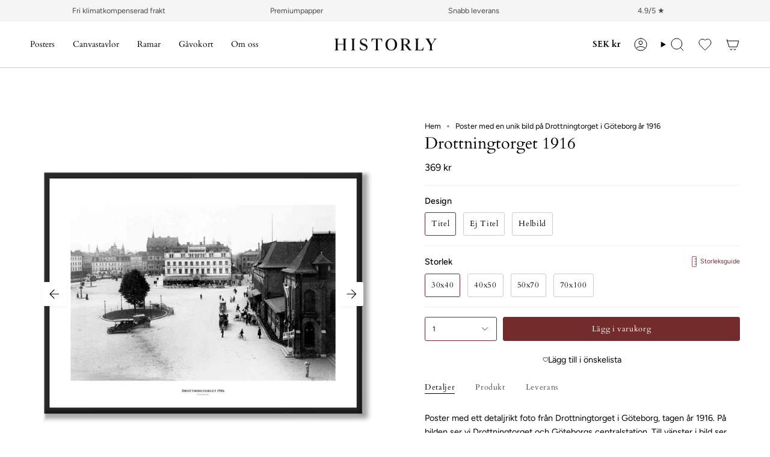

--- FILE ---
content_type: text/html; charset=utf-8
request_url: https://historly.se/products/drottningtorget-1916
body_size: 76511
content:
<!doctype html>
<html class="no-js no-touch supports-no-cookies" lang="sv">
<head>
  <meta charset="UTF-8">
  <meta http-equiv="X-UA-Compatible" content="IE=edge">
  <meta name="viewport" content="width=device-width, initial-scale=1.0">
  <meta name="theme-color" content="#742b2b">
  <link rel="canonical" href="https://historly.se/products/drottningtorget-1916">
  <link rel="preconnect" href="https://cdn.shopify.com" crossorigin>
  <link href="//historly.se/cdn/shop/t/45/assets/product-label.css?v=166495932649278222811767626366" rel="stylesheet" type="text/css" media="all" />
  
  <!-- Google tag (gtag.js) -->
  <script async src="https://www.googletagmanager.com/gtag/js?id=G-H76FXXYCTH"></script>
  <!-- Google tag (gtag.js) -->
  <script async src="https://www.googletagmanager.com/gtag/js?id=AW-701099577"></script>
  <script>
    window.dataLayer = window.dataLayer || [];
    function gtag(){dataLayer.push(arguments);}
    gtag('js', new Date());
    gtag('config', 'AW-701099577');
  </script>
  <!-- Google tag (gtag.js) -->
  <script async src="https://www.googletagmanager.com/gtag/js?id=G-336616578"></script>
  <script>
    window.dataLayer = window.dataLayer || [];
    function gtag(){dataLayer.push(arguments);}
    gtag('js', new Date());
    gtag('config', 'G-336616578');
  </script>
  
  <!-- ======================= Broadcast Theme V5.4.1 ========================= --><link rel="preconnect" href="https://fonts.shopifycdn.com" crossorigin><link href="//historly.se/cdn/shop/t/45/assets/custom.css?v=164563772843984265311719393929" as="style" rel="preload">
  <link href="//historly.se/cdn/shop/t/45/assets/theme.css?v=136444480990228457771704983294" as="style" rel="preload">
  <link href="//historly.se/cdn/shop/t/45/assets/custom.css?v=164563772843984265311719393929" as="style" rel="preload">
  <link href="//historly.se/cdn/shop/t/45/assets/vendor.js?v=152754676678534273481704983294" as="script" rel="preload">
  <link href="//historly.se/cdn/shop/t/45/assets/theme.js?v=108192183057062188801704983294" as="script" rel="preload">

    <link rel="icon" type="image/png" href="//historly.se/cdn/shop/files/HISTORLY_favicon_v2.png?crop=center&height=32&v=1614320870&width=32">
  

  <!-- Title and description ================================================ -->
  
  <title>
    
    Poster med en unik bild på Drottningtorget i Göteborg år 1916
    
    
    
      &ndash; HISTORLY
    
  </title>

  
    <meta name="description" content="Poster med ett detaljrikt foto från Drottningtorget i Göteborg, tagen år 1916. På bilden ser vi Drottningtorget och Göteborgs centralstation. Till vänster i bild ser vi Hôtell Eggers. Alltid fri frakt och tryckt på premiumpapper.">
  

  <meta property="og:site_name" content="HISTORLY">
<meta property="og:url" content="https://historly.se/products/drottningtorget-1916">
<meta property="og:title" content="Poster med en unik bild på Drottningtorget i Göteborg år 1916">
<meta property="og:type" content="product">
<meta property="og:description" content="Poster med ett detaljrikt foto från Drottningtorget i Göteborg, tagen år 1916. På bilden ser vi Drottningtorget och Göteborgs centralstation. Till vänster i bild ser vi Hôtell Eggers. Alltid fri frakt och tryckt på premiumpapper."><meta property="og:image" content="http://historly.se/cdn/shop/products/MF-1549-WHI-T-30x40.jpg?v=1639259377">
  <meta property="og:image:secure_url" content="https://historly.se/cdn/shop/products/MF-1549-WHI-T-30x40.jpg?v=1639259377">
  <meta property="og:image:width" content="1600">
  <meta property="og:image:height" content="1600"><meta property="og:price:amount" content="369">
  <meta property="og:price:currency" content="SEK"><meta name="twitter:card" content="summary_large_image">
<meta name="twitter:title" content="Poster med en unik bild på Drottningtorget i Göteborg år 1916">
<meta name="twitter:description" content="Poster med ett detaljrikt foto från Drottningtorget i Göteborg, tagen år 1916. På bilden ser vi Drottningtorget och Göteborgs centralstation. Till vänster i bild ser vi Hôtell Eggers. Alltid fri frakt och tryckt på premiumpapper.">

  <!-- CSS ================================================================== -->

  <link href="//historly.se/cdn/shop/t/45/assets/font-settings.css?v=90289207260864447461763374230" rel="stylesheet" type="text/css" media="all" />

  
<style data-shopify>

:root {--scrollbar-width: 0px;





--COLOR-VIDEO-BG: #f2f2f2;
--COLOR-BG-BRIGHTER: #f2f2f2;--COLOR-BG: #ffffff;--COLOR-BG-ALPHA-25: rgba(255, 255, 255, 0.25);
--COLOR-BG-TRANSPARENT: rgba(255, 255, 255, 0);
--COLOR-BG-SECONDARY: #F7F9FA;
--COLOR-BG-SECONDARY-LIGHTEN: #ffffff;
--COLOR-BG-RGB: 255, 255, 255;

--COLOR-TEXT-DARK: #000000;
--COLOR-TEXT: #000000;
--COLOR-TEXT-LIGHT: #4d4d4d;


/* === Opacity shades of grey ===*/
--COLOR-A5:  rgba(0, 0, 0, 0.05);
--COLOR-A10: rgba(0, 0, 0, 0.1);
--COLOR-A15: rgba(0, 0, 0, 0.15);
--COLOR-A20: rgba(0, 0, 0, 0.2);
--COLOR-A25: rgba(0, 0, 0, 0.25);
--COLOR-A30: rgba(0, 0, 0, 0.3);
--COLOR-A35: rgba(0, 0, 0, 0.35);
--COLOR-A40: rgba(0, 0, 0, 0.4);
--COLOR-A45: rgba(0, 0, 0, 0.45);
--COLOR-A50: rgba(0, 0, 0, 0.5);
--COLOR-A55: rgba(0, 0, 0, 0.55);
--COLOR-A60: rgba(0, 0, 0, 0.6);
--COLOR-A65: rgba(0, 0, 0, 0.65);
--COLOR-A70: rgba(0, 0, 0, 0.7);
--COLOR-A75: rgba(0, 0, 0, 0.75);
--COLOR-A80: rgba(0, 0, 0, 0.8);
--COLOR-A85: rgba(0, 0, 0, 0.85);
--COLOR-A90: rgba(0, 0, 0, 0.9);
--COLOR-A95: rgba(0, 0, 0, 0.95);

--COLOR-BORDER: rgb(240, 240, 240);
--COLOR-BORDER-LIGHT: #f6f6f6;
--COLOR-BORDER-HAIRLINE: #f7f7f7;
--COLOR-BORDER-DARK: #bdbdbd;/* === Bright color ===*/
--COLOR-PRIMARY: #742b2b;
--COLOR-PRIMARY-HOVER: #401212;
--COLOR-PRIMARY-FADE: rgba(116, 43, 43, 0.05);
--COLOR-PRIMARY-FADE-HOVER: rgba(116, 43, 43, 0.1);
--COLOR-PRIMARY-LIGHT: #dd5b5b;--COLOR-PRIMARY-OPPOSITE: #ffffff;



/* === link Color ===*/
--COLOR-LINK: #000000;
--COLOR-LINK-HOVER: rgba(0, 0, 0, 0.7);
--COLOR-LINK-FADE: rgba(0, 0, 0, 0.05);
--COLOR-LINK-FADE-HOVER: rgba(0, 0, 0, 0.1);--COLOR-LINK-OPPOSITE: #ffffff;


/* === Product grid sale tags ===*/
--COLOR-SALE-BG: #742b2b;
--COLOR-SALE-TEXT: #ffffff;--COLOR-SALE-TEXT-SECONDARY: #742b2b;

/* === Product grid badges ===*/
--COLOR-BADGE-BG: #ffffff;
--COLOR-BADGE-TEXT: #212121;

/* === Product sale color ===*/
--COLOR-SALE: #742b2b;

/* === Gray background on Product grid items ===*/--filter-bg: 1.0;/* === Helper colors for form error states ===*/
--COLOR-ERROR: #721C24;
--COLOR-ERROR-BG: #F8D7DA;
--COLOR-ERROR-BORDER: #F5C6CB;



  --RADIUS: 3px;
  --RADIUS-SELECT: 3px;

--COLOR-HEADER-BG: #ffffff;--COLOR-HEADER-BG-TRANSPARENT: rgba(255, 255, 255, 0);
--COLOR-HEADER-LINK: #000000;
--COLOR-HEADER-LINK-HOVER: rgba(0, 0, 0, 0.7);

--COLOR-MENU-BG: #ffffff;
--COLOR-MENU-LINK: #000000;
--COLOR-MENU-LINK-HOVER: rgba(0, 0, 0, 0.7);
--COLOR-SUBMENU-BG: #ffffff;
--COLOR-SUBMENU-LINK: #000000;
--COLOR-SUBMENU-LINK-HOVER: rgba(0, 0, 0, 0.7);
--COLOR-SUBMENU-TEXT-LIGHT: #4d4d4d;
--COLOR-MENU-TRANSPARENT: #ffffff;
--COLOR-MENU-TRANSPARENT-HOVER: rgba(255, 255, 255, 0.7);--COLOR-FOOTER-BG: #eae7e0;
--COLOR-FOOTER-BG-HAIRLINE: #e4e0d7;
--COLOR-FOOTER-TEXT: #000000;
--COLOR-FOOTER-TEXT-A35: rgba(0, 0, 0, 0.35);
--COLOR-FOOTER-TEXT-A75: rgba(0, 0, 0, 0.75);
--COLOR-FOOTER-LINK: #000000;
--COLOR-FOOTER-LINK-HOVER: rgba(0, 0, 0, 0.7);
--COLOR-FOOTER-BORDER: #000000;

--TRANSPARENT: rgba(255, 255, 255, 0);

/* === Default overlay opacity ===*/
--overlay-opacity: 0;
--underlay-opacity: 1;
--underlay-bg: rgba(0,0,0,0.4);

/* === Custom Cursor ===*/
--ICON-ZOOM-IN: url( "//historly.se/cdn/shop/t/45/assets/icon-zoom-in.svg?v=182473373117644429561704983294" );
--ICON-ZOOM-OUT: url( "//historly.se/cdn/shop/t/45/assets/icon-zoom-out.svg?v=101497157853986683871704983294" );

/* === Custom Icons ===*/


  
  --ICON-ADD-BAG: url( "//historly.se/cdn/shop/t/45/assets/icon-add-bag.svg?v=23763382405227654651704983294" );
  --ICON-ADD-CART: url( "//historly.se/cdn/shop/t/45/assets/icon-add-cart.svg?v=3962293684743587821704983294" );
  --ICON-ARROW-LEFT: url( "//historly.se/cdn/shop/t/45/assets/icon-arrow-left.svg?v=136066145774695772731704983294" );
  --ICON-ARROW-RIGHT: url( "//historly.se/cdn/shop/t/45/assets/icon-arrow-right.svg?v=150928298113663093401704983294" );
  --ICON-SELECT: url("//historly.se/cdn/shop/t/45/assets/icon-select.svg?v=167170173659852274001704983294");


--PRODUCT-GRID-ASPECT-RATIO: 100%;

/* === Typography ===*/
--FONT-WEIGHT-BODY: 400;
--FONT-WEIGHT-BODY-BOLD: 500;

--FONT-STACK-BODY: Figtree, sans-serif;
--FONT-STYLE-BODY: normal;
--FONT-STYLE-BODY-ITALIC: italic;
--FONT-ADJUST-BODY: 0.9;

--LETTER-SPACING-BODY: 0.0em;

--FONT-WEIGHT-HEADING: 400;
--FONT-WEIGHT-HEADING-BOLD: 700;

--FONT-UPPERCASE-HEADING: none;
--LETTER-SPACING-HEADING: 0.0em;

--FONT-STACK-HEADING: Cardo, serif;
--FONT-STYLE-HEADING: normal;
--FONT-STYLE-HEADING-ITALIC: italic;
--FONT-ADJUST-HEADING: 1.0;

--FONT-WEIGHT-SUBHEADING: 400;
--FONT-WEIGHT-SUBHEADING-BOLD: 700;

--FONT-STACK-SUBHEADING: Cardo, serif;
--FONT-STYLE-SUBHEADING: normal;
--FONT-STYLE-SUBHEADING-ITALIC: italic;
--FONT-ADJUST-SUBHEADING: 1.0;

--FONT-UPPERCASE-SUBHEADING: uppercase;
--LETTER-SPACING-SUBHEADING: 0.05em;

--FONT-STACK-NAV: Cardo, serif;
--FONT-STYLE-NAV: normal;
--FONT-STYLE-NAV-ITALIC: italic;
--FONT-ADJUST-NAV: 1.0;

--FONT-WEIGHT-NAV: 400;
--FONT-WEIGHT-NAV-BOLD: 700;

--LETTER-SPACING-NAV: 0.0em;

--FONT-SIZE-BASE: 0.9rem;
--FONT-SIZE-BASE-PERCENT: 0.9;

/* === Parallax ===*/
--PARALLAX-STRENGTH-MIN: 120.0%;
--PARALLAX-STRENGTH-MAX: 130.0%;--COLUMNS: 4;
--COLUMNS-MEDIUM: 3;
--COLUMNS-SMALL: 2;
--COLUMNS-MOBILE: 1;--LAYOUT-OUTER: 50px;
  --LAYOUT-GUTTER: 32px;
  --LAYOUT-OUTER-MEDIUM: 30px;
  --LAYOUT-GUTTER-MEDIUM: 22px;
  --LAYOUT-OUTER-SMALL: 16px;
  --LAYOUT-GUTTER-SMALL: 16px;--base-animation-delay: 0ms;
--line-height-normal: 1.375; /* Equals to line-height: normal; */--SIDEBAR-WIDTH: 288px;
  --SIDEBAR-WIDTH-MEDIUM: 258px;--DRAWER-WIDTH: 380px;--ICON-STROKE-WIDTH: 1px;/* === Button General ===*/
--BTN-FONT-STACK: Cardo, serif;
--BTN-FONT-WEIGHT: 400;
--BTN-FONT-STYLE: normal;
--BTN-FONT-SIZE: 13px;

--BTN-LETTER-SPACING: 0.05em;
--BTN-UPPERCASE: none;
--BTN-TEXT-ARROW-OFFSET: 0px;

/* === Button Primary ===*/
--BTN-PRIMARY-BORDER-COLOR: #742b2b;
--BTN-PRIMARY-BG-COLOR: #742b2b;
--BTN-PRIMARY-TEXT-COLOR: #ffffff;


  --BTN-PRIMARY-BG-COLOR-BRIGHTER: #993939;


/* === Button Secondary ===*/
--BTN-SECONDARY-BORDER-COLOR: #212121;
--BTN-SECONDARY-BG-COLOR: #212121;
--BTN-SECONDARY-TEXT-COLOR: #ffffff;


  --BTN-SECONDARY-BG-COLOR-BRIGHTER: #3b3b3b;


/* === Button White ===*/
--TEXT-BTN-BORDER-WHITE: #fff;
--TEXT-BTN-BG-WHITE: #fff;
--TEXT-BTN-WHITE: #000;
--TEXT-BTN-BG-WHITE-BRIGHTER: #f2f2f2;

/* === Button Black ===*/
--TEXT-BTN-BG-BLACK: #000;
--TEXT-BTN-BORDER-BLACK: #000;
--TEXT-BTN-BLACK: #fff;
--TEXT-BTN-BG-BLACK-BRIGHTER: #1a1a1a;

/* === Cart Gradient ===*/


  --FREE-SHIPPING-GRADIENT: linear-gradient(to right, var(--COLOR-PRIMARY-LIGHT) 0%, var(--COLOR-PRIMARY) 100%);


/* === Swatch Size ===*/
--swatch-size-filters: calc(1.15rem * var(--FONT-ADJUST-BODY));
--swatch-size-product: calc(2.2rem * var(--FONT-ADJUST-BODY));
}

/* === Backdrop ===*/
::backdrop {
  --underlay-opacity: 1;
  --underlay-bg: rgba(0,0,0,0.4);
}
</style>


  <link href="//historly.se/cdn/shop/t/45/assets/custom.css?v=164563772843984265311719393929" rel="stylesheet" type="text/css" media="all" />
  <link href="//historly.se/cdn/shop/t/45/assets/theme.css?v=136444480990228457771704983294" rel="stylesheet" type="text/css" media="all" />
  <link href="//historly.se/cdn/shop/t/45/assets/custom.css?v=164563772843984265311719393929" rel="stylesheet" type="text/css" media="all" />
  <style>
    
    #shopify-block-judge_me_reviews_preview_badge_gtNcCP {
      margin-bottom: 20px;
    }
  </style><link href="//historly.se/cdn/shop/t/45/assets/swatches.css?v=157844926215047500451704983294" as="style" rel="preload">
    <link href="//historly.se/cdn/shop/t/45/assets/swatches.css?v=157844926215047500451704983294" rel="stylesheet" type="text/css" media="all" />
<style data-shopify>.swatches {
    --black: #000000;--white: #fafafa;--blank: url(//historly.se/cdn/shop/files/blank_small.png?v=15414);--beige: #cfb284;--bla: #AEC6CF;--brun: #836953;--gra: #cfcfc4;--gron: #C1E1C1;--gul: #FDFD96;--orange: #FAC898;--rosa: #F8C8DC;--svart: #000000;--vit: #fafafa;--lila: #c8a2c8;
  }</style>
<script>
    if (window.navigator.userAgent.indexOf('MSIE ') > 0 || window.navigator.userAgent.indexOf('Trident/') > 0) {
      document.documentElement.className = document.documentElement.className + ' ie';

      var scripts = document.getElementsByTagName('script')[0];
      var polyfill = document.createElement("script");
      polyfill.defer = true;
      polyfill.src = "//historly.se/cdn/shop/t/45/assets/ie11.js?v=144489047535103983231704983294";

      scripts.parentNode.insertBefore(polyfill, scripts);
    } else {
      document.documentElement.className = document.documentElement.className.replace('no-js', 'js');
    }

    document.documentElement.style.setProperty('--scrollbar-width', `${getScrollbarWidth()}px`);

    function getScrollbarWidth() {
      // Creating invisible container
      const outer = document.createElement('div');
      outer.style.visibility = 'hidden';
      outer.style.overflow = 'scroll'; // forcing scrollbar to appear
      outer.style.msOverflowStyle = 'scrollbar'; // needed for WinJS apps
      document.documentElement.appendChild(outer);

      // Creating inner element and placing it in the container
      const inner = document.createElement('div');
      outer.appendChild(inner);

      // Calculating difference between container's full width and the child width
      const scrollbarWidth = outer.offsetWidth - inner.offsetWidth;

      // Removing temporary elements from the DOM
      outer.parentNode.removeChild(outer);

      return scrollbarWidth;
    }

    let root = '/';
    if (root[root.length - 1] !== '/') {
      root = root + '/';
    }

    window.theme = {
      routes: {
        root: root,
        cart_url: '/cart',
        cart_add_url: '/cart/add',
        cart_change_url: '/cart/change',
        product_recommendations_url: '/recommendations/products',
        predictive_search_url: '/search/suggest',
        addresses_url: '/account/addresses'
      },
      assets: {
        photoswipe: '//historly.se/cdn/shop/t/45/assets/photoswipe.js?v=162613001030112971491704983294',
        smoothscroll: '//historly.se/cdn/shop/t/45/assets/smoothscroll.js?v=37906625415260927261704983294',
      },
      strings: {
        addToCart: "Lägg i varukorg",
        cartAcceptanceError: "Du behöver acceptera våra köpvillkor.",
        soldOut: "Utsåld",
        from: "Från",
        preOrder: "Förbeställ",
        sale: "Kampanj",
        subscription: "Prenumeration",
        unavailable: "Ej tillgänglig",
        unitPrice: "Enhetspris",
        unitPriceSeparator: "per",
        shippingCalcSubmitButton: "Beräkna frakt",
        shippingCalcSubmitButtonDisabled: "Beräknar...",
        selectValue: "Välj valuta",
        selectColor: "Välj färg",
        oneColor: "färg",
        otherColor: "färger",
        upsellAddToCart: "Lägg till",
        free: "Fri",
        swatchesColor: "Färg, Färg, Färgskala"
      },
      settings: {
        customerLoggedIn: null ? true : false,
        cartDrawerEnabled: true,
        enableQuickAdd: false,
        enableAnimations: false,
        variantOnSale: true,
      },
      sliderArrows: {
        prev: '<button type="button" class="slider__button slider__button--prev" data-button-arrow data-button-prev>' + "Föregående" + '</button>',
        next: '<button type="button" class="slider__button slider__button--next" data-button-arrow data-button-next>' + "Nästa" + '</button>',
      },
      moneyFormat: false ? "{{ amount_no_decimals }} SEK" : "{{ amount_no_decimals }} kr",
      moneyWithoutCurrencyFormat: "{{ amount_no_decimals }} kr",
      moneyWithCurrencyFormat: "{{ amount_no_decimals }} SEK",
      subtotal: 0,
      info: {
        name: 'broadcast'
      },
      version: '5.4.1'
    };

    let windowInnerHeight = window.innerHeight;
    document.documentElement.style.setProperty('--full-height', `${windowInnerHeight}px`);
    document.documentElement.style.setProperty('--three-quarters', `${windowInnerHeight * 0.75}px`);
    document.documentElement.style.setProperty('--two-thirds', `${windowInnerHeight * 0.66}px`);
    document.documentElement.style.setProperty('--one-half', `${windowInnerHeight * 0.5}px`);
    document.documentElement.style.setProperty('--one-third', `${windowInnerHeight * 0.33}px`);
    document.documentElement.style.setProperty('--one-fifth', `${windowInnerHeight * 0.2}px`);
  </script>

  
    <script src="//historly.se/cdn/shopifycloud/storefront/assets/themes_support/shopify_common-5f594365.js" defer="defer"></script>
  

  <!-- Theme Javascript ============================================================== -->
  <script src="//historly.se/cdn/shop/t/45/assets/vendor.js?v=152754676678534273481704983294" defer="defer"></script>
  <script src="//historly.se/cdn/shop/t/45/assets/theme.js?v=108192183057062188801704983294" defer="defer"></script><!-- Shopify app scripts =========================================================== -->

  <script>window.performance && window.performance.mark && window.performance.mark('shopify.content_for_header.start');</script><meta name="google-site-verification" content="wWAHozoon10IUuTQSC267AS_bde1WOGBlPBKjtA63Z0">
<meta id="shopify-digital-wallet" name="shopify-digital-wallet" content="/7409795181/digital_wallets/dialog">
<meta name="shopify-checkout-api-token" content="5d6d9f50d8b2a26ad122b38a08252755">
<link rel="alternate" hreflang="x-default" href="https://historly.com/products/drottningtorget-1916">
<link rel="alternate" hreflang="en" href="https://historly.com/products/drottningtorget-1916">
<link rel="alternate" hreflang="no" href="https://historly.com/no/products/drottningtorget-1916">
<link rel="alternate" hreflang="sv" href="https://historly.com/sv/products/drottningtorget-1916">
<link rel="alternate" hreflang="no-NO" href="https://no.historly.com/products/drottningtorget-1916">
<link rel="alternate" hreflang="en-NO" href="https://no.historly.com/en/products/drottningtorget-1916">
<link rel="alternate" hreflang="sv-NO" href="https://no.historly.com/sv/products/drottningtorget-1916">
<link rel="alternate" hreflang="sv-US" href="https://historly.se/products/drottningtorget-1916">
<link rel="alternate" hreflang="en-US" href="https://historly.se/en/products/drottningtorget-1916">
<link rel="alternate" hreflang="sv-AU" href="https://historly.se/products/drottningtorget-1916">
<link rel="alternate" hreflang="en-AU" href="https://historly.se/en/products/drottningtorget-1916">
<link rel="alternate" hreflang="sv-AX" href="https://historly.se/products/drottningtorget-1916">
<link rel="alternate" hreflang="en-AX" href="https://historly.se/en/products/drottningtorget-1916">
<link rel="alternate" hreflang="sv-AD" href="https://historly.se/products/drottningtorget-1916">
<link rel="alternate" hreflang="en-AD" href="https://historly.se/en/products/drottningtorget-1916">
<link rel="alternate" hreflang="sv-AT" href="https://historly.se/products/drottningtorget-1916">
<link rel="alternate" hreflang="en-AT" href="https://historly.se/en/products/drottningtorget-1916">
<link rel="alternate" hreflang="sv-BE" href="https://historly.se/products/drottningtorget-1916">
<link rel="alternate" hreflang="en-BE" href="https://historly.se/en/products/drottningtorget-1916">
<link rel="alternate" hreflang="sv-CY" href="https://historly.se/products/drottningtorget-1916">
<link rel="alternate" hreflang="en-CY" href="https://historly.se/en/products/drottningtorget-1916">
<link rel="alternate" hreflang="sv-EE" href="https://historly.se/products/drottningtorget-1916">
<link rel="alternate" hreflang="en-EE" href="https://historly.se/en/products/drottningtorget-1916">
<link rel="alternate" hreflang="sv-FR" href="https://historly.se/products/drottningtorget-1916">
<link rel="alternate" hreflang="en-FR" href="https://historly.se/en/products/drottningtorget-1916">
<link rel="alternate" hreflang="sv-GF" href="https://historly.se/products/drottningtorget-1916">
<link rel="alternate" hreflang="en-GF" href="https://historly.se/en/products/drottningtorget-1916">
<link rel="alternate" hreflang="sv-TF" href="https://historly.se/products/drottningtorget-1916">
<link rel="alternate" hreflang="en-TF" href="https://historly.se/en/products/drottningtorget-1916">
<link rel="alternate" hreflang="sv-GR" href="https://historly.se/products/drottningtorget-1916">
<link rel="alternate" hreflang="en-GR" href="https://historly.se/en/products/drottningtorget-1916">
<link rel="alternate" hreflang="sv-GP" href="https://historly.se/products/drottningtorget-1916">
<link rel="alternate" hreflang="en-GP" href="https://historly.se/en/products/drottningtorget-1916">
<link rel="alternate" hreflang="sv-VA" href="https://historly.se/products/drottningtorget-1916">
<link rel="alternate" hreflang="en-VA" href="https://historly.se/en/products/drottningtorget-1916">
<link rel="alternate" hreflang="sv-IE" href="https://historly.se/products/drottningtorget-1916">
<link rel="alternate" hreflang="en-IE" href="https://historly.se/en/products/drottningtorget-1916">
<link rel="alternate" hreflang="sv-IT" href="https://historly.se/products/drottningtorget-1916">
<link rel="alternate" hreflang="en-IT" href="https://historly.se/en/products/drottningtorget-1916">
<link rel="alternate" hreflang="sv-XK" href="https://historly.se/products/drottningtorget-1916">
<link rel="alternate" hreflang="en-XK" href="https://historly.se/en/products/drottningtorget-1916">
<link rel="alternate" hreflang="sv-LV" href="https://historly.se/products/drottningtorget-1916">
<link rel="alternate" hreflang="en-LV" href="https://historly.se/en/products/drottningtorget-1916">
<link rel="alternate" hreflang="sv-LT" href="https://historly.se/products/drottningtorget-1916">
<link rel="alternate" hreflang="en-LT" href="https://historly.se/en/products/drottningtorget-1916">
<link rel="alternate" hreflang="sv-LU" href="https://historly.se/products/drottningtorget-1916">
<link rel="alternate" hreflang="en-LU" href="https://historly.se/en/products/drottningtorget-1916">
<link rel="alternate" hreflang="sv-MT" href="https://historly.se/products/drottningtorget-1916">
<link rel="alternate" hreflang="en-MT" href="https://historly.se/en/products/drottningtorget-1916">
<link rel="alternate" hreflang="sv-MQ" href="https://historly.se/products/drottningtorget-1916">
<link rel="alternate" hreflang="en-MQ" href="https://historly.se/en/products/drottningtorget-1916">
<link rel="alternate" hreflang="sv-YT" href="https://historly.se/products/drottningtorget-1916">
<link rel="alternate" hreflang="en-YT" href="https://historly.se/en/products/drottningtorget-1916">
<link rel="alternate" hreflang="sv-MC" href="https://historly.se/products/drottningtorget-1916">
<link rel="alternate" hreflang="en-MC" href="https://historly.se/en/products/drottningtorget-1916">
<link rel="alternate" hreflang="sv-ME" href="https://historly.se/products/drottningtorget-1916">
<link rel="alternate" hreflang="en-ME" href="https://historly.se/en/products/drottningtorget-1916">
<link rel="alternate" hreflang="sv-NL" href="https://historly.se/products/drottningtorget-1916">
<link rel="alternate" hreflang="en-NL" href="https://historly.se/en/products/drottningtorget-1916">
<link rel="alternate" hreflang="sv-PT" href="https://historly.se/products/drottningtorget-1916">
<link rel="alternate" hreflang="en-PT" href="https://historly.se/en/products/drottningtorget-1916">
<link rel="alternate" hreflang="sv-RE" href="https://historly.se/products/drottningtorget-1916">
<link rel="alternate" hreflang="en-RE" href="https://historly.se/en/products/drottningtorget-1916">
<link rel="alternate" hreflang="sv-BL" href="https://historly.se/products/drottningtorget-1916">
<link rel="alternate" hreflang="en-BL" href="https://historly.se/en/products/drottningtorget-1916">
<link rel="alternate" hreflang="sv-MF" href="https://historly.se/products/drottningtorget-1916">
<link rel="alternate" hreflang="en-MF" href="https://historly.se/en/products/drottningtorget-1916">
<link rel="alternate" hreflang="sv-PM" href="https://historly.se/products/drottningtorget-1916">
<link rel="alternate" hreflang="en-PM" href="https://historly.se/en/products/drottningtorget-1916">
<link rel="alternate" hreflang="sv-SM" href="https://historly.se/products/drottningtorget-1916">
<link rel="alternate" hreflang="en-SM" href="https://historly.se/en/products/drottningtorget-1916">
<link rel="alternate" hreflang="sv-SK" href="https://historly.se/products/drottningtorget-1916">
<link rel="alternate" hreflang="en-SK" href="https://historly.se/en/products/drottningtorget-1916">
<link rel="alternate" hreflang="sv-SI" href="https://historly.se/products/drottningtorget-1916">
<link rel="alternate" hreflang="en-SI" href="https://historly.se/en/products/drottningtorget-1916">
<link rel="alternate" hreflang="sv-ES" href="https://historly.se/products/drottningtorget-1916">
<link rel="alternate" hreflang="en-ES" href="https://historly.se/en/products/drottningtorget-1916">
<link rel="alternate" hreflang="sv-SE" href="https://historly.se/products/drottningtorget-1916">
<link rel="alternate" hreflang="en-SE" href="https://historly.se/en/products/drottningtorget-1916">
<link rel="alternate" hreflang="sv-DK" href="https://historly.se/products/drottningtorget-1916">
<link rel="alternate" hreflang="en-DK" href="https://historly.se/en/products/drottningtorget-1916">
<link rel="alternate" type="application/json+oembed" href="https://historly.se/products/drottningtorget-1916.oembed">
<script async="async" src="/checkouts/internal/preloads.js?locale=sv-SE"></script>
<link rel="preconnect" href="https://shop.app" crossorigin="anonymous">
<script async="async" src="https://shop.app/checkouts/internal/preloads.js?locale=sv-SE&shop_id=7409795181" crossorigin="anonymous"></script>
<script id="apple-pay-shop-capabilities" type="application/json">{"shopId":7409795181,"countryCode":"SE","currencyCode":"SEK","merchantCapabilities":["supports3DS"],"merchantId":"gid:\/\/shopify\/Shop\/7409795181","merchantName":"HISTORLY","requiredBillingContactFields":["postalAddress","email","phone"],"requiredShippingContactFields":["postalAddress","email","phone"],"shippingType":"shipping","supportedNetworks":["visa","maestro","masterCard","amex"],"total":{"type":"pending","label":"HISTORLY","amount":"1.00"},"shopifyPaymentsEnabled":true,"supportsSubscriptions":true}</script>
<script id="shopify-features" type="application/json">{"accessToken":"5d6d9f50d8b2a26ad122b38a08252755","betas":["rich-media-storefront-analytics"],"domain":"historly.se","predictiveSearch":true,"shopId":7409795181,"locale":"sv"}</script>
<script>var Shopify = Shopify || {};
Shopify.shop = "historly-ab.myshopify.com";
Shopify.locale = "sv";
Shopify.currency = {"active":"SEK","rate":"1.0"};
Shopify.country = "SE";
Shopify.theme = {"name":"Broadcast 5.4.1 [RLAB]","id":157434249539,"schema_name":"Broadcast","schema_version":"5.4.1","theme_store_id":868,"role":"main"};
Shopify.theme.handle = "null";
Shopify.theme.style = {"id":null,"handle":null};
Shopify.cdnHost = "historly.se/cdn";
Shopify.routes = Shopify.routes || {};
Shopify.routes.root = "/";</script>
<script type="module">!function(o){(o.Shopify=o.Shopify||{}).modules=!0}(window);</script>
<script>!function(o){function n(){var o=[];function n(){o.push(Array.prototype.slice.apply(arguments))}return n.q=o,n}var t=o.Shopify=o.Shopify||{};t.loadFeatures=n(),t.autoloadFeatures=n()}(window);</script>
<script>
  window.ShopifyPay = window.ShopifyPay || {};
  window.ShopifyPay.apiHost = "shop.app\/pay";
  window.ShopifyPay.redirectState = null;
</script>
<script id="shop-js-analytics" type="application/json">{"pageType":"product"}</script>
<script defer="defer" async type="module" src="//historly.se/cdn/shopifycloud/shop-js/modules/v2/client.init-shop-cart-sync_B-R_xLDe.sv.esm.js"></script>
<script defer="defer" async type="module" src="//historly.se/cdn/shopifycloud/shop-js/modules/v2/chunk.common_BsFeNlWi.esm.js"></script>
<script type="module">
  await import("//historly.se/cdn/shopifycloud/shop-js/modules/v2/client.init-shop-cart-sync_B-R_xLDe.sv.esm.js");
await import("//historly.se/cdn/shopifycloud/shop-js/modules/v2/chunk.common_BsFeNlWi.esm.js");

  window.Shopify.SignInWithShop?.initShopCartSync?.({"fedCMEnabled":true,"windoidEnabled":true});

</script>
<script>
  window.Shopify = window.Shopify || {};
  if (!window.Shopify.featureAssets) window.Shopify.featureAssets = {};
  window.Shopify.featureAssets['shop-js'] = {"shop-cart-sync":["modules/v2/client.shop-cart-sync_D9EzK2OI.sv.esm.js","modules/v2/chunk.common_BsFeNlWi.esm.js"],"init-fed-cm":["modules/v2/client.init-fed-cm_CZr1Lxus.sv.esm.js","modules/v2/chunk.common_BsFeNlWi.esm.js"],"init-windoid":["modules/v2/client.init-windoid_Bmjbd9fR.sv.esm.js","modules/v2/chunk.common_BsFeNlWi.esm.js"],"shop-cash-offers":["modules/v2/client.shop-cash-offers_BziccXdg.sv.esm.js","modules/v2/chunk.common_BsFeNlWi.esm.js","modules/v2/chunk.modal_D2vclgPu.esm.js"],"shop-button":["modules/v2/client.shop-button_CXaX74ak.sv.esm.js","modules/v2/chunk.common_BsFeNlWi.esm.js"],"init-shop-email-lookup-coordinator":["modules/v2/client.init-shop-email-lookup-coordinator_DXO910C-.sv.esm.js","modules/v2/chunk.common_BsFeNlWi.esm.js"],"shop-toast-manager":["modules/v2/client.shop-toast-manager_BqLEDAP6.sv.esm.js","modules/v2/chunk.common_BsFeNlWi.esm.js"],"shop-login-button":["modules/v2/client.shop-login-button_DvyU3wL6.sv.esm.js","modules/v2/chunk.common_BsFeNlWi.esm.js","modules/v2/chunk.modal_D2vclgPu.esm.js"],"avatar":["modules/v2/client.avatar_BTnouDA3.sv.esm.js"],"init-shop-cart-sync":["modules/v2/client.init-shop-cart-sync_B-R_xLDe.sv.esm.js","modules/v2/chunk.common_BsFeNlWi.esm.js"],"pay-button":["modules/v2/client.pay-button_CvUDzMYN.sv.esm.js","modules/v2/chunk.common_BsFeNlWi.esm.js"],"init-shop-for-new-customer-accounts":["modules/v2/client.init-shop-for-new-customer-accounts_CGTyfngY.sv.esm.js","modules/v2/client.shop-login-button_DvyU3wL6.sv.esm.js","modules/v2/chunk.common_BsFeNlWi.esm.js","modules/v2/chunk.modal_D2vclgPu.esm.js"],"init-customer-accounts-sign-up":["modules/v2/client.init-customer-accounts-sign-up_BjJF88cm.sv.esm.js","modules/v2/client.shop-login-button_DvyU3wL6.sv.esm.js","modules/v2/chunk.common_BsFeNlWi.esm.js","modules/v2/chunk.modal_D2vclgPu.esm.js"],"shop-follow-button":["modules/v2/client.shop-follow-button_CcINS_7l.sv.esm.js","modules/v2/chunk.common_BsFeNlWi.esm.js","modules/v2/chunk.modal_D2vclgPu.esm.js"],"checkout-modal":["modules/v2/client.checkout-modal_B5d9wHs8.sv.esm.js","modules/v2/chunk.common_BsFeNlWi.esm.js","modules/v2/chunk.modal_D2vclgPu.esm.js"],"init-customer-accounts":["modules/v2/client.init-customer-accounts_DFBDQrcS.sv.esm.js","modules/v2/client.shop-login-button_DvyU3wL6.sv.esm.js","modules/v2/chunk.common_BsFeNlWi.esm.js","modules/v2/chunk.modal_D2vclgPu.esm.js"],"lead-capture":["modules/v2/client.lead-capture_NPHSY9jk.sv.esm.js","modules/v2/chunk.common_BsFeNlWi.esm.js","modules/v2/chunk.modal_D2vclgPu.esm.js"],"shop-login":["modules/v2/client.shop-login_CchpYcAE.sv.esm.js","modules/v2/chunk.common_BsFeNlWi.esm.js","modules/v2/chunk.modal_D2vclgPu.esm.js"],"payment-terms":["modules/v2/client.payment-terms_CZtB3b7H.sv.esm.js","modules/v2/chunk.common_BsFeNlWi.esm.js","modules/v2/chunk.modal_D2vclgPu.esm.js"]};
</script>
<script>(function() {
  var isLoaded = false;
  function asyncLoad() {
    if (isLoaded) return;
    isLoaded = true;
    var urls = ["https:\/\/storage.nfcube.com\/instafeed-ad659ff91f4e4d1fc873dd7e14c8f7f2.js?shop=historly-ab.myshopify.com","https:\/\/cdn.hextom.com\/js\/eventpromotionbar.js?shop=historly-ab.myshopify.com"];
    for (var i = 0; i < urls.length; i++) {
      var s = document.createElement('script');
      s.type = 'text/javascript';
      s.async = true;
      s.src = urls[i];
      var x = document.getElementsByTagName('script')[0];
      x.parentNode.insertBefore(s, x);
    }
  };
  if(window.attachEvent) {
    window.attachEvent('onload', asyncLoad);
  } else {
    window.addEventListener('load', asyncLoad, false);
  }
})();</script>
<script id="__st">var __st={"a":7409795181,"offset":3600,"reqid":"c29e101b-40cf-430d-bbcf-a45e3cc93e83-1768909480","pageurl":"historly.se\/products\/drottningtorget-1916","u":"05dce7281f57","p":"product","rtyp":"product","rid":6684467724397};</script>
<script>window.ShopifyPaypalV4VisibilityTracking = true;</script>
<script id="captcha-bootstrap">!function(){'use strict';const t='contact',e='account',n='new_comment',o=[[t,t],['blogs',n],['comments',n],[t,'customer']],c=[[e,'customer_login'],[e,'guest_login'],[e,'recover_customer_password'],[e,'create_customer']],r=t=>t.map((([t,e])=>`form[action*='/${t}']:not([data-nocaptcha='true']) input[name='form_type'][value='${e}']`)).join(','),a=t=>()=>t?[...document.querySelectorAll(t)].map((t=>t.form)):[];function s(){const t=[...o],e=r(t);return a(e)}const i='password',u='form_key',d=['recaptcha-v3-token','g-recaptcha-response','h-captcha-response',i],f=()=>{try{return window.sessionStorage}catch{return}},m='__shopify_v',_=t=>t.elements[u];function p(t,e,n=!1){try{const o=window.sessionStorage,c=JSON.parse(o.getItem(e)),{data:r}=function(t){const{data:e,action:n}=t;return t[m]||n?{data:e,action:n}:{data:t,action:n}}(c);for(const[e,n]of Object.entries(r))t.elements[e]&&(t.elements[e].value=n);n&&o.removeItem(e)}catch(o){console.error('form repopulation failed',{error:o})}}const l='form_type',E='cptcha';function T(t){t.dataset[E]=!0}const w=window,h=w.document,L='Shopify',v='ce_forms',y='captcha';let A=!1;((t,e)=>{const n=(g='f06e6c50-85a8-45c8-87d0-21a2b65856fe',I='https://cdn.shopify.com/shopifycloud/storefront-forms-hcaptcha/ce_storefront_forms_captcha_hcaptcha.v1.5.2.iife.js',D={infoText:'Skyddas av hCaptcha',privacyText:'Integritet',termsText:'Villkor'},(t,e,n)=>{const o=w[L][v],c=o.bindForm;if(c)return c(t,g,e,D).then(n);var r;o.q.push([[t,g,e,D],n]),r=I,A||(h.body.append(Object.assign(h.createElement('script'),{id:'captcha-provider',async:!0,src:r})),A=!0)});var g,I,D;w[L]=w[L]||{},w[L][v]=w[L][v]||{},w[L][v].q=[],w[L][y]=w[L][y]||{},w[L][y].protect=function(t,e){n(t,void 0,e),T(t)},Object.freeze(w[L][y]),function(t,e,n,w,h,L){const[v,y,A,g]=function(t,e,n){const i=e?o:[],u=t?c:[],d=[...i,...u],f=r(d),m=r(i),_=r(d.filter((([t,e])=>n.includes(e))));return[a(f),a(m),a(_),s()]}(w,h,L),I=t=>{const e=t.target;return e instanceof HTMLFormElement?e:e&&e.form},D=t=>v().includes(t);t.addEventListener('submit',(t=>{const e=I(t);if(!e)return;const n=D(e)&&!e.dataset.hcaptchaBound&&!e.dataset.recaptchaBound,o=_(e),c=g().includes(e)&&(!o||!o.value);(n||c)&&t.preventDefault(),c&&!n&&(function(t){try{if(!f())return;!function(t){const e=f();if(!e)return;const n=_(t);if(!n)return;const o=n.value;o&&e.removeItem(o)}(t);const e=Array.from(Array(32),(()=>Math.random().toString(36)[2])).join('');!function(t,e){_(t)||t.append(Object.assign(document.createElement('input'),{type:'hidden',name:u})),t.elements[u].value=e}(t,e),function(t,e){const n=f();if(!n)return;const o=[...t.querySelectorAll(`input[type='${i}']`)].map((({name:t})=>t)),c=[...d,...o],r={};for(const[a,s]of new FormData(t).entries())c.includes(a)||(r[a]=s);n.setItem(e,JSON.stringify({[m]:1,action:t.action,data:r}))}(t,e)}catch(e){console.error('failed to persist form',e)}}(e),e.submit())}));const S=(t,e)=>{t&&!t.dataset[E]&&(n(t,e.some((e=>e===t))),T(t))};for(const o of['focusin','change'])t.addEventListener(o,(t=>{const e=I(t);D(e)&&S(e,y())}));const B=e.get('form_key'),M=e.get(l),P=B&&M;t.addEventListener('DOMContentLoaded',(()=>{const t=y();if(P)for(const e of t)e.elements[l].value===M&&p(e,B);[...new Set([...A(),...v().filter((t=>'true'===t.dataset.shopifyCaptcha))])].forEach((e=>S(e,t)))}))}(h,new URLSearchParams(w.location.search),n,t,e,['guest_login'])})(!0,!0)}();</script>
<script integrity="sha256-4kQ18oKyAcykRKYeNunJcIwy7WH5gtpwJnB7kiuLZ1E=" data-source-attribution="shopify.loadfeatures" defer="defer" src="//historly.se/cdn/shopifycloud/storefront/assets/storefront/load_feature-a0a9edcb.js" crossorigin="anonymous"></script>
<script crossorigin="anonymous" defer="defer" src="//historly.se/cdn/shopifycloud/storefront/assets/shopify_pay/storefront-65b4c6d7.js?v=20250812"></script>
<script data-source-attribution="shopify.dynamic_checkout.dynamic.init">var Shopify=Shopify||{};Shopify.PaymentButton=Shopify.PaymentButton||{isStorefrontPortableWallets:!0,init:function(){window.Shopify.PaymentButton.init=function(){};var t=document.createElement("script");t.src="https://historly.se/cdn/shopifycloud/portable-wallets/latest/portable-wallets.sv.js",t.type="module",document.head.appendChild(t)}};
</script>
<script data-source-attribution="shopify.dynamic_checkout.buyer_consent">
  function portableWalletsHideBuyerConsent(e){var t=document.getElementById("shopify-buyer-consent"),n=document.getElementById("shopify-subscription-policy-button");t&&n&&(t.classList.add("hidden"),t.setAttribute("aria-hidden","true"),n.removeEventListener("click",e))}function portableWalletsShowBuyerConsent(e){var t=document.getElementById("shopify-buyer-consent"),n=document.getElementById("shopify-subscription-policy-button");t&&n&&(t.classList.remove("hidden"),t.removeAttribute("aria-hidden"),n.addEventListener("click",e))}window.Shopify?.PaymentButton&&(window.Shopify.PaymentButton.hideBuyerConsent=portableWalletsHideBuyerConsent,window.Shopify.PaymentButton.showBuyerConsent=portableWalletsShowBuyerConsent);
</script>
<script data-source-attribution="shopify.dynamic_checkout.cart.bootstrap">document.addEventListener("DOMContentLoaded",(function(){function t(){return document.querySelector("shopify-accelerated-checkout-cart, shopify-accelerated-checkout")}if(t())Shopify.PaymentButton.init();else{new MutationObserver((function(e,n){t()&&(Shopify.PaymentButton.init(),n.disconnect())})).observe(document.body,{childList:!0,subtree:!0})}}));
</script>
<script id='scb4127' type='text/javascript' async='' src='https://historly.se/cdn/shopifycloud/privacy-banner/storefront-banner.js'></script><link id="shopify-accelerated-checkout-styles" rel="stylesheet" media="screen" href="https://historly.se/cdn/shopifycloud/portable-wallets/latest/accelerated-checkout-backwards-compat.css" crossorigin="anonymous">
<style id="shopify-accelerated-checkout-cart">
        #shopify-buyer-consent {
  margin-top: 1em;
  display: inline-block;
  width: 100%;
}

#shopify-buyer-consent.hidden {
  display: none;
}

#shopify-subscription-policy-button {
  background: none;
  border: none;
  padding: 0;
  text-decoration: underline;
  font-size: inherit;
  cursor: pointer;
}

#shopify-subscription-policy-button::before {
  box-shadow: none;
}

      </style>

<script>window.performance && window.performance.mark && window.performance.mark('shopify.content_for_header.end');</script>


<!-- BEGIN app block: shopify://apps/judge-me-reviews/blocks/judgeme_core/61ccd3b1-a9f2-4160-9fe9-4fec8413e5d8 --><!-- Start of Judge.me Core -->






<link rel="dns-prefetch" href="https://cdnwidget.judge.me">
<link rel="dns-prefetch" href="https://cdn.judge.me">
<link rel="dns-prefetch" href="https://cdn1.judge.me">
<link rel="dns-prefetch" href="https://api.judge.me">

<script data-cfasync='false' class='jdgm-settings-script'>window.jdgmSettings={"pagination":5,"disable_web_reviews":true,"badge_no_review_text":"Inga recensioner","badge_n_reviews_text":"{{ average_rating_1_decimal }} ({{ n }} recension/recensioner)","badge_star_color":"#742b2b","hide_badge_preview_if_no_reviews":true,"badge_hide_text":false,"enforce_center_preview_badge":false,"widget_title":"Våra kunder gillar oss","widget_open_form_text":"Skriv en recension","widget_close_form_text":"Avbryt recension","widget_refresh_page_text":"Uppdatera sidan","widget_summary_text":"Baserat på {{ number_of_reviews }} recension/recensioner","widget_no_review_text":"Var först med att skriva en recension","widget_name_field_text":"Visningsnamn","widget_verified_name_field_text":"Verifierat namn (offentligt)","widget_name_placeholder_text":"Visningsnamn","widget_required_field_error_text":"Detta fält är obligatoriskt.","widget_email_field_text":"E-postadress","widget_verified_email_field_text":"Verifierad e-post (privat, kan inte redigeras)","widget_email_placeholder_text":"Din e-postadress","widget_email_field_error_text":"Ange en giltig e-postadress.","widget_rating_field_text":"Betyg","widget_review_title_field_text":"Rubrik","widget_review_title_placeholder_text":"Ge din recension en rubrik","widget_review_body_field_text":"Recensionsinnehåll","widget_review_body_placeholder_text":"Börja skriva här...","widget_pictures_field_text":"Bild/Video (valfritt)","widget_submit_review_text":"Skicka recension","widget_submit_verified_review_text":"Skicka verifierad recension","widget_submit_success_msg_with_auto_publish":"Tack! Uppdatera sidan om några ögonblick för att se din recension. Du kan ta bort eller redigera din recension genom att logga in på \u003ca href='https://judge.me/login' target='_blank' rel='nofollow noopener'\u003eJudge.me\u003c/a\u003e","widget_submit_success_msg_no_auto_publish":"Tack! Din recension kommer att publiceras så snart den har godkänts av butiksadministratören. Du kan ta bort eller redigera din recension genom att logga in på \u003ca href='https://judge.me/login' target='_blank' rel='nofollow noopener'\u003eJudge.me\u003c/a\u003e","widget_show_default_reviews_out_of_total_text":"Visar {{ n_reviews_shown }} av {{ n_reviews }} recensioner.","widget_show_all_link_text":"Visa alla","widget_show_less_link_text":"Visa färre","widget_author_said_text":"{{ reviewer_name }} sade:","widget_days_text":"{{ n }} dag/dagar sedan","widget_weeks_text":"{{ n }} vecka/veckor sedan","widget_months_text":"{{ n }} månad/månader sedan","widget_years_text":"{{ n }} år sedan","widget_yesterday_text":"Igår","widget_today_text":"Idag","widget_replied_text":"\u003e\u003e {{ shop_name }} svarade:","widget_read_more_text":"Läs mer","widget_reviewer_name_as_initial":"last_initial","widget_rating_filter_color":"#742b2b","widget_rating_filter_see_all_text":"Se alla recensioner","widget_sorting_most_recent_text":"Senaste","widget_sorting_highest_rating_text":"Högsta betyg","widget_sorting_lowest_rating_text":"Lägsta betyg","widget_sorting_with_pictures_text":"Bara bilder","widget_sorting_most_helpful_text":"Mest hjälpsamma","widget_open_question_form_text":"Ställ en fråga","widget_reviews_subtab_text":"Recensioner","widget_questions_subtab_text":"Frågor","widget_question_label_text":"Fråga","widget_answer_label_text":"Svar","widget_question_placeholder_text":"Skriv din fråga här","widget_submit_question_text":"Skicka fråga","widget_question_submit_success_text":"Tack för din fråga! Vi meddelar dig när den blir besvarad.","widget_star_color":"#742b2b","verified_badge_text":"Verifierad","verified_badge_bg_color":"","verified_badge_text_color":"","verified_badge_placement":"left-of-reviewer-name","widget_review_max_height":"","widget_hide_border":false,"widget_social_share":false,"widget_thumb":false,"widget_review_location_show":false,"widget_location_format":"country_iso_code","all_reviews_include_out_of_store_products":true,"all_reviews_out_of_store_text":"(utanför butiken)","all_reviews_pagination":100,"all_reviews_product_name_prefix_text":"om","enable_review_pictures":false,"enable_question_anwser":false,"widget_theme":"leex","review_date_format":"mm/dd/yyyy","default_sort_method":"most-recent","widget_product_reviews_subtab_text":"Produktrecensioner","widget_shop_reviews_subtab_text":"Butiksrecensioner","widget_other_products_reviews_text":"Recensioner för andra produkter","widget_store_reviews_subtab_text":"Butiksrecensioner","widget_no_store_reviews_text":"Denna butik har ännu inte fått några recensioner","widget_web_restriction_product_reviews_text":"Denna produkt har ännu inte fått några recensioner","widget_no_items_text":"Inga element hittades","widget_show_more_text":"Visa mer","widget_write_a_store_review_text":"Skriv en butiksrecension","widget_other_languages_heading":"Recensioner på andra språk","widget_translate_review_text":"Översätt recension till {{ language }}","widget_translating_review_text":"Översätter...","widget_show_original_translation_text":"Visa original ({{ language }})","widget_translate_review_failed_text":"Recensionen kunde inte översättas.","widget_translate_review_retry_text":"Försök igen","widget_translate_review_try_again_later_text":"Försök igen senare","show_product_url_for_grouped_product":false,"widget_sorting_pictures_first_text":"Bilder först","show_pictures_on_all_rev_page_mobile":false,"show_pictures_on_all_rev_page_desktop":false,"floating_tab_hide_mobile_install_preference":false,"floating_tab_button_name":"★ Recensioner","floating_tab_title":"Låt kunderna tala för oss","floating_tab_button_color":"","floating_tab_button_background_color":"","floating_tab_url":"","floating_tab_url_enabled":true,"floating_tab_tab_style":"text","all_reviews_text_badge_text":"Kunder betygsätter oss {{ shop.metafields.judgeme.all_reviews_rating|round:1 }} baserat på  {{ shop.metafields.judgeme.all_reviews_count }}  recensioner.","all_reviews_text_badge_text_branded_style":"{{ shop.metafields.judgeme.all_reviews_rating | round: 1 }} av 5 stjärnor baserat på {{ shop.metafields.judgeme.all_reviews_count }} recensioner","is_all_reviews_text_badge_a_link":true,"show_stars_for_all_reviews_text_badge":true,"all_reviews_text_badge_url":"","all_reviews_text_style":"text","all_reviews_text_color_style":"judgeme_brand_color","all_reviews_text_color":"#108474","all_reviews_text_show_jm_brand":true,"featured_carousel_show_header":true,"featured_carousel_title":"Våra kunder har talat","testimonials_carousel_title":"Kunderna säger oss","videos_carousel_title":"Verkliga kundberättelser","cards_carousel_title":"Kunderna säger oss","featured_carousel_count_text":"från {{ n }} omdömen","featured_carousel_add_link_to_all_reviews_page":false,"featured_carousel_url":"","featured_carousel_show_images":false,"featured_carousel_autoslide_interval":5,"featured_carousel_arrows_on_the_sides":false,"featured_carousel_height":250,"featured_carousel_width":80,"featured_carousel_image_size":0,"featured_carousel_image_height":250,"featured_carousel_arrow_color":"#eeeeee","verified_count_badge_style":"vintage","verified_count_badge_orientation":"horizontal","verified_count_badge_color_style":"judgeme_brand_color","verified_count_badge_color":"#108474","is_verified_count_badge_a_link":false,"verified_count_badge_url":"","verified_count_badge_show_jm_brand":true,"widget_rating_preset_default":5,"widget_first_sub_tab":"product-reviews","widget_show_histogram":true,"widget_histogram_use_custom_color":true,"widget_pagination_use_custom_color":false,"widget_star_use_custom_color":true,"widget_verified_badge_use_custom_color":false,"widget_write_review_use_custom_color":false,"picture_reminder_submit_button":"Upload Pictures","enable_review_videos":false,"mute_video_by_default":false,"widget_sorting_videos_first_text":"Videor först","widget_review_pending_text":"Pågående","featured_carousel_items_for_large_screen":3,"social_share_options_order":"Facebook,Twitter","remove_microdata_snippet":true,"disable_json_ld":false,"enable_json_ld_products":false,"preview_badge_show_question_text":false,"preview_badge_no_question_text":"Inga frågor","preview_badge_n_question_text":"{{ number_of_questions }} fråga/frågor","qa_badge_show_icon":false,"qa_badge_position":"same-row","remove_judgeme_branding":true,"widget_add_search_bar":false,"widget_search_bar_placeholder":"Söka","widget_sorting_verified_only_text":"Endast verifierade","featured_carousel_theme":"default","featured_carousel_show_rating":true,"featured_carousel_show_title":true,"featured_carousel_show_body":true,"featured_carousel_show_date":true,"featured_carousel_show_reviewer":true,"featured_carousel_show_product":false,"featured_carousel_header_background_color":"#108474","featured_carousel_header_text_color":"#ffffff","featured_carousel_name_product_separator":"reviewed","featured_carousel_full_star_background":"#108474","featured_carousel_empty_star_background":"#dadada","featured_carousel_vertical_theme_background":"#f9fafb","featured_carousel_verified_badge_enable":false,"featured_carousel_verified_badge_color":"#108474","featured_carousel_border_style":"round","featured_carousel_review_line_length_limit":3,"featured_carousel_more_reviews_button_text":"Läs fler recensioner","featured_carousel_view_product_button_text":"Visa produkt","all_reviews_page_load_reviews_on":"scroll","all_reviews_page_load_more_text":"Ladda fler recensioner","disable_fb_tab_reviews":false,"enable_ajax_cdn_cache":false,"widget_public_name_text":"visas offentligt som","default_reviewer_name":"John Smith","default_reviewer_name_has_non_latin":true,"widget_reviewer_anonymous":"Anonym","medals_widget_title":"Judge.me Recensionsmedaljer","medals_widget_background_color":"#f9fafb","medals_widget_position":"footer_all_pages","medals_widget_border_color":"#f9fafb","medals_widget_verified_text_position":"left","medals_widget_use_monochromatic_version":false,"medals_widget_elements_color":"#108474","show_reviewer_avatar":true,"widget_invalid_yt_video_url_error_text":"Inte en YouTube-video-URL","widget_max_length_field_error_text":"Ange inte mer än {0} tecken.","widget_show_country_flag":false,"widget_show_collected_via_shop_app":true,"widget_verified_by_shop_badge_style":"light","widget_verified_by_shop_text":"Verifierad av butiken","widget_show_photo_gallery":false,"widget_load_with_code_splitting":true,"widget_ugc_install_preference":false,"widget_ugc_title":"Gjord av oss, delad av dig","widget_ugc_subtitle":"Tagga oss för att se din bild visad på vår sida","widget_ugc_arrows_color":"#ffffff","widget_ugc_primary_button_text":"Köp nu","widget_ugc_primary_button_background_color":"#108474","widget_ugc_primary_button_text_color":"#ffffff","widget_ugc_primary_button_border_width":"0","widget_ugc_primary_button_border_style":"none","widget_ugc_primary_button_border_color":"#108474","widget_ugc_primary_button_border_radius":"25","widget_ugc_secondary_button_text":"Ladda mer","widget_ugc_secondary_button_background_color":"#ffffff","widget_ugc_secondary_button_text_color":"#108474","widget_ugc_secondary_button_border_width":"2","widget_ugc_secondary_button_border_style":"solid","widget_ugc_secondary_button_border_color":"#108474","widget_ugc_secondary_button_border_radius":"25","widget_ugc_reviews_button_text":"Visa recensioner","widget_ugc_reviews_button_background_color":"#ffffff","widget_ugc_reviews_button_text_color":"#108474","widget_ugc_reviews_button_border_width":"2","widget_ugc_reviews_button_border_style":"solid","widget_ugc_reviews_button_border_color":"#108474","widget_ugc_reviews_button_border_radius":"25","widget_ugc_reviews_button_link_to":"judgeme-reviews-page","widget_ugc_show_post_date":true,"widget_ugc_max_width":"800","widget_rating_metafield_value_type":true,"widget_primary_color":"#742C2B","widget_enable_secondary_color":false,"widget_secondary_color":"#edf5f5","widget_summary_average_rating_text":"{{ average_rating }} av 5","widget_media_grid_title":"Kundfoton och videor","widget_media_grid_see_more_text":"Se mer","widget_round_style":false,"widget_show_product_medals":true,"widget_verified_by_judgeme_text":"Verifierad av Judge.me","widget_show_store_medals":true,"widget_verified_by_judgeme_text_in_store_medals":"Verifierad av Judge.me","widget_media_field_exceed_quantity_message":"Tyvärr kan vi bara acceptera {{ max_media }} för en recension.","widget_media_field_exceed_limit_message":"{{ file_name }} är för stor, välj en {{ media_type }} mindre än {{ size_limit }}MB.","widget_review_submitted_text":"Recension inskickad!","widget_question_submitted_text":"Fråga inskickad!","widget_close_form_text_question":"Avbryt","widget_write_your_answer_here_text":"Skriv ditt svar här","widget_enabled_branded_link":true,"widget_show_collected_by_judgeme":true,"widget_reviewer_name_color":"","widget_write_review_text_color":"","widget_write_review_bg_color":"","widget_collected_by_judgeme_text":"insamlad av Judge.me","widget_pagination_type":"standard","widget_load_more_text":"Ladda mer","widget_load_more_color":"#108474","widget_full_review_text":"Fullständig recension","widget_read_more_reviews_text":"Läs fler recensioner","widget_read_questions_text":"Läs frågor","widget_questions_and_answers_text":"Frågor och svar","widget_verified_by_text":"Verifierad av","widget_verified_text":"Verifierad","widget_number_of_reviews_text":"{{ number_of_reviews }} recensioner","widget_back_button_text":"Tillbaka","widget_next_button_text":"Nästa","widget_custom_forms_filter_button":"Filter","custom_forms_style":"vertical","widget_show_review_information":false,"how_reviews_are_collected":"Hur samlas recensioner in?","widget_show_review_keywords":false,"widget_gdpr_statement":"Hur vi använder dina uppgifter: Vi kontaktar dig endast angående den recension du lämnat, och endast om det är nödvändigt. Genom att skicka in din recension godkänner du Judge.me's \u003ca href='https://judge.me/terms' target='_blank' rel='nofollow noopener'\u003evillkor\u003c/a\u003e, \u003ca href='https://judge.me/privacy' target='_blank' rel='nofollow noopener'\u003eintegritetspolicy\u003c/a\u003e och \u003ca href='https://judge.me/content-policy' target='_blank' rel='nofollow noopener'\u003einnehållspolicy\u003c/a\u003e.","widget_multilingual_sorting_enabled":true,"widget_translate_review_content_enabled":true,"widget_translate_review_content_method":"manual","popup_widget_review_selection":"automatically_with_pictures","popup_widget_round_border_style":true,"popup_widget_show_title":true,"popup_widget_show_body":true,"popup_widget_show_reviewer":false,"popup_widget_show_product":true,"popup_widget_show_pictures":true,"popup_widget_use_review_picture":true,"popup_widget_show_on_home_page":true,"popup_widget_show_on_product_page":true,"popup_widget_show_on_collection_page":true,"popup_widget_show_on_cart_page":true,"popup_widget_position":"bottom_left","popup_widget_first_review_delay":5,"popup_widget_duration":5,"popup_widget_interval":5,"popup_widget_review_count":5,"popup_widget_hide_on_mobile":true,"review_snippet_widget_round_border_style":true,"review_snippet_widget_card_color":"#FFFFFF","review_snippet_widget_slider_arrows_background_color":"#FFFFFF","review_snippet_widget_slider_arrows_color":"#000000","review_snippet_widget_star_color":"#108474","show_product_variant":false,"all_reviews_product_variant_label_text":"Variant: ","widget_show_verified_branding":false,"widget_ai_summary_title":"Kunder säger","widget_ai_summary_disclaimer":"AI-driven recensionssammanfattning baserad på senaste kundrecensioner","widget_show_ai_summary":false,"widget_show_ai_summary_bg":false,"widget_show_review_title_input":true,"redirect_reviewers_invited_via_email":"review_widget","request_store_review_after_product_review":false,"request_review_other_products_in_order":false,"review_form_color_scheme":"default","review_form_corner_style":"square","review_form_star_color":{},"review_form_text_color":"#333333","review_form_background_color":"#ffffff","review_form_field_background_color":"#fafafa","review_form_button_color":{},"review_form_button_text_color":"#ffffff","review_form_modal_overlay_color":"#000000","review_content_screen_title_text":"Hur skulle du betygsätta denna produkt?","review_content_introduction_text":"Vi skulle uppskatta om du vill dela med dig lite om din upplevelse.","store_review_form_title_text":"Hur skulle du betygsätta denna butik?","store_review_form_introduction_text":"Vi skulle uppskatta om du vill dela med dig lite om din upplevelse.","show_review_guidance_text":true,"one_star_review_guidance_text":"Dålig","five_star_review_guidance_text":"Bra","customer_information_screen_title_text":"Om dig","customer_information_introduction_text":"Berätta gärna mer om dig.","custom_questions_screen_title_text":"Din upplevelse mer i detalj","custom_questions_introduction_text":"Här är några frågor som hjälper oss att förstå mer om din upplevelse.","review_submitted_screen_title_text":"Tack för din recension!","review_submitted_screen_thank_you_text":"Vi behandlar den och den kommer att visas i butiken snart.","review_submitted_screen_email_verification_text":"Vänligen bekräfta din e-post genom att klicka på länken vi just skickade dig. Detta hjälper oss att hålla recensionerna autentiska.","review_submitted_request_store_review_text":"Vill du dela din shoppingupplevelse med oss?","review_submitted_review_other_products_text":"Vill du recensera dessa produkter?","store_review_screen_title_text":"Vill du dela din upplevelse av shopping med oss?","store_review_introduction_text":"Vi uppskattar din feedback och använder den för att förbättra. Vänligen dela med dig om du har några tankar eller förslag.","reviewer_media_screen_title_picture_text":"Dela en bild","reviewer_media_introduction_picture_text":"Ladda upp en bild för att stödja din recension.","reviewer_media_screen_title_video_text":"Dela en video","reviewer_media_introduction_video_text":"Ladda upp en video för att stödja din recension.","reviewer_media_screen_title_picture_or_video_text":"Dela en bild eller video","reviewer_media_introduction_picture_or_video_text":"Ladda upp en bild eller video för att stödja din recension.","reviewer_media_youtube_url_text":"Klistra in din Youtube-URL här","advanced_settings_next_step_button_text":"Nästa","advanced_settings_close_review_button_text":"Stäng","modal_write_review_flow":false,"write_review_flow_required_text":"Obligatoriskt","write_review_flow_privacy_message_text":"Vi respekterar din integritet.","write_review_flow_anonymous_text":"Anonym recension","write_review_flow_visibility_text":"Detta kommer inte att vara synligt för andra kunder.","write_review_flow_multiple_selection_help_text":"Välj så många du vill","write_review_flow_single_selection_help_text":"Välj ett alternativ","write_review_flow_required_field_error_text":"Detta fält är obligatoriskt","write_review_flow_invalid_email_error_text":"Vänligen ange en giltig e-postadress","write_review_flow_max_length_error_text":"Max. {{ max_length }} tecken.","write_review_flow_media_upload_text":"\u003cb\u003eKlicka för att ladda upp\u003c/b\u003e eller dra och släpp","write_review_flow_gdpr_statement":"Vi kontaktar dig endast om din recension om det är nödvändigt. Genom att skicka in din recension godkänner du våra \u003ca href='https://judge.me/terms' target='_blank' rel='nofollow noopener'\u003evillkor\u003c/a\u003e och \u003ca href='https://judge.me/privacy' target='_blank' rel='nofollow noopener'\u003eintegritetspolicy\u003c/a\u003e.","rating_only_reviews_enabled":false,"show_negative_reviews_help_screen":false,"new_review_flow_help_screen_rating_threshold":3,"negative_review_resolution_screen_title_text":"Berätta mer för oss","negative_review_resolution_text":"Din upplevelse är viktig för oss. Om det fanns problem med ditt köp, finns vi här för att hjälpa. Tveka inte att kontakta oss, vi skulle älska att få möjligheten att rätta till saker.","negative_review_resolution_button_text":"Kontakta oss","negative_review_resolution_proceed_with_review_text":"Lämna en recension","negative_review_resolution_subject":"Problem med köp från {{ shop_name }}.{{ order_name }}","preview_badge_collection_page_install_status":false,"widget_review_custom_css":"","preview_badge_custom_css":"","preview_badge_stars_count":"5-stars","featured_carousel_custom_css":"","floating_tab_custom_css":"","all_reviews_widget_custom_css":"","medals_widget_custom_css":"","verified_badge_custom_css":"","all_reviews_text_custom_css":"","transparency_badges_collected_via_store_invite":false,"transparency_badges_from_another_provider":false,"transparency_badges_collected_from_store_visitor":false,"transparency_badges_collected_by_verified_review_provider":false,"transparency_badges_earned_reward":false,"transparency_badges_collected_via_store_invite_text":"Recensioner samlade via butiksinvitation","transparency_badges_from_another_provider_text":"Recensioner samlade från en annan provider","transparency_badges_collected_from_store_visitor_text":"Recensioner samlade från en butiksbesökare","transparency_badges_written_in_google_text":"Recension skriven i Google","transparency_badges_written_in_etsy_text":"Recension skriven i Etsy","transparency_badges_written_in_shop_app_text":"Recension skriven i Shop App","transparency_badges_earned_reward_text":"Recensionen har fått en belöning för en framtida beställning","product_review_widget_per_page":10,"widget_store_review_label_text":"Butiksrecension","checkout_comment_extension_title_on_product_page":"Customer Comments","checkout_comment_extension_num_latest_comment_show":5,"checkout_comment_extension_format":"name_and_timestamp","checkout_comment_customer_name":"last_initial","checkout_comment_comment_notification":true,"preview_badge_collection_page_install_preference":false,"preview_badge_home_page_install_preference":false,"preview_badge_product_page_install_preference":false,"review_widget_install_preference":"","review_carousel_install_preference":true,"floating_reviews_tab_install_preference":"none","verified_reviews_count_badge_install_preference":false,"all_reviews_text_install_preference":true,"review_widget_best_location":false,"judgeme_medals_install_preference":false,"review_widget_revamp_enabled":false,"review_widget_qna_enabled":false,"review_widget_header_theme":"minimal","review_widget_widget_title_enabled":true,"review_widget_header_text_size":"medium","review_widget_header_text_weight":"regular","review_widget_average_rating_style":"compact","review_widget_bar_chart_enabled":true,"review_widget_bar_chart_type":"numbers","review_widget_bar_chart_style":"standard","review_widget_expanded_media_gallery_enabled":false,"review_widget_reviews_section_theme":"standard","review_widget_image_style":"thumbnails","review_widget_review_image_ratio":"square","review_widget_stars_size":"medium","review_widget_verified_badge":"standard_text","review_widget_review_title_text_size":"medium","review_widget_review_text_size":"medium","review_widget_review_text_length":"medium","review_widget_number_of_columns_desktop":3,"review_widget_carousel_transition_speed":5,"review_widget_custom_questions_answers_display":"always","review_widget_button_text_color":"#FFFFFF","review_widget_text_color":"#000000","review_widget_lighter_text_color":"#7B7B7B","review_widget_corner_styling":"soft","review_widget_review_word_singular":"recension","review_widget_review_word_plural":"recensioner","review_widget_voting_label":"Användbar?","review_widget_shop_reply_label":"Svar från {{ shop_name }}:","review_widget_filters_title":"Filter","qna_widget_question_word_singular":"Fråga","qna_widget_question_word_plural":"Frågor","qna_widget_answer_reply_label":"Svar från {{ answerer_name }}:","qna_content_screen_title_text":"Fråga om denna produkt","qna_widget_question_required_field_error_text":"Vänligen ange din fråga.","qna_widget_flow_gdpr_statement":"Vi kommer endast att kontakta dig om din fråga om det är nödvändigt. Genom att skicka in din fråga godkänner du våra \u003ca href='https://judge.me/terms' target='_blank' rel='nofollow noopener'\u003evillkor\u003c/a\u003e och \u003ca href='https://judge.me/privacy' target='_blank' rel='nofollow noopener'\u003eintegritetspolicy\u003c/a\u003e.","qna_widget_question_submitted_text":"Tack för din fråga!","qna_widget_close_form_text_question":"Stäng","qna_widget_question_submit_success_text":"Vi kommer informera dig via e-post när vi svarar på din fråga.","all_reviews_widget_v2025_enabled":false,"all_reviews_widget_v2025_header_theme":"default","all_reviews_widget_v2025_widget_title_enabled":true,"all_reviews_widget_v2025_header_text_size":"medium","all_reviews_widget_v2025_header_text_weight":"regular","all_reviews_widget_v2025_average_rating_style":"compact","all_reviews_widget_v2025_bar_chart_enabled":true,"all_reviews_widget_v2025_bar_chart_type":"numbers","all_reviews_widget_v2025_bar_chart_style":"standard","all_reviews_widget_v2025_expanded_media_gallery_enabled":false,"all_reviews_widget_v2025_show_store_medals":true,"all_reviews_widget_v2025_show_photo_gallery":true,"all_reviews_widget_v2025_show_review_keywords":false,"all_reviews_widget_v2025_show_ai_summary":false,"all_reviews_widget_v2025_show_ai_summary_bg":false,"all_reviews_widget_v2025_add_search_bar":false,"all_reviews_widget_v2025_default_sort_method":"most-recent","all_reviews_widget_v2025_reviews_per_page":10,"all_reviews_widget_v2025_reviews_section_theme":"default","all_reviews_widget_v2025_image_style":"thumbnails","all_reviews_widget_v2025_review_image_ratio":"square","all_reviews_widget_v2025_stars_size":"medium","all_reviews_widget_v2025_verified_badge":"bold_badge","all_reviews_widget_v2025_review_title_text_size":"medium","all_reviews_widget_v2025_review_text_size":"medium","all_reviews_widget_v2025_review_text_length":"medium","all_reviews_widget_v2025_number_of_columns_desktop":3,"all_reviews_widget_v2025_carousel_transition_speed":5,"all_reviews_widget_v2025_custom_questions_answers_display":"always","all_reviews_widget_v2025_show_product_variant":false,"all_reviews_widget_v2025_show_reviewer_avatar":true,"all_reviews_widget_v2025_reviewer_name_as_initial":"","all_reviews_widget_v2025_review_location_show":false,"all_reviews_widget_v2025_location_format":"","all_reviews_widget_v2025_show_country_flag":false,"all_reviews_widget_v2025_verified_by_shop_badge_style":"light","all_reviews_widget_v2025_social_share":false,"all_reviews_widget_v2025_social_share_options_order":"Facebook,Twitter,LinkedIn,Pinterest","all_reviews_widget_v2025_pagination_type":"standard","all_reviews_widget_v2025_button_text_color":"#FFFFFF","all_reviews_widget_v2025_text_color":"#000000","all_reviews_widget_v2025_lighter_text_color":"#7B7B7B","all_reviews_widget_v2025_corner_styling":"soft","all_reviews_widget_v2025_title":"Kundrecensioner","all_reviews_widget_v2025_ai_summary_title":"Kunder säger om denna butik","all_reviews_widget_v2025_no_review_text":"Bli den första att skriva en recension","platform":"shopify","branding_url":"https://app.judge.me/reviews/stores/historly.se","branding_text":"Drivs av Judge.me","locale":"en","reply_name":"HISTORLY","widget_version":"3.0","footer":true,"autopublish":true,"review_dates":true,"enable_custom_form":false,"shop_use_review_site":true,"shop_locale":"sv","enable_multi_locales_translations":true,"show_review_title_input":true,"review_verification_email_status":"always","can_be_branded":true,"reply_name_text":"HISTORLY"};</script> <style class='jdgm-settings-style'>﻿.jdgm-xx{left:0}:root{--jdgm-primary-color: #742C2B;--jdgm-secondary-color: rgba(116,44,43,0.1);--jdgm-star-color: #742b2b;--jdgm-write-review-text-color: white;--jdgm-write-review-bg-color: #742C2B;--jdgm-paginate-color: #742C2B;--jdgm-border-radius: 0;--jdgm-reviewer-name-color: #742C2B}.jdgm-histogram__bar-content{background-color:#742b2b}.jdgm-rev[data-verified-buyer=true] .jdgm-rev__icon.jdgm-rev__icon:after,.jdgm-rev__buyer-badge.jdgm-rev__buyer-badge{color:white;background-color:#742C2B}.jdgm-review-widget--small .jdgm-gallery.jdgm-gallery .jdgm-gallery__thumbnail-link:nth-child(8) .jdgm-gallery__thumbnail-wrapper.jdgm-gallery__thumbnail-wrapper:before{content:"Se mer"}@media only screen and (min-width: 768px){.jdgm-gallery.jdgm-gallery .jdgm-gallery__thumbnail-link:nth-child(8) .jdgm-gallery__thumbnail-wrapper.jdgm-gallery__thumbnail-wrapper:before{content:"Se mer"}}.jdgm-preview-badge .jdgm-star.jdgm-star{color:#742b2b}.jdgm-widget .jdgm-write-rev-link{display:none}.jdgm-widget .jdgm-rev-widg[data-number-of-reviews='0']{display:none}.jdgm-prev-badge[data-average-rating='0.00']{display:none !important}.jdgm-author-fullname{display:none !important}.jdgm-author-all-initials{display:none !important}.jdgm-rev-widg__title{visibility:hidden}.jdgm-rev-widg__summary-text{visibility:hidden}.jdgm-prev-badge__text{visibility:hidden}.jdgm-rev__prod-link-prefix:before{content:'om'}.jdgm-rev__variant-label:before{content:'Variant: '}.jdgm-rev__out-of-store-text:before{content:'(utanför butiken)'}@media only screen and (min-width: 768px){.jdgm-rev__pics .jdgm-rev_all-rev-page-picture-separator,.jdgm-rev__pics .jdgm-rev__product-picture{display:none}}@media only screen and (max-width: 768px){.jdgm-rev__pics .jdgm-rev_all-rev-page-picture-separator,.jdgm-rev__pics .jdgm-rev__product-picture{display:none}}.jdgm-preview-badge[data-template="product"]{display:none !important}.jdgm-preview-badge[data-template="collection"]{display:none !important}.jdgm-preview-badge[data-template="index"]{display:none !important}.jdgm-review-widget[data-from-snippet="true"]{display:none !important}.jdgm-verified-count-badget[data-from-snippet="true"]{display:none !important}.jdgm-medals-section[data-from-snippet="true"]{display:none !important}.jdgm-ugc-media-wrapper[data-from-snippet="true"]{display:none !important}.jdgm-rev__transparency-badge[data-badge-type="review_collected_via_store_invitation"]{display:none !important}.jdgm-rev__transparency-badge[data-badge-type="review_collected_from_another_provider"]{display:none !important}.jdgm-rev__transparency-badge[data-badge-type="review_collected_from_store_visitor"]{display:none !important}.jdgm-rev__transparency-badge[data-badge-type="review_written_in_etsy"]{display:none !important}.jdgm-rev__transparency-badge[data-badge-type="review_written_in_google_business"]{display:none !important}.jdgm-rev__transparency-badge[data-badge-type="review_written_in_shop_app"]{display:none !important}.jdgm-rev__transparency-badge[data-badge-type="review_earned_for_future_purchase"]{display:none !important}.jdgm-review-snippet-widget .jdgm-rev-snippet-widget__cards-container .jdgm-rev-snippet-card{border-radius:8px;background:#fff}.jdgm-review-snippet-widget .jdgm-rev-snippet-widget__cards-container .jdgm-rev-snippet-card__rev-rating .jdgm-star{color:#108474}.jdgm-review-snippet-widget .jdgm-rev-snippet-widget__prev-btn,.jdgm-review-snippet-widget .jdgm-rev-snippet-widget__next-btn{border-radius:50%;background:#fff}.jdgm-review-snippet-widget .jdgm-rev-snippet-widget__prev-btn>svg,.jdgm-review-snippet-widget .jdgm-rev-snippet-widget__next-btn>svg{fill:#000}.jdgm-full-rev-modal.rev-snippet-widget .jm-mfp-container .jm-mfp-content,.jdgm-full-rev-modal.rev-snippet-widget .jm-mfp-container .jdgm-full-rev__icon,.jdgm-full-rev-modal.rev-snippet-widget .jm-mfp-container .jdgm-full-rev__pic-img,.jdgm-full-rev-modal.rev-snippet-widget .jm-mfp-container .jdgm-full-rev__reply{border-radius:8px}.jdgm-full-rev-modal.rev-snippet-widget .jm-mfp-container .jdgm-full-rev[data-verified-buyer="true"] .jdgm-full-rev__icon::after{border-radius:8px}.jdgm-full-rev-modal.rev-snippet-widget .jm-mfp-container .jdgm-full-rev .jdgm-rev__buyer-badge{border-radius:calc( 8px / 2 )}.jdgm-full-rev-modal.rev-snippet-widget .jm-mfp-container .jdgm-full-rev .jdgm-full-rev__replier::before{content:'HISTORLY'}.jdgm-full-rev-modal.rev-snippet-widget .jm-mfp-container .jdgm-full-rev .jdgm-full-rev__product-button{border-radius:calc( 8px * 6 )}
</style> <style class='jdgm-settings-style'></style> <script data-cfasync="false" type="text/javascript" async src="https://cdnwidget.judge.me/shopify_v2/leex.js" id="judgeme_widget_leex_js"></script>
<link id="judgeme_widget_leex_css" rel="stylesheet" type="text/css" media="nope!" onload="this.media='all'" href="https://cdnwidget.judge.me/widget_v3/theme/leex.css">

  
  
  
  <style class='jdgm-miracle-styles'>
  @-webkit-keyframes jdgm-spin{0%{-webkit-transform:rotate(0deg);-ms-transform:rotate(0deg);transform:rotate(0deg)}100%{-webkit-transform:rotate(359deg);-ms-transform:rotate(359deg);transform:rotate(359deg)}}@keyframes jdgm-spin{0%{-webkit-transform:rotate(0deg);-ms-transform:rotate(0deg);transform:rotate(0deg)}100%{-webkit-transform:rotate(359deg);-ms-transform:rotate(359deg);transform:rotate(359deg)}}@font-face{font-family:'JudgemeStar';src:url("[data-uri]") format("woff");font-weight:normal;font-style:normal}.jdgm-star{font-family:'JudgemeStar';display:inline !important;text-decoration:none !important;padding:0 4px 0 0 !important;margin:0 !important;font-weight:bold;opacity:1;-webkit-font-smoothing:antialiased;-moz-osx-font-smoothing:grayscale}.jdgm-star:hover{opacity:1}.jdgm-star:last-of-type{padding:0 !important}.jdgm-star.jdgm--on:before{content:"\e000"}.jdgm-star.jdgm--off:before{content:"\e001"}.jdgm-star.jdgm--half:before{content:"\e002"}.jdgm-widget *{margin:0;line-height:1.4;-webkit-box-sizing:border-box;-moz-box-sizing:border-box;box-sizing:border-box;-webkit-overflow-scrolling:touch}.jdgm-hidden{display:none !important;visibility:hidden !important}.jdgm-temp-hidden{display:none}.jdgm-spinner{width:40px;height:40px;margin:auto;border-radius:50%;border-top:2px solid #eee;border-right:2px solid #eee;border-bottom:2px solid #eee;border-left:2px solid #ccc;-webkit-animation:jdgm-spin 0.8s infinite linear;animation:jdgm-spin 0.8s infinite linear}.jdgm-prev-badge{display:block !important}

</style>


  
  
   


<script data-cfasync='false' class='jdgm-script'>
!function(e){window.jdgm=window.jdgm||{},jdgm.CDN_HOST="https://cdnwidget.judge.me/",jdgm.CDN_HOST_ALT="https://cdn2.judge.me/cdn/widget_frontend/",jdgm.API_HOST="https://api.judge.me/",jdgm.CDN_BASE_URL="https://cdn.shopify.com/extensions/019bd8d1-7316-7084-ad16-a5cae1fbcea4/judgeme-extensions-298/assets/",
jdgm.docReady=function(d){(e.attachEvent?"complete"===e.readyState:"loading"!==e.readyState)?
setTimeout(d,0):e.addEventListener("DOMContentLoaded",d)},jdgm.loadCSS=function(d,t,o,a){
!o&&jdgm.loadCSS.requestedUrls.indexOf(d)>=0||(jdgm.loadCSS.requestedUrls.push(d),
(a=e.createElement("link")).rel="stylesheet",a.class="jdgm-stylesheet",a.media="nope!",
a.href=d,a.onload=function(){this.media="all",t&&setTimeout(t)},e.body.appendChild(a))},
jdgm.loadCSS.requestedUrls=[],jdgm.loadJS=function(e,d){var t=new XMLHttpRequest;
t.onreadystatechange=function(){4===t.readyState&&(Function(t.response)(),d&&d(t.response))},
t.open("GET",e),t.onerror=function(){if(e.indexOf(jdgm.CDN_HOST)===0&&jdgm.CDN_HOST_ALT!==jdgm.CDN_HOST){var f=e.replace(jdgm.CDN_HOST,jdgm.CDN_HOST_ALT);jdgm.loadJS(f,d)}},t.send()},jdgm.docReady((function(){(window.jdgmLoadCSS||e.querySelectorAll(
".jdgm-widget, .jdgm-all-reviews-page").length>0)&&(jdgmSettings.widget_load_with_code_splitting?
parseFloat(jdgmSettings.widget_version)>=3?jdgm.loadCSS(jdgm.CDN_HOST+"widget_v3/base.css"):
jdgm.loadCSS(jdgm.CDN_HOST+"widget/base.css"):jdgm.loadCSS(jdgm.CDN_HOST+"shopify_v2.css"),
jdgm.loadJS(jdgm.CDN_HOST+"loa"+"der.js"))}))}(document);
</script>
<noscript><link rel="stylesheet" type="text/css" media="all" href="https://cdnwidget.judge.me/shopify_v2.css"></noscript>

<!-- BEGIN app snippet: theme_fix_tags --><script>
  (function() {
    var jdgmThemeFixes = {"157434249539":{"html":"","css":".jdgm-title{\n    font-size: 23px !important;\n    font-family: 'Cardo' !important;\n    line-height: 1.2 !important;\n}\n.jdgm-header-info{\n        font-size: 15px !important;\n        \n}","js":""}};
    if (!jdgmThemeFixes) return;
    var thisThemeFix = jdgmThemeFixes[Shopify.theme.id];
    if (!thisThemeFix) return;

    if (thisThemeFix.html) {
      document.addEventListener("DOMContentLoaded", function() {
        var htmlDiv = document.createElement('div');
        htmlDiv.classList.add('jdgm-theme-fix-html');
        htmlDiv.innerHTML = thisThemeFix.html;
        document.body.append(htmlDiv);
      });
    };

    if (thisThemeFix.css) {
      var styleTag = document.createElement('style');
      styleTag.classList.add('jdgm-theme-fix-style');
      styleTag.innerHTML = thisThemeFix.css;
      document.head.append(styleTag);
    };

    if (thisThemeFix.js) {
      var scriptTag = document.createElement('script');
      scriptTag.classList.add('jdgm-theme-fix-script');
      scriptTag.innerHTML = thisThemeFix.js;
      document.head.append(scriptTag);
    };
  })();
</script>
<!-- END app snippet -->
<!-- End of Judge.me Core -->



<!-- END app block --><!-- BEGIN app block: shopify://apps/langshop/blocks/sdk/84899e01-2b29-42af-99d6-46d16daa2111 --><!-- BEGIN app snippet: config --><script type="text/javascript">
    /** Workaround for backward compatibility with old versions of localized themes */
    if (window.LangShopConfig && window.LangShopConfig.themeDynamics && window.LangShopConfig.themeDynamics.length) {
        themeDynamics = window.LangShopConfig.themeDynamics;
    } else {
        themeDynamics = [];
    }

    window.LangShopConfig = {
    "currentLanguage": "sv",
    "currentCurrency": "sek",
    "currentCountry": "SE",
    "shopifyLocales": [{"code":"en","name":"engelska","endonym_name":"English","rootUrl":"\/en"},{"code":"no","name":"norska","endonym_name":"norsk","rootUrl":"\/"},{"code":"sv","name":"svenska","endonym_name":"svenska","rootUrl":"\/"}    ],
    "shopifyCountries": [{"code":"AF","name":"Afghanistan", "currency":"AFN"},{"code":"AX","name":"Åland", "currency":"EUR"},{"code":"AL","name":"Albanien", "currency":"ALL"},{"code":"DZ","name":"Algeriet", "currency":"DZD"},{"code":"AD","name":"Andorra", "currency":"EUR"},{"code":"AO","name":"Angola", "currency":"SEK"},{"code":"AI","name":"Anguilla", "currency":"XCD"},{"code":"AG","name":"Antigua och Barbuda", "currency":"XCD"},{"code":"AR","name":"Argentina", "currency":"SEK"},{"code":"AM","name":"Armenien", "currency":"AMD"},{"code":"AW","name":"Aruba", "currency":"AWG"},{"code":"AC","name":"Ascension", "currency":"SHP"},{"code":"AU","name":"Australien", "currency":"AUD"},{"code":"AZ","name":"Azerbajdzjan", "currency":"AZN"},{"code":"BS","name":"Bahamas", "currency":"BSD"},{"code":"BH","name":"Bahrain", "currency":"SEK"},{"code":"BD","name":"Bangladesh", "currency":"BDT"},{"code":"BB","name":"Barbados", "currency":"BBD"},{"code":"BE","name":"Belgien", "currency":"EUR"},{"code":"BZ","name":"Belize", "currency":"BZD"},{"code":"BJ","name":"Benin", "currency":"XOF"},{"code":"BM","name":"Bermuda", "currency":"USD"},{"code":"BT","name":"Bhutan", "currency":"SEK"},{"code":"BO","name":"Bolivia", "currency":"BOB"},{"code":"BA","name":"Bosnien och Hercegovina", "currency":"BAM"},{"code":"BW","name":"Botswana", "currency":"BWP"},{"code":"BR","name":"Brasilien", "currency":"SEK"},{"code":"VG","name":"Brittiska Jungfruöarna", "currency":"USD"},{"code":"IO","name":"Brittiska territoriet i Indiska oceanen", "currency":"USD"},{"code":"BN","name":"Brunei", "currency":"BND"},{"code":"BG","name":"Bulgarien", "currency":"EUR"},{"code":"BF","name":"Burkina Faso", "currency":"XOF"},{"code":"BI","name":"Burundi", "currency":"BIF"},{"code":"KY","name":"Caymanöarna", "currency":"KYD"},{"code":"CF","name":"Centralafrikanska republiken", "currency":"XAF"},{"code":"CL","name":"Chile", "currency":"SEK"},{"code":"CO","name":"Colombia", "currency":"SEK"},{"code":"CK","name":"Cooköarna", "currency":"NZD"},{"code":"CR","name":"Costa Rica", "currency":"CRC"},{"code":"CI","name":"Côte d’Ivoire", "currency":"XOF"},{"code":"CW","name":"Curaçao", "currency":"ANG"},{"code":"CY","name":"Cypern", "currency":"EUR"},{"code":"DK","name":"Danmark", "currency":"DKK"},{"code":"DJ","name":"Djibouti", "currency":"DJF"},{"code":"DM","name":"Dominica", "currency":"XCD"},{"code":"DO","name":"Dominikanska republiken", "currency":"DOP"},{"code":"EC","name":"Ecuador", "currency":"USD"},{"code":"EG","name":"Egypten", "currency":"EGP"},{"code":"GQ","name":"Ekvatorialguinea", "currency":"XAF"},{"code":"SV","name":"El Salvador", "currency":"USD"},{"code":"ER","name":"Eritrea", "currency":"SEK"},{"code":"EE","name":"Estland", "currency":"EUR"},{"code":"ET","name":"Etiopien", "currency":"ETB"},{"code":"FK","name":"Falklandsöarna", "currency":"FKP"},{"code":"FO","name":"Färöarna", "currency":"DKK"},{"code":"FJ","name":"Fiji", "currency":"FJD"},{"code":"PH","name":"Filippinerna", "currency":"PHP"},{"code":"FI","name":"Finland", "currency":"EUR"},{"code":"AE","name":"Förenade Arabemiraten", "currency":"AED"},{"code":"FR","name":"Frankrike", "currency":"EUR"},{"code":"GF","name":"Franska Guyana", "currency":"EUR"},{"code":"PF","name":"Franska Polynesien", "currency":"XPF"},{"code":"TF","name":"Franska sydterritorierna", "currency":"EUR"},{"code":"GA","name":"Gabon", "currency":"XOF"},{"code":"GM","name":"Gambia", "currency":"GMD"},{"code":"GE","name":"Georgien", "currency":"SEK"},{"code":"GH","name":"Ghana", "currency":"SEK"},{"code":"GI","name":"Gibraltar", "currency":"GBP"},{"code":"GR","name":"Grekland", "currency":"EUR"},{"code":"GD","name":"Grenada", "currency":"XCD"},{"code":"GL","name":"Grönland", "currency":"DKK"},{"code":"GP","name":"Guadeloupe", "currency":"EUR"},{"code":"GT","name":"Guatemala", "currency":"GTQ"},{"code":"GG","name":"Guernsey", "currency":"GBP"},{"code":"GN","name":"Guinea", "currency":"GNF"},{"code":"GW","name":"Guinea-Bissau", "currency":"XOF"},{"code":"GY","name":"Guyana", "currency":"GYD"},{"code":"HT","name":"Haiti", "currency":"SEK"},{"code":"HN","name":"Honduras", "currency":"HNL"},{"code":"HK","name":"Hongkong SAR", "currency":"HKD"},{"code":"IN","name":"Indien", "currency":"INR"},{"code":"ID","name":"Indonesien", "currency":"IDR"},{"code":"IQ","name":"Irak", "currency":"SEK"},{"code":"IE","name":"Irland", "currency":"EUR"},{"code":"IS","name":"Island", "currency":"ISK"},{"code":"IM","name":"Isle of Man", "currency":"GBP"},{"code":"IL","name":"Israel", "currency":"ILS"},{"code":"IT","name":"Italien", "currency":"EUR"},{"code":"JM","name":"Jamaica", "currency":"JMD"},{"code":"JP","name":"Japan", "currency":"JPY"},{"code":"YE","name":"Jemen", "currency":"YER"},{"code":"JE","name":"Jersey", "currency":"SEK"},{"code":"JO","name":"Jordanien", "currency":"SEK"},{"code":"CX","name":"Julön", "currency":"AUD"},{"code":"KH","name":"Kambodja", "currency":"KHR"},{"code":"CM","name":"Kamerun", "currency":"XAF"},{"code":"CA","name":"Kanada", "currency":"CAD"},{"code":"CV","name":"Kap Verde", "currency":"CVE"},{"code":"BQ","name":"Karibiska Nederländerna", "currency":"USD"},{"code":"KZ","name":"Kazakstan", "currency":"KZT"},{"code":"KE","name":"Kenya", "currency":"KES"},{"code":"CN","name":"Kina", "currency":"CNY"},{"code":"KG","name":"Kirgizistan", "currency":"KGS"},{"code":"KI","name":"Kiribati", "currency":"SEK"},{"code":"CC","name":"Kokosöarna", "currency":"AUD"},{"code":"KM","name":"Komorerna", "currency":"KMF"},{"code":"CG","name":"Kongo-Brazzaville", "currency":"XAF"},{"code":"CD","name":"Kongo-Kinshasa", "currency":"CDF"},{"code":"XK","name":"Kosovo", "currency":"EUR"},{"code":"HR","name":"Kroatien", "currency":"EUR"},{"code":"KW","name":"Kuwait", "currency":"SEK"},{"code":"LA","name":"Laos", "currency":"LAK"},{"code":"LS","name":"Lesotho", "currency":"SEK"},{"code":"LV","name":"Lettland", "currency":"EUR"},{"code":"LB","name":"Libanon", "currency":"LBP"},{"code":"LR","name":"Liberia", "currency":"SEK"},{"code":"LY","name":"Libyen", "currency":"SEK"},{"code":"LI","name":"Liechtenstein", "currency":"CHF"},{"code":"LT","name":"Litauen", "currency":"EUR"},{"code":"LU","name":"Luxemburg", "currency":"EUR"},{"code":"MO","name":"Macao SAR", "currency":"MOP"},{"code":"MG","name":"Madagaskar", "currency":"SEK"},{"code":"MW","name":"Malawi", "currency":"MWK"},{"code":"MY","name":"Malaysia", "currency":"MYR"},{"code":"MV","name":"Maldiverna", "currency":"MVR"},{"code":"ML","name":"Mali", "currency":"XOF"},{"code":"MT","name":"Malta", "currency":"EUR"},{"code":"MA","name":"Marocko", "currency":"MAD"},{"code":"MQ","name":"Martinique", "currency":"EUR"},{"code":"MR","name":"Mauretanien", "currency":"SEK"},{"code":"MU","name":"Mauritius", "currency":"MUR"},{"code":"YT","name":"Mayotte", "currency":"EUR"},{"code":"MX","name":"Mexiko", "currency":"SEK"},{"code":"MZ","name":"Moçambique", "currency":"SEK"},{"code":"MD","name":"Moldavien", "currency":"MDL"},{"code":"MC","name":"Monaco", "currency":"EUR"},{"code":"MN","name":"Mongoliet", "currency":"MNT"},{"code":"ME","name":"Montenegro", "currency":"EUR"},{"code":"MS","name":"Montserrat", "currency":"XCD"},{"code":"MM","name":"Myanmar (Burma)", "currency":"MMK"},{"code":"NA","name":"Namibia", "currency":"SEK"},{"code":"NR","name":"Nauru", "currency":"AUD"},{"code":"NL","name":"Nederländerna", "currency":"EUR"},{"code":"NP","name":"Nepal", "currency":"NPR"},{"code":"NI","name":"Nicaragua", "currency":"NIO"},{"code":"NE","name":"Niger", "currency":"XOF"},{"code":"NG","name":"Nigeria", "currency":"NGN"},{"code":"NU","name":"Niue", "currency":"NZD"},{"code":"MK","name":"Nordmakedonien", "currency":"MKD"},{"code":"NF","name":"Norfolkön", "currency":"AUD"},{"code":"NO","name":"Norge", "currency":"NOK"},{"code":"NC","name":"Nya Kaledonien", "currency":"XPF"},{"code":"NZ","name":"Nya Zeeland", "currency":"NZD"},{"code":"OM","name":"Oman", "currency":"SEK"},{"code":"AT","name":"Österrike", "currency":"EUR"},{"code":"TL","name":"Östtimor", "currency":"USD"},{"code":"PK","name":"Pakistan", "currency":"PKR"},{"code":"PS","name":"Palestinska territorierna", "currency":"ILS"},{"code":"PA","name":"Panama", "currency":"USD"},{"code":"PG","name":"Papua Nya Guinea", "currency":"PGK"},{"code":"PY","name":"Paraguay", "currency":"PYG"},{"code":"PE","name":"Peru", "currency":"PEN"},{"code":"PN","name":"Pitcairnöarna", "currency":"NZD"},{"code":"PL","name":"Polen", "currency":"PLN"},{"code":"PT","name":"Portugal", "currency":"EUR"},{"code":"QA","name":"Qatar", "currency":"QAR"},{"code":"RE","name":"Réunion", "currency":"EUR"},{"code":"RO","name":"Rumänien", "currency":"RON"},{"code":"RW","name":"Rwanda", "currency":"RWF"},{"code":"RU","name":"Ryssland", "currency":"SEK"},{"code":"BL","name":"S:t Barthélemy", "currency":"EUR"},{"code":"SH","name":"S:t Helena", "currency":"SHP"},{"code":"KN","name":"S:t Kitts och Nevis", "currency":"XCD"},{"code":"LC","name":"S:t Lucia", "currency":"XCD"},{"code":"PM","name":"S:t Pierre och Miquelon", "currency":"EUR"},{"code":"VC","name":"S:t Vincent och Grenadinerna", "currency":"XCD"},{"code":"MF","name":"Saint-Martin", "currency":"EUR"},{"code":"SB","name":"Salomonöarna", "currency":"SBD"},{"code":"WS","name":"Samoa", "currency":"WST"},{"code":"SM","name":"San Marino", "currency":"EUR"},{"code":"ST","name":"São Tomé och Príncipe", "currency":"STD"},{"code":"SA","name":"Saudiarabien", "currency":"SAR"},{"code":"CH","name":"Schweiz", "currency":"CHF"},{"code":"SN","name":"Senegal", "currency":"XOF"},{"code":"RS","name":"Serbien", "currency":"RSD"},{"code":"SC","name":"Seychellerna", "currency":"SEK"},{"code":"SL","name":"Sierra Leone", "currency":"SLL"},{"code":"SG","name":"Singapore", "currency":"SGD"},{"code":"SX","name":"Sint Maarten", "currency":"ANG"},{"code":"SK","name":"Slovakien", "currency":"EUR"},{"code":"SI","name":"Slovenien", "currency":"EUR"},{"code":"SO","name":"Somalia", "currency":"SEK"},{"code":"ES","name":"Spanien", "currency":"EUR"},{"code":"LK","name":"Sri Lanka", "currency":"LKR"},{"code":"SD","name":"Sudan", "currency":"SEK"},{"code":"SR","name":"Surinam", "currency":"SEK"},{"code":"SJ","name":"Svalbard och Jan Mayen", "currency":"NOK"},{"code":"SE","name":"Sverige", "currency":"SEK"},{"code":"SZ","name":"Swaziland", "currency":"SEK"},{"code":"ZA","name":"Sydafrika", "currency":"SEK"},{"code":"GS","name":"Sydgeorgien och Sydsandwichöarna", "currency":"GBP"},{"code":"KR","name":"Sydkorea", "currency":"KRW"},{"code":"SS","name":"Sydsudan", "currency":"SEK"},{"code":"TJ","name":"Tadzjikistan", "currency":"TJS"},{"code":"TW","name":"Taiwan", "currency":"TWD"},{"code":"TZ","name":"Tanzania", "currency":"TZS"},{"code":"TD","name":"Tchad", "currency":"XAF"},{"code":"TH","name":"Thailand", "currency":"THB"},{"code":"CZ","name":"Tjeckien", "currency":"CZK"},{"code":"TG","name":"Togo", "currency":"XOF"},{"code":"TK","name":"Tokelauöarna", "currency":"NZD"},{"code":"TO","name":"Tonga", "currency":"TOP"},{"code":"TT","name":"Trinidad och Tobago", "currency":"TTD"},{"code":"TA","name":"Tristan da Cunha", "currency":"GBP"},{"code":"TN","name":"Tunisien", "currency":"SEK"},{"code":"TR","name":"Turkiet", "currency":"SEK"},{"code":"TM","name":"Turkmenistan", "currency":"SEK"},{"code":"TC","name":"Turks- och Caicosöarna", "currency":"USD"},{"code":"TV","name":"Tuvalu", "currency":"AUD"},{"code":"DE","name":"Tyskland", "currency":"EUR"},{"code":"US","name":"USA", "currency":"USD"},{"code":"UM","name":"USA:s yttre öar", "currency":"USD"},{"code":"UG","name":"Uganda", "currency":"UGX"},{"code":"UA","name":"Ukraina", "currency":"UAH"},{"code":"HU","name":"Ungern", "currency":"HUF"},{"code":"UY","name":"Uruguay", "currency":"UYU"},{"code":"UZ","name":"Uzbekistan", "currency":"UZS"},{"code":"VU","name":"Vanuatu", "currency":"VUV"},{"code":"EH","name":"Västsahara", "currency":"MAD"},{"code":"VA","name":"Vatikanstaten", "currency":"EUR"},{"code":"VE","name":"Venezuela", "currency":"USD"},{"code":"VN","name":"Vietnam", "currency":"VND"},{"code":"BY","name":"Vitryssland", "currency":"SEK"},{"code":"WF","name":"Wallis- och Futunaöarna", "currency":"XPF"},{"code":"ZM","name":"Zambia", "currency":"SEK"},{"code":"ZW","name":"Zimbabwe", "currency":"USD"}    ],
    "shopifyCurrencies": ["AED","AFN","ALL","AMD","ANG","AUD","AWG","AZN","BAM","BBD","BDT","BIF","BND","BOB","BSD","BWP","BZD","CAD","CDF","CHF","CNY","CRC","CVE","CZK","DJF","DKK","DOP","DZD","EGP","ETB","EUR","FJD","FKP","GBP","GMD","GNF","GTQ","GYD","HKD","HNL","HUF","IDR","ILS","INR","ISK","JMD","JPY","KES","KGS","KHR","KMF","KRW","KYD","KZT","LAK","LBP","LKR","MAD","MDL","MKD","MMK","MNT","MOP","MUR","MVR","MWK","MYR","NGN","NIO","NOK","NPR","NZD","PEN","PGK","PHP","PKR","PLN","PYG","QAR","RON","RSD","RWF","SAR","SBD","SEK","SGD","SHP","SLL","STD","THB","TJS","TOP","TTD","TWD","TZS","UAH","UGX","USD","UYU","UZS","VND","VUV","WST","XAF","XCD","XOF","XPF","YER"],
    "originalLanguage": {"code":"sv","alias":null,"title":"Swedish","icon":null,"published":true,"active":false},
    "targetLanguages": [{"code":"en","alias":null,"title":"English","icon":null,"published":true,"active":true},{"code":"fi","alias":null,"title":"Finnish","icon":null,"published":false,"active":true},{"code":"no","alias":null,"title":"Norwegian","icon":null,"published":true,"active":true}],
    "languagesSwitchers": null,
    "defaultCurrency": {"code":"sek","title":"Swedish Krona","icon":null,"rate":9.4768,"formatWithCurrency":" {{amount}} SEK","formatWithoutCurrency":" {{amount}}"},
    "targetCurrencies": [],
    "currenciesSwitchers": [{"id":42809723,"title":null,"type":"dropdown","status":"admin-only","display":"all","position":"bottom-left","offset":"10px","shortTitles":false,"isolateStyles":true,"icons":"rounded","sprite":"flags","defaultStyles":true,"devices":{"mobile":{"visible":true,"minWidth":null,"maxWidth":{"value":480,"dimension":"px"}},"tablet":{"visible":true,"minWidth":{"value":481,"dimension":"px"},"maxWidth":{"value":1023,"dimension":"px"}},"desktop":{"visible":true,"minWidth":{"value":1024,"dimension":"px"},"maxWidth":null}},"styles":{"dropdown":{"activeContainer":{"padding":{"top":{"value":8,"dimension":"px"},"right":{"value":10,"dimension":"px"},"bottom":{"value":8,"dimension":"px"},"left":{"value":10,"dimension":"px"}},"background":"rgba(255,255,255,.95)","borderRadius":{"topLeft":{"value":0,"dimension":"px"},"topRight":{"value":0,"dimension":"px"},"bottomLeft":{"value":0,"dimension":"px"},"bottomRight":{"value":0,"dimension":"px"}},"borderTop":{"color":"rgba(224, 224, 224, 1)","style":"solid","width":{"value":1,"dimension":"px"}},"borderRight":{"color":"rgba(224, 224, 224, 1)","style":"solid","width":{"value":1,"dimension":"px"}},"borderBottom":{"color":"rgba(224, 224, 224, 1)","style":"solid","width":{"value":1,"dimension":"px"}},"borderLeft":{"color":"rgba(224, 224, 224, 1)","style":"solid","width":{"value":1,"dimension":"px"}}},"activeContainerHovered":null,"activeItem":{"fontSize":{"value":13,"dimension":"px"},"fontFamily":"Open Sans","color":"rgba(39, 46, 49, 1)"},"activeItemHovered":null,"activeItemIcon":{"offset":{"value":10,"dimension":"px"},"position":"left"},"dropdownContainer":{"animation":"sliding","background":"rgba(255,255,255,.95)","borderRadius":{"topLeft":{"value":0,"dimension":"px"},"topRight":{"value":0,"dimension":"px"},"bottomLeft":{"value":0,"dimension":"px"},"bottomRight":{"value":0,"dimension":"px"}},"borderTop":{"color":"rgba(224, 224, 224, 1)","style":"solid","width":{"value":1,"dimension":"px"}},"borderRight":{"color":"rgba(224, 224, 224, 1)","style":"solid","width":{"value":1,"dimension":"px"}},"borderBottom":{"color":"rgba(224, 224, 224, 1)","style":"solid","width":{"value":1,"dimension":"px"}},"borderLeft":{"color":"rgba(224, 224, 224, 1)","style":"solid","width":{"value":1,"dimension":"px"}},"padding":{"top":{"value":0,"dimension":"px"},"right":{"value":0,"dimension":"px"},"bottom":{"value":0,"dimension":"px"},"left":{"value":0,"dimension":"px"}}},"dropdownContainerHovered":null,"dropdownItem":{"padding":{"top":{"value":8,"dimension":"px"},"right":{"value":10,"dimension":"px"},"bottom":{"value":8,"dimension":"px"},"left":{"value":10,"dimension":"px"}},"fontSize":{"value":13,"dimension":"px"},"fontFamily":"Open Sans","color":"rgba(39, 46, 49, 1)"},"dropdownItemHovered":{"color":"rgba(27, 160, 227, 1)"},"dropdownItemIcon":{"position":"left","offset":{"value":10,"dimension":"px"}},"arrow":{"color":"rgba(39, 46, 49, 1)","position":"right","offset":{"value":20,"dimension":"px"},"size":{"value":6,"dimension":"px"}}},"inline":{"container":{"background":"rgba(255,255,255,.95)","borderRadius":{"topLeft":{"value":4,"dimension":"px"},"topRight":{"value":4,"dimension":"px"},"bottomLeft":{"value":4,"dimension":"px"},"bottomRight":{"value":4,"dimension":"px"}},"borderTop":{"color":"rgba(224, 224, 224, 1)","style":"solid","width":{"value":1,"dimension":"px"}},"borderRight":{"color":"rgba(224, 224, 224, 1)","style":"solid","width":{"value":1,"dimension":"px"}},"borderBottom":{"color":"rgba(224, 224, 224, 1)","style":"solid","width":{"value":1,"dimension":"px"}},"borderLeft":{"color":"rgba(224, 224, 224, 1)","style":"solid","width":{"value":1,"dimension":"px"}}},"containerHovered":null,"item":{"background":"transparent","padding":{"top":{"value":8,"dimension":"px"},"right":{"value":10,"dimension":"px"},"bottom":{"value":8,"dimension":"px"},"left":{"value":10,"dimension":"px"}},"fontSize":{"value":13,"dimension":"px"},"fontFamily":"Open Sans","color":"rgba(39, 46, 49, 1)"},"itemHovered":{"background":"rgba(245, 245, 245, 1)","color":"rgba(39, 46, 49, 1)"},"itemActive":{"background":"rgba(245, 245, 245, 1)","color":"rgba(27, 160, 227, 1)"},"itemIcon":{"position":"left","offset":{"value":10,"dimension":"px"}}},"ios":{"activeContainer":{"padding":{"top":{"value":0,"dimension":"px"},"right":{"value":0,"dimension":"px"},"bottom":{"value":0,"dimension":"px"},"left":{"value":0,"dimension":"px"}},"background":"rgba(255,255,255,.95)","borderRadius":{"topLeft":{"value":0,"dimension":"px"},"topRight":{"value":0,"dimension":"px"},"bottomLeft":{"value":0,"dimension":"px"},"bottomRight":{"value":0,"dimension":"px"}},"borderTop":{"color":"rgba(224, 224, 224, 1)","style":"solid","width":{"value":1,"dimension":"px"}},"borderRight":{"color":"rgba(224, 224, 224, 1)","style":"solid","width":{"value":1,"dimension":"px"}},"borderBottom":{"color":"rgba(224, 224, 224, 1)","style":"solid","width":{"value":1,"dimension":"px"}},"borderLeft":{"color":"rgba(224, 224, 224, 1)","style":"solid","width":{"value":1,"dimension":"px"}}},"activeContainerHovered":null,"activeItem":{"fontSize":{"value":13,"dimension":"px"},"fontFamily":"Open Sans","color":"rgba(39, 46, 49, 1)","padding":{"top":{"value":8,"dimension":"px"},"right":{"value":10,"dimension":"px"},"bottom":{"value":8,"dimension":"px"},"left":{"value":10,"dimension":"px"}}},"activeItemHovered":null,"activeItemIcon":{"position":"left","offset":{"value":10,"dimension":"px"}},"modalOverlay":{"background":"rgba(0, 0, 0, 0.7)"},"wheelButtonsContainer":{"background":"rgba(255, 255, 255, 1)","padding":{"top":{"value":8,"dimension":"px"},"right":{"value":10,"dimension":"px"},"bottom":{"value":8,"dimension":"px"},"left":{"value":10,"dimension":"px"}},"borderTop":{"color":"rgba(224, 224, 224, 1)","style":"solid","width":{"value":0,"dimension":"px"}},"borderRight":{"color":"rgba(224, 224, 224, 1)","style":"solid","width":{"value":0,"dimension":"px"}},"borderBottom":{"color":"rgba(224, 224, 224, 1)","style":"solid","width":{"value":1,"dimension":"px"}},"borderLeft":{"color":"rgba(224, 224, 224, 1)","style":"solid","width":{"value":0,"dimension":"px"}}},"wheelCloseButton":{"fontSize":{"value":14,"dimension":"px"},"fontFamily":"Open Sans","color":"rgba(39, 46, 49, 1)","fontWeight":"bold"},"wheelCloseButtonHover":null,"wheelSubmitButton":{"fontSize":{"value":14,"dimension":"px"},"fontFamily":"Open Sans","color":"rgba(39, 46, 49, 1)","fontWeight":"bold"},"wheelSubmitButtonHover":null,"wheelPanelContainer":{"background":"rgba(255, 255, 255, 1)"},"wheelLine":{"borderTop":{"color":"rgba(224, 224, 224, 1)","style":"solid","width":{"value":1,"dimension":"px"}},"borderRight":{"color":"rgba(224, 224, 224, 1)","style":"solid","width":{"value":0,"dimension":"px"}},"borderBottom":{"color":"rgba(224, 224, 224, 1)","style":"solid","width":{"value":1,"dimension":"px"}},"borderLeft":{"color":"rgba(224, 224, 224, 1)","style":"solid","width":{"value":0,"dimension":"px"}}},"wheelItem":{"background":"transparent","padding":{"top":{"value":8,"dimension":"px"},"right":{"value":10,"dimension":"px"},"bottom":{"value":8,"dimension":"px"},"left":{"value":10,"dimension":"px"}},"fontSize":{"value":13,"dimension":"px"},"fontFamily":"Open Sans","color":"rgba(39, 46, 49, 1)","justifyContent":"flex-start"},"wheelItemIcon":{"position":"left","offset":{"value":10,"dimension":"px"}}},"modal":{"activeContainer":{"padding":{"top":{"value":0,"dimension":"px"},"right":{"value":0,"dimension":"px"},"bottom":{"value":0,"dimension":"px"},"left":{"value":0,"dimension":"px"}},"background":"rgba(255,255,255,.95)","borderRadius":{"topLeft":{"value":0,"dimension":"px"},"topRight":{"value":0,"dimension":"px"},"bottomLeft":{"value":0,"dimension":"px"},"bottomRight":{"value":0,"dimension":"px"}},"borderTop":{"color":"rgba(224, 224, 224, 1)","style":"solid","width":{"value":1,"dimension":"px"}},"borderRight":{"color":"rgba(224, 224, 224, 1)","style":"solid","width":{"value":1,"dimension":"px"}},"borderBottom":{"color":"rgba(224, 224, 224, 1)","style":"solid","width":{"value":1,"dimension":"px"}},"borderLeft":{"color":"rgba(224, 224, 224, 1)","style":"solid","width":{"value":1,"dimension":"px"}}},"activeContainerHovered":null,"activeItem":{"fontSize":{"value":13,"dimension":"px"},"fontFamily":"Open Sans","color":"rgba(39, 46, 49, 1)","padding":{"top":{"value":8,"dimension":"px"},"right":{"value":10,"dimension":"px"},"bottom":{"value":8,"dimension":"px"},"left":{"value":10,"dimension":"px"}}},"activeItemHovered":null,"activeItemIcon":{"position":"left","offset":{"value":10,"dimension":"px"}},"modalOverlay":{"background":"rgba(0, 0, 0, 0.7)"},"modalContent":{"animation":"sliding-down","background":"rgba(255, 255, 255, 1)","maxHeight":{"value":80,"dimension":"vh"},"maxWidth":{"value":80,"dimension":"vw"},"width":{"value":320,"dimension":"px"}},"modalContentHover":null,"modalItem":{"reverseElements":true,"fontSize":{"value":11,"dimension":"px"},"fontFamily":"Open Sans","color":"rgba(102, 102, 102, 1)","textTransform":"uppercase","fontWeight":"bold","justifyContent":"space-between","letterSpacing":{"value":3,"dimension":"px"},"padding":{"top":{"value":20,"dimension":"px"},"right":{"value":26,"dimension":"px"},"bottom":{"value":20,"dimension":"px"},"left":{"value":26,"dimension":"px"}}},"modalItemIcon":{"offset":{"value":20,"dimension":"px"}},"modalItemRadio":{"size":{"value":20,"dimension":"px"},"offset":{"value":20,"dimension":"px"},"color":"rgba(193, 202, 202, 1)"},"modalItemHovered":{"background":"rgba(255, 103, 99, 0.5)","color":"rgba(254, 236, 233, 1)"},"modalItemHoveredRadio":{"size":{"value":20,"dimension":"px"},"offset":{"value":20,"dimension":"px"},"color":"rgba(254, 236, 233, 1)"},"modalActiveItem":{"fontSize":{"value":15,"dimension":"px"},"color":"rgba(254, 236, 233, 1)","background":"rgba(255, 103, 99, 1)"},"modalActiveItemRadio":{"size":{"value":24,"dimension":"px"},"offset":{"value":18,"dimension":"px"},"color":"rgba(255, 255, 255, 1)"},"modalActiveItemHovered":null,"modalActiveItemHoveredRadio":null},"select":{"container":{"background":"rgba(255,255,255, 1)","borderRadius":{"topLeft":{"value":4,"dimension":"px"},"topRight":{"value":4,"dimension":"px"},"bottomLeft":{"value":4,"dimension":"px"},"bottomRight":{"value":4,"dimension":"px"}},"borderTop":{"color":"rgba(204, 204, 204, 1)","style":"solid","width":{"value":1,"dimension":"px"}},"borderRight":{"color":"rgba(204, 204, 204, 1)","style":"solid","width":{"value":1,"dimension":"px"}},"borderBottom":{"color":"rgba(204, 204, 204, 1)","style":"solid","width":{"value":1,"dimension":"px"}},"borderLeft":{"color":"rgba(204, 204, 204, 1)","style":"solid","width":{"value":1,"dimension":"px"}}},"text":{"padding":{"top":{"value":5,"dimension":"px"},"right":{"value":8,"dimension":"px"},"bottom":{"value":5,"dimension":"px"},"left":{"value":8,"dimension":"px"}},"fontSize":{"value":13,"dimension":"px"},"fontFamily":"Open Sans","color":"rgba(39, 46, 49, 1)"}}}}],
    "languageDetection": "browser",
    "languagesCountries": [{"code":"sv","countries":["ax","se"]},{"code":"en","countries":["as","ai","ag","ar","aw","au","bs","bh","bd","bb","bz","bm","bw","br","io","bn","kh","cm","ca","ky","cx","cc","ck","cr","cy","dk","dm","eg","et","fk","fj","gm","gh","gi","gr","gl","gd","gu","gg","gy","hk","is","in","id","ie","im","il","jm","je","jo","ke","ki","kr","kw","la","lb","ls","lr","ly","my","mv","mt","mh","mu","fm","mc","ms","na","nr","np","an","nz","ni","ng","nu","nf","mp","om","pk","pw","pa","pg","ph","pn","pr","qa","rw","sh","kn","lc","vc","ws","sc","sl","sg","sb","so","za","gs","lk","sd","sr","sz","sy","tz","th","tl","tk","to","tt","tc","tv","ug","ua","ae","gb","us","um","vu","vn","vg","vi","zm","zw","bq","ss","sx","cw"]},{"code":"no","countries":["no","sj"]},{"code":"fi","countries":["fi"]}],
    "languagesBrowsers": [{"code":"sv","browsers":["sv"]},{"code":"en","browsers":["en"]},{"code":"no","browsers":["no"]},{"code":"fi","browsers":["fi"]}],
    "currencyDetection": "language",
    "currenciesLanguages": null,
    "currenciesCountries": null,
    "recommendationAlert": {"type":"banner","status":"disabled","isolateStyles":true,"styles":{"banner":{"bannerContainer":{"position":"top","spacing":10,"borderTop":{"color":"rgba(0,0,0,0.2)","style":"solid","width":{"value":0,"dimension":"px"}},"borderRadius":{"topLeft":{"value":0,"dimension":"px"},"topRight":{"value":0,"dimension":"px"},"bottomLeft":{"value":0,"dimension":"px"},"bottomRight":{"value":0,"dimension":"px"}},"borderRight":{"color":"rgba(0,0,0,0.2)","style":"solid","width":{"value":0,"dimension":"px"}},"borderBottom":{"color":"rgba(0,0,0,0.2)","style":"solid","width":{"value":1,"dimension":"px"}},"borderLeft":{"color":"rgba(0,0,0,0.2)","style":"solid","width":{"value":0,"dimension":"px"}},"padding":{"top":{"value":15,"dimension":"px"},"right":{"value":20,"dimension":"px"},"bottom":{"value":15,"dimension":"px"},"left":{"value":20,"dimension":"px"}},"background":"rgba(255, 255, 255, 1)"},"bannerMessage":{"fontSize":{"value":16,"dimension":"px"},"fontFamily":"Open Sans","fontStyle":"normal","fontWeight":"normal","lineHeight":"1.5","color":"rgba(39, 46, 49, 1)"},"selectorContainer":{"background":"rgba(244,244,244, 1)","borderRadius":{"topLeft":{"value":2,"dimension":"px"},"topRight":{"value":2,"dimension":"px"},"bottomLeft":{"value":2,"dimension":"px"},"bottomRight":{"value":2,"dimension":"px"}},"borderTop":{"color":"rgba(204, 204, 204, 1)","style":"solid","width":{"value":0,"dimension":"px"}},"borderRight":{"color":"rgba(204, 204, 204, 1)","style":"solid","width":{"value":0,"dimension":"px"}},"borderBottom":{"color":"rgba(204, 204, 204, 1)","style":"solid","width":{"value":0,"dimension":"px"}},"borderLeft":{"color":"rgba(204, 204, 204, 1)","style":"solid","width":{"value":0,"dimension":"px"}}},"selectorContainerHovered":null,"selectorText":{"padding":{"top":{"value":8,"dimension":"px"},"right":{"value":8,"dimension":"px"},"bottom":{"value":8,"dimension":"px"},"left":{"value":8,"dimension":"px"}},"fontSize":{"value":16,"dimension":"px"},"fontFamily":"Open Sans","fontStyle":"normal","fontWeight":"normal","lineHeight":"1.5","color":"rgba(39, 46, 49, 1)"},"selectorTextHovered":null,"changeButton":{"borderTop":{"color":"transparent","style":"solid","width":{"value":0,"dimension":"px"}},"borderRight":{"color":"transparent","style":"solid","width":{"value":0,"dimension":"px"}},"borderBottom":{"color":"transparent","style":"solid","width":{"value":0,"dimension":"px"}},"borderLeft":{"color":"transparent","style":"solid","width":{"value":0,"dimension":"px"}},"fontSize":{"value":16,"dimension":"px"},"fontStyle":"normal","fontWeight":"normal","lineHeight":"1.5","borderRadius":{"topLeft":{"value":2,"dimension":"px"},"topRight":{"value":2,"dimension":"px"},"bottomLeft":{"value":2,"dimension":"px"},"bottomRight":{"value":2,"dimension":"px"}},"padding":{"top":{"value":8,"dimension":"px"},"right":{"value":8,"dimension":"px"},"bottom":{"value":8,"dimension":"px"},"left":{"value":8,"dimension":"px"}},"background":"rgba(0, 0, 0, 1)","color":"rgba(255, 255, 255, 1)"},"changeButtonHovered":null,"closeButton":{"alignSelf":"baseline","fontSize":{"value":16,"dimension":"px"},"color":"rgba(0, 0, 0, 1)"},"closeButtonHovered":null},"popup":{"popupContainer":{"maxWidth":{"value":30,"dimension":"rem"},"position":"bottom-left","spacing":10,"offset":{"value":1,"dimension":"em"},"borderTop":{"color":"rgba(0,0,0,0.2)","style":"solid","width":{"value":0,"dimension":"px"}},"borderRight":{"color":"rgba(0,0,0,0.2)","style":"solid","width":{"value":0,"dimension":"px"}},"borderBottom":{"color":"rgba(0,0,0,0.2)","style":"solid","width":{"value":1,"dimension":"px"}},"borderLeft":{"color":"rgba(0,0,0,0.2)","style":"solid","width":{"value":0,"dimension":"px"}},"borderRadius":{"topLeft":{"value":0,"dimension":"px"},"topRight":{"value":0,"dimension":"px"},"bottomLeft":{"value":0,"dimension":"px"},"bottomRight":{"value":0,"dimension":"px"}},"padding":{"top":{"value":15,"dimension":"px"},"right":{"value":20,"dimension":"px"},"bottom":{"value":15,"dimension":"px"},"left":{"value":20,"dimension":"px"}},"background":"rgba(255, 255, 255, 1)"},"popupMessage":{"fontSize":{"value":16,"dimension":"px"},"fontFamily":"Open Sans","fontStyle":"normal","fontWeight":"normal","lineHeight":"1.5","color":"rgba(39, 46, 49, 1)"},"selectorContainer":{"background":"rgba(244,244,244, 1)","borderRadius":{"topLeft":{"value":2,"dimension":"px"},"topRight":{"value":2,"dimension":"px"},"bottomLeft":{"value":2,"dimension":"px"},"bottomRight":{"value":2,"dimension":"px"}},"borderTop":{"color":"rgba(204, 204, 204, 1)","style":"solid","width":{"value":0,"dimension":"px"}},"borderRight":{"color":"rgba(204, 204, 204, 1)","style":"solid","width":{"value":0,"dimension":"px"}},"borderBottom":{"color":"rgba(204, 204, 204, 1)","style":"solid","width":{"value":0,"dimension":"px"}},"borderLeft":{"color":"rgba(204, 204, 204, 1)","style":"solid","width":{"value":0,"dimension":"px"}}},"selectorContainerHovered":null,"selectorText":{"padding":{"top":{"value":8,"dimension":"px"},"right":{"value":8,"dimension":"px"},"bottom":{"value":8,"dimension":"px"},"left":{"value":8,"dimension":"px"}},"fontSize":{"value":16,"dimension":"px"},"fontFamily":"Open Sans","fontStyle":"normal","fontWeight":"normal","lineHeight":"1.5","color":"rgba(39, 46, 49, 1)"},"selectorTextHovered":null,"changeButton":{"borderTop":{"color":"transparent","style":"solid","width":{"value":0,"dimension":"px"}},"borderRight":{"color":"transparent","style":"solid","width":{"value":0,"dimension":"px"}},"borderBottom":{"color":"transparent","style":"solid","width":{"value":0,"dimension":"px"}},"borderLeft":{"color":"transparent","style":"solid","width":{"value":0,"dimension":"px"}},"fontSize":{"value":16,"dimension":"px"},"fontStyle":"normal","fontWeight":"normal","lineHeight":"1.5","borderRadius":{"topLeft":{"value":2,"dimension":"px"},"topRight":{"value":2,"dimension":"px"},"bottomLeft":{"value":2,"dimension":"px"},"bottomRight":{"value":2,"dimension":"px"}},"padding":{"top":{"value":8,"dimension":"px"},"right":{"value":8,"dimension":"px"},"bottom":{"value":8,"dimension":"px"},"left":{"value":8,"dimension":"px"}},"background":"rgba(0, 0, 0, 1)","color":"rgba(255, 255, 255, 1)"},"changeButtonHovered":null,"closeButton":{"alignSelf":"baseline","fontSize":{"value":16,"dimension":"px"},"color":"rgba(0, 0, 0, 1)"},"closeButtonHovered":null}}},
    "currencyInQueryParam":true,
    "allowAutomaticRedirects":false,
    "storeMoneyFormat": "{{ amount_no_decimals }} kr",
    "storeMoneyWithCurrencyFormat": "{{ amount_no_decimals }} SEK",
    "themeDynamics": [    ],
    "themeDynamicsActive":false,
    "dynamicThemeDomObserverInterval": 0,
    "abilities":[{"id":1,"name":"use-analytics","expiresAt":null},{"id":2,"name":"use-agency-translation","expiresAt":null},{"id":3,"name":"use-free-translation","expiresAt":null},{"id":4,"name":"use-pro-translation","expiresAt":null},{"id":5,"name":"use-export-import","expiresAt":null},{"id":6,"name":"use-suggestions","expiresAt":null},{"id":7,"name":"use-revisions","expiresAt":null},{"id":8,"name":"use-mappings","expiresAt":null},{"id":9,"name":"use-dynamic-replacements","expiresAt":null},{"id":10,"name":"use-localized-theme","expiresAt":null},{"id":11,"name":"use-third-party-apps","expiresAt":null},{"id":12,"name":"use-translate-new-resources","expiresAt":null},{"id":13,"name":"use-selectors-customization","expiresAt":null},{"id":14,"name":"disable-branding","expiresAt":null},{"id":15,"name":"configure-notifications","expiresAt":null},{"id":17,"name":"use-glossary","expiresAt":null},{"id":20,"name":"use-exclusion-rules","expiresAt":null}],
    "isAdmin":false,
    "isPreview":false,
    "i18n": {"sv": {
          "recommendation_alert": {
            "currency_language_suggestion": null,
            "language_suggestion": null,
            "currency_suggestion": null,
            "change": null
          },
          "switchers": {
            "ios_switcher": {
              "done": null,
              "close": null
            }
          },
          "languages": {"sv": "Swedish"
,"en": "English"
,"fi": "Finnish"
,"no": "Norwegian"

          },
          "currencies": {"sek": null}
        },"en": {
          "recommendation_alert": {
            "currency_language_suggestion": null,
            "language_suggestion": null,
            "currency_suggestion": null,
            "change": null
          },
          "switchers": {
            "ios_switcher": {
              "done": null,
              "close": null
            }
          },
          "languages": {"en": null

          },
          "currencies": {"sek": null}
        },"fi": {
          "recommendation_alert": {
            "currency_language_suggestion": null,
            "language_suggestion": null,
            "currency_suggestion": null,
            "change": null
          },
          "switchers": {
            "ios_switcher": {
              "done": null,
              "close": null
            }
          },
          "languages": {"fi": null

          },
          "currencies": {"sek": null}
        },"no": {
          "recommendation_alert": {
            "currency_language_suggestion": null,
            "language_suggestion": null,
            "currency_suggestion": null,
            "change": null
          },
          "switchers": {
            "ios_switcher": {
              "done": null,
              "close": null
            }
          },
          "languages": {"no": null

          },
          "currencies": {"sek": null}
        }}
    }
</script>
<!-- END app snippet -->

<script src="https://cdn.langshop.app/buckets/app/libs/storefront/sdk.js?proxy_prefix=/apps/langshop&source=tae" defer></script>


<!-- END app block --><script src="https://cdn.shopify.com/extensions/019bd8d1-7316-7084-ad16-a5cae1fbcea4/judgeme-extensions-298/assets/carousels.js" type="text/javascript" defer="defer"></script>
<link href="https://cdn.shopify.com/extensions/019bd8d1-7316-7084-ad16-a5cae1fbcea4/judgeme-extensions-298/assets/carousels.css" rel="stylesheet" type="text/css" media="all">
<script src="https://cdn.shopify.com/extensions/019bd8d1-7316-7084-ad16-a5cae1fbcea4/judgeme-extensions-298/assets/loader.js" type="text/javascript" defer="defer"></script>
<link href="https://cdn.shopify.com/extensions/019bc237-e6a0-75fa-a84b-a22337af908e/swish-formerly-wishlist-king-218/assets/component-wishlist-button-block.css" rel="stylesheet" type="text/css" media="all">
<link href="https://monorail-edge.shopifysvc.com" rel="dns-prefetch">
<script>(function(){if ("sendBeacon" in navigator && "performance" in window) {try {var session_token_from_headers = performance.getEntriesByType('navigation')[0].serverTiming.find(x => x.name == '_s').description;} catch {var session_token_from_headers = undefined;}var session_cookie_matches = document.cookie.match(/_shopify_s=([^;]*)/);var session_token_from_cookie = session_cookie_matches && session_cookie_matches.length === 2 ? session_cookie_matches[1] : "";var session_token = session_token_from_headers || session_token_from_cookie || "";function handle_abandonment_event(e) {var entries = performance.getEntries().filter(function(entry) {return /monorail-edge.shopifysvc.com/.test(entry.name);});if (!window.abandonment_tracked && entries.length === 0) {window.abandonment_tracked = true;var currentMs = Date.now();var navigation_start = performance.timing.navigationStart;var payload = {shop_id: 7409795181,url: window.location.href,navigation_start,duration: currentMs - navigation_start,session_token,page_type: "product"};window.navigator.sendBeacon("https://monorail-edge.shopifysvc.com/v1/produce", JSON.stringify({schema_id: "online_store_buyer_site_abandonment/1.1",payload: payload,metadata: {event_created_at_ms: currentMs,event_sent_at_ms: currentMs}}));}}window.addEventListener('pagehide', handle_abandonment_event);}}());</script>
<script id="web-pixels-manager-setup">(function e(e,d,r,n,o){if(void 0===o&&(o={}),!Boolean(null===(a=null===(i=window.Shopify)||void 0===i?void 0:i.analytics)||void 0===a?void 0:a.replayQueue)){var i,a;window.Shopify=window.Shopify||{};var t=window.Shopify;t.analytics=t.analytics||{};var s=t.analytics;s.replayQueue=[],s.publish=function(e,d,r){return s.replayQueue.push([e,d,r]),!0};try{self.performance.mark("wpm:start")}catch(e){}var l=function(){var e={modern:/Edge?\/(1{2}[4-9]|1[2-9]\d|[2-9]\d{2}|\d{4,})\.\d+(\.\d+|)|Firefox\/(1{2}[4-9]|1[2-9]\d|[2-9]\d{2}|\d{4,})\.\d+(\.\d+|)|Chrom(ium|e)\/(9{2}|\d{3,})\.\d+(\.\d+|)|(Maci|X1{2}).+ Version\/(15\.\d+|(1[6-9]|[2-9]\d|\d{3,})\.\d+)([,.]\d+|)( \(\w+\)|)( Mobile\/\w+|) Safari\/|Chrome.+OPR\/(9{2}|\d{3,})\.\d+\.\d+|(CPU[ +]OS|iPhone[ +]OS|CPU[ +]iPhone|CPU IPhone OS|CPU iPad OS)[ +]+(15[._]\d+|(1[6-9]|[2-9]\d|\d{3,})[._]\d+)([._]\d+|)|Android:?[ /-](13[3-9]|1[4-9]\d|[2-9]\d{2}|\d{4,})(\.\d+|)(\.\d+|)|Android.+Firefox\/(13[5-9]|1[4-9]\d|[2-9]\d{2}|\d{4,})\.\d+(\.\d+|)|Android.+Chrom(ium|e)\/(13[3-9]|1[4-9]\d|[2-9]\d{2}|\d{4,})\.\d+(\.\d+|)|SamsungBrowser\/([2-9]\d|\d{3,})\.\d+/,legacy:/Edge?\/(1[6-9]|[2-9]\d|\d{3,})\.\d+(\.\d+|)|Firefox\/(5[4-9]|[6-9]\d|\d{3,})\.\d+(\.\d+|)|Chrom(ium|e)\/(5[1-9]|[6-9]\d|\d{3,})\.\d+(\.\d+|)([\d.]+$|.*Safari\/(?![\d.]+ Edge\/[\d.]+$))|(Maci|X1{2}).+ Version\/(10\.\d+|(1[1-9]|[2-9]\d|\d{3,})\.\d+)([,.]\d+|)( \(\w+\)|)( Mobile\/\w+|) Safari\/|Chrome.+OPR\/(3[89]|[4-9]\d|\d{3,})\.\d+\.\d+|(CPU[ +]OS|iPhone[ +]OS|CPU[ +]iPhone|CPU IPhone OS|CPU iPad OS)[ +]+(10[._]\d+|(1[1-9]|[2-9]\d|\d{3,})[._]\d+)([._]\d+|)|Android:?[ /-](13[3-9]|1[4-9]\d|[2-9]\d{2}|\d{4,})(\.\d+|)(\.\d+|)|Mobile Safari.+OPR\/([89]\d|\d{3,})\.\d+\.\d+|Android.+Firefox\/(13[5-9]|1[4-9]\d|[2-9]\d{2}|\d{4,})\.\d+(\.\d+|)|Android.+Chrom(ium|e)\/(13[3-9]|1[4-9]\d|[2-9]\d{2}|\d{4,})\.\d+(\.\d+|)|Android.+(UC? ?Browser|UCWEB|U3)[ /]?(15\.([5-9]|\d{2,})|(1[6-9]|[2-9]\d|\d{3,})\.\d+)\.\d+|SamsungBrowser\/(5\.\d+|([6-9]|\d{2,})\.\d+)|Android.+MQ{2}Browser\/(14(\.(9|\d{2,})|)|(1[5-9]|[2-9]\d|\d{3,})(\.\d+|))(\.\d+|)|K[Aa][Ii]OS\/(3\.\d+|([4-9]|\d{2,})\.\d+)(\.\d+|)/},d=e.modern,r=e.legacy,n=navigator.userAgent;return n.match(d)?"modern":n.match(r)?"legacy":"unknown"}(),u="modern"===l?"modern":"legacy",c=(null!=n?n:{modern:"",legacy:""})[u],f=function(e){return[e.baseUrl,"/wpm","/b",e.hashVersion,"modern"===e.buildTarget?"m":"l",".js"].join("")}({baseUrl:d,hashVersion:r,buildTarget:u}),m=function(e){var d=e.version,r=e.bundleTarget,n=e.surface,o=e.pageUrl,i=e.monorailEndpoint;return{emit:function(e){var a=e.status,t=e.errorMsg,s=(new Date).getTime(),l=JSON.stringify({metadata:{event_sent_at_ms:s},events:[{schema_id:"web_pixels_manager_load/3.1",payload:{version:d,bundle_target:r,page_url:o,status:a,surface:n,error_msg:t},metadata:{event_created_at_ms:s}}]});if(!i)return console&&console.warn&&console.warn("[Web Pixels Manager] No Monorail endpoint provided, skipping logging."),!1;try{return self.navigator.sendBeacon.bind(self.navigator)(i,l)}catch(e){}var u=new XMLHttpRequest;try{return u.open("POST",i,!0),u.setRequestHeader("Content-Type","text/plain"),u.send(l),!0}catch(e){return console&&console.warn&&console.warn("[Web Pixels Manager] Got an unhandled error while logging to Monorail."),!1}}}}({version:r,bundleTarget:l,surface:e.surface,pageUrl:self.location.href,monorailEndpoint:e.monorailEndpoint});try{o.browserTarget=l,function(e){var d=e.src,r=e.async,n=void 0===r||r,o=e.onload,i=e.onerror,a=e.sri,t=e.scriptDataAttributes,s=void 0===t?{}:t,l=document.createElement("script"),u=document.querySelector("head"),c=document.querySelector("body");if(l.async=n,l.src=d,a&&(l.integrity=a,l.crossOrigin="anonymous"),s)for(var f in s)if(Object.prototype.hasOwnProperty.call(s,f))try{l.dataset[f]=s[f]}catch(e){}if(o&&l.addEventListener("load",o),i&&l.addEventListener("error",i),u)u.appendChild(l);else{if(!c)throw new Error("Did not find a head or body element to append the script");c.appendChild(l)}}({src:f,async:!0,onload:function(){if(!function(){var e,d;return Boolean(null===(d=null===(e=window.Shopify)||void 0===e?void 0:e.analytics)||void 0===d?void 0:d.initialized)}()){var d=window.webPixelsManager.init(e)||void 0;if(d){var r=window.Shopify.analytics;r.replayQueue.forEach((function(e){var r=e[0],n=e[1],o=e[2];d.publishCustomEvent(r,n,o)})),r.replayQueue=[],r.publish=d.publishCustomEvent,r.visitor=d.visitor,r.initialized=!0}}},onerror:function(){return m.emit({status:"failed",errorMsg:"".concat(f," has failed to load")})},sri:function(e){var d=/^sha384-[A-Za-z0-9+/=]+$/;return"string"==typeof e&&d.test(e)}(c)?c:"",scriptDataAttributes:o}),m.emit({status:"loading"})}catch(e){m.emit({status:"failed",errorMsg:(null==e?void 0:e.message)||"Unknown error"})}}})({shopId: 7409795181,storefrontBaseUrl: "https://historly.se",extensionsBaseUrl: "https://extensions.shopifycdn.com/cdn/shopifycloud/web-pixels-manager",monorailEndpoint: "https://monorail-edge.shopifysvc.com/unstable/produce_batch",surface: "storefront-renderer",enabledBetaFlags: ["2dca8a86"],webPixelsConfigList: [{"id":"2143453507","configuration":"{\"webPixelName\":\"Judge.me\"}","eventPayloadVersion":"v1","runtimeContext":"STRICT","scriptVersion":"34ad157958823915625854214640f0bf","type":"APP","apiClientId":683015,"privacyPurposes":["ANALYTICS"],"dataSharingAdjustments":{"protectedCustomerApprovalScopes":["read_customer_email","read_customer_name","read_customer_personal_data","read_customer_phone"]}},{"id":"963805507","configuration":"{\"config\":\"{\\\"google_tag_ids\\\":[\\\"AW-701099577\\\",\\\"GT-WPD7CDW\\\",\\\"GT-KT54F5BT\\\"],\\\"target_country\\\":\\\"SE\\\",\\\"gtag_events\\\":[{\\\"type\\\":\\\"search\\\",\\\"action_label\\\":[\\\"AW-701099577\\\/znqjCKzHk7MBELncp84C\\\",\\\"MC-5ZW5RGYK2C\\\"]},{\\\"type\\\":\\\"begin_checkout\\\",\\\"action_label\\\":[\\\"AW-701099577\\\/ft8WCKnHk7MBELncp84C\\\",\\\"MC-5ZW5RGYK2C\\\"]},{\\\"type\\\":\\\"view_item\\\",\\\"action_label\\\":[\\\"AW-701099577\\\/-Gd0CKPHk7MBELncp84C\\\",\\\"MC-V9LN9YYEHF\\\",\\\"MC-5ZW5RGYK2C\\\"]},{\\\"type\\\":\\\"purchase\\\",\\\"action_label\\\":[\\\"AW-701099577\\\/NEHZCKDHk7MBELncp84C\\\",\\\"MC-V9LN9YYEHF\\\",\\\"MC-5ZW5RGYK2C\\\"]},{\\\"type\\\":\\\"page_view\\\",\\\"action_label\\\":[\\\"AW-701099577\\\/sQUZCJ3Hk7MBELncp84C\\\",\\\"MC-V9LN9YYEHF\\\",\\\"MC-5ZW5RGYK2C\\\"]},{\\\"type\\\":\\\"add_payment_info\\\",\\\"action_label\\\":[\\\"AW-701099577\\\/0Y1NCK_Hk7MBELncp84C\\\",\\\"MC-5ZW5RGYK2C\\\"]},{\\\"type\\\":\\\"add_to_cart\\\",\\\"action_label\\\":[\\\"AW-701099577\\\/fCDdCKbHk7MBELncp84C\\\",\\\"MC-5ZW5RGYK2C\\\"]}],\\\"enable_monitoring_mode\\\":false}\"}","eventPayloadVersion":"v1","runtimeContext":"OPEN","scriptVersion":"b2a88bafab3e21179ed38636efcd8a93","type":"APP","apiClientId":1780363,"privacyPurposes":[],"dataSharingAdjustments":{"protectedCustomerApprovalScopes":["read_customer_address","read_customer_email","read_customer_name","read_customer_personal_data","read_customer_phone"]}},{"id":"371818819","configuration":"{\"pixel_id\":\"411950559506279\",\"pixel_type\":\"facebook_pixel\",\"metaapp_system_user_token\":\"-\"}","eventPayloadVersion":"v1","runtimeContext":"OPEN","scriptVersion":"ca16bc87fe92b6042fbaa3acc2fbdaa6","type":"APP","apiClientId":2329312,"privacyPurposes":["ANALYTICS","MARKETING","SALE_OF_DATA"],"dataSharingAdjustments":{"protectedCustomerApprovalScopes":["read_customer_address","read_customer_email","read_customer_name","read_customer_personal_data","read_customer_phone"]}},{"id":"161775939","eventPayloadVersion":"v1","runtimeContext":"LAX","scriptVersion":"1","type":"CUSTOM","privacyPurposes":["MARKETING"],"name":"Meta pixel (migrated)"},{"id":"shopify-app-pixel","configuration":"{}","eventPayloadVersion":"v1","runtimeContext":"STRICT","scriptVersion":"0450","apiClientId":"shopify-pixel","type":"APP","privacyPurposes":["ANALYTICS","MARKETING"]},{"id":"shopify-custom-pixel","eventPayloadVersion":"v1","runtimeContext":"LAX","scriptVersion":"0450","apiClientId":"shopify-pixel","type":"CUSTOM","privacyPurposes":["ANALYTICS","MARKETING"]}],isMerchantRequest: false,initData: {"shop":{"name":"HISTORLY","paymentSettings":{"currencyCode":"SEK"},"myshopifyDomain":"historly-ab.myshopify.com","countryCode":"SE","storefrontUrl":"https:\/\/historly.se"},"customer":null,"cart":null,"checkout":null,"productVariants":[{"price":{"amount":369.0,"currencyCode":"SEK"},"product":{"title":"Drottningtorget 1916","vendor":"Historly AB","id":"6684467724397","untranslatedTitle":"Drottningtorget 1916","url":"\/products\/drottningtorget-1916","type":"Göteborg"},"id":"39733736865901","image":{"src":"\/\/historly.se\/cdn\/shop\/products\/MF-1549-WHI-T-30x40.jpg?v=1639259377"},"sku":"MF-1549-WHI-T-30x40","title":"Titel \/ 30x40","untranslatedTitle":"Titel \/ 30x40"},{"price":{"amount":469.0,"currencyCode":"SEK"},"product":{"title":"Drottningtorget 1916","vendor":"Historly AB","id":"6684467724397","untranslatedTitle":"Drottningtorget 1916","url":"\/products\/drottningtorget-1916","type":"Göteborg"},"id":"39733736898669","image":{"src":"\/\/historly.se\/cdn\/shop\/products\/MF-1549-WHI-T-30x40.jpg?v=1639259377"},"sku":"MF-1549-WHI-T-40x50","title":"Titel \/ 40x50","untranslatedTitle":"Titel \/ 40x50"},{"price":{"amount":569.0,"currencyCode":"SEK"},"product":{"title":"Drottningtorget 1916","vendor":"Historly AB","id":"6684467724397","untranslatedTitle":"Drottningtorget 1916","url":"\/products\/drottningtorget-1916","type":"Göteborg"},"id":"39733736931437","image":{"src":"\/\/historly.se\/cdn\/shop\/products\/MF-1549-WHI-T-30x40.jpg?v=1639259377"},"sku":"MF-1549-WHI-T-50x70","title":"Titel \/ 50x70","untranslatedTitle":"Titel \/ 50x70"},{"price":{"amount":769.0,"currencyCode":"SEK"},"product":{"title":"Drottningtorget 1916","vendor":"Historly AB","id":"6684467724397","untranslatedTitle":"Drottningtorget 1916","url":"\/products\/drottningtorget-1916","type":"Göteborg"},"id":"39733736964205","image":{"src":"\/\/historly.se\/cdn\/shop\/products\/MF-1549-WHI-T-30x40.jpg?v=1639259377"},"sku":"MF-1549-WHI-T-70x100","title":"Titel \/ 70x100","untranslatedTitle":"Titel \/ 70x100"},{"price":{"amount":369.0,"currencyCode":"SEK"},"product":{"title":"Drottningtorget 1916","vendor":"Historly AB","id":"6684467724397","untranslatedTitle":"Drottningtorget 1916","url":"\/products\/drottningtorget-1916","type":"Göteborg"},"id":"39733736996973","image":{"src":"\/\/historly.se\/cdn\/shop\/products\/MF-1549-WHI-NT-30x40.jpg?v=1639259377"},"sku":"MF-1549-WHI-NT-30x40","title":"Ej Titel \/ 30x40","untranslatedTitle":"Ej Titel \/ 30x40"},{"price":{"amount":469.0,"currencyCode":"SEK"},"product":{"title":"Drottningtorget 1916","vendor":"Historly AB","id":"6684467724397","untranslatedTitle":"Drottningtorget 1916","url":"\/products\/drottningtorget-1916","type":"Göteborg"},"id":"39733737029741","image":{"src":"\/\/historly.se\/cdn\/shop\/products\/MF-1549-WHI-NT-30x40.jpg?v=1639259377"},"sku":"MF-1549-WHI-NT-40x50","title":"Ej Titel \/ 40x50","untranslatedTitle":"Ej Titel \/ 40x50"},{"price":{"amount":569.0,"currencyCode":"SEK"},"product":{"title":"Drottningtorget 1916","vendor":"Historly AB","id":"6684467724397","untranslatedTitle":"Drottningtorget 1916","url":"\/products\/drottningtorget-1916","type":"Göteborg"},"id":"39733737062509","image":{"src":"\/\/historly.se\/cdn\/shop\/products\/MF-1549-WHI-NT-30x40.jpg?v=1639259377"},"sku":"MF-1549-WHI-NT-50x70","title":"Ej Titel \/ 50x70","untranslatedTitle":"Ej Titel \/ 50x70"},{"price":{"amount":769.0,"currencyCode":"SEK"},"product":{"title":"Drottningtorget 1916","vendor":"Historly AB","id":"6684467724397","untranslatedTitle":"Drottningtorget 1916","url":"\/products\/drottningtorget-1916","type":"Göteborg"},"id":"39733737095277","image":{"src":"\/\/historly.se\/cdn\/shop\/products\/MF-1549-WHI-NT-30x40.jpg?v=1639259377"},"sku":"MF-1549-WHI-NT-70x100","title":"Ej Titel \/ 70x100","untranslatedTitle":"Ej Titel \/ 70x100"},{"price":{"amount":369.0,"currencyCode":"SEK"},"product":{"title":"Drottningtorget 1916","vendor":"Historly AB","id":"6684467724397","untranslatedTitle":"Drottningtorget 1916","url":"\/products\/drottningtorget-1916","type":"Göteborg"},"id":"39733737128045","image":{"src":"\/\/historly.se\/cdn\/shop\/products\/MF-1549-NOB-NT-30x40.jpg?v=1639259377"},"sku":"MF-1549-NOB-NT-30x40","title":"Helbild \/ 30x40","untranslatedTitle":"Helbild \/ 30x40"},{"price":{"amount":469.0,"currencyCode":"SEK"},"product":{"title":"Drottningtorget 1916","vendor":"Historly AB","id":"6684467724397","untranslatedTitle":"Drottningtorget 1916","url":"\/products\/drottningtorget-1916","type":"Göteborg"},"id":"39733737160813","image":{"src":"\/\/historly.se\/cdn\/shop\/products\/MF-1549-NOB-NT-30x40.jpg?v=1639259377"},"sku":"MF-1549-NOB-NT-40x50","title":"Helbild \/ 40x50","untranslatedTitle":"Helbild \/ 40x50"},{"price":{"amount":569.0,"currencyCode":"SEK"},"product":{"title":"Drottningtorget 1916","vendor":"Historly AB","id":"6684467724397","untranslatedTitle":"Drottningtorget 1916","url":"\/products\/drottningtorget-1916","type":"Göteborg"},"id":"39733737193581","image":{"src":"\/\/historly.se\/cdn\/shop\/products\/MF-1549-NOB-NT-30x40.jpg?v=1639259377"},"sku":"MF-1549-NOB-NT-50x70","title":"Helbild \/ 50x70","untranslatedTitle":"Helbild \/ 50x70"},{"price":{"amount":769.0,"currencyCode":"SEK"},"product":{"title":"Drottningtorget 1916","vendor":"Historly AB","id":"6684467724397","untranslatedTitle":"Drottningtorget 1916","url":"\/products\/drottningtorget-1916","type":"Göteborg"},"id":"39733737226349","image":{"src":"\/\/historly.se\/cdn\/shop\/products\/MF-1549-NOB-NT-30x40.jpg?v=1639259377"},"sku":"MF-1549-NOB-NT-70x100","title":"Helbild \/ 70x100","untranslatedTitle":"Helbild \/ 70x100"}],"purchasingCompany":null},},"https://historly.se/cdn","fcfee988w5aeb613cpc8e4bc33m6693e112",{"modern":"","legacy":""},{"shopId":"7409795181","storefrontBaseUrl":"https:\/\/historly.se","extensionBaseUrl":"https:\/\/extensions.shopifycdn.com\/cdn\/shopifycloud\/web-pixels-manager","surface":"storefront-renderer","enabledBetaFlags":"[\"2dca8a86\"]","isMerchantRequest":"false","hashVersion":"fcfee988w5aeb613cpc8e4bc33m6693e112","publish":"custom","events":"[[\"page_viewed\",{}],[\"product_viewed\",{\"productVariant\":{\"price\":{\"amount\":369.0,\"currencyCode\":\"SEK\"},\"product\":{\"title\":\"Drottningtorget 1916\",\"vendor\":\"Historly AB\",\"id\":\"6684467724397\",\"untranslatedTitle\":\"Drottningtorget 1916\",\"url\":\"\/products\/drottningtorget-1916\",\"type\":\"Göteborg\"},\"id\":\"39733736865901\",\"image\":{\"src\":\"\/\/historly.se\/cdn\/shop\/products\/MF-1549-WHI-T-30x40.jpg?v=1639259377\"},\"sku\":\"MF-1549-WHI-T-30x40\",\"title\":\"Titel \/ 30x40\",\"untranslatedTitle\":\"Titel \/ 30x40\"}}]]"});</script><script>
  window.ShopifyAnalytics = window.ShopifyAnalytics || {};
  window.ShopifyAnalytics.meta = window.ShopifyAnalytics.meta || {};
  window.ShopifyAnalytics.meta.currency = 'SEK';
  var meta = {"product":{"id":6684467724397,"gid":"gid:\/\/shopify\/Product\/6684467724397","vendor":"Historly AB","type":"Göteborg","handle":"drottningtorget-1916","variants":[{"id":39733736865901,"price":36900,"name":"Drottningtorget 1916 - Titel \/ 30x40","public_title":"Titel \/ 30x40","sku":"MF-1549-WHI-T-30x40"},{"id":39733736898669,"price":46900,"name":"Drottningtorget 1916 - Titel \/ 40x50","public_title":"Titel \/ 40x50","sku":"MF-1549-WHI-T-40x50"},{"id":39733736931437,"price":56900,"name":"Drottningtorget 1916 - Titel \/ 50x70","public_title":"Titel \/ 50x70","sku":"MF-1549-WHI-T-50x70"},{"id":39733736964205,"price":76900,"name":"Drottningtorget 1916 - Titel \/ 70x100","public_title":"Titel \/ 70x100","sku":"MF-1549-WHI-T-70x100"},{"id":39733736996973,"price":36900,"name":"Drottningtorget 1916 - Ej Titel \/ 30x40","public_title":"Ej Titel \/ 30x40","sku":"MF-1549-WHI-NT-30x40"},{"id":39733737029741,"price":46900,"name":"Drottningtorget 1916 - Ej Titel \/ 40x50","public_title":"Ej Titel \/ 40x50","sku":"MF-1549-WHI-NT-40x50"},{"id":39733737062509,"price":56900,"name":"Drottningtorget 1916 - Ej Titel \/ 50x70","public_title":"Ej Titel \/ 50x70","sku":"MF-1549-WHI-NT-50x70"},{"id":39733737095277,"price":76900,"name":"Drottningtorget 1916 - Ej Titel \/ 70x100","public_title":"Ej Titel \/ 70x100","sku":"MF-1549-WHI-NT-70x100"},{"id":39733737128045,"price":36900,"name":"Drottningtorget 1916 - Helbild \/ 30x40","public_title":"Helbild \/ 30x40","sku":"MF-1549-NOB-NT-30x40"},{"id":39733737160813,"price":46900,"name":"Drottningtorget 1916 - Helbild \/ 40x50","public_title":"Helbild \/ 40x50","sku":"MF-1549-NOB-NT-40x50"},{"id":39733737193581,"price":56900,"name":"Drottningtorget 1916 - Helbild \/ 50x70","public_title":"Helbild \/ 50x70","sku":"MF-1549-NOB-NT-50x70"},{"id":39733737226349,"price":76900,"name":"Drottningtorget 1916 - Helbild \/ 70x100","public_title":"Helbild \/ 70x100","sku":"MF-1549-NOB-NT-70x100"}],"remote":false},"page":{"pageType":"product","resourceType":"product","resourceId":6684467724397,"requestId":"c29e101b-40cf-430d-bbcf-a45e3cc93e83-1768909480"}};
  for (var attr in meta) {
    window.ShopifyAnalytics.meta[attr] = meta[attr];
  }
</script>
<script class="analytics">
  (function () {
    var customDocumentWrite = function(content) {
      var jquery = null;

      if (window.jQuery) {
        jquery = window.jQuery;
      } else if (window.Checkout && window.Checkout.$) {
        jquery = window.Checkout.$;
      }

      if (jquery) {
        jquery('body').append(content);
      }
    };

    var hasLoggedConversion = function(token) {
      if (token) {
        return document.cookie.indexOf('loggedConversion=' + token) !== -1;
      }
      return false;
    }

    var setCookieIfConversion = function(token) {
      if (token) {
        var twoMonthsFromNow = new Date(Date.now());
        twoMonthsFromNow.setMonth(twoMonthsFromNow.getMonth() + 2);

        document.cookie = 'loggedConversion=' + token + '; expires=' + twoMonthsFromNow;
      }
    }

    var trekkie = window.ShopifyAnalytics.lib = window.trekkie = window.trekkie || [];
    if (trekkie.integrations) {
      return;
    }
    trekkie.methods = [
      'identify',
      'page',
      'ready',
      'track',
      'trackForm',
      'trackLink'
    ];
    trekkie.factory = function(method) {
      return function() {
        var args = Array.prototype.slice.call(arguments);
        args.unshift(method);
        trekkie.push(args);
        return trekkie;
      };
    };
    for (var i = 0; i < trekkie.methods.length; i++) {
      var key = trekkie.methods[i];
      trekkie[key] = trekkie.factory(key);
    }
    trekkie.load = function(config) {
      trekkie.config = config || {};
      trekkie.config.initialDocumentCookie = document.cookie;
      var first = document.getElementsByTagName('script')[0];
      var script = document.createElement('script');
      script.type = 'text/javascript';
      script.onerror = function(e) {
        var scriptFallback = document.createElement('script');
        scriptFallback.type = 'text/javascript';
        scriptFallback.onerror = function(error) {
                var Monorail = {
      produce: function produce(monorailDomain, schemaId, payload) {
        var currentMs = new Date().getTime();
        var event = {
          schema_id: schemaId,
          payload: payload,
          metadata: {
            event_created_at_ms: currentMs,
            event_sent_at_ms: currentMs
          }
        };
        return Monorail.sendRequest("https://" + monorailDomain + "/v1/produce", JSON.stringify(event));
      },
      sendRequest: function sendRequest(endpointUrl, payload) {
        // Try the sendBeacon API
        if (window && window.navigator && typeof window.navigator.sendBeacon === 'function' && typeof window.Blob === 'function' && !Monorail.isIos12()) {
          var blobData = new window.Blob([payload], {
            type: 'text/plain'
          });

          if (window.navigator.sendBeacon(endpointUrl, blobData)) {
            return true;
          } // sendBeacon was not successful

        } // XHR beacon

        var xhr = new XMLHttpRequest();

        try {
          xhr.open('POST', endpointUrl);
          xhr.setRequestHeader('Content-Type', 'text/plain');
          xhr.send(payload);
        } catch (e) {
          console.log(e);
        }

        return false;
      },
      isIos12: function isIos12() {
        return window.navigator.userAgent.lastIndexOf('iPhone; CPU iPhone OS 12_') !== -1 || window.navigator.userAgent.lastIndexOf('iPad; CPU OS 12_') !== -1;
      }
    };
    Monorail.produce('monorail-edge.shopifysvc.com',
      'trekkie_storefront_load_errors/1.1',
      {shop_id: 7409795181,
      theme_id: 157434249539,
      app_name: "storefront",
      context_url: window.location.href,
      source_url: "//historly.se/cdn/s/trekkie.storefront.cd680fe47e6c39ca5d5df5f0a32d569bc48c0f27.min.js"});

        };
        scriptFallback.async = true;
        scriptFallback.src = '//historly.se/cdn/s/trekkie.storefront.cd680fe47e6c39ca5d5df5f0a32d569bc48c0f27.min.js';
        first.parentNode.insertBefore(scriptFallback, first);
      };
      script.async = true;
      script.src = '//historly.se/cdn/s/trekkie.storefront.cd680fe47e6c39ca5d5df5f0a32d569bc48c0f27.min.js';
      first.parentNode.insertBefore(script, first);
    };
    trekkie.load(
      {"Trekkie":{"appName":"storefront","development":false,"defaultAttributes":{"shopId":7409795181,"isMerchantRequest":null,"themeId":157434249539,"themeCityHash":"18431076489758701357","contentLanguage":"sv","currency":"SEK","eventMetadataId":"d3734677-58cd-4277-9be8-50993ed2d9ea"},"isServerSideCookieWritingEnabled":true,"monorailRegion":"shop_domain","enabledBetaFlags":["65f19447"]},"Session Attribution":{},"S2S":{"facebookCapiEnabled":true,"source":"trekkie-storefront-renderer","apiClientId":580111}}
    );

    var loaded = false;
    trekkie.ready(function() {
      if (loaded) return;
      loaded = true;

      window.ShopifyAnalytics.lib = window.trekkie;

      var originalDocumentWrite = document.write;
      document.write = customDocumentWrite;
      try { window.ShopifyAnalytics.merchantGoogleAnalytics.call(this); } catch(error) {};
      document.write = originalDocumentWrite;

      window.ShopifyAnalytics.lib.page(null,{"pageType":"product","resourceType":"product","resourceId":6684467724397,"requestId":"c29e101b-40cf-430d-bbcf-a45e3cc93e83-1768909480","shopifyEmitted":true});

      var match = window.location.pathname.match(/checkouts\/(.+)\/(thank_you|post_purchase)/)
      var token = match? match[1]: undefined;
      if (!hasLoggedConversion(token)) {
        setCookieIfConversion(token);
        window.ShopifyAnalytics.lib.track("Viewed Product",{"currency":"SEK","variantId":39733736865901,"productId":6684467724397,"productGid":"gid:\/\/shopify\/Product\/6684467724397","name":"Drottningtorget 1916 - Titel \/ 30x40","price":"369.00","sku":"MF-1549-WHI-T-30x40","brand":"Historly AB","variant":"Titel \/ 30x40","category":"Göteborg","nonInteraction":true,"remote":false},undefined,undefined,{"shopifyEmitted":true});
      window.ShopifyAnalytics.lib.track("monorail:\/\/trekkie_storefront_viewed_product\/1.1",{"currency":"SEK","variantId":39733736865901,"productId":6684467724397,"productGid":"gid:\/\/shopify\/Product\/6684467724397","name":"Drottningtorget 1916 - Titel \/ 30x40","price":"369.00","sku":"MF-1549-WHI-T-30x40","brand":"Historly AB","variant":"Titel \/ 30x40","category":"Göteborg","nonInteraction":true,"remote":false,"referer":"https:\/\/historly.se\/products\/drottningtorget-1916"});
      }
    });


        var eventsListenerScript = document.createElement('script');
        eventsListenerScript.async = true;
        eventsListenerScript.src = "//historly.se/cdn/shopifycloud/storefront/assets/shop_events_listener-3da45d37.js";
        document.getElementsByTagName('head')[0].appendChild(eventsListenerScript);

})();</script>
  <script>
  if (!window.ga || (window.ga && typeof window.ga !== 'function')) {
    window.ga = function ga() {
      (window.ga.q = window.ga.q || []).push(arguments);
      if (window.Shopify && window.Shopify.analytics && typeof window.Shopify.analytics.publish === 'function') {
        window.Shopify.analytics.publish("ga_stub_called", {}, {sendTo: "google_osp_migration"});
      }
      console.error("Shopify's Google Analytics stub called with:", Array.from(arguments), "\nSee https://help.shopify.com/manual/promoting-marketing/pixels/pixel-migration#google for more information.");
    };
    if (window.Shopify && window.Shopify.analytics && typeof window.Shopify.analytics.publish === 'function') {
      window.Shopify.analytics.publish("ga_stub_initialized", {}, {sendTo: "google_osp_migration"});
    }
  }
</script>
<script
  defer
  src="https://historly.se/cdn/shopifycloud/perf-kit/shopify-perf-kit-3.0.4.min.js"
  data-application="storefront-renderer"
  data-shop-id="7409795181"
  data-render-region="gcp-us-east1"
  data-page-type="product"
  data-theme-instance-id="157434249539"
  data-theme-name="Broadcast"
  data-theme-version="5.4.1"
  data-monorail-region="shop_domain"
  data-resource-timing-sampling-rate="10"
  data-shs="true"
  data-shs-beacon="true"
  data-shs-export-with-fetch="true"
  data-shs-logs-sample-rate="1"
  data-shs-beacon-endpoint="https://historly.se/api/collect"
></script>
</head>

<body id="poster-med-en-unik-bild-pa-drottningtorget-i-goteborg-ar-1916" class="template-product grid-classic" data-animations="false"><a class="in-page-link visually-hidden skip-link" data-skip-content href="#MainContent">Hoppa till innehållet</a>

  <div class="container" data-site-container>
    <div class="header-sections">
      <!-- BEGIN sections: group-header -->
<div id="shopify-section-sections--20575170167107__announcement" class="shopify-section shopify-section-group-group-header page-announcement"><style data-shopify>:root {--ANNOUNCEMENT-HEIGHT-DESKTOP: max(calc(var(--font-2) * var(--FONT-ADJUST-BODY) * var(--line-height-normal)), 36px);
        --ANNOUNCEMENT-HEIGHT-MOBILE: max(calc(var(--font-2) * var(--FONT-ADJUST-BODY) * var(--line-height-normal)), 36px);}</style><div id="Announcement--sections--20575170167107__announcement"
  class="announcement__wrapper announcement__wrapper--top"
  data-announcement-wrapper
  data-section-id="sections--20575170167107__announcement"
  data-section-type="announcement"
  style="--PT: 0px;
  --PB: 0px;

  --ticker-direction: ticker-rtl;--bg: #f5f5f5;
    --bg-transparent: rgba(245, 245, 245, 0);--text: #4a4a4a;
    --link: #4a4a4a;
    --link-hover: #4a4a4a;--text-size: var(--font-2);
  --text-align: center;
  --justify-content: center;"><div class="announcement__bar announcement__bar--error">
      <div class="announcement__message">
        <div class="announcement__text">
          <div class="announcement__main">Den här hemsidan has begränsad support för din webbläsare. Vi rekommenderar att du byter till Edge, Chrome, Safari eller Firefox.</div>
        </div>
      </div>
    </div><announcement-bar class="announcement__bar-outer"
        style="--padding-scrolling: 50px;"><div class="announcement__bar-holder announcement__bar-holder--slider announcement_hide_desktop">
            <div class="announcement__slider"
              data-slider
              data-options='{"fade": true, "pageDots": false, "adaptiveHeight": false, "autoPlay": 5000, "prevNextButtons": false, "draggable": ">1"}'>
              <ticker-bar style="" class="announcement__slide announcement__bar"data-slide="text_qEX6Ra"
    data-slide-index="0"
    data-block-id="text_qEX6Ra"
    

>
          <div data-ticker-frame class="announcement__message">
            <div data-ticker-scale class="announcement__scale ticker--unloaded"><div data-ticker-text class="announcement__text">
                  <div class="body-size-2"><p>Fri klimatkompenserad frakt</p>
</div>
                </div></div>
          </div>
        </ticker-bar><ticker-bar style="" class="announcement__slide announcement__bar"data-slide="text_Pfqcac"
    data-slide-index="1"
    data-block-id="text_Pfqcac"
    

>
          <div data-ticker-frame class="announcement__message">
            <div data-ticker-scale class="announcement__scale ticker--unloaded"><div data-ticker-text class="announcement__text">
                  <div class="body-size-2"><p>Premiumpapper</p>
</div>
                </div></div>
          </div>
        </ticker-bar><ticker-bar style="" class="announcement__slide announcement__bar"data-slide="text_TDPWWp"
    data-slide-index="2"
    data-block-id="text_TDPWWp"
    

>
          <div data-ticker-frame class="announcement__message">
            <div data-ticker-scale class="announcement__scale ticker--unloaded"><div data-ticker-text class="announcement__text">
                  <div class="body-size-2"><p>Snabb leverans</p>
</div>
                </div></div>
          </div>
        </ticker-bar><ticker-bar style="" class="announcement__slide announcement__bar"data-slide="text_e8CAjH"
    data-slide-index="3"
    data-block-id="text_e8CAjH"
    

>
          <div data-ticker-frame class="announcement__message">
            <div data-ticker-scale class="announcement__scale ticker--unloaded"><div data-ticker-text class="announcement__text">
                  <div class="body-size-2"><p>4.9/5 ★</p>
</div>
                </div></div>
          </div>
        </ticker-bar>
            </div>
          </div>

          
            <div class="announcement__bar-holder announcement__bar-holder--static announcement_hide_mobile">
              <div class="announcement__bar">
                <ticker-bar style="" class="announcement__slide announcement__bar"data-slide="text_qEX6Ra"
    data-slide-index="0"
    data-block-id="text_qEX6Ra"
    

>
          <div data-ticker-frame class="announcement__message">
            <div data-ticker-scale class="announcement__scale ticker--unloaded"><div data-ticker-text class="announcement__text">
                  <div class="body-size-2"><p>Fri klimatkompenserad frakt</p>
</div>
                </div></div>
          </div>
        </ticker-bar><ticker-bar style="" class="announcement__slide announcement__bar"data-slide="text_Pfqcac"
    data-slide-index="1"
    data-block-id="text_Pfqcac"
    

>
          <div data-ticker-frame class="announcement__message">
            <div data-ticker-scale class="announcement__scale ticker--unloaded"><div data-ticker-text class="announcement__text">
                  <div class="body-size-2"><p>Premiumpapper</p>
</div>
                </div></div>
          </div>
        </ticker-bar><ticker-bar style="" class="announcement__slide announcement__bar"data-slide="text_TDPWWp"
    data-slide-index="2"
    data-block-id="text_TDPWWp"
    

>
          <div data-ticker-frame class="announcement__message">
            <div data-ticker-scale class="announcement__scale ticker--unloaded"><div data-ticker-text class="announcement__text">
                  <div class="body-size-2"><p>Snabb leverans</p>
</div>
                </div></div>
          </div>
        </ticker-bar><ticker-bar style="" class="announcement__slide announcement__bar"data-slide="text_e8CAjH"
    data-slide-index="3"
    data-block-id="text_e8CAjH"
    

>
          <div data-ticker-frame class="announcement__message">
            <div data-ticker-scale class="announcement__scale ticker--unloaded"><div data-ticker-text class="announcement__text">
                  <div class="body-size-2"><p>4.9/5 ★</p>
</div>
                </div></div>
          </div>
        </ticker-bar>
              </div>
            </div>
          
</announcement-bar></div>
</div><div id="shopify-section-sections--20575170167107__header" class="shopify-section shopify-section-group-group-header page-header"><style data-shopify>:root {
    --HEADER-HEIGHT: 77px;
    --HEADER-HEIGHT-MEDIUM: 66.0px;
    --HEADER-HEIGHT-MOBILE: 60.0px;

    
--icon-add-cart: var(--ICON-ADD-CART);}

  .theme__header {
    --PT: 15px;
    --PB: 15px;

    
      --border-opacity: 0.2;
    
  }.header__logo__link {
      --logo-padding: 11.198600174978129%;
      --logo-width-desktop: 170px;
      --logo-width-mobile: 120px;
    }.main-content > .shopify-section:first-of-type .backdrop--linear:before { display: none; }</style><div class="header__wrapper"
  data-header-wrapper
  
  data-header-sticky
  data-header-style="logo_center_menu_left"
  data-section-id="sections--20575170167107__header"
  data-section-type="header"
  style="--highlight: #d02e2e;">

  <header class="theme__header has-border" role="banner" data-header-height data-aos="fade"><div class="section-padding">
      <div class="header__mobile">
        <div class="header__mobile__left">
    <div class="header__mobile__button">
      <button class="header__mobile__hamburger"
        data-drawer-toggle="hamburger"
        aria-label="Visa meny"
        aria-haspopup="true"
        aria-expanded="false"
        aria-controls="header-menu"><svg aria-hidden="true" focusable="false" role="presentation" class="icon icon-menu" viewBox="0 0 24 24"><path d="M3 5h18M3 12h18M3 19h18" stroke="#000" stroke-linecap="round" stroke-linejoin="round"/></svg></button>
    </div><div class="header__mobile__button">
        <header-search-popdown>
          <details>
            <summary class="navlink navlink--search" aria-haspopup="dialog" data-popdown-toggle title="Sök"><svg aria-hidden="true" focusable="false" role="presentation" class="icon icon-search" viewBox="0 0 24 24"><g stroke="currentColor"><path d="M10.85 2c2.444 0 4.657.99 6.258 2.592A8.85 8.85 0 1 1 10.85 2ZM17.122 17.122 22 22"/></g></svg><svg aria-hidden="true" focusable="false" role="presentation" class="icon icon-cancel" viewBox="0 0 24 24"><path d="M6.758 17.243 12.001 12m5.243-5.243L12 12m0 0L6.758 6.757M12.001 12l5.243 5.243" stroke="currentColor" stroke-linecap="round" stroke-linejoin="round"/></svg><span class="visually-hidden">Sök</span>
            </summary><div class="search-popdown" role="dialog" aria-modal="true" aria-label="Sök" data-popdown>
  <div class="wrapper">
    <div class="search-popdown__main"><header-search-form><form class="search-form"
          action="/search"
          method="get"
          role="search">
          <input name="options[prefix]" type="hidden" value="last">

          <button class="search-popdown__submit" type="submit" aria-label="Sök"><svg aria-hidden="true" focusable="false" role="presentation" class="icon icon-search" viewBox="0 0 24 24"><g stroke="currentColor"><path d="M10.85 2c2.444 0 4.657.99 6.258 2.592A8.85 8.85 0 1 1 10.85 2ZM17.122 17.122 22 22"/></g></svg></button>

          <div class="input-holder">
            <label for="SearchInput--mobile" class="visually-hidden">Sök</label>
            <input type="search"
              id="SearchInput--mobile"
              data-predictive-search-input="search-popdown-results"
              name="q"
              value=""
              placeholder="Sök"
              role="combobox"
              aria-label="Sök vår butik"
              aria-owns="predictive-search-results"
              aria-controls="predictive-search-results"
              aria-expanded="false"
              aria-haspopup="listbox"
              aria-autocomplete="list"
              autocorrect="off"
              autocomplete="off"
              autocapitalize="off"
              spellcheck="false">

            <button type="reset" class="search-reset hidden" aria-label="Återställ">Rensa</button>
          </div></form></header-search-form><div class="predictive-search predictive-search--empty" data-popular-searches>
          <div class="wrapper"><div class="predictive-search__layout"><div class="predictive-search__column">
                  <p class="predictive-search__heading">Populära sökningar</p>

                  <div class="predictive-search__group"><div class="predictive-search__item">
                        <a class="predictive-search__link" href="/collections/posters">Posters</a>
                      </div><div class="predictive-search__item">
                        <a class="predictive-search__link" href="/collections/canvas">Canvastavlor</a>
                      </div><div class="predictive-search__item">
                        <a class="predictive-search__link" href="/collections/frames">Ramar</a>
                      </div><div class="predictive-search__item">
                        <a class="predictive-search__link" href="/products/digitalt-presentkort">Gåvokort</a>
                      </div><div class="predictive-search__item">
                        <a class="predictive-search__link" href="/pages/om-oss-1">Om oss</a>
                      </div></div>
                </div><div class="predictive-search__column" style="--columns: repeat(4, minmax(0, 1fr));">
                  <p class="predictive-search__heading">Populära produkter</p>

                  <div class="predictive-search__group">
                    <div class="predictive-search__products__list grid-outer">
                      <div class="grid">
<div class="predictive-search__grid-item product-item product-item grid-item  product-item--centered product-item--outer-text"
  role="option"
  aria-selected="false"
  data-aos="fade"
  data-aos-delay="300"
  data-aos-duration="800"
  data-aos-anchor="details[open] .search-popdown">
  <a href="/products/svart-tavelram" class="product-link" aria-label="Tavelram - Svart">
    <div class="product-item__image"><div class="product-item__bg"><figure class="image-wrapper image-wrapper--cover lazy-image lazy-image--backfill is-loading" style="--aspect-ratio: 1.0;"><img src="//historly.se/cdn/shop/files/blackframecloseup.jpg?crop=center&amp;height=1600&amp;v=1768340216&amp;width=1600" alt="" width="1600" height="1600" loading="eager" srcset="//historly.se/cdn/shop/files/blackframecloseup.jpg?v=1768340216&amp;width=180 180w, //historly.se/cdn/shop/files/blackframecloseup.jpg?v=1768340216&amp;width=360 360w, //historly.se/cdn/shop/files/blackframecloseup.jpg?v=1768340216&amp;width=540 540w, //historly.se/cdn/shop/files/blackframecloseup.jpg?v=1768340216&amp;width=720 720w, //historly.se/cdn/shop/files/blackframecloseup.jpg?v=1768340216&amp;width=900 900w, //historly.se/cdn/shop/files/blackframecloseup.jpg?v=1768340216&amp;width=1080 1080w, //historly.se/cdn/shop/files/blackframecloseup.jpg?v=1768340216&amp;width=1296 1296w, //historly.se/cdn/shop/files/blackframecloseup.jpg?v=1768340216&amp;width=1512 1512w, //historly.se/cdn/shop/files/blackframecloseup.jpg?v=1768340216&amp;width=1600 1600w" sizes="(min-width: 1400px) calc((80vw - 100px) / 4), (min-width: 750px) calc(1100px / 3), 50px" class=" is-loading ">
</figure>
</div></div>

    <div class="product-information">
      <div class="product-item__info">
        <p class="product-item__title">
          Tavelram - Svart
        </p>

        
<span class="price">
  
    <span class="new-price">
      
        <small>Från</small>
      
199 kr
</span>
    
  
</span>

        </div>
    </div>
  </a>
</div>
<div class="predictive-search__grid-item product-item product-item grid-item  product-item--centered product-item--outer-text"
  role="option"
  aria-selected="false"
  data-aos="fade"
  data-aos-delay="300"
  data-aos-duration="800"
  data-aos-anchor="details[open] .search-popdown">
  <a href="/products/drick-mjolk" class="product-link" aria-label="Sköt om dig, Drick Mjölk">
    <div class="product-item__image"><div class="product-item__bg"><figure class="image-wrapper image-wrapper--cover lazy-image lazy-image--backfill is-loading" style="--aspect-ratio: 1.0;"><img src="//historly.se/cdn/shop/products/MF-1603-WHI-T-30x40.jpg?crop=center&amp;height=1600&amp;v=1637161999&amp;width=1600" alt="" width="1600" height="1600" loading="eager" srcset="//historly.se/cdn/shop/products/MF-1603-WHI-T-30x40.jpg?v=1637161999&amp;width=180 180w, //historly.se/cdn/shop/products/MF-1603-WHI-T-30x40.jpg?v=1637161999&amp;width=360 360w, //historly.se/cdn/shop/products/MF-1603-WHI-T-30x40.jpg?v=1637161999&amp;width=540 540w, //historly.se/cdn/shop/products/MF-1603-WHI-T-30x40.jpg?v=1637161999&amp;width=720 720w, //historly.se/cdn/shop/products/MF-1603-WHI-T-30x40.jpg?v=1637161999&amp;width=900 900w, //historly.se/cdn/shop/products/MF-1603-WHI-T-30x40.jpg?v=1637161999&amp;width=1080 1080w, //historly.se/cdn/shop/products/MF-1603-WHI-T-30x40.jpg?v=1637161999&amp;width=1296 1296w, //historly.se/cdn/shop/products/MF-1603-WHI-T-30x40.jpg?v=1637161999&amp;width=1512 1512w, //historly.se/cdn/shop/products/MF-1603-WHI-T-30x40.jpg?v=1637161999&amp;width=1600 1600w" sizes="(min-width: 1400px) calc((80vw - 100px) / 4), (min-width: 750px) calc(1100px / 3), 50px" class=" is-loading ">
</figure>
</div></div>

    <div class="product-information">
      <div class="product-item__info">
        <p class="product-item__title">
          Sköt om dig, Drick Mjölk
        </p>

        
<span class="price">
  
    <span class="new-price">
      
        <small>Från</small>
      
369 kr
</span>
    
  
</span>

        </div>
    </div>
  </a>
</div>
<div class="predictive-search__grid-item product-item product-item grid-item  product-item--centered product-item--outer-text"
  role="option"
  aria-selected="false"
  data-aos="fade"
  data-aos-delay="300"
  data-aos-duration="800"
  data-aos-anchor="details[open] .search-popdown">
  <a href="/products/monica-zetterlund" class="product-link" aria-label="Monica Zetterlund">
    <div class="product-item__image"><div class="product-item__bg"><figure class="image-wrapper image-wrapper--cover lazy-image lazy-image--backfill is-loading" style="--aspect-ratio: 1.0;"><img src="//historly.se/cdn/shop/products/MF-1208-WHI-T-30x40.jpg?crop=center&amp;height=1600&amp;v=1617823308&amp;width=1600" alt="" width="1600" height="1600" loading="eager" srcset="//historly.se/cdn/shop/products/MF-1208-WHI-T-30x40.jpg?v=1617823308&amp;width=180 180w, //historly.se/cdn/shop/products/MF-1208-WHI-T-30x40.jpg?v=1617823308&amp;width=360 360w, //historly.se/cdn/shop/products/MF-1208-WHI-T-30x40.jpg?v=1617823308&amp;width=540 540w, //historly.se/cdn/shop/products/MF-1208-WHI-T-30x40.jpg?v=1617823308&amp;width=720 720w, //historly.se/cdn/shop/products/MF-1208-WHI-T-30x40.jpg?v=1617823308&amp;width=900 900w, //historly.se/cdn/shop/products/MF-1208-WHI-T-30x40.jpg?v=1617823308&amp;width=1080 1080w, //historly.se/cdn/shop/products/MF-1208-WHI-T-30x40.jpg?v=1617823308&amp;width=1296 1296w, //historly.se/cdn/shop/products/MF-1208-WHI-T-30x40.jpg?v=1617823308&amp;width=1512 1512w, //historly.se/cdn/shop/products/MF-1208-WHI-T-30x40.jpg?v=1617823308&amp;width=1600 1600w" sizes="(min-width: 1400px) calc((80vw - 100px) / 4), (min-width: 750px) calc(1100px / 3), 50px" class=" is-loading ">
</figure>
</div></div>

    <div class="product-information">
      <div class="product-item__info">
        <p class="product-item__title">
          Monica Zetterlund
        </p>

        
<span class="price">
  
    <span class="new-price">
      
        <small>Från</small>
      
369 kr
</span>
    
  
</span>

        </div>
    </div>
  </a>
</div>
<div class="predictive-search__grid-item product-item product-item grid-item  product-item--centered product-item--outer-text"
  role="option"
  aria-selected="false"
  data-aos="fade"
  data-aos-delay="300"
  data-aos-duration="800"
  data-aos-anchor="details[open] .search-popdown">
  <a href="/products/prinsarnes-blomsteralfabet-a-m" class="product-link" aria-label="Prinsarnes Blomsteralfabet A-M">
    <div class="product-item__image"><div class="product-item__bg"><figure class="image-wrapper image-wrapper--cover lazy-image lazy-image--backfill is-loading" style="--aspect-ratio: 1.0;"><img src="//historly.se/cdn/shop/products/MF-1458-NOB-NT-30x40_f3f977cf-da51-4fe9-b4a0-b3297a40faeb.jpg?crop=center&amp;height=1600&amp;v=1631393309&amp;width=1600" alt="" width="1600" height="1600" loading="eager" srcset="//historly.se/cdn/shop/products/MF-1458-NOB-NT-30x40_f3f977cf-da51-4fe9-b4a0-b3297a40faeb.jpg?v=1631393309&amp;width=180 180w, //historly.se/cdn/shop/products/MF-1458-NOB-NT-30x40_f3f977cf-da51-4fe9-b4a0-b3297a40faeb.jpg?v=1631393309&amp;width=360 360w, //historly.se/cdn/shop/products/MF-1458-NOB-NT-30x40_f3f977cf-da51-4fe9-b4a0-b3297a40faeb.jpg?v=1631393309&amp;width=540 540w, //historly.se/cdn/shop/products/MF-1458-NOB-NT-30x40_f3f977cf-da51-4fe9-b4a0-b3297a40faeb.jpg?v=1631393309&amp;width=720 720w, //historly.se/cdn/shop/products/MF-1458-NOB-NT-30x40_f3f977cf-da51-4fe9-b4a0-b3297a40faeb.jpg?v=1631393309&amp;width=900 900w, //historly.se/cdn/shop/products/MF-1458-NOB-NT-30x40_f3f977cf-da51-4fe9-b4a0-b3297a40faeb.jpg?v=1631393309&amp;width=1080 1080w, //historly.se/cdn/shop/products/MF-1458-NOB-NT-30x40_f3f977cf-da51-4fe9-b4a0-b3297a40faeb.jpg?v=1631393309&amp;width=1296 1296w, //historly.se/cdn/shop/products/MF-1458-NOB-NT-30x40_f3f977cf-da51-4fe9-b4a0-b3297a40faeb.jpg?v=1631393309&amp;width=1512 1512w, //historly.se/cdn/shop/products/MF-1458-NOB-NT-30x40_f3f977cf-da51-4fe9-b4a0-b3297a40faeb.jpg?v=1631393309&amp;width=1600 1600w" sizes="(min-width: 1400px) calc((80vw - 100px) / 4), (min-width: 750px) calc(1100px / 3), 50px" class=" is-loading ">
</figure>
</div></div>

    <div class="product-information">
      <div class="product-item__info">
        <p class="product-item__title">
          Prinsarnes Blomsteralfabet A-M
        </p>

        
<span class="price">
  
    <span class="new-price">
      
        <small>Från</small>
      
319 kr
</span>
    
  
</span>

        </div>
    </div>
  </a>
</div></div>
                    </div>
                  </div>
                </div></div></div>
        </div><div class="search-popdown__close">
        <button type="button" class="search-popdown__close__button" title="Stäng" data-popdown-close><svg aria-hidden="true" focusable="false" role="presentation" class="icon icon-cancel" viewBox="0 0 24 24"><path d="M6.758 17.243 12.001 12m5.243-5.243L12 12m0 0L6.758 6.757M12.001 12l5.243 5.243" stroke="currentColor" stroke-linecap="round" stroke-linejoin="round"/></svg></button>
      </div>
    </div>
  </div>
</div>
<span class="underlay" data-popdown-underlay></span>
          </details>
        </header-search-popdown>
      </div></div>

  <div class="header__logo header__logo--image">
    <a class="header__logo__link" href="/" data-logo-link><figure class="logo__img logo__img--color image-wrapper lazy-image is-loading" style="--aspect-ratio: 8.9296875;"><img src="//historly.se/cdn/shop/files/HISTORLY_LOGO_NEW_9678257f-cc98-47a3-9509-12aedafcd3fa.png?crop=center&amp;height=38&amp;v=1703839414&amp;width=340" alt="HISTORLY" width="340" height="38" loading="eager" srcset="//historly.se/cdn/shop/files/HISTORLY_LOGO_NEW_9678257f-cc98-47a3-9509-12aedafcd3fa.png?v=1703839414&amp;width=170 170w, //historly.se/cdn/shop/files/HISTORLY_LOGO_NEW_9678257f-cc98-47a3-9509-12aedafcd3fa.png?v=1703839414&amp;width=255 255w, //historly.se/cdn/shop/files/HISTORLY_LOGO_NEW_9678257f-cc98-47a3-9509-12aedafcd3fa.png?v=1703839414&amp;width=340 340w, //historly.se/cdn/shop/files/HISTORLY_LOGO_NEW_9678257f-cc98-47a3-9509-12aedafcd3fa.png?v=1703839414&amp;width=120 120w, //historly.se/cdn/shop/files/HISTORLY_LOGO_NEW_9678257f-cc98-47a3-9509-12aedafcd3fa.png?v=1703839414&amp;width=180 180w, //historly.se/cdn/shop/files/HISTORLY_LOGO_NEW_9678257f-cc98-47a3-9509-12aedafcd3fa.png?v=1703839414&amp;width=240 240w, //historly.se/cdn/shop/files/HISTORLY_LOGO_NEW_9678257f-cc98-47a3-9509-12aedafcd3fa.png?v=1703839414&amp;width=1143 1143w" sizes="(min-width: 750px) 170px, (min-width: 240px) 120px, calc((100vw - 64px) * 0.5)" fetchpriority="high" class=" is-loading ">
</figure>
</a>
  </div>

  <div class="header__mobile__right"><div class="header__mobile__button header__mobile__button--desktop"><!-- /snippets/localization.liquid -->

<form method="post" action="/localization" id="localization-form-sections--20575170167107__header" accept-charset="UTF-8" class="popout-header" enctype="multipart/form-data"><input type="hidden" name="form_type" value="localization" /><input type="hidden" name="utf8" value="✓" /><input type="hidden" name="_method" value="put" /><input type="hidden" name="return_to" value="/products/drottningtorget-1916" /><div class="popout-header__holder">
        <h2 class="visually-hidden" id="country-heading-sections--20575170167107__header">
          Valuta
        </h2>

        <popout-select class="popout" submit>
          <button type="button" class="popout__toggle" aria-expanded="false" aria-controls="country-list-sections--20575170167107__header" aria-describedby="country-heading-sections--20575170167107__header" data-popout-toggle>
            <span class="popout__toggle__text" data-popout-toggle-text>SEK
        kr
</span></button>

          <ul id="country-list-sections--20575170167107__header" class="popout-list" data-popout-list data-scroll-lock-scrollable><li class="popout-list__item">
                <a
                  class="popout-list__option"
                  href="#"
                  
                  data-value="AF"
                  data-popout-option><span>
                    Afghanistan

                    (AFN
                    ؋)
                  </span>
                </a>
              </li><li class="popout-list__item">
                <a
                  class="popout-list__option"
                  href="#"
                  
                  data-value="AX"
                  data-popout-option><span>
                    Åland

                    (EUR
                    €)
                  </span>
                </a>
              </li><li class="popout-list__item">
                <a
                  class="popout-list__option"
                  href="#"
                  
                  data-value="AL"
                  data-popout-option><span>
                    Albanien

                    (ALL
                    L)
                  </span>
                </a>
              </li><li class="popout-list__item">
                <a
                  class="popout-list__option"
                  href="#"
                  
                  data-value="DZ"
                  data-popout-option><span>
                    Algeriet

                    (DZD
                    د.ج)
                  </span>
                </a>
              </li><li class="popout-list__item">
                <a
                  class="popout-list__option"
                  href="#"
                  
                  data-value="AD"
                  data-popout-option><span>
                    Andorra

                    (EUR
                    €)
                  </span>
                </a>
              </li><li class="popout-list__item">
                <a
                  class="popout-list__option"
                  href="#"
                  
                  data-value="AO"
                  data-popout-option><span>
                    Angola

                    (SEK
                    kr)
                  </span>
                </a>
              </li><li class="popout-list__item">
                <a
                  class="popout-list__option"
                  href="#"
                  
                  data-value="AI"
                  data-popout-option><span>
                    Anguilla

                    (XCD
                    $)
                  </span>
                </a>
              </li><li class="popout-list__item">
                <a
                  class="popout-list__option"
                  href="#"
                  
                  data-value="AG"
                  data-popout-option><span>
                    Antigua och Barbuda

                    (XCD
                    $)
                  </span>
                </a>
              </li><li class="popout-list__item">
                <a
                  class="popout-list__option"
                  href="#"
                  
                  data-value="AR"
                  data-popout-option><span>
                    Argentina

                    (SEK
                    kr)
                  </span>
                </a>
              </li><li class="popout-list__item">
                <a
                  class="popout-list__option"
                  href="#"
                  
                  data-value="AM"
                  data-popout-option><span>
                    Armenien

                    (AMD
                    դր.)
                  </span>
                </a>
              </li><li class="popout-list__item">
                <a
                  class="popout-list__option"
                  href="#"
                  
                  data-value="AW"
                  data-popout-option><span>
                    Aruba

                    (AWG
                    ƒ)
                  </span>
                </a>
              </li><li class="popout-list__item">
                <a
                  class="popout-list__option"
                  href="#"
                  
                  data-value="AC"
                  data-popout-option><span>
                    Ascension

                    (SHP
                    £)
                  </span>
                </a>
              </li><li class="popout-list__item">
                <a
                  class="popout-list__option"
                  href="#"
                  
                  data-value="AU"
                  data-popout-option><span>
                    Australien

                    (AUD
                    $)
                  </span>
                </a>
              </li><li class="popout-list__item">
                <a
                  class="popout-list__option"
                  href="#"
                  
                  data-value="AZ"
                  data-popout-option><span>
                    Azerbajdzjan

                    (AZN
                    ₼)
                  </span>
                </a>
              </li><li class="popout-list__item">
                <a
                  class="popout-list__option"
                  href="#"
                  
                  data-value="BS"
                  data-popout-option><span>
                    Bahamas

                    (BSD
                    $)
                  </span>
                </a>
              </li><li class="popout-list__item">
                <a
                  class="popout-list__option"
                  href="#"
                  
                  data-value="BH"
                  data-popout-option><span>
                    Bahrain

                    (SEK
                    kr)
                  </span>
                </a>
              </li><li class="popout-list__item">
                <a
                  class="popout-list__option"
                  href="#"
                  
                  data-value="BD"
                  data-popout-option><span>
                    Bangladesh

                    (BDT
                    ৳)
                  </span>
                </a>
              </li><li class="popout-list__item">
                <a
                  class="popout-list__option"
                  href="#"
                  
                  data-value="BB"
                  data-popout-option><span>
                    Barbados

                    (BBD
                    $)
                  </span>
                </a>
              </li><li class="popout-list__item">
                <a
                  class="popout-list__option"
                  href="#"
                  
                  data-value="BE"
                  data-popout-option><span>
                    Belgien

                    (EUR
                    €)
                  </span>
                </a>
              </li><li class="popout-list__item">
                <a
                  class="popout-list__option"
                  href="#"
                  
                  data-value="BZ"
                  data-popout-option><span>
                    Belize

                    (BZD
                    $)
                  </span>
                </a>
              </li><li class="popout-list__item">
                <a
                  class="popout-list__option"
                  href="#"
                  
                  data-value="BJ"
                  data-popout-option><span>
                    Benin

                    (XOF
                    Fr)
                  </span>
                </a>
              </li><li class="popout-list__item">
                <a
                  class="popout-list__option"
                  href="#"
                  
                  data-value="BM"
                  data-popout-option><span>
                    Bermuda

                    (USD
                    $)
                  </span>
                </a>
              </li><li class="popout-list__item">
                <a
                  class="popout-list__option"
                  href="#"
                  
                  data-value="BT"
                  data-popout-option><span>
                    Bhutan

                    (SEK
                    kr)
                  </span>
                </a>
              </li><li class="popout-list__item">
                <a
                  class="popout-list__option"
                  href="#"
                  
                  data-value="BO"
                  data-popout-option><span>
                    Bolivia

                    (BOB
                    Bs.)
                  </span>
                </a>
              </li><li class="popout-list__item">
                <a
                  class="popout-list__option"
                  href="#"
                  
                  data-value="BA"
                  data-popout-option><span>
                    Bosnien och Hercegovina

                    (BAM
                    КМ)
                  </span>
                </a>
              </li><li class="popout-list__item">
                <a
                  class="popout-list__option"
                  href="#"
                  
                  data-value="BW"
                  data-popout-option><span>
                    Botswana

                    (BWP
                    P)
                  </span>
                </a>
              </li><li class="popout-list__item">
                <a
                  class="popout-list__option"
                  href="#"
                  
                  data-value="BR"
                  data-popout-option><span>
                    Brasilien

                    (SEK
                    kr)
                  </span>
                </a>
              </li><li class="popout-list__item">
                <a
                  class="popout-list__option"
                  href="#"
                  
                  data-value="VG"
                  data-popout-option><span>
                    Brittiska Jungfruöarna

                    (USD
                    $)
                  </span>
                </a>
              </li><li class="popout-list__item">
                <a
                  class="popout-list__option"
                  href="#"
                  
                  data-value="IO"
                  data-popout-option><span>
                    Brittiska territoriet i Indiska oceanen

                    (USD
                    $)
                  </span>
                </a>
              </li><li class="popout-list__item">
                <a
                  class="popout-list__option"
                  href="#"
                  
                  data-value="BN"
                  data-popout-option><span>
                    Brunei

                    (BND
                    $)
                  </span>
                </a>
              </li><li class="popout-list__item">
                <a
                  class="popout-list__option"
                  href="#"
                  
                  data-value="BG"
                  data-popout-option><span>
                    Bulgarien

                    (EUR
                    €)
                  </span>
                </a>
              </li><li class="popout-list__item">
                <a
                  class="popout-list__option"
                  href="#"
                  
                  data-value="BF"
                  data-popout-option><span>
                    Burkina Faso

                    (XOF
                    Fr)
                  </span>
                </a>
              </li><li class="popout-list__item">
                <a
                  class="popout-list__option"
                  href="#"
                  
                  data-value="BI"
                  data-popout-option><span>
                    Burundi

                    (BIF
                    Fr)
                  </span>
                </a>
              </li><li class="popout-list__item">
                <a
                  class="popout-list__option"
                  href="#"
                  
                  data-value="KY"
                  data-popout-option><span>
                    Caymanöarna

                    (KYD
                    $)
                  </span>
                </a>
              </li><li class="popout-list__item">
                <a
                  class="popout-list__option"
                  href="#"
                  
                  data-value="CF"
                  data-popout-option><span>
                    Centralafrikanska republiken

                    (XAF
                    CFA)
                  </span>
                </a>
              </li><li class="popout-list__item">
                <a
                  class="popout-list__option"
                  href="#"
                  
                  data-value="CL"
                  data-popout-option><span>
                    Chile

                    (SEK
                    kr)
                  </span>
                </a>
              </li><li class="popout-list__item">
                <a
                  class="popout-list__option"
                  href="#"
                  
                  data-value="CO"
                  data-popout-option><span>
                    Colombia

                    (SEK
                    kr)
                  </span>
                </a>
              </li><li class="popout-list__item">
                <a
                  class="popout-list__option"
                  href="#"
                  
                  data-value="CK"
                  data-popout-option><span>
                    Cooköarna

                    (NZD
                    $)
                  </span>
                </a>
              </li><li class="popout-list__item">
                <a
                  class="popout-list__option"
                  href="#"
                  
                  data-value="CR"
                  data-popout-option><span>
                    Costa Rica

                    (CRC
                    ₡)
                  </span>
                </a>
              </li><li class="popout-list__item">
                <a
                  class="popout-list__option"
                  href="#"
                  
                  data-value="CI"
                  data-popout-option><span>
                    Côte d’Ivoire

                    (XOF
                    Fr)
                  </span>
                </a>
              </li><li class="popout-list__item">
                <a
                  class="popout-list__option"
                  href="#"
                  
                  data-value="CW"
                  data-popout-option><span>
                    Curaçao

                    (ANG
                    ƒ)
                  </span>
                </a>
              </li><li class="popout-list__item">
                <a
                  class="popout-list__option"
                  href="#"
                  
                  data-value="CY"
                  data-popout-option><span>
                    Cypern

                    (EUR
                    €)
                  </span>
                </a>
              </li><li class="popout-list__item">
                <a
                  class="popout-list__option"
                  href="#"
                  
                  data-value="DK"
                  data-popout-option><span>
                    Danmark

                    (DKK
                    kr.)
                  </span>
                </a>
              </li><li class="popout-list__item">
                <a
                  class="popout-list__option"
                  href="#"
                  
                  data-value="DJ"
                  data-popout-option><span>
                    Djibouti

                    (DJF
                    Fdj)
                  </span>
                </a>
              </li><li class="popout-list__item">
                <a
                  class="popout-list__option"
                  href="#"
                  
                  data-value="DM"
                  data-popout-option><span>
                    Dominica

                    (XCD
                    $)
                  </span>
                </a>
              </li><li class="popout-list__item">
                <a
                  class="popout-list__option"
                  href="#"
                  
                  data-value="DO"
                  data-popout-option><span>
                    Dominikanska republiken

                    (DOP
                    $)
                  </span>
                </a>
              </li><li class="popout-list__item">
                <a
                  class="popout-list__option"
                  href="#"
                  
                  data-value="EC"
                  data-popout-option><span>
                    Ecuador

                    (USD
                    $)
                  </span>
                </a>
              </li><li class="popout-list__item">
                <a
                  class="popout-list__option"
                  href="#"
                  
                  data-value="EG"
                  data-popout-option><span>
                    Egypten

                    (EGP
                    ج.م)
                  </span>
                </a>
              </li><li class="popout-list__item">
                <a
                  class="popout-list__option"
                  href="#"
                  
                  data-value="GQ"
                  data-popout-option><span>
                    Ekvatorialguinea

                    (XAF
                    CFA)
                  </span>
                </a>
              </li><li class="popout-list__item">
                <a
                  class="popout-list__option"
                  href="#"
                  
                  data-value="SV"
                  data-popout-option><span>
                    El Salvador

                    (USD
                    $)
                  </span>
                </a>
              </li><li class="popout-list__item">
                <a
                  class="popout-list__option"
                  href="#"
                  
                  data-value="ER"
                  data-popout-option><span>
                    Eritrea

                    (SEK
                    kr)
                  </span>
                </a>
              </li><li class="popout-list__item">
                <a
                  class="popout-list__option"
                  href="#"
                  
                  data-value="EE"
                  data-popout-option><span>
                    Estland

                    (EUR
                    €)
                  </span>
                </a>
              </li><li class="popout-list__item">
                <a
                  class="popout-list__option"
                  href="#"
                  
                  data-value="ET"
                  data-popout-option><span>
                    Etiopien

                    (ETB
                    Br)
                  </span>
                </a>
              </li><li class="popout-list__item">
                <a
                  class="popout-list__option"
                  href="#"
                  
                  data-value="FK"
                  data-popout-option><span>
                    Falklandsöarna

                    (FKP
                    £)
                  </span>
                </a>
              </li><li class="popout-list__item">
                <a
                  class="popout-list__option"
                  href="#"
                  
                  data-value="FO"
                  data-popout-option><span>
                    Färöarna

                    (DKK
                    kr.)
                  </span>
                </a>
              </li><li class="popout-list__item">
                <a
                  class="popout-list__option"
                  href="#"
                  
                  data-value="FJ"
                  data-popout-option><span>
                    Fiji

                    (FJD
                    $)
                  </span>
                </a>
              </li><li class="popout-list__item">
                <a
                  class="popout-list__option"
                  href="#"
                  
                  data-value="PH"
                  data-popout-option><span>
                    Filippinerna

                    (PHP
                    ₱)
                  </span>
                </a>
              </li><li class="popout-list__item">
                <a
                  class="popout-list__option"
                  href="#"
                  
                  data-value="FI"
                  data-popout-option><span>
                    Finland

                    (EUR
                    €)
                  </span>
                </a>
              </li><li class="popout-list__item">
                <a
                  class="popout-list__option"
                  href="#"
                  
                  data-value="AE"
                  data-popout-option><span>
                    Förenade Arabemiraten

                    (AED
                    د.إ)
                  </span>
                </a>
              </li><li class="popout-list__item">
                <a
                  class="popout-list__option"
                  href="#"
                  
                  data-value="FR"
                  data-popout-option><span>
                    Frankrike

                    (EUR
                    €)
                  </span>
                </a>
              </li><li class="popout-list__item">
                <a
                  class="popout-list__option"
                  href="#"
                  
                  data-value="GF"
                  data-popout-option><span>
                    Franska Guyana

                    (EUR
                    €)
                  </span>
                </a>
              </li><li class="popout-list__item">
                <a
                  class="popout-list__option"
                  href="#"
                  
                  data-value="PF"
                  data-popout-option><span>
                    Franska Polynesien

                    (XPF
                    Fr)
                  </span>
                </a>
              </li><li class="popout-list__item">
                <a
                  class="popout-list__option"
                  href="#"
                  
                  data-value="TF"
                  data-popout-option><span>
                    Franska sydterritorierna

                    (EUR
                    €)
                  </span>
                </a>
              </li><li class="popout-list__item">
                <a
                  class="popout-list__option"
                  href="#"
                  
                  data-value="GA"
                  data-popout-option><span>
                    Gabon

                    (XOF
                    Fr)
                  </span>
                </a>
              </li><li class="popout-list__item">
                <a
                  class="popout-list__option"
                  href="#"
                  
                  data-value="GM"
                  data-popout-option><span>
                    Gambia

                    (GMD
                    D)
                  </span>
                </a>
              </li><li class="popout-list__item">
                <a
                  class="popout-list__option"
                  href="#"
                  
                  data-value="GE"
                  data-popout-option><span>
                    Georgien

                    (SEK
                    kr)
                  </span>
                </a>
              </li><li class="popout-list__item">
                <a
                  class="popout-list__option"
                  href="#"
                  
                  data-value="GH"
                  data-popout-option><span>
                    Ghana

                    (SEK
                    kr)
                  </span>
                </a>
              </li><li class="popout-list__item">
                <a
                  class="popout-list__option"
                  href="#"
                  
                  data-value="GI"
                  data-popout-option><span>
                    Gibraltar

                    (GBP
                    £)
                  </span>
                </a>
              </li><li class="popout-list__item">
                <a
                  class="popout-list__option"
                  href="#"
                  
                  data-value="GR"
                  data-popout-option><span>
                    Grekland

                    (EUR
                    €)
                  </span>
                </a>
              </li><li class="popout-list__item">
                <a
                  class="popout-list__option"
                  href="#"
                  
                  data-value="GD"
                  data-popout-option><span>
                    Grenada

                    (XCD
                    $)
                  </span>
                </a>
              </li><li class="popout-list__item">
                <a
                  class="popout-list__option"
                  href="#"
                  
                  data-value="GL"
                  data-popout-option><span>
                    Grönland

                    (DKK
                    kr.)
                  </span>
                </a>
              </li><li class="popout-list__item">
                <a
                  class="popout-list__option"
                  href="#"
                  
                  data-value="GP"
                  data-popout-option><span>
                    Guadeloupe

                    (EUR
                    €)
                  </span>
                </a>
              </li><li class="popout-list__item">
                <a
                  class="popout-list__option"
                  href="#"
                  
                  data-value="GT"
                  data-popout-option><span>
                    Guatemala

                    (GTQ
                    Q)
                  </span>
                </a>
              </li><li class="popout-list__item">
                <a
                  class="popout-list__option"
                  href="#"
                  
                  data-value="GG"
                  data-popout-option><span>
                    Guernsey

                    (GBP
                    £)
                  </span>
                </a>
              </li><li class="popout-list__item">
                <a
                  class="popout-list__option"
                  href="#"
                  
                  data-value="GN"
                  data-popout-option><span>
                    Guinea

                    (GNF
                    Fr)
                  </span>
                </a>
              </li><li class="popout-list__item">
                <a
                  class="popout-list__option"
                  href="#"
                  
                  data-value="GW"
                  data-popout-option><span>
                    Guinea-Bissau

                    (XOF
                    Fr)
                  </span>
                </a>
              </li><li class="popout-list__item">
                <a
                  class="popout-list__option"
                  href="#"
                  
                  data-value="GY"
                  data-popout-option><span>
                    Guyana

                    (GYD
                    $)
                  </span>
                </a>
              </li><li class="popout-list__item">
                <a
                  class="popout-list__option"
                  href="#"
                  
                  data-value="HT"
                  data-popout-option><span>
                    Haiti

                    (SEK
                    kr)
                  </span>
                </a>
              </li><li class="popout-list__item">
                <a
                  class="popout-list__option"
                  href="#"
                  
                  data-value="HN"
                  data-popout-option><span>
                    Honduras

                    (HNL
                    L)
                  </span>
                </a>
              </li><li class="popout-list__item">
                <a
                  class="popout-list__option"
                  href="#"
                  
                  data-value="HK"
                  data-popout-option><span>
                    Hongkong SAR

                    (HKD
                    $)
                  </span>
                </a>
              </li><li class="popout-list__item">
                <a
                  class="popout-list__option"
                  href="#"
                  
                  data-value="IN"
                  data-popout-option><span>
                    Indien

                    (INR
                    ₹)
                  </span>
                </a>
              </li><li class="popout-list__item">
                <a
                  class="popout-list__option"
                  href="#"
                  
                  data-value="ID"
                  data-popout-option><span>
                    Indonesien

                    (IDR
                    Rp)
                  </span>
                </a>
              </li><li class="popout-list__item">
                <a
                  class="popout-list__option"
                  href="#"
                  
                  data-value="IQ"
                  data-popout-option><span>
                    Irak

                    (SEK
                    kr)
                  </span>
                </a>
              </li><li class="popout-list__item">
                <a
                  class="popout-list__option"
                  href="#"
                  
                  data-value="IE"
                  data-popout-option><span>
                    Irland

                    (EUR
                    €)
                  </span>
                </a>
              </li><li class="popout-list__item">
                <a
                  class="popout-list__option"
                  href="#"
                  
                  data-value="IS"
                  data-popout-option><span>
                    Island

                    (ISK
                    kr)
                  </span>
                </a>
              </li><li class="popout-list__item">
                <a
                  class="popout-list__option"
                  href="#"
                  
                  data-value="IM"
                  data-popout-option><span>
                    Isle of Man

                    (GBP
                    £)
                  </span>
                </a>
              </li><li class="popout-list__item">
                <a
                  class="popout-list__option"
                  href="#"
                  
                  data-value="IL"
                  data-popout-option><span>
                    Israel

                    (ILS
                    ₪)
                  </span>
                </a>
              </li><li class="popout-list__item">
                <a
                  class="popout-list__option"
                  href="#"
                  
                  data-value="IT"
                  data-popout-option><span>
                    Italien

                    (EUR
                    €)
                  </span>
                </a>
              </li><li class="popout-list__item">
                <a
                  class="popout-list__option"
                  href="#"
                  
                  data-value="JM"
                  data-popout-option><span>
                    Jamaica

                    (JMD
                    $)
                  </span>
                </a>
              </li><li class="popout-list__item">
                <a
                  class="popout-list__option"
                  href="#"
                  
                  data-value="JP"
                  data-popout-option><span>
                    Japan

                    (JPY
                    ¥)
                  </span>
                </a>
              </li><li class="popout-list__item">
                <a
                  class="popout-list__option"
                  href="#"
                  
                  data-value="YE"
                  data-popout-option><span>
                    Jemen

                    (YER
                    ﷼)
                  </span>
                </a>
              </li><li class="popout-list__item">
                <a
                  class="popout-list__option"
                  href="#"
                  
                  data-value="JE"
                  data-popout-option><span>
                    Jersey

                    (SEK
                    kr)
                  </span>
                </a>
              </li><li class="popout-list__item">
                <a
                  class="popout-list__option"
                  href="#"
                  
                  data-value="JO"
                  data-popout-option><span>
                    Jordanien

                    (SEK
                    kr)
                  </span>
                </a>
              </li><li class="popout-list__item">
                <a
                  class="popout-list__option"
                  href="#"
                  
                  data-value="CX"
                  data-popout-option><span>
                    Julön

                    (AUD
                    $)
                  </span>
                </a>
              </li><li class="popout-list__item">
                <a
                  class="popout-list__option"
                  href="#"
                  
                  data-value="KH"
                  data-popout-option><span>
                    Kambodja

                    (KHR
                    ៛)
                  </span>
                </a>
              </li><li class="popout-list__item">
                <a
                  class="popout-list__option"
                  href="#"
                  
                  data-value="CM"
                  data-popout-option><span>
                    Kamerun

                    (XAF
                    CFA)
                  </span>
                </a>
              </li><li class="popout-list__item">
                <a
                  class="popout-list__option"
                  href="#"
                  
                  data-value="CA"
                  data-popout-option><span>
                    Kanada

                    (CAD
                    $)
                  </span>
                </a>
              </li><li class="popout-list__item">
                <a
                  class="popout-list__option"
                  href="#"
                  
                  data-value="CV"
                  data-popout-option><span>
                    Kap Verde

                    (CVE
                    $)
                  </span>
                </a>
              </li><li class="popout-list__item">
                <a
                  class="popout-list__option"
                  href="#"
                  
                  data-value="BQ"
                  data-popout-option><span>
                    Karibiska Nederländerna

                    (USD
                    $)
                  </span>
                </a>
              </li><li class="popout-list__item">
                <a
                  class="popout-list__option"
                  href="#"
                  
                  data-value="KZ"
                  data-popout-option><span>
                    Kazakstan

                    (KZT
                    ₸)
                  </span>
                </a>
              </li><li class="popout-list__item">
                <a
                  class="popout-list__option"
                  href="#"
                  
                  data-value="KE"
                  data-popout-option><span>
                    Kenya

                    (KES
                    KSh)
                  </span>
                </a>
              </li><li class="popout-list__item">
                <a
                  class="popout-list__option"
                  href="#"
                  
                  data-value="CN"
                  data-popout-option><span>
                    Kina

                    (CNY
                    ¥)
                  </span>
                </a>
              </li><li class="popout-list__item">
                <a
                  class="popout-list__option"
                  href="#"
                  
                  data-value="KG"
                  data-popout-option><span>
                    Kirgizistan

                    (KGS
                    som)
                  </span>
                </a>
              </li><li class="popout-list__item">
                <a
                  class="popout-list__option"
                  href="#"
                  
                  data-value="KI"
                  data-popout-option><span>
                    Kiribati

                    (SEK
                    kr)
                  </span>
                </a>
              </li><li class="popout-list__item">
                <a
                  class="popout-list__option"
                  href="#"
                  
                  data-value="CC"
                  data-popout-option><span>
                    Kokosöarna

                    (AUD
                    $)
                  </span>
                </a>
              </li><li class="popout-list__item">
                <a
                  class="popout-list__option"
                  href="#"
                  
                  data-value="KM"
                  data-popout-option><span>
                    Komorerna

                    (KMF
                    Fr)
                  </span>
                </a>
              </li><li class="popout-list__item">
                <a
                  class="popout-list__option"
                  href="#"
                  
                  data-value="CG"
                  data-popout-option><span>
                    Kongo-Brazzaville

                    (XAF
                    CFA)
                  </span>
                </a>
              </li><li class="popout-list__item">
                <a
                  class="popout-list__option"
                  href="#"
                  
                  data-value="CD"
                  data-popout-option><span>
                    Kongo-Kinshasa

                    (CDF
                    Fr)
                  </span>
                </a>
              </li><li class="popout-list__item">
                <a
                  class="popout-list__option"
                  href="#"
                  
                  data-value="XK"
                  data-popout-option><span>
                    Kosovo

                    (EUR
                    €)
                  </span>
                </a>
              </li><li class="popout-list__item">
                <a
                  class="popout-list__option"
                  href="#"
                  
                  data-value="HR"
                  data-popout-option><span>
                    Kroatien

                    (EUR
                    €)
                  </span>
                </a>
              </li><li class="popout-list__item">
                <a
                  class="popout-list__option"
                  href="#"
                  
                  data-value="KW"
                  data-popout-option><span>
                    Kuwait

                    (SEK
                    kr)
                  </span>
                </a>
              </li><li class="popout-list__item">
                <a
                  class="popout-list__option"
                  href="#"
                  
                  data-value="LA"
                  data-popout-option><span>
                    Laos

                    (LAK
                    ₭)
                  </span>
                </a>
              </li><li class="popout-list__item">
                <a
                  class="popout-list__option"
                  href="#"
                  
                  data-value="LS"
                  data-popout-option><span>
                    Lesotho

                    (SEK
                    kr)
                  </span>
                </a>
              </li><li class="popout-list__item">
                <a
                  class="popout-list__option"
                  href="#"
                  
                  data-value="LV"
                  data-popout-option><span>
                    Lettland

                    (EUR
                    €)
                  </span>
                </a>
              </li><li class="popout-list__item">
                <a
                  class="popout-list__option"
                  href="#"
                  
                  data-value="LB"
                  data-popout-option><span>
                    Libanon

                    (LBP
                    ل.ل)
                  </span>
                </a>
              </li><li class="popout-list__item">
                <a
                  class="popout-list__option"
                  href="#"
                  
                  data-value="LR"
                  data-popout-option><span>
                    Liberia

                    (SEK
                    kr)
                  </span>
                </a>
              </li><li class="popout-list__item">
                <a
                  class="popout-list__option"
                  href="#"
                  
                  data-value="LY"
                  data-popout-option><span>
                    Libyen

                    (SEK
                    kr)
                  </span>
                </a>
              </li><li class="popout-list__item">
                <a
                  class="popout-list__option"
                  href="#"
                  
                  data-value="LI"
                  data-popout-option><span>
                    Liechtenstein

                    (CHF
                    CHF)
                  </span>
                </a>
              </li><li class="popout-list__item">
                <a
                  class="popout-list__option"
                  href="#"
                  
                  data-value="LT"
                  data-popout-option><span>
                    Litauen

                    (EUR
                    €)
                  </span>
                </a>
              </li><li class="popout-list__item">
                <a
                  class="popout-list__option"
                  href="#"
                  
                  data-value="LU"
                  data-popout-option><span>
                    Luxemburg

                    (EUR
                    €)
                  </span>
                </a>
              </li><li class="popout-list__item">
                <a
                  class="popout-list__option"
                  href="#"
                  
                  data-value="MO"
                  data-popout-option><span>
                    Macao SAR

                    (MOP
                    P)
                  </span>
                </a>
              </li><li class="popout-list__item">
                <a
                  class="popout-list__option"
                  href="#"
                  
                  data-value="MG"
                  data-popout-option><span>
                    Madagaskar

                    (SEK
                    kr)
                  </span>
                </a>
              </li><li class="popout-list__item">
                <a
                  class="popout-list__option"
                  href="#"
                  
                  data-value="MW"
                  data-popout-option><span>
                    Malawi

                    (MWK
                    MK)
                  </span>
                </a>
              </li><li class="popout-list__item">
                <a
                  class="popout-list__option"
                  href="#"
                  
                  data-value="MY"
                  data-popout-option><span>
                    Malaysia

                    (MYR
                    RM)
                  </span>
                </a>
              </li><li class="popout-list__item">
                <a
                  class="popout-list__option"
                  href="#"
                  
                  data-value="MV"
                  data-popout-option><span>
                    Maldiverna

                    (MVR
                    MVR)
                  </span>
                </a>
              </li><li class="popout-list__item">
                <a
                  class="popout-list__option"
                  href="#"
                  
                  data-value="ML"
                  data-popout-option><span>
                    Mali

                    (XOF
                    Fr)
                  </span>
                </a>
              </li><li class="popout-list__item">
                <a
                  class="popout-list__option"
                  href="#"
                  
                  data-value="MT"
                  data-popout-option><span>
                    Malta

                    (EUR
                    €)
                  </span>
                </a>
              </li><li class="popout-list__item">
                <a
                  class="popout-list__option"
                  href="#"
                  
                  data-value="MA"
                  data-popout-option><span>
                    Marocko

                    (MAD
                    د.م.)
                  </span>
                </a>
              </li><li class="popout-list__item">
                <a
                  class="popout-list__option"
                  href="#"
                  
                  data-value="MQ"
                  data-popout-option><span>
                    Martinique

                    (EUR
                    €)
                  </span>
                </a>
              </li><li class="popout-list__item">
                <a
                  class="popout-list__option"
                  href="#"
                  
                  data-value="MR"
                  data-popout-option><span>
                    Mauretanien

                    (SEK
                    kr)
                  </span>
                </a>
              </li><li class="popout-list__item">
                <a
                  class="popout-list__option"
                  href="#"
                  
                  data-value="MU"
                  data-popout-option><span>
                    Mauritius

                    (MUR
                    ₨)
                  </span>
                </a>
              </li><li class="popout-list__item">
                <a
                  class="popout-list__option"
                  href="#"
                  
                  data-value="YT"
                  data-popout-option><span>
                    Mayotte

                    (EUR
                    €)
                  </span>
                </a>
              </li><li class="popout-list__item">
                <a
                  class="popout-list__option"
                  href="#"
                  
                  data-value="MX"
                  data-popout-option><span>
                    Mexiko

                    (SEK
                    kr)
                  </span>
                </a>
              </li><li class="popout-list__item">
                <a
                  class="popout-list__option"
                  href="#"
                  
                  data-value="MZ"
                  data-popout-option><span>
                    Moçambique

                    (SEK
                    kr)
                  </span>
                </a>
              </li><li class="popout-list__item">
                <a
                  class="popout-list__option"
                  href="#"
                  
                  data-value="MD"
                  data-popout-option><span>
                    Moldavien

                    (MDL
                    L)
                  </span>
                </a>
              </li><li class="popout-list__item">
                <a
                  class="popout-list__option"
                  href="#"
                  
                  data-value="MC"
                  data-popout-option><span>
                    Monaco

                    (EUR
                    €)
                  </span>
                </a>
              </li><li class="popout-list__item">
                <a
                  class="popout-list__option"
                  href="#"
                  
                  data-value="MN"
                  data-popout-option><span>
                    Mongoliet

                    (MNT
                    ₮)
                  </span>
                </a>
              </li><li class="popout-list__item">
                <a
                  class="popout-list__option"
                  href="#"
                  
                  data-value="ME"
                  data-popout-option><span>
                    Montenegro

                    (EUR
                    €)
                  </span>
                </a>
              </li><li class="popout-list__item">
                <a
                  class="popout-list__option"
                  href="#"
                  
                  data-value="MS"
                  data-popout-option><span>
                    Montserrat

                    (XCD
                    $)
                  </span>
                </a>
              </li><li class="popout-list__item">
                <a
                  class="popout-list__option"
                  href="#"
                  
                  data-value="MM"
                  data-popout-option><span>
                    Myanmar (Burma)

                    (MMK
                    K)
                  </span>
                </a>
              </li><li class="popout-list__item">
                <a
                  class="popout-list__option"
                  href="#"
                  
                  data-value="NA"
                  data-popout-option><span>
                    Namibia

                    (SEK
                    kr)
                  </span>
                </a>
              </li><li class="popout-list__item">
                <a
                  class="popout-list__option"
                  href="#"
                  
                  data-value="NR"
                  data-popout-option><span>
                    Nauru

                    (AUD
                    $)
                  </span>
                </a>
              </li><li class="popout-list__item">
                <a
                  class="popout-list__option"
                  href="#"
                  
                  data-value="NL"
                  data-popout-option><span>
                    Nederländerna

                    (EUR
                    €)
                  </span>
                </a>
              </li><li class="popout-list__item">
                <a
                  class="popout-list__option"
                  href="#"
                  
                  data-value="NP"
                  data-popout-option><span>
                    Nepal

                    (NPR
                    Rs.)
                  </span>
                </a>
              </li><li class="popout-list__item">
                <a
                  class="popout-list__option"
                  href="#"
                  
                  data-value="NI"
                  data-popout-option><span>
                    Nicaragua

                    (NIO
                    C$)
                  </span>
                </a>
              </li><li class="popout-list__item">
                <a
                  class="popout-list__option"
                  href="#"
                  
                  data-value="NE"
                  data-popout-option><span>
                    Niger

                    (XOF
                    Fr)
                  </span>
                </a>
              </li><li class="popout-list__item">
                <a
                  class="popout-list__option"
                  href="#"
                  
                  data-value="NG"
                  data-popout-option><span>
                    Nigeria

                    (NGN
                    ₦)
                  </span>
                </a>
              </li><li class="popout-list__item">
                <a
                  class="popout-list__option"
                  href="#"
                  
                  data-value="NU"
                  data-popout-option><span>
                    Niue

                    (NZD
                    $)
                  </span>
                </a>
              </li><li class="popout-list__item">
                <a
                  class="popout-list__option"
                  href="#"
                  
                  data-value="MK"
                  data-popout-option><span>
                    Nordmakedonien

                    (MKD
                    ден)
                  </span>
                </a>
              </li><li class="popout-list__item">
                <a
                  class="popout-list__option"
                  href="#"
                  
                  data-value="NF"
                  data-popout-option><span>
                    Norfolkön

                    (AUD
                    $)
                  </span>
                </a>
              </li><li class="popout-list__item">
                <a
                  class="popout-list__option"
                  href="#"
                  
                  data-value="NO"
                  data-popout-option><span>
                    Norge

                    (NOK
                    kr)
                  </span>
                </a>
              </li><li class="popout-list__item">
                <a
                  class="popout-list__option"
                  href="#"
                  
                  data-value="NC"
                  data-popout-option><span>
                    Nya Kaledonien

                    (XPF
                    Fr)
                  </span>
                </a>
              </li><li class="popout-list__item">
                <a
                  class="popout-list__option"
                  href="#"
                  
                  data-value="NZ"
                  data-popout-option><span>
                    Nya Zeeland

                    (NZD
                    $)
                  </span>
                </a>
              </li><li class="popout-list__item">
                <a
                  class="popout-list__option"
                  href="#"
                  
                  data-value="OM"
                  data-popout-option><span>
                    Oman

                    (SEK
                    kr)
                  </span>
                </a>
              </li><li class="popout-list__item">
                <a
                  class="popout-list__option"
                  href="#"
                  
                  data-value="AT"
                  data-popout-option><span>
                    Österrike

                    (EUR
                    €)
                  </span>
                </a>
              </li><li class="popout-list__item">
                <a
                  class="popout-list__option"
                  href="#"
                  
                  data-value="TL"
                  data-popout-option><span>
                    Östtimor

                    (USD
                    $)
                  </span>
                </a>
              </li><li class="popout-list__item">
                <a
                  class="popout-list__option"
                  href="#"
                  
                  data-value="PK"
                  data-popout-option><span>
                    Pakistan

                    (PKR
                    ₨)
                  </span>
                </a>
              </li><li class="popout-list__item">
                <a
                  class="popout-list__option"
                  href="#"
                  
                  data-value="PS"
                  data-popout-option><span>
                    Palestinska territorierna

                    (ILS
                    ₪)
                  </span>
                </a>
              </li><li class="popout-list__item">
                <a
                  class="popout-list__option"
                  href="#"
                  
                  data-value="PA"
                  data-popout-option><span>
                    Panama

                    (USD
                    $)
                  </span>
                </a>
              </li><li class="popout-list__item">
                <a
                  class="popout-list__option"
                  href="#"
                  
                  data-value="PG"
                  data-popout-option><span>
                    Papua Nya Guinea

                    (PGK
                    K)
                  </span>
                </a>
              </li><li class="popout-list__item">
                <a
                  class="popout-list__option"
                  href="#"
                  
                  data-value="PY"
                  data-popout-option><span>
                    Paraguay

                    (PYG
                    ₲)
                  </span>
                </a>
              </li><li class="popout-list__item">
                <a
                  class="popout-list__option"
                  href="#"
                  
                  data-value="PE"
                  data-popout-option><span>
                    Peru

                    (PEN
                    S/)
                  </span>
                </a>
              </li><li class="popout-list__item">
                <a
                  class="popout-list__option"
                  href="#"
                  
                  data-value="PN"
                  data-popout-option><span>
                    Pitcairnöarna

                    (NZD
                    $)
                  </span>
                </a>
              </li><li class="popout-list__item">
                <a
                  class="popout-list__option"
                  href="#"
                  
                  data-value="PL"
                  data-popout-option><span>
                    Polen

                    (PLN
                    zł)
                  </span>
                </a>
              </li><li class="popout-list__item">
                <a
                  class="popout-list__option"
                  href="#"
                  
                  data-value="PT"
                  data-popout-option><span>
                    Portugal

                    (EUR
                    €)
                  </span>
                </a>
              </li><li class="popout-list__item">
                <a
                  class="popout-list__option"
                  href="#"
                  
                  data-value="QA"
                  data-popout-option><span>
                    Qatar

                    (QAR
                    ر.ق)
                  </span>
                </a>
              </li><li class="popout-list__item">
                <a
                  class="popout-list__option"
                  href="#"
                  
                  data-value="RE"
                  data-popout-option><span>
                    Réunion

                    (EUR
                    €)
                  </span>
                </a>
              </li><li class="popout-list__item">
                <a
                  class="popout-list__option"
                  href="#"
                  
                  data-value="RO"
                  data-popout-option><span>
                    Rumänien

                    (RON
                    Lei)
                  </span>
                </a>
              </li><li class="popout-list__item">
                <a
                  class="popout-list__option"
                  href="#"
                  
                  data-value="RW"
                  data-popout-option><span>
                    Rwanda

                    (RWF
                    FRw)
                  </span>
                </a>
              </li><li class="popout-list__item">
                <a
                  class="popout-list__option"
                  href="#"
                  
                  data-value="RU"
                  data-popout-option><span>
                    Ryssland

                    (SEK
                    kr)
                  </span>
                </a>
              </li><li class="popout-list__item">
                <a
                  class="popout-list__option"
                  href="#"
                  
                  data-value="BL"
                  data-popout-option><span>
                    S:t Barthélemy

                    (EUR
                    €)
                  </span>
                </a>
              </li><li class="popout-list__item">
                <a
                  class="popout-list__option"
                  href="#"
                  
                  data-value="SH"
                  data-popout-option><span>
                    S:t Helena

                    (SHP
                    £)
                  </span>
                </a>
              </li><li class="popout-list__item">
                <a
                  class="popout-list__option"
                  href="#"
                  
                  data-value="KN"
                  data-popout-option><span>
                    S:t Kitts och Nevis

                    (XCD
                    $)
                  </span>
                </a>
              </li><li class="popout-list__item">
                <a
                  class="popout-list__option"
                  href="#"
                  
                  data-value="LC"
                  data-popout-option><span>
                    S:t Lucia

                    (XCD
                    $)
                  </span>
                </a>
              </li><li class="popout-list__item">
                <a
                  class="popout-list__option"
                  href="#"
                  
                  data-value="PM"
                  data-popout-option><span>
                    S:t Pierre och Miquelon

                    (EUR
                    €)
                  </span>
                </a>
              </li><li class="popout-list__item">
                <a
                  class="popout-list__option"
                  href="#"
                  
                  data-value="VC"
                  data-popout-option><span>
                    S:t Vincent och Grenadinerna

                    (XCD
                    $)
                  </span>
                </a>
              </li><li class="popout-list__item">
                <a
                  class="popout-list__option"
                  href="#"
                  
                  data-value="MF"
                  data-popout-option><span>
                    Saint-Martin

                    (EUR
                    €)
                  </span>
                </a>
              </li><li class="popout-list__item">
                <a
                  class="popout-list__option"
                  href="#"
                  
                  data-value="SB"
                  data-popout-option><span>
                    Salomonöarna

                    (SBD
                    $)
                  </span>
                </a>
              </li><li class="popout-list__item">
                <a
                  class="popout-list__option"
                  href="#"
                  
                  data-value="WS"
                  data-popout-option><span>
                    Samoa

                    (WST
                    T)
                  </span>
                </a>
              </li><li class="popout-list__item">
                <a
                  class="popout-list__option"
                  href="#"
                  
                  data-value="SM"
                  data-popout-option><span>
                    San Marino

                    (EUR
                    €)
                  </span>
                </a>
              </li><li class="popout-list__item">
                <a
                  class="popout-list__option"
                  href="#"
                  
                  data-value="ST"
                  data-popout-option><span>
                    São Tomé och Príncipe

                    (STD
                    Db)
                  </span>
                </a>
              </li><li class="popout-list__item">
                <a
                  class="popout-list__option"
                  href="#"
                  
                  data-value="SA"
                  data-popout-option><span>
                    Saudiarabien

                    (SAR
                    ر.س)
                  </span>
                </a>
              </li><li class="popout-list__item">
                <a
                  class="popout-list__option"
                  href="#"
                  
                  data-value="CH"
                  data-popout-option><span>
                    Schweiz

                    (CHF
                    CHF)
                  </span>
                </a>
              </li><li class="popout-list__item">
                <a
                  class="popout-list__option"
                  href="#"
                  
                  data-value="SN"
                  data-popout-option><span>
                    Senegal

                    (XOF
                    Fr)
                  </span>
                </a>
              </li><li class="popout-list__item">
                <a
                  class="popout-list__option"
                  href="#"
                  
                  data-value="RS"
                  data-popout-option><span>
                    Serbien

                    (RSD
                    РСД)
                  </span>
                </a>
              </li><li class="popout-list__item">
                <a
                  class="popout-list__option"
                  href="#"
                  
                  data-value="SC"
                  data-popout-option><span>
                    Seychellerna

                    (SEK
                    kr)
                  </span>
                </a>
              </li><li class="popout-list__item">
                <a
                  class="popout-list__option"
                  href="#"
                  
                  data-value="SL"
                  data-popout-option><span>
                    Sierra Leone

                    (SLL
                    Le)
                  </span>
                </a>
              </li><li class="popout-list__item">
                <a
                  class="popout-list__option"
                  href="#"
                  
                  data-value="SG"
                  data-popout-option><span>
                    Singapore

                    (SGD
                    $)
                  </span>
                </a>
              </li><li class="popout-list__item">
                <a
                  class="popout-list__option"
                  href="#"
                  
                  data-value="SX"
                  data-popout-option><span>
                    Sint Maarten

                    (ANG
                    ƒ)
                  </span>
                </a>
              </li><li class="popout-list__item">
                <a
                  class="popout-list__option"
                  href="#"
                  
                  data-value="SK"
                  data-popout-option><span>
                    Slovakien

                    (EUR
                    €)
                  </span>
                </a>
              </li><li class="popout-list__item">
                <a
                  class="popout-list__option"
                  href="#"
                  
                  data-value="SI"
                  data-popout-option><span>
                    Slovenien

                    (EUR
                    €)
                  </span>
                </a>
              </li><li class="popout-list__item">
                <a
                  class="popout-list__option"
                  href="#"
                  
                  data-value="SO"
                  data-popout-option><span>
                    Somalia

                    (SEK
                    kr)
                  </span>
                </a>
              </li><li class="popout-list__item">
                <a
                  class="popout-list__option"
                  href="#"
                  
                  data-value="ES"
                  data-popout-option><span>
                    Spanien

                    (EUR
                    €)
                  </span>
                </a>
              </li><li class="popout-list__item">
                <a
                  class="popout-list__option"
                  href="#"
                  
                  data-value="LK"
                  data-popout-option><span>
                    Sri Lanka

                    (LKR
                    ₨)
                  </span>
                </a>
              </li><li class="popout-list__item">
                <a
                  class="popout-list__option"
                  href="#"
                  
                  data-value="SD"
                  data-popout-option><span>
                    Sudan

                    (SEK
                    kr)
                  </span>
                </a>
              </li><li class="popout-list__item">
                <a
                  class="popout-list__option"
                  href="#"
                  
                  data-value="SR"
                  data-popout-option><span>
                    Surinam

                    (SEK
                    kr)
                  </span>
                </a>
              </li><li class="popout-list__item">
                <a
                  class="popout-list__option"
                  href="#"
                  
                  data-value="SJ"
                  data-popout-option><span>
                    Svalbard och Jan Mayen

                    (NOK
                    kr)
                  </span>
                </a>
              </li><li class="popout-list__item is-active">
                <a
                  class="popout-list__option"
                  href="#"
                  
                    aria-current="true"
                  
                  data-value="SE"
                  data-popout-option><span>
                    Sverige

                    (SEK
                    kr)
                  </span>
                </a>
              </li><li class="popout-list__item">
                <a
                  class="popout-list__option"
                  href="#"
                  
                  data-value="SZ"
                  data-popout-option><span>
                    Swaziland

                    (SEK
                    kr)
                  </span>
                </a>
              </li><li class="popout-list__item">
                <a
                  class="popout-list__option"
                  href="#"
                  
                  data-value="ZA"
                  data-popout-option><span>
                    Sydafrika

                    (SEK
                    kr)
                  </span>
                </a>
              </li><li class="popout-list__item">
                <a
                  class="popout-list__option"
                  href="#"
                  
                  data-value="GS"
                  data-popout-option><span>
                    Sydgeorgien och Sydsandwichöarna

                    (GBP
                    £)
                  </span>
                </a>
              </li><li class="popout-list__item">
                <a
                  class="popout-list__option"
                  href="#"
                  
                  data-value="KR"
                  data-popout-option><span>
                    Sydkorea

                    (KRW
                    ₩)
                  </span>
                </a>
              </li><li class="popout-list__item">
                <a
                  class="popout-list__option"
                  href="#"
                  
                  data-value="SS"
                  data-popout-option><span>
                    Sydsudan

                    (SEK
                    kr)
                  </span>
                </a>
              </li><li class="popout-list__item">
                <a
                  class="popout-list__option"
                  href="#"
                  
                  data-value="TJ"
                  data-popout-option><span>
                    Tadzjikistan

                    (TJS
                    ЅМ)
                  </span>
                </a>
              </li><li class="popout-list__item">
                <a
                  class="popout-list__option"
                  href="#"
                  
                  data-value="TW"
                  data-popout-option><span>
                    Taiwan

                    (TWD
                    $)
                  </span>
                </a>
              </li><li class="popout-list__item">
                <a
                  class="popout-list__option"
                  href="#"
                  
                  data-value="TZ"
                  data-popout-option><span>
                    Tanzania

                    (TZS
                    Sh)
                  </span>
                </a>
              </li><li class="popout-list__item">
                <a
                  class="popout-list__option"
                  href="#"
                  
                  data-value="TD"
                  data-popout-option><span>
                    Tchad

                    (XAF
                    CFA)
                  </span>
                </a>
              </li><li class="popout-list__item">
                <a
                  class="popout-list__option"
                  href="#"
                  
                  data-value="TH"
                  data-popout-option><span>
                    Thailand

                    (THB
                    ฿)
                  </span>
                </a>
              </li><li class="popout-list__item">
                <a
                  class="popout-list__option"
                  href="#"
                  
                  data-value="CZ"
                  data-popout-option><span>
                    Tjeckien

                    (CZK
                    Kč)
                  </span>
                </a>
              </li><li class="popout-list__item">
                <a
                  class="popout-list__option"
                  href="#"
                  
                  data-value="TG"
                  data-popout-option><span>
                    Togo

                    (XOF
                    Fr)
                  </span>
                </a>
              </li><li class="popout-list__item">
                <a
                  class="popout-list__option"
                  href="#"
                  
                  data-value="TK"
                  data-popout-option><span>
                    Tokelauöarna

                    (NZD
                    $)
                  </span>
                </a>
              </li><li class="popout-list__item">
                <a
                  class="popout-list__option"
                  href="#"
                  
                  data-value="TO"
                  data-popout-option><span>
                    Tonga

                    (TOP
                    T$)
                  </span>
                </a>
              </li><li class="popout-list__item">
                <a
                  class="popout-list__option"
                  href="#"
                  
                  data-value="TT"
                  data-popout-option><span>
                    Trinidad och Tobago

                    (TTD
                    $)
                  </span>
                </a>
              </li><li class="popout-list__item">
                <a
                  class="popout-list__option"
                  href="#"
                  
                  data-value="TA"
                  data-popout-option><span>
                    Tristan da Cunha

                    (GBP
                    £)
                  </span>
                </a>
              </li><li class="popout-list__item">
                <a
                  class="popout-list__option"
                  href="#"
                  
                  data-value="TN"
                  data-popout-option><span>
                    Tunisien

                    (SEK
                    kr)
                  </span>
                </a>
              </li><li class="popout-list__item">
                <a
                  class="popout-list__option"
                  href="#"
                  
                  data-value="TR"
                  data-popout-option><span>
                    Turkiet

                    (SEK
                    kr)
                  </span>
                </a>
              </li><li class="popout-list__item">
                <a
                  class="popout-list__option"
                  href="#"
                  
                  data-value="TM"
                  data-popout-option><span>
                    Turkmenistan

                    (SEK
                    kr)
                  </span>
                </a>
              </li><li class="popout-list__item">
                <a
                  class="popout-list__option"
                  href="#"
                  
                  data-value="TC"
                  data-popout-option><span>
                    Turks- och Caicosöarna

                    (USD
                    $)
                  </span>
                </a>
              </li><li class="popout-list__item">
                <a
                  class="popout-list__option"
                  href="#"
                  
                  data-value="TV"
                  data-popout-option><span>
                    Tuvalu

                    (AUD
                    $)
                  </span>
                </a>
              </li><li class="popout-list__item">
                <a
                  class="popout-list__option"
                  href="#"
                  
                  data-value="DE"
                  data-popout-option><span>
                    Tyskland

                    (EUR
                    €)
                  </span>
                </a>
              </li><li class="popout-list__item">
                <a
                  class="popout-list__option"
                  href="#"
                  
                  data-value="US"
                  data-popout-option><span>
                    USA

                    (USD
                    $)
                  </span>
                </a>
              </li><li class="popout-list__item">
                <a
                  class="popout-list__option"
                  href="#"
                  
                  data-value="UM"
                  data-popout-option><span>
                    USA:s yttre öar

                    (USD
                    $)
                  </span>
                </a>
              </li><li class="popout-list__item">
                <a
                  class="popout-list__option"
                  href="#"
                  
                  data-value="UG"
                  data-popout-option><span>
                    Uganda

                    (UGX
                    USh)
                  </span>
                </a>
              </li><li class="popout-list__item">
                <a
                  class="popout-list__option"
                  href="#"
                  
                  data-value="UA"
                  data-popout-option><span>
                    Ukraina

                    (UAH
                    ₴)
                  </span>
                </a>
              </li><li class="popout-list__item">
                <a
                  class="popout-list__option"
                  href="#"
                  
                  data-value="HU"
                  data-popout-option><span>
                    Ungern

                    (HUF
                    Ft)
                  </span>
                </a>
              </li><li class="popout-list__item">
                <a
                  class="popout-list__option"
                  href="#"
                  
                  data-value="UY"
                  data-popout-option><span>
                    Uruguay

                    (UYU
                    $U)
                  </span>
                </a>
              </li><li class="popout-list__item">
                <a
                  class="popout-list__option"
                  href="#"
                  
                  data-value="UZ"
                  data-popout-option><span>
                    Uzbekistan

                    (UZS
                    so'm)
                  </span>
                </a>
              </li><li class="popout-list__item">
                <a
                  class="popout-list__option"
                  href="#"
                  
                  data-value="VU"
                  data-popout-option><span>
                    Vanuatu

                    (VUV
                    Vt)
                  </span>
                </a>
              </li><li class="popout-list__item">
                <a
                  class="popout-list__option"
                  href="#"
                  
                  data-value="EH"
                  data-popout-option><span>
                    Västsahara

                    (MAD
                    د.م.)
                  </span>
                </a>
              </li><li class="popout-list__item">
                <a
                  class="popout-list__option"
                  href="#"
                  
                  data-value="VA"
                  data-popout-option><span>
                    Vatikanstaten

                    (EUR
                    €)
                  </span>
                </a>
              </li><li class="popout-list__item">
                <a
                  class="popout-list__option"
                  href="#"
                  
                  data-value="VE"
                  data-popout-option><span>
                    Venezuela

                    (USD
                    $)
                  </span>
                </a>
              </li><li class="popout-list__item">
                <a
                  class="popout-list__option"
                  href="#"
                  
                  data-value="VN"
                  data-popout-option><span>
                    Vietnam

                    (VND
                    ₫)
                  </span>
                </a>
              </li><li class="popout-list__item">
                <a
                  class="popout-list__option"
                  href="#"
                  
                  data-value="BY"
                  data-popout-option><span>
                    Vitryssland

                    (SEK
                    kr)
                  </span>
                </a>
              </li><li class="popout-list__item">
                <a
                  class="popout-list__option"
                  href="#"
                  
                  data-value="WF"
                  data-popout-option><span>
                    Wallis- och Futunaöarna

                    (XPF
                    Fr)
                  </span>
                </a>
              </li><li class="popout-list__item">
                <a
                  class="popout-list__option"
                  href="#"
                  
                  data-value="ZM"
                  data-popout-option><span>
                    Zambia

                    (SEK
                    kr)
                  </span>
                </a>
              </li><li class="popout-list__item">
                <a
                  class="popout-list__option"
                  href="#"
                  
                  data-value="ZW"
                  data-popout-option><span>
                    Zimbabwe

                    (USD
                    $)
                  </span>
                </a>
              </li></ul>

          <input type="hidden" name="country_code" id="CountrySelector-sections--20575170167107__header" value="SE" data-popout-input>
        </popout-select>
      </div></form></div><div class="header__mobile__button">
      <a href="/apps/wishlist" class="navlink"><svg aria-hidden="true" focusable="false" role="presentation" class="icon icon-heart" viewBox="0 0 24 24"><path d="M22 8.862a5.95 5.95 0 0 1-1.654 4.13c-2.441 2.531-4.809 5.17-7.34 7.608-.581.55-1.502.53-2.057-.045l-7.295-7.562c-2.205-2.286-2.205-5.976 0-8.261a5.58 5.58 0 0 1 8.08 0l.266.274.265-.274A5.612 5.612 0 0 1 16.305 3c1.52 0 2.973.624 4.04 1.732A5.95 5.95 0 0 1 22 8.862z" stroke="#000" stroke-linejoin="round"/></svg></a>
    </div><div class="header__mobile__button">
        <a href="/account" class="navlink"><svg aria-hidden="true" focusable="false" role="presentation" class="icon icon-profile-circled" viewBox="0 0 24 24"><path d="M12 2C6.477 2 2 6.477 2 12s4.477 10 10 10 10-4.477 10-10S17.523 2 12 2z" stroke="#000" stroke-linecap="round" stroke-linejoin="round"/><path d="M4.271 18.346S6.5 15.5 12 15.5s7.73 2.846 7.73 2.846M12 12a3 3 0 1 0 0-6 3 3 0 0 0 0 6z" stroke="#000" stroke-linecap="round" stroke-linejoin="round"/></svg><span class="visually-hidden">Konto</span>
        </a>
      </div><div class="header__mobile__button">
      <a href="/cart" class="navlink navlink--cart navlink--cart--icon"  data-cart-toggle >
        <div class="navlink__cart__content">
    <span class="visually-hidden">Varukorg</span>

    <span class="header__cart__status__holder">
      <span class="header__cart__status" data-status-separator=": " data-cart-count="0">
        0
      </span><!-- /snippets/social-icon.liquid -->


<svg aria-hidden="true" focusable="false" role="presentation" class="icon icon-cart" viewBox="0 0 24 24"><path d="M3 6h19l-3 10H6L3 6zm0 0-.75-2.5m8.75 16a1.5 1.5 0 0 1-3 0m9 0a1.5 1.5 0 0 1-3 0" stroke="#000" stroke-linecap="round" stroke-linejoin="round"/></svg></span>
  </div>
      </a>
    </div>
  </div>
      </div>

      <div class="header__desktop" data-header-desktop><div class="header__desktop__upper header__desktop__upper--reverse" data-takes-space-wrapper>
              <div data-child-takes-space class="header__desktop__bar__l"><div class="header__logo header__logo--image">
    <a class="header__logo__link" href="/" data-logo-link><figure class="logo__img logo__img--color image-wrapper lazy-image is-loading" style="--aspect-ratio: 8.9296875;"><img src="//historly.se/cdn/shop/files/HISTORLY_LOGO_NEW_9678257f-cc98-47a3-9509-12aedafcd3fa.png?crop=center&amp;height=38&amp;v=1703839414&amp;width=340" alt="HISTORLY" width="340" height="38" loading="eager" srcset="//historly.se/cdn/shop/files/HISTORLY_LOGO_NEW_9678257f-cc98-47a3-9509-12aedafcd3fa.png?v=1703839414&amp;width=170 170w, //historly.se/cdn/shop/files/HISTORLY_LOGO_NEW_9678257f-cc98-47a3-9509-12aedafcd3fa.png?v=1703839414&amp;width=255 255w, //historly.se/cdn/shop/files/HISTORLY_LOGO_NEW_9678257f-cc98-47a3-9509-12aedafcd3fa.png?v=1703839414&amp;width=340 340w, //historly.se/cdn/shop/files/HISTORLY_LOGO_NEW_9678257f-cc98-47a3-9509-12aedafcd3fa.png?v=1703839414&amp;width=120 120w, //historly.se/cdn/shop/files/HISTORLY_LOGO_NEW_9678257f-cc98-47a3-9509-12aedafcd3fa.png?v=1703839414&amp;width=180 180w, //historly.se/cdn/shop/files/HISTORLY_LOGO_NEW_9678257f-cc98-47a3-9509-12aedafcd3fa.png?v=1703839414&amp;width=240 240w, //historly.se/cdn/shop/files/HISTORLY_LOGO_NEW_9678257f-cc98-47a3-9509-12aedafcd3fa.png?v=1703839414&amp;width=1143 1143w" sizes="(min-width: 750px) 170px, (min-width: 240px) 120px, calc((100vw - 64px) * 0.5)" fetchpriority="high" class=" is-loading ">
</figure>
</a>
  </div></div>

              <div data-child-takes-space class="header__desktop__bar__c"><nav class="header__menu">

<div class="menu__item  grandparent kids-4 images-1  "
  
    aria-haspopup="true"
    aria-expanded="false"
    data-hover-disclosure-toggle="dropdown-fa6fd81647cfdbe9f54fbee221f2fdab"
    aria-controls="dropdown-fa6fd81647cfdbe9f54fbee221f2fdab"
    role="button"
  >
  <a href="/collections/posters" data-top-link class="navlink navlink--toplevel">
    <span class="navtext">Posters</span>
  </a>
  
    <div class="header__dropdown"
      data-hover-disclosure
      id="dropdown-fa6fd81647cfdbe9f54fbee221f2fdab">
      <div class="header__dropdown__wrapper">
        <div class="header__dropdown__inner"><div class="header__grandparent__links">
                
                  
<div class="dropdown__family">
                      <a href="/pages/posters-kollektioner" data-stagger-first class="navlink navlink--child">
                        <span class="navtext">Kollektioner</span>
                      </a>
                      
<a href="/collections/bastsaljare-poster" data-stagger-second class="navlink navlink--grandchild">
                          <span class="navtext">Bästsäljare</span>
                        </a>
                      
<a href="/collections/nyheter-1" data-stagger-second class="navlink navlink--grandchild">
                          <span class="navtext">Nyheter</span>
                        </a>
                      
<a href="/collections/kary-h-lasch-1" data-stagger-second class="navlink navlink--grandchild">
                          <span class="navtext">NYHET - Collectibles</span>
                        </a>
                      
<a href="/collections/fotografier" data-stagger-second class="navlink navlink--grandchild">
                          <span class="navtext">Fotografier</span>
                        </a>
                      
<a href="/collections/poster-malningar" data-stagger-second class="navlink navlink--grandchild">
                          <span class="navtext">Målningar</span>
                        </a>
                      
<a href="/collections/illustrationer" data-stagger-second class="navlink navlink--grandchild">
                          <span class="navtext">Illustrationer</span>
                        </a>
                      
<a href="/collections/historiska-kartor" data-stagger-second class="navlink navlink--grandchild">
                          <span class="navtext">Kartor</span>
                        </a>
                      
<a href="/collections/stora-posters" data-stagger-second class="navlink navlink--grandchild">
                          <span class="navtext">Stora Posters</span>
                        </a>
                      
<a href="/pages/posters-kollektioner" data-stagger-second class="navlink navlink--grandchild">
                          <span class="navtext">Se alla...</span>
                        </a>
                      
                    </div>
                  
<div class="dropdown__family">
                      <a href="/pages/posters-tema" data-stagger-first class="navlink navlink--child">
                        <span class="navtext">Tema</span>
                      </a>
                      
<a href="/collections/vintage-zoologi" data-stagger-second class="navlink navlink--grandchild">
                          <span class="navtext">Djur &amp; Zoologi</span>
                        </a>
                      
<a href="/collections/botanik" data-stagger-second class="navlink navlink--grandchild">
                          <span class="navtext">Botanik</span>
                        </a>
                      
<a href="/collections/landskap" data-stagger-second class="navlink navlink--grandchild">
                          <span class="navtext">Natur &amp; Landskap</span>
                        </a>
                      
<a href="/collections/maritimt" data-stagger-second class="navlink navlink--grandchild">
                          <span class="navtext">Maritimt</span>
                        </a>
                      
<a href="/collections/militarhistoria-poster" data-stagger-second class="navlink navlink--grandchild">
                          <span class="navtext">Militärhistoria</span>
                        </a>
                      
<a href="/collections/reklamaffischer" data-stagger-second class="navlink navlink--grandchild">
                          <span class="navtext">Reklamaffischer</span>
                        </a>
                      
<a href="/collections/fordon-poster" data-stagger-second class="navlink navlink--grandchild">
                          <span class="navtext">Fordon</span>
                        </a>
                      
<a href="/collections/mytologi-poster" data-stagger-second class="navlink navlink--grandchild">
                          <span class="navtext">Mytologi</span>
                        </a>
                      
<a href="/collections/kanda-personer-poster" data-stagger-second class="navlink navlink--grandchild">
                          <span class="navtext">Kända Personer</span>
                        </a>
                      
<a href="/collections/sport" data-stagger-second class="navlink navlink--grandchild">
                          <span class="navtext">Sport</span>
                        </a>
                      
<a href="/collections/barnrummet" data-stagger-second class="navlink navlink--grandchild">
                          <span class="navtext">Barnrummet</span>
                        </a>
                      
<a href="/collections/kokstavlor" data-stagger-second class="navlink navlink--grandchild">
                          <span class="navtext">Kökstavlor</span>
                        </a>
                      
<a href="/pages/posters-tema" data-stagger-second class="navlink navlink--grandchild">
                          <span class="navtext">Se alla...</span>
                        </a>
                      
                    </div>
                  
<div class="dropdown__family">
                      <a href="/pages/posters-konstnarer" data-stagger-first class="navlink navlink--child">
                        <span class="navtext">Konstnärer</span>
                      </a>
                      
<a href="/collections/john-bauer-1" data-stagger-second class="navlink navlink--grandchild">
                          <span class="navtext">John Bauer</span>
                        </a>
                      
<a href="/collections/elsa-beskow" data-stagger-second class="navlink navlink--grandchild">
                          <span class="navtext">Elsa Beskow</span>
                        </a>
                      
<a href="/collections/august-strindberg-poster" data-stagger-second class="navlink navlink--grandchild">
                          <span class="navtext">August Strindberg</span>
                        </a>
                      
<a href="/collections/anders-zorn-poster" data-stagger-second class="navlink navlink--grandchild">
                          <span class="navtext">Anders Zorn</span>
                        </a>
                      
<a href="/collections/carl-larsson-poster" data-stagger-second class="navlink navlink--grandchild">
                          <span class="navtext">Carl Larsson</span>
                        </a>
                      
<a href="/collections/hilma-af-klint" data-stagger-second class="navlink navlink--grandchild">
                          <span class="navtext">Hilma af Klint</span>
                        </a>
                      
<a href="/collections/bruno-liljefors-poster" data-stagger-second class="navlink navlink--grandchild">
                          <span class="navtext">Bruno Liljefors</span>
                        </a>
                      
<a href="/collections/svenska-konstnarer" data-stagger-second class="navlink navlink--grandchild">
                          <span class="navtext">Nordiska Konstnärer</span>
                        </a>
                      
<a href="/collections/internationella-konstnarer" data-stagger-second class="navlink navlink--grandchild">
                          <span class="navtext">Internationella Konstnärer</span>
                        </a>
                      
<a href="/pages/posters-konstnarer" data-stagger-second class="navlink navlink--grandchild">
                          <span class="navtext">Se alla...</span>
                        </a>
                      
                    </div>
                  
<div class="dropdown__family">
                      <a href="/pages/posters-stil" data-stagger-first class="navlink navlink--child">
                        <span class="navtext">Stil</span>
                      </a>
                      
<a href="/collections/klassisk-poster" data-stagger-second class="navlink navlink--grandchild">
                          <span class="navtext">Klassisk</span>
                        </a>
                      
<a href="/collections/abstrakt-poster" data-stagger-second class="navlink navlink--grandchild">
                          <span class="navtext">Abstrakt</span>
                        </a>
                      
<a href="/collections/minmalism" data-stagger-second class="navlink navlink--grandchild">
                          <span class="navtext">Minimalism</span>
                        </a>
                      
<a href="/pages/posters-stil" data-stagger-second class="navlink navlink--grandchild">
                          <span class="navtext">Se alla..</span>
                        </a>
                      
                    </div>
                  
                
              </div><div class="menu__blocks" style="--images-space: 1;">
<div class="menu__block menu__block--narrow" 
  >
  <div class="header__dropdown__image palette--contrast--dark"
    
    data-stagger-first><a href="/collections/posters" class="link-over-image"><div class="hero__content__wrapper align--bottom-left">
        <div class="hero__content hero__content--transparent backdrop--radial"></div>
      </div></a><div class="image-overlay" style="--overlay-bg: #000000; --overlay-opacity: 0.0;"></div><figure class="image-wrapper lazy-image lazy-image--backfill is-loading" style="--aspect-ratio: 0.8333333333333334;"><img src="//historly.se/cdn/shop/files/Menybild.jpg?crop=center&amp;height=1919&amp;v=1706359100&amp;width=1600" width="1600" height="1919" loading="lazy" srcset="//historly.se/cdn/shop/files/Menybild.jpg?v=1706359100&amp;width=180 180w, //historly.se/cdn/shop/files/Menybild.jpg?v=1706359100&amp;width=360 360w, //historly.se/cdn/shop/files/Menybild.jpg?v=1706359100&amp;width=540 540w, //historly.se/cdn/shop/files/Menybild.jpg?v=1706359100&amp;width=720 720w, //historly.se/cdn/shop/files/Menybild.jpg?v=1706359100&amp;width=900 900w, //historly.se/cdn/shop/files/Menybild.jpg?v=1706359100&amp;width=1080 1080w, //historly.se/cdn/shop/files/Menybild.jpg?v=1706359100&amp;width=1296 1296w, //historly.se/cdn/shop/files/Menybild.jpg?v=1706359100&amp;width=1512 1512w, //historly.se/cdn/shop/files/Menybild.jpg?v=1706359100&amp;width=1600 1600w" sizes="(min-width: 990px) calc((100vw - 100px) / 4), (min-width: 380px) 350px, calc(100vw - 30px)" fetchpriority="high" class=" fit-cover is-loading ">
</figure>
</div>
</div></div></div>
      </div>
    </div>
  
</div>


<div class="menu__item  grandparent kids-4 images-1  "
  
    aria-haspopup="true"
    aria-expanded="false"
    data-hover-disclosure-toggle="dropdown-7421c845ecfb7e89ebf91cb749dc7568"
    aria-controls="dropdown-7421c845ecfb7e89ebf91cb749dc7568"
    role="button"
  >
  <a href="/collections/canvas" data-top-link class="navlink navlink--toplevel">
    <span class="navtext">Canvastavlor</span>
  </a>
  
    <div class="header__dropdown"
      data-hover-disclosure
      id="dropdown-7421c845ecfb7e89ebf91cb749dc7568">
      <div class="header__dropdown__wrapper">
        <div class="header__dropdown__inner"><div class="header__grandparent__links">
                
                  
<div class="dropdown__family">
                      <a href="/pages/canvastavlor-kollektioner" data-stagger-first class="navlink navlink--child">
                        <span class="navtext">Kollektioner</span>
                      </a>
                      
<a href="/collections/bastsaljare-canvas" data-stagger-second class="navlink navlink--grandchild">
                          <span class="navtext">Bästsäljare</span>
                        </a>
                      
<a href="/collections/nyheter-canvas" data-stagger-second class="navlink navlink--grandchild">
                          <span class="navtext">Nyheter</span>
                        </a>
                      
<a href="/pages/canvastavlor-kollektioner" data-stagger-second class="navlink navlink--grandchild">
                          <span class="navtext">Se alla...</span>
                        </a>
                      
                    </div>
                  
<div class="dropdown__family">
                      <a href="/pages/canvastavlor-tema" data-stagger-first class="navlink navlink--child">
                        <span class="navtext">Tema</span>
                      </a>
                      
<a href="/collections/landskap-1" data-stagger-second class="navlink navlink--grandchild">
                          <span class="navtext">Natur &amp; Landskap</span>
                        </a>
                      
<a href="/collections/maritimt-1" data-stagger-second class="navlink navlink--grandchild">
                          <span class="navtext">Maritimt</span>
                        </a>
                      
<a href="/collections/militarhistoria-canvas" data-stagger-second class="navlink navlink--grandchild">
                          <span class="navtext">Militärhistoria</span>
                        </a>
                      
<a href="/collections/mytologi-canvas" data-stagger-second class="navlink navlink--grandchild">
                          <span class="navtext">Mytologi</span>
                        </a>
                      
<a href="/collections/kanda-personer-canvas" data-stagger-second class="navlink navlink--grandchild">
                          <span class="navtext">Kända Personer</span>
                        </a>
                      
<a href="/collections/barnrummet-1" data-stagger-second class="navlink navlink--grandchild">
                          <span class="navtext">Barnrummet</span>
                        </a>
                      
<a href="/pages/canvastavlor-tema" data-stagger-second class="navlink navlink--grandchild">
                          <span class="navtext">Se alla...</span>
                        </a>
                      
                    </div>
                  
<div class="dropdown__family">
                      <a href="/pages/canvastavlor-konstnarer" data-stagger-first class="navlink navlink--child">
                        <span class="navtext">Konstnärer</span>
                      </a>
                      
<a href="/collections/john-bauer-2" data-stagger-second class="navlink navlink--grandchild">
                          <span class="navtext">John Bauer</span>
                        </a>
                      
<a href="/collections/august-strindberg-2" data-stagger-second class="navlink navlink--grandchild">
                          <span class="navtext">August Strindberg</span>
                        </a>
                      
<a href="/collections/anders-zorn-1" data-stagger-second class="navlink navlink--grandchild">
                          <span class="navtext">Anders Zorn</span>
                        </a>
                      
<a href="/collections/carl-larsson-1" data-stagger-second class="navlink navlink--grandchild">
                          <span class="navtext">Carl Larsson</span>
                        </a>
                      
<a href="/collections/bruno-liljefors-1" data-stagger-second class="navlink navlink--grandchild">
                          <span class="navtext">Bruno Liljefors</span>
                        </a>
                      
<a href="/collections/hilma-af-klint-1" data-stagger-second class="navlink navlink--grandchild">
                          <span class="navtext">Hilma af Klint</span>
                        </a>
                      
<a href="/collections/svenska-konstnarer-1" data-stagger-second class="navlink navlink--grandchild">
                          <span class="navtext">Nordiska Konstnärer</span>
                        </a>
                      
<a href="/collections/internationella-konstnarer-1" data-stagger-second class="navlink navlink--grandchild">
                          <span class="navtext">Internationella Konstnärer</span>
                        </a>
                      
<a href="/pages/canvastavlor-konstnarer" data-stagger-second class="navlink navlink--grandchild">
                          <span class="navtext">Se alla...</span>
                        </a>
                      
                    </div>
                  
<div class="dropdown__family">
                      <a href="/pages/canvastavlor-stil" data-stagger-first class="navlink navlink--child">
                        <span class="navtext">Stil</span>
                      </a>
                      
<a href="/collections/klassisk-canvas" data-stagger-second class="navlink navlink--grandchild">
                          <span class="navtext">Klassisk</span>
                        </a>
                      
<a href="/collections/abstrakt-canvas" data-stagger-second class="navlink navlink--grandchild">
                          <span class="navtext">Abstrakt</span>
                        </a>
                      
<a href="/pages/canvastavlor-stil" data-stagger-second class="navlink navlink--grandchild">
                          <span class="navtext">Se alla..</span>
                        </a>
                      
                    </div>
                  
                
              </div><div class="menu__blocks" style="--images-space: 1;">
<div class="menu__block menu__block--narrow" 
  >
  <div class="header__dropdown__image palette--contrast--dark"
    
    data-stagger-first><a href="/collections/canvas" class="link-over-image"><div class="hero__content__wrapper align--bottom-left">
        <div class="hero__content hero__content--transparent backdrop--radial"></div>
      </div></a><div class="image-overlay" style="--overlay-bg: #000000; --overlay-opacity: 0.0;"></div><figure class="image-wrapper lazy-image lazy-image--backfill is-loading" style="--aspect-ratio: 0.8333333333333334;"><img src="//historly.se/cdn/shop/files/Menybild_canvas.jpg?crop=center&amp;height=1919&amp;v=1706360576&amp;width=1600" width="1600" height="1919" loading="lazy" srcset="//historly.se/cdn/shop/files/Menybild_canvas.jpg?v=1706360576&amp;width=180 180w, //historly.se/cdn/shop/files/Menybild_canvas.jpg?v=1706360576&amp;width=360 360w, //historly.se/cdn/shop/files/Menybild_canvas.jpg?v=1706360576&amp;width=540 540w, //historly.se/cdn/shop/files/Menybild_canvas.jpg?v=1706360576&amp;width=720 720w, //historly.se/cdn/shop/files/Menybild_canvas.jpg?v=1706360576&amp;width=900 900w, //historly.se/cdn/shop/files/Menybild_canvas.jpg?v=1706360576&amp;width=1080 1080w, //historly.se/cdn/shop/files/Menybild_canvas.jpg?v=1706360576&amp;width=1296 1296w, //historly.se/cdn/shop/files/Menybild_canvas.jpg?v=1706360576&amp;width=1512 1512w, //historly.se/cdn/shop/files/Menybild_canvas.jpg?v=1706360576&amp;width=1600 1600w" sizes="(min-width: 990px) calc((100vw - 100px) / 4), (min-width: 380px) 350px, calc(100vw - 30px)" fetchpriority="high" class=" fit-cover is-loading ">
</figure>
</div>
</div></div></div>
      </div>
    </div>
  
</div>


<div class="menu__item  child"
  >
  <a href="/collections/frames" data-top-link class="navlink navlink--toplevel">
    <span class="navtext">Ramar</span>
  </a>
  
</div>


<div class="menu__item  child"
  >
  <a href="/products/digitalt-presentkort" data-top-link class="navlink navlink--toplevel">
    <span class="navtext">Gåvokort</span>
  </a>
  
</div>


<div class="menu__item  child"
  >
  <a href="/pages/om-oss-1" data-top-link class="navlink navlink--toplevel">
    <span class="navtext">Om oss</span>
  </a>
  
</div>
<div class="hover__bar"></div>

    <div class="hover__bg"></div>
  </nav></div>

              <div data-child-takes-space class="header__desktop__bar__r"><div class="header__desktop__buttons header__desktop__buttons--icons"><div class="header__desktop__button"><!-- /snippets/localization.liquid -->

<form method="post" action="/localization" id="localization-form-sections--20575170167107__header-header-desktop" accept-charset="UTF-8" class="popout-header" enctype="multipart/form-data"><input type="hidden" name="form_type" value="localization" /><input type="hidden" name="utf8" value="✓" /><input type="hidden" name="_method" value="put" /><input type="hidden" name="return_to" value="/products/drottningtorget-1916" /><div class="popout-header__holder">
        <h2 class="visually-hidden" id="country-heading-sections--20575170167107__header-header-desktop">
          Valuta
        </h2>

        <popout-select class="popout" submit>
          <button type="button" class="popout__toggle" aria-expanded="false" aria-controls="country-list-sections--20575170167107__header-header-desktop" aria-describedby="country-heading-sections--20575170167107__header-header-desktop" data-popout-toggle>
            <span class="popout__toggle__text" data-popout-toggle-text>SEK
        kr
</span></button>

          <ul id="country-list-sections--20575170167107__header-header-desktop" class="popout-list" data-popout-list data-scroll-lock-scrollable><li class="popout-list__item">
                <a
                  class="popout-list__option"
                  href="#"
                  
                  data-value="AF"
                  data-popout-option><span>
                    Afghanistan

                    (AFN
                    ؋)
                  </span>
                </a>
              </li><li class="popout-list__item">
                <a
                  class="popout-list__option"
                  href="#"
                  
                  data-value="AX"
                  data-popout-option><span>
                    Åland

                    (EUR
                    €)
                  </span>
                </a>
              </li><li class="popout-list__item">
                <a
                  class="popout-list__option"
                  href="#"
                  
                  data-value="AL"
                  data-popout-option><span>
                    Albanien

                    (ALL
                    L)
                  </span>
                </a>
              </li><li class="popout-list__item">
                <a
                  class="popout-list__option"
                  href="#"
                  
                  data-value="DZ"
                  data-popout-option><span>
                    Algeriet

                    (DZD
                    د.ج)
                  </span>
                </a>
              </li><li class="popout-list__item">
                <a
                  class="popout-list__option"
                  href="#"
                  
                  data-value="AD"
                  data-popout-option><span>
                    Andorra

                    (EUR
                    €)
                  </span>
                </a>
              </li><li class="popout-list__item">
                <a
                  class="popout-list__option"
                  href="#"
                  
                  data-value="AO"
                  data-popout-option><span>
                    Angola

                    (SEK
                    kr)
                  </span>
                </a>
              </li><li class="popout-list__item">
                <a
                  class="popout-list__option"
                  href="#"
                  
                  data-value="AI"
                  data-popout-option><span>
                    Anguilla

                    (XCD
                    $)
                  </span>
                </a>
              </li><li class="popout-list__item">
                <a
                  class="popout-list__option"
                  href="#"
                  
                  data-value="AG"
                  data-popout-option><span>
                    Antigua och Barbuda

                    (XCD
                    $)
                  </span>
                </a>
              </li><li class="popout-list__item">
                <a
                  class="popout-list__option"
                  href="#"
                  
                  data-value="AR"
                  data-popout-option><span>
                    Argentina

                    (SEK
                    kr)
                  </span>
                </a>
              </li><li class="popout-list__item">
                <a
                  class="popout-list__option"
                  href="#"
                  
                  data-value="AM"
                  data-popout-option><span>
                    Armenien

                    (AMD
                    դր.)
                  </span>
                </a>
              </li><li class="popout-list__item">
                <a
                  class="popout-list__option"
                  href="#"
                  
                  data-value="AW"
                  data-popout-option><span>
                    Aruba

                    (AWG
                    ƒ)
                  </span>
                </a>
              </li><li class="popout-list__item">
                <a
                  class="popout-list__option"
                  href="#"
                  
                  data-value="AC"
                  data-popout-option><span>
                    Ascension

                    (SHP
                    £)
                  </span>
                </a>
              </li><li class="popout-list__item">
                <a
                  class="popout-list__option"
                  href="#"
                  
                  data-value="AU"
                  data-popout-option><span>
                    Australien

                    (AUD
                    $)
                  </span>
                </a>
              </li><li class="popout-list__item">
                <a
                  class="popout-list__option"
                  href="#"
                  
                  data-value="AZ"
                  data-popout-option><span>
                    Azerbajdzjan

                    (AZN
                    ₼)
                  </span>
                </a>
              </li><li class="popout-list__item">
                <a
                  class="popout-list__option"
                  href="#"
                  
                  data-value="BS"
                  data-popout-option><span>
                    Bahamas

                    (BSD
                    $)
                  </span>
                </a>
              </li><li class="popout-list__item">
                <a
                  class="popout-list__option"
                  href="#"
                  
                  data-value="BH"
                  data-popout-option><span>
                    Bahrain

                    (SEK
                    kr)
                  </span>
                </a>
              </li><li class="popout-list__item">
                <a
                  class="popout-list__option"
                  href="#"
                  
                  data-value="BD"
                  data-popout-option><span>
                    Bangladesh

                    (BDT
                    ৳)
                  </span>
                </a>
              </li><li class="popout-list__item">
                <a
                  class="popout-list__option"
                  href="#"
                  
                  data-value="BB"
                  data-popout-option><span>
                    Barbados

                    (BBD
                    $)
                  </span>
                </a>
              </li><li class="popout-list__item">
                <a
                  class="popout-list__option"
                  href="#"
                  
                  data-value="BE"
                  data-popout-option><span>
                    Belgien

                    (EUR
                    €)
                  </span>
                </a>
              </li><li class="popout-list__item">
                <a
                  class="popout-list__option"
                  href="#"
                  
                  data-value="BZ"
                  data-popout-option><span>
                    Belize

                    (BZD
                    $)
                  </span>
                </a>
              </li><li class="popout-list__item">
                <a
                  class="popout-list__option"
                  href="#"
                  
                  data-value="BJ"
                  data-popout-option><span>
                    Benin

                    (XOF
                    Fr)
                  </span>
                </a>
              </li><li class="popout-list__item">
                <a
                  class="popout-list__option"
                  href="#"
                  
                  data-value="BM"
                  data-popout-option><span>
                    Bermuda

                    (USD
                    $)
                  </span>
                </a>
              </li><li class="popout-list__item">
                <a
                  class="popout-list__option"
                  href="#"
                  
                  data-value="BT"
                  data-popout-option><span>
                    Bhutan

                    (SEK
                    kr)
                  </span>
                </a>
              </li><li class="popout-list__item">
                <a
                  class="popout-list__option"
                  href="#"
                  
                  data-value="BO"
                  data-popout-option><span>
                    Bolivia

                    (BOB
                    Bs.)
                  </span>
                </a>
              </li><li class="popout-list__item">
                <a
                  class="popout-list__option"
                  href="#"
                  
                  data-value="BA"
                  data-popout-option><span>
                    Bosnien och Hercegovina

                    (BAM
                    КМ)
                  </span>
                </a>
              </li><li class="popout-list__item">
                <a
                  class="popout-list__option"
                  href="#"
                  
                  data-value="BW"
                  data-popout-option><span>
                    Botswana

                    (BWP
                    P)
                  </span>
                </a>
              </li><li class="popout-list__item">
                <a
                  class="popout-list__option"
                  href="#"
                  
                  data-value="BR"
                  data-popout-option><span>
                    Brasilien

                    (SEK
                    kr)
                  </span>
                </a>
              </li><li class="popout-list__item">
                <a
                  class="popout-list__option"
                  href="#"
                  
                  data-value="VG"
                  data-popout-option><span>
                    Brittiska Jungfruöarna

                    (USD
                    $)
                  </span>
                </a>
              </li><li class="popout-list__item">
                <a
                  class="popout-list__option"
                  href="#"
                  
                  data-value="IO"
                  data-popout-option><span>
                    Brittiska territoriet i Indiska oceanen

                    (USD
                    $)
                  </span>
                </a>
              </li><li class="popout-list__item">
                <a
                  class="popout-list__option"
                  href="#"
                  
                  data-value="BN"
                  data-popout-option><span>
                    Brunei

                    (BND
                    $)
                  </span>
                </a>
              </li><li class="popout-list__item">
                <a
                  class="popout-list__option"
                  href="#"
                  
                  data-value="BG"
                  data-popout-option><span>
                    Bulgarien

                    (EUR
                    €)
                  </span>
                </a>
              </li><li class="popout-list__item">
                <a
                  class="popout-list__option"
                  href="#"
                  
                  data-value="BF"
                  data-popout-option><span>
                    Burkina Faso

                    (XOF
                    Fr)
                  </span>
                </a>
              </li><li class="popout-list__item">
                <a
                  class="popout-list__option"
                  href="#"
                  
                  data-value="BI"
                  data-popout-option><span>
                    Burundi

                    (BIF
                    Fr)
                  </span>
                </a>
              </li><li class="popout-list__item">
                <a
                  class="popout-list__option"
                  href="#"
                  
                  data-value="KY"
                  data-popout-option><span>
                    Caymanöarna

                    (KYD
                    $)
                  </span>
                </a>
              </li><li class="popout-list__item">
                <a
                  class="popout-list__option"
                  href="#"
                  
                  data-value="CF"
                  data-popout-option><span>
                    Centralafrikanska republiken

                    (XAF
                    CFA)
                  </span>
                </a>
              </li><li class="popout-list__item">
                <a
                  class="popout-list__option"
                  href="#"
                  
                  data-value="CL"
                  data-popout-option><span>
                    Chile

                    (SEK
                    kr)
                  </span>
                </a>
              </li><li class="popout-list__item">
                <a
                  class="popout-list__option"
                  href="#"
                  
                  data-value="CO"
                  data-popout-option><span>
                    Colombia

                    (SEK
                    kr)
                  </span>
                </a>
              </li><li class="popout-list__item">
                <a
                  class="popout-list__option"
                  href="#"
                  
                  data-value="CK"
                  data-popout-option><span>
                    Cooköarna

                    (NZD
                    $)
                  </span>
                </a>
              </li><li class="popout-list__item">
                <a
                  class="popout-list__option"
                  href="#"
                  
                  data-value="CR"
                  data-popout-option><span>
                    Costa Rica

                    (CRC
                    ₡)
                  </span>
                </a>
              </li><li class="popout-list__item">
                <a
                  class="popout-list__option"
                  href="#"
                  
                  data-value="CI"
                  data-popout-option><span>
                    Côte d’Ivoire

                    (XOF
                    Fr)
                  </span>
                </a>
              </li><li class="popout-list__item">
                <a
                  class="popout-list__option"
                  href="#"
                  
                  data-value="CW"
                  data-popout-option><span>
                    Curaçao

                    (ANG
                    ƒ)
                  </span>
                </a>
              </li><li class="popout-list__item">
                <a
                  class="popout-list__option"
                  href="#"
                  
                  data-value="CY"
                  data-popout-option><span>
                    Cypern

                    (EUR
                    €)
                  </span>
                </a>
              </li><li class="popout-list__item">
                <a
                  class="popout-list__option"
                  href="#"
                  
                  data-value="DK"
                  data-popout-option><span>
                    Danmark

                    (DKK
                    kr.)
                  </span>
                </a>
              </li><li class="popout-list__item">
                <a
                  class="popout-list__option"
                  href="#"
                  
                  data-value="DJ"
                  data-popout-option><span>
                    Djibouti

                    (DJF
                    Fdj)
                  </span>
                </a>
              </li><li class="popout-list__item">
                <a
                  class="popout-list__option"
                  href="#"
                  
                  data-value="DM"
                  data-popout-option><span>
                    Dominica

                    (XCD
                    $)
                  </span>
                </a>
              </li><li class="popout-list__item">
                <a
                  class="popout-list__option"
                  href="#"
                  
                  data-value="DO"
                  data-popout-option><span>
                    Dominikanska republiken

                    (DOP
                    $)
                  </span>
                </a>
              </li><li class="popout-list__item">
                <a
                  class="popout-list__option"
                  href="#"
                  
                  data-value="EC"
                  data-popout-option><span>
                    Ecuador

                    (USD
                    $)
                  </span>
                </a>
              </li><li class="popout-list__item">
                <a
                  class="popout-list__option"
                  href="#"
                  
                  data-value="EG"
                  data-popout-option><span>
                    Egypten

                    (EGP
                    ج.م)
                  </span>
                </a>
              </li><li class="popout-list__item">
                <a
                  class="popout-list__option"
                  href="#"
                  
                  data-value="GQ"
                  data-popout-option><span>
                    Ekvatorialguinea

                    (XAF
                    CFA)
                  </span>
                </a>
              </li><li class="popout-list__item">
                <a
                  class="popout-list__option"
                  href="#"
                  
                  data-value="SV"
                  data-popout-option><span>
                    El Salvador

                    (USD
                    $)
                  </span>
                </a>
              </li><li class="popout-list__item">
                <a
                  class="popout-list__option"
                  href="#"
                  
                  data-value="ER"
                  data-popout-option><span>
                    Eritrea

                    (SEK
                    kr)
                  </span>
                </a>
              </li><li class="popout-list__item">
                <a
                  class="popout-list__option"
                  href="#"
                  
                  data-value="EE"
                  data-popout-option><span>
                    Estland

                    (EUR
                    €)
                  </span>
                </a>
              </li><li class="popout-list__item">
                <a
                  class="popout-list__option"
                  href="#"
                  
                  data-value="ET"
                  data-popout-option><span>
                    Etiopien

                    (ETB
                    Br)
                  </span>
                </a>
              </li><li class="popout-list__item">
                <a
                  class="popout-list__option"
                  href="#"
                  
                  data-value="FK"
                  data-popout-option><span>
                    Falklandsöarna

                    (FKP
                    £)
                  </span>
                </a>
              </li><li class="popout-list__item">
                <a
                  class="popout-list__option"
                  href="#"
                  
                  data-value="FO"
                  data-popout-option><span>
                    Färöarna

                    (DKK
                    kr.)
                  </span>
                </a>
              </li><li class="popout-list__item">
                <a
                  class="popout-list__option"
                  href="#"
                  
                  data-value="FJ"
                  data-popout-option><span>
                    Fiji

                    (FJD
                    $)
                  </span>
                </a>
              </li><li class="popout-list__item">
                <a
                  class="popout-list__option"
                  href="#"
                  
                  data-value="PH"
                  data-popout-option><span>
                    Filippinerna

                    (PHP
                    ₱)
                  </span>
                </a>
              </li><li class="popout-list__item">
                <a
                  class="popout-list__option"
                  href="#"
                  
                  data-value="FI"
                  data-popout-option><span>
                    Finland

                    (EUR
                    €)
                  </span>
                </a>
              </li><li class="popout-list__item">
                <a
                  class="popout-list__option"
                  href="#"
                  
                  data-value="AE"
                  data-popout-option><span>
                    Förenade Arabemiraten

                    (AED
                    د.إ)
                  </span>
                </a>
              </li><li class="popout-list__item">
                <a
                  class="popout-list__option"
                  href="#"
                  
                  data-value="FR"
                  data-popout-option><span>
                    Frankrike

                    (EUR
                    €)
                  </span>
                </a>
              </li><li class="popout-list__item">
                <a
                  class="popout-list__option"
                  href="#"
                  
                  data-value="GF"
                  data-popout-option><span>
                    Franska Guyana

                    (EUR
                    €)
                  </span>
                </a>
              </li><li class="popout-list__item">
                <a
                  class="popout-list__option"
                  href="#"
                  
                  data-value="PF"
                  data-popout-option><span>
                    Franska Polynesien

                    (XPF
                    Fr)
                  </span>
                </a>
              </li><li class="popout-list__item">
                <a
                  class="popout-list__option"
                  href="#"
                  
                  data-value="TF"
                  data-popout-option><span>
                    Franska sydterritorierna

                    (EUR
                    €)
                  </span>
                </a>
              </li><li class="popout-list__item">
                <a
                  class="popout-list__option"
                  href="#"
                  
                  data-value="GA"
                  data-popout-option><span>
                    Gabon

                    (XOF
                    Fr)
                  </span>
                </a>
              </li><li class="popout-list__item">
                <a
                  class="popout-list__option"
                  href="#"
                  
                  data-value="GM"
                  data-popout-option><span>
                    Gambia

                    (GMD
                    D)
                  </span>
                </a>
              </li><li class="popout-list__item">
                <a
                  class="popout-list__option"
                  href="#"
                  
                  data-value="GE"
                  data-popout-option><span>
                    Georgien

                    (SEK
                    kr)
                  </span>
                </a>
              </li><li class="popout-list__item">
                <a
                  class="popout-list__option"
                  href="#"
                  
                  data-value="GH"
                  data-popout-option><span>
                    Ghana

                    (SEK
                    kr)
                  </span>
                </a>
              </li><li class="popout-list__item">
                <a
                  class="popout-list__option"
                  href="#"
                  
                  data-value="GI"
                  data-popout-option><span>
                    Gibraltar

                    (GBP
                    £)
                  </span>
                </a>
              </li><li class="popout-list__item">
                <a
                  class="popout-list__option"
                  href="#"
                  
                  data-value="GR"
                  data-popout-option><span>
                    Grekland

                    (EUR
                    €)
                  </span>
                </a>
              </li><li class="popout-list__item">
                <a
                  class="popout-list__option"
                  href="#"
                  
                  data-value="GD"
                  data-popout-option><span>
                    Grenada

                    (XCD
                    $)
                  </span>
                </a>
              </li><li class="popout-list__item">
                <a
                  class="popout-list__option"
                  href="#"
                  
                  data-value="GL"
                  data-popout-option><span>
                    Grönland

                    (DKK
                    kr.)
                  </span>
                </a>
              </li><li class="popout-list__item">
                <a
                  class="popout-list__option"
                  href="#"
                  
                  data-value="GP"
                  data-popout-option><span>
                    Guadeloupe

                    (EUR
                    €)
                  </span>
                </a>
              </li><li class="popout-list__item">
                <a
                  class="popout-list__option"
                  href="#"
                  
                  data-value="GT"
                  data-popout-option><span>
                    Guatemala

                    (GTQ
                    Q)
                  </span>
                </a>
              </li><li class="popout-list__item">
                <a
                  class="popout-list__option"
                  href="#"
                  
                  data-value="GG"
                  data-popout-option><span>
                    Guernsey

                    (GBP
                    £)
                  </span>
                </a>
              </li><li class="popout-list__item">
                <a
                  class="popout-list__option"
                  href="#"
                  
                  data-value="GN"
                  data-popout-option><span>
                    Guinea

                    (GNF
                    Fr)
                  </span>
                </a>
              </li><li class="popout-list__item">
                <a
                  class="popout-list__option"
                  href="#"
                  
                  data-value="GW"
                  data-popout-option><span>
                    Guinea-Bissau

                    (XOF
                    Fr)
                  </span>
                </a>
              </li><li class="popout-list__item">
                <a
                  class="popout-list__option"
                  href="#"
                  
                  data-value="GY"
                  data-popout-option><span>
                    Guyana

                    (GYD
                    $)
                  </span>
                </a>
              </li><li class="popout-list__item">
                <a
                  class="popout-list__option"
                  href="#"
                  
                  data-value="HT"
                  data-popout-option><span>
                    Haiti

                    (SEK
                    kr)
                  </span>
                </a>
              </li><li class="popout-list__item">
                <a
                  class="popout-list__option"
                  href="#"
                  
                  data-value="HN"
                  data-popout-option><span>
                    Honduras

                    (HNL
                    L)
                  </span>
                </a>
              </li><li class="popout-list__item">
                <a
                  class="popout-list__option"
                  href="#"
                  
                  data-value="HK"
                  data-popout-option><span>
                    Hongkong SAR

                    (HKD
                    $)
                  </span>
                </a>
              </li><li class="popout-list__item">
                <a
                  class="popout-list__option"
                  href="#"
                  
                  data-value="IN"
                  data-popout-option><span>
                    Indien

                    (INR
                    ₹)
                  </span>
                </a>
              </li><li class="popout-list__item">
                <a
                  class="popout-list__option"
                  href="#"
                  
                  data-value="ID"
                  data-popout-option><span>
                    Indonesien

                    (IDR
                    Rp)
                  </span>
                </a>
              </li><li class="popout-list__item">
                <a
                  class="popout-list__option"
                  href="#"
                  
                  data-value="IQ"
                  data-popout-option><span>
                    Irak

                    (SEK
                    kr)
                  </span>
                </a>
              </li><li class="popout-list__item">
                <a
                  class="popout-list__option"
                  href="#"
                  
                  data-value="IE"
                  data-popout-option><span>
                    Irland

                    (EUR
                    €)
                  </span>
                </a>
              </li><li class="popout-list__item">
                <a
                  class="popout-list__option"
                  href="#"
                  
                  data-value="IS"
                  data-popout-option><span>
                    Island

                    (ISK
                    kr)
                  </span>
                </a>
              </li><li class="popout-list__item">
                <a
                  class="popout-list__option"
                  href="#"
                  
                  data-value="IM"
                  data-popout-option><span>
                    Isle of Man

                    (GBP
                    £)
                  </span>
                </a>
              </li><li class="popout-list__item">
                <a
                  class="popout-list__option"
                  href="#"
                  
                  data-value="IL"
                  data-popout-option><span>
                    Israel

                    (ILS
                    ₪)
                  </span>
                </a>
              </li><li class="popout-list__item">
                <a
                  class="popout-list__option"
                  href="#"
                  
                  data-value="IT"
                  data-popout-option><span>
                    Italien

                    (EUR
                    €)
                  </span>
                </a>
              </li><li class="popout-list__item">
                <a
                  class="popout-list__option"
                  href="#"
                  
                  data-value="JM"
                  data-popout-option><span>
                    Jamaica

                    (JMD
                    $)
                  </span>
                </a>
              </li><li class="popout-list__item">
                <a
                  class="popout-list__option"
                  href="#"
                  
                  data-value="JP"
                  data-popout-option><span>
                    Japan

                    (JPY
                    ¥)
                  </span>
                </a>
              </li><li class="popout-list__item">
                <a
                  class="popout-list__option"
                  href="#"
                  
                  data-value="YE"
                  data-popout-option><span>
                    Jemen

                    (YER
                    ﷼)
                  </span>
                </a>
              </li><li class="popout-list__item">
                <a
                  class="popout-list__option"
                  href="#"
                  
                  data-value="JE"
                  data-popout-option><span>
                    Jersey

                    (SEK
                    kr)
                  </span>
                </a>
              </li><li class="popout-list__item">
                <a
                  class="popout-list__option"
                  href="#"
                  
                  data-value="JO"
                  data-popout-option><span>
                    Jordanien

                    (SEK
                    kr)
                  </span>
                </a>
              </li><li class="popout-list__item">
                <a
                  class="popout-list__option"
                  href="#"
                  
                  data-value="CX"
                  data-popout-option><span>
                    Julön

                    (AUD
                    $)
                  </span>
                </a>
              </li><li class="popout-list__item">
                <a
                  class="popout-list__option"
                  href="#"
                  
                  data-value="KH"
                  data-popout-option><span>
                    Kambodja

                    (KHR
                    ៛)
                  </span>
                </a>
              </li><li class="popout-list__item">
                <a
                  class="popout-list__option"
                  href="#"
                  
                  data-value="CM"
                  data-popout-option><span>
                    Kamerun

                    (XAF
                    CFA)
                  </span>
                </a>
              </li><li class="popout-list__item">
                <a
                  class="popout-list__option"
                  href="#"
                  
                  data-value="CA"
                  data-popout-option><span>
                    Kanada

                    (CAD
                    $)
                  </span>
                </a>
              </li><li class="popout-list__item">
                <a
                  class="popout-list__option"
                  href="#"
                  
                  data-value="CV"
                  data-popout-option><span>
                    Kap Verde

                    (CVE
                    $)
                  </span>
                </a>
              </li><li class="popout-list__item">
                <a
                  class="popout-list__option"
                  href="#"
                  
                  data-value="BQ"
                  data-popout-option><span>
                    Karibiska Nederländerna

                    (USD
                    $)
                  </span>
                </a>
              </li><li class="popout-list__item">
                <a
                  class="popout-list__option"
                  href="#"
                  
                  data-value="KZ"
                  data-popout-option><span>
                    Kazakstan

                    (KZT
                    ₸)
                  </span>
                </a>
              </li><li class="popout-list__item">
                <a
                  class="popout-list__option"
                  href="#"
                  
                  data-value="KE"
                  data-popout-option><span>
                    Kenya

                    (KES
                    KSh)
                  </span>
                </a>
              </li><li class="popout-list__item">
                <a
                  class="popout-list__option"
                  href="#"
                  
                  data-value="CN"
                  data-popout-option><span>
                    Kina

                    (CNY
                    ¥)
                  </span>
                </a>
              </li><li class="popout-list__item">
                <a
                  class="popout-list__option"
                  href="#"
                  
                  data-value="KG"
                  data-popout-option><span>
                    Kirgizistan

                    (KGS
                    som)
                  </span>
                </a>
              </li><li class="popout-list__item">
                <a
                  class="popout-list__option"
                  href="#"
                  
                  data-value="KI"
                  data-popout-option><span>
                    Kiribati

                    (SEK
                    kr)
                  </span>
                </a>
              </li><li class="popout-list__item">
                <a
                  class="popout-list__option"
                  href="#"
                  
                  data-value="CC"
                  data-popout-option><span>
                    Kokosöarna

                    (AUD
                    $)
                  </span>
                </a>
              </li><li class="popout-list__item">
                <a
                  class="popout-list__option"
                  href="#"
                  
                  data-value="KM"
                  data-popout-option><span>
                    Komorerna

                    (KMF
                    Fr)
                  </span>
                </a>
              </li><li class="popout-list__item">
                <a
                  class="popout-list__option"
                  href="#"
                  
                  data-value="CG"
                  data-popout-option><span>
                    Kongo-Brazzaville

                    (XAF
                    CFA)
                  </span>
                </a>
              </li><li class="popout-list__item">
                <a
                  class="popout-list__option"
                  href="#"
                  
                  data-value="CD"
                  data-popout-option><span>
                    Kongo-Kinshasa

                    (CDF
                    Fr)
                  </span>
                </a>
              </li><li class="popout-list__item">
                <a
                  class="popout-list__option"
                  href="#"
                  
                  data-value="XK"
                  data-popout-option><span>
                    Kosovo

                    (EUR
                    €)
                  </span>
                </a>
              </li><li class="popout-list__item">
                <a
                  class="popout-list__option"
                  href="#"
                  
                  data-value="HR"
                  data-popout-option><span>
                    Kroatien

                    (EUR
                    €)
                  </span>
                </a>
              </li><li class="popout-list__item">
                <a
                  class="popout-list__option"
                  href="#"
                  
                  data-value="KW"
                  data-popout-option><span>
                    Kuwait

                    (SEK
                    kr)
                  </span>
                </a>
              </li><li class="popout-list__item">
                <a
                  class="popout-list__option"
                  href="#"
                  
                  data-value="LA"
                  data-popout-option><span>
                    Laos

                    (LAK
                    ₭)
                  </span>
                </a>
              </li><li class="popout-list__item">
                <a
                  class="popout-list__option"
                  href="#"
                  
                  data-value="LS"
                  data-popout-option><span>
                    Lesotho

                    (SEK
                    kr)
                  </span>
                </a>
              </li><li class="popout-list__item">
                <a
                  class="popout-list__option"
                  href="#"
                  
                  data-value="LV"
                  data-popout-option><span>
                    Lettland

                    (EUR
                    €)
                  </span>
                </a>
              </li><li class="popout-list__item">
                <a
                  class="popout-list__option"
                  href="#"
                  
                  data-value="LB"
                  data-popout-option><span>
                    Libanon

                    (LBP
                    ل.ل)
                  </span>
                </a>
              </li><li class="popout-list__item">
                <a
                  class="popout-list__option"
                  href="#"
                  
                  data-value="LR"
                  data-popout-option><span>
                    Liberia

                    (SEK
                    kr)
                  </span>
                </a>
              </li><li class="popout-list__item">
                <a
                  class="popout-list__option"
                  href="#"
                  
                  data-value="LY"
                  data-popout-option><span>
                    Libyen

                    (SEK
                    kr)
                  </span>
                </a>
              </li><li class="popout-list__item">
                <a
                  class="popout-list__option"
                  href="#"
                  
                  data-value="LI"
                  data-popout-option><span>
                    Liechtenstein

                    (CHF
                    CHF)
                  </span>
                </a>
              </li><li class="popout-list__item">
                <a
                  class="popout-list__option"
                  href="#"
                  
                  data-value="LT"
                  data-popout-option><span>
                    Litauen

                    (EUR
                    €)
                  </span>
                </a>
              </li><li class="popout-list__item">
                <a
                  class="popout-list__option"
                  href="#"
                  
                  data-value="LU"
                  data-popout-option><span>
                    Luxemburg

                    (EUR
                    €)
                  </span>
                </a>
              </li><li class="popout-list__item">
                <a
                  class="popout-list__option"
                  href="#"
                  
                  data-value="MO"
                  data-popout-option><span>
                    Macao SAR

                    (MOP
                    P)
                  </span>
                </a>
              </li><li class="popout-list__item">
                <a
                  class="popout-list__option"
                  href="#"
                  
                  data-value="MG"
                  data-popout-option><span>
                    Madagaskar

                    (SEK
                    kr)
                  </span>
                </a>
              </li><li class="popout-list__item">
                <a
                  class="popout-list__option"
                  href="#"
                  
                  data-value="MW"
                  data-popout-option><span>
                    Malawi

                    (MWK
                    MK)
                  </span>
                </a>
              </li><li class="popout-list__item">
                <a
                  class="popout-list__option"
                  href="#"
                  
                  data-value="MY"
                  data-popout-option><span>
                    Malaysia

                    (MYR
                    RM)
                  </span>
                </a>
              </li><li class="popout-list__item">
                <a
                  class="popout-list__option"
                  href="#"
                  
                  data-value="MV"
                  data-popout-option><span>
                    Maldiverna

                    (MVR
                    MVR)
                  </span>
                </a>
              </li><li class="popout-list__item">
                <a
                  class="popout-list__option"
                  href="#"
                  
                  data-value="ML"
                  data-popout-option><span>
                    Mali

                    (XOF
                    Fr)
                  </span>
                </a>
              </li><li class="popout-list__item">
                <a
                  class="popout-list__option"
                  href="#"
                  
                  data-value="MT"
                  data-popout-option><span>
                    Malta

                    (EUR
                    €)
                  </span>
                </a>
              </li><li class="popout-list__item">
                <a
                  class="popout-list__option"
                  href="#"
                  
                  data-value="MA"
                  data-popout-option><span>
                    Marocko

                    (MAD
                    د.م.)
                  </span>
                </a>
              </li><li class="popout-list__item">
                <a
                  class="popout-list__option"
                  href="#"
                  
                  data-value="MQ"
                  data-popout-option><span>
                    Martinique

                    (EUR
                    €)
                  </span>
                </a>
              </li><li class="popout-list__item">
                <a
                  class="popout-list__option"
                  href="#"
                  
                  data-value="MR"
                  data-popout-option><span>
                    Mauretanien

                    (SEK
                    kr)
                  </span>
                </a>
              </li><li class="popout-list__item">
                <a
                  class="popout-list__option"
                  href="#"
                  
                  data-value="MU"
                  data-popout-option><span>
                    Mauritius

                    (MUR
                    ₨)
                  </span>
                </a>
              </li><li class="popout-list__item">
                <a
                  class="popout-list__option"
                  href="#"
                  
                  data-value="YT"
                  data-popout-option><span>
                    Mayotte

                    (EUR
                    €)
                  </span>
                </a>
              </li><li class="popout-list__item">
                <a
                  class="popout-list__option"
                  href="#"
                  
                  data-value="MX"
                  data-popout-option><span>
                    Mexiko

                    (SEK
                    kr)
                  </span>
                </a>
              </li><li class="popout-list__item">
                <a
                  class="popout-list__option"
                  href="#"
                  
                  data-value="MZ"
                  data-popout-option><span>
                    Moçambique

                    (SEK
                    kr)
                  </span>
                </a>
              </li><li class="popout-list__item">
                <a
                  class="popout-list__option"
                  href="#"
                  
                  data-value="MD"
                  data-popout-option><span>
                    Moldavien

                    (MDL
                    L)
                  </span>
                </a>
              </li><li class="popout-list__item">
                <a
                  class="popout-list__option"
                  href="#"
                  
                  data-value="MC"
                  data-popout-option><span>
                    Monaco

                    (EUR
                    €)
                  </span>
                </a>
              </li><li class="popout-list__item">
                <a
                  class="popout-list__option"
                  href="#"
                  
                  data-value="MN"
                  data-popout-option><span>
                    Mongoliet

                    (MNT
                    ₮)
                  </span>
                </a>
              </li><li class="popout-list__item">
                <a
                  class="popout-list__option"
                  href="#"
                  
                  data-value="ME"
                  data-popout-option><span>
                    Montenegro

                    (EUR
                    €)
                  </span>
                </a>
              </li><li class="popout-list__item">
                <a
                  class="popout-list__option"
                  href="#"
                  
                  data-value="MS"
                  data-popout-option><span>
                    Montserrat

                    (XCD
                    $)
                  </span>
                </a>
              </li><li class="popout-list__item">
                <a
                  class="popout-list__option"
                  href="#"
                  
                  data-value="MM"
                  data-popout-option><span>
                    Myanmar (Burma)

                    (MMK
                    K)
                  </span>
                </a>
              </li><li class="popout-list__item">
                <a
                  class="popout-list__option"
                  href="#"
                  
                  data-value="NA"
                  data-popout-option><span>
                    Namibia

                    (SEK
                    kr)
                  </span>
                </a>
              </li><li class="popout-list__item">
                <a
                  class="popout-list__option"
                  href="#"
                  
                  data-value="NR"
                  data-popout-option><span>
                    Nauru

                    (AUD
                    $)
                  </span>
                </a>
              </li><li class="popout-list__item">
                <a
                  class="popout-list__option"
                  href="#"
                  
                  data-value="NL"
                  data-popout-option><span>
                    Nederländerna

                    (EUR
                    €)
                  </span>
                </a>
              </li><li class="popout-list__item">
                <a
                  class="popout-list__option"
                  href="#"
                  
                  data-value="NP"
                  data-popout-option><span>
                    Nepal

                    (NPR
                    Rs.)
                  </span>
                </a>
              </li><li class="popout-list__item">
                <a
                  class="popout-list__option"
                  href="#"
                  
                  data-value="NI"
                  data-popout-option><span>
                    Nicaragua

                    (NIO
                    C$)
                  </span>
                </a>
              </li><li class="popout-list__item">
                <a
                  class="popout-list__option"
                  href="#"
                  
                  data-value="NE"
                  data-popout-option><span>
                    Niger

                    (XOF
                    Fr)
                  </span>
                </a>
              </li><li class="popout-list__item">
                <a
                  class="popout-list__option"
                  href="#"
                  
                  data-value="NG"
                  data-popout-option><span>
                    Nigeria

                    (NGN
                    ₦)
                  </span>
                </a>
              </li><li class="popout-list__item">
                <a
                  class="popout-list__option"
                  href="#"
                  
                  data-value="NU"
                  data-popout-option><span>
                    Niue

                    (NZD
                    $)
                  </span>
                </a>
              </li><li class="popout-list__item">
                <a
                  class="popout-list__option"
                  href="#"
                  
                  data-value="MK"
                  data-popout-option><span>
                    Nordmakedonien

                    (MKD
                    ден)
                  </span>
                </a>
              </li><li class="popout-list__item">
                <a
                  class="popout-list__option"
                  href="#"
                  
                  data-value="NF"
                  data-popout-option><span>
                    Norfolkön

                    (AUD
                    $)
                  </span>
                </a>
              </li><li class="popout-list__item">
                <a
                  class="popout-list__option"
                  href="#"
                  
                  data-value="NO"
                  data-popout-option><span>
                    Norge

                    (NOK
                    kr)
                  </span>
                </a>
              </li><li class="popout-list__item">
                <a
                  class="popout-list__option"
                  href="#"
                  
                  data-value="NC"
                  data-popout-option><span>
                    Nya Kaledonien

                    (XPF
                    Fr)
                  </span>
                </a>
              </li><li class="popout-list__item">
                <a
                  class="popout-list__option"
                  href="#"
                  
                  data-value="NZ"
                  data-popout-option><span>
                    Nya Zeeland

                    (NZD
                    $)
                  </span>
                </a>
              </li><li class="popout-list__item">
                <a
                  class="popout-list__option"
                  href="#"
                  
                  data-value="OM"
                  data-popout-option><span>
                    Oman

                    (SEK
                    kr)
                  </span>
                </a>
              </li><li class="popout-list__item">
                <a
                  class="popout-list__option"
                  href="#"
                  
                  data-value="AT"
                  data-popout-option><span>
                    Österrike

                    (EUR
                    €)
                  </span>
                </a>
              </li><li class="popout-list__item">
                <a
                  class="popout-list__option"
                  href="#"
                  
                  data-value="TL"
                  data-popout-option><span>
                    Östtimor

                    (USD
                    $)
                  </span>
                </a>
              </li><li class="popout-list__item">
                <a
                  class="popout-list__option"
                  href="#"
                  
                  data-value="PK"
                  data-popout-option><span>
                    Pakistan

                    (PKR
                    ₨)
                  </span>
                </a>
              </li><li class="popout-list__item">
                <a
                  class="popout-list__option"
                  href="#"
                  
                  data-value="PS"
                  data-popout-option><span>
                    Palestinska territorierna

                    (ILS
                    ₪)
                  </span>
                </a>
              </li><li class="popout-list__item">
                <a
                  class="popout-list__option"
                  href="#"
                  
                  data-value="PA"
                  data-popout-option><span>
                    Panama

                    (USD
                    $)
                  </span>
                </a>
              </li><li class="popout-list__item">
                <a
                  class="popout-list__option"
                  href="#"
                  
                  data-value="PG"
                  data-popout-option><span>
                    Papua Nya Guinea

                    (PGK
                    K)
                  </span>
                </a>
              </li><li class="popout-list__item">
                <a
                  class="popout-list__option"
                  href="#"
                  
                  data-value="PY"
                  data-popout-option><span>
                    Paraguay

                    (PYG
                    ₲)
                  </span>
                </a>
              </li><li class="popout-list__item">
                <a
                  class="popout-list__option"
                  href="#"
                  
                  data-value="PE"
                  data-popout-option><span>
                    Peru

                    (PEN
                    S/)
                  </span>
                </a>
              </li><li class="popout-list__item">
                <a
                  class="popout-list__option"
                  href="#"
                  
                  data-value="PN"
                  data-popout-option><span>
                    Pitcairnöarna

                    (NZD
                    $)
                  </span>
                </a>
              </li><li class="popout-list__item">
                <a
                  class="popout-list__option"
                  href="#"
                  
                  data-value="PL"
                  data-popout-option><span>
                    Polen

                    (PLN
                    zł)
                  </span>
                </a>
              </li><li class="popout-list__item">
                <a
                  class="popout-list__option"
                  href="#"
                  
                  data-value="PT"
                  data-popout-option><span>
                    Portugal

                    (EUR
                    €)
                  </span>
                </a>
              </li><li class="popout-list__item">
                <a
                  class="popout-list__option"
                  href="#"
                  
                  data-value="QA"
                  data-popout-option><span>
                    Qatar

                    (QAR
                    ر.ق)
                  </span>
                </a>
              </li><li class="popout-list__item">
                <a
                  class="popout-list__option"
                  href="#"
                  
                  data-value="RE"
                  data-popout-option><span>
                    Réunion

                    (EUR
                    €)
                  </span>
                </a>
              </li><li class="popout-list__item">
                <a
                  class="popout-list__option"
                  href="#"
                  
                  data-value="RO"
                  data-popout-option><span>
                    Rumänien

                    (RON
                    Lei)
                  </span>
                </a>
              </li><li class="popout-list__item">
                <a
                  class="popout-list__option"
                  href="#"
                  
                  data-value="RW"
                  data-popout-option><span>
                    Rwanda

                    (RWF
                    FRw)
                  </span>
                </a>
              </li><li class="popout-list__item">
                <a
                  class="popout-list__option"
                  href="#"
                  
                  data-value="RU"
                  data-popout-option><span>
                    Ryssland

                    (SEK
                    kr)
                  </span>
                </a>
              </li><li class="popout-list__item">
                <a
                  class="popout-list__option"
                  href="#"
                  
                  data-value="BL"
                  data-popout-option><span>
                    S:t Barthélemy

                    (EUR
                    €)
                  </span>
                </a>
              </li><li class="popout-list__item">
                <a
                  class="popout-list__option"
                  href="#"
                  
                  data-value="SH"
                  data-popout-option><span>
                    S:t Helena

                    (SHP
                    £)
                  </span>
                </a>
              </li><li class="popout-list__item">
                <a
                  class="popout-list__option"
                  href="#"
                  
                  data-value="KN"
                  data-popout-option><span>
                    S:t Kitts och Nevis

                    (XCD
                    $)
                  </span>
                </a>
              </li><li class="popout-list__item">
                <a
                  class="popout-list__option"
                  href="#"
                  
                  data-value="LC"
                  data-popout-option><span>
                    S:t Lucia

                    (XCD
                    $)
                  </span>
                </a>
              </li><li class="popout-list__item">
                <a
                  class="popout-list__option"
                  href="#"
                  
                  data-value="PM"
                  data-popout-option><span>
                    S:t Pierre och Miquelon

                    (EUR
                    €)
                  </span>
                </a>
              </li><li class="popout-list__item">
                <a
                  class="popout-list__option"
                  href="#"
                  
                  data-value="VC"
                  data-popout-option><span>
                    S:t Vincent och Grenadinerna

                    (XCD
                    $)
                  </span>
                </a>
              </li><li class="popout-list__item">
                <a
                  class="popout-list__option"
                  href="#"
                  
                  data-value="MF"
                  data-popout-option><span>
                    Saint-Martin

                    (EUR
                    €)
                  </span>
                </a>
              </li><li class="popout-list__item">
                <a
                  class="popout-list__option"
                  href="#"
                  
                  data-value="SB"
                  data-popout-option><span>
                    Salomonöarna

                    (SBD
                    $)
                  </span>
                </a>
              </li><li class="popout-list__item">
                <a
                  class="popout-list__option"
                  href="#"
                  
                  data-value="WS"
                  data-popout-option><span>
                    Samoa

                    (WST
                    T)
                  </span>
                </a>
              </li><li class="popout-list__item">
                <a
                  class="popout-list__option"
                  href="#"
                  
                  data-value="SM"
                  data-popout-option><span>
                    San Marino

                    (EUR
                    €)
                  </span>
                </a>
              </li><li class="popout-list__item">
                <a
                  class="popout-list__option"
                  href="#"
                  
                  data-value="ST"
                  data-popout-option><span>
                    São Tomé och Príncipe

                    (STD
                    Db)
                  </span>
                </a>
              </li><li class="popout-list__item">
                <a
                  class="popout-list__option"
                  href="#"
                  
                  data-value="SA"
                  data-popout-option><span>
                    Saudiarabien

                    (SAR
                    ر.س)
                  </span>
                </a>
              </li><li class="popout-list__item">
                <a
                  class="popout-list__option"
                  href="#"
                  
                  data-value="CH"
                  data-popout-option><span>
                    Schweiz

                    (CHF
                    CHF)
                  </span>
                </a>
              </li><li class="popout-list__item">
                <a
                  class="popout-list__option"
                  href="#"
                  
                  data-value="SN"
                  data-popout-option><span>
                    Senegal

                    (XOF
                    Fr)
                  </span>
                </a>
              </li><li class="popout-list__item">
                <a
                  class="popout-list__option"
                  href="#"
                  
                  data-value="RS"
                  data-popout-option><span>
                    Serbien

                    (RSD
                    РСД)
                  </span>
                </a>
              </li><li class="popout-list__item">
                <a
                  class="popout-list__option"
                  href="#"
                  
                  data-value="SC"
                  data-popout-option><span>
                    Seychellerna

                    (SEK
                    kr)
                  </span>
                </a>
              </li><li class="popout-list__item">
                <a
                  class="popout-list__option"
                  href="#"
                  
                  data-value="SL"
                  data-popout-option><span>
                    Sierra Leone

                    (SLL
                    Le)
                  </span>
                </a>
              </li><li class="popout-list__item">
                <a
                  class="popout-list__option"
                  href="#"
                  
                  data-value="SG"
                  data-popout-option><span>
                    Singapore

                    (SGD
                    $)
                  </span>
                </a>
              </li><li class="popout-list__item">
                <a
                  class="popout-list__option"
                  href="#"
                  
                  data-value="SX"
                  data-popout-option><span>
                    Sint Maarten

                    (ANG
                    ƒ)
                  </span>
                </a>
              </li><li class="popout-list__item">
                <a
                  class="popout-list__option"
                  href="#"
                  
                  data-value="SK"
                  data-popout-option><span>
                    Slovakien

                    (EUR
                    €)
                  </span>
                </a>
              </li><li class="popout-list__item">
                <a
                  class="popout-list__option"
                  href="#"
                  
                  data-value="SI"
                  data-popout-option><span>
                    Slovenien

                    (EUR
                    €)
                  </span>
                </a>
              </li><li class="popout-list__item">
                <a
                  class="popout-list__option"
                  href="#"
                  
                  data-value="SO"
                  data-popout-option><span>
                    Somalia

                    (SEK
                    kr)
                  </span>
                </a>
              </li><li class="popout-list__item">
                <a
                  class="popout-list__option"
                  href="#"
                  
                  data-value="ES"
                  data-popout-option><span>
                    Spanien

                    (EUR
                    €)
                  </span>
                </a>
              </li><li class="popout-list__item">
                <a
                  class="popout-list__option"
                  href="#"
                  
                  data-value="LK"
                  data-popout-option><span>
                    Sri Lanka

                    (LKR
                    ₨)
                  </span>
                </a>
              </li><li class="popout-list__item">
                <a
                  class="popout-list__option"
                  href="#"
                  
                  data-value="SD"
                  data-popout-option><span>
                    Sudan

                    (SEK
                    kr)
                  </span>
                </a>
              </li><li class="popout-list__item">
                <a
                  class="popout-list__option"
                  href="#"
                  
                  data-value="SR"
                  data-popout-option><span>
                    Surinam

                    (SEK
                    kr)
                  </span>
                </a>
              </li><li class="popout-list__item">
                <a
                  class="popout-list__option"
                  href="#"
                  
                  data-value="SJ"
                  data-popout-option><span>
                    Svalbard och Jan Mayen

                    (NOK
                    kr)
                  </span>
                </a>
              </li><li class="popout-list__item is-active">
                <a
                  class="popout-list__option"
                  href="#"
                  
                    aria-current="true"
                  
                  data-value="SE"
                  data-popout-option><span>
                    Sverige

                    (SEK
                    kr)
                  </span>
                </a>
              </li><li class="popout-list__item">
                <a
                  class="popout-list__option"
                  href="#"
                  
                  data-value="SZ"
                  data-popout-option><span>
                    Swaziland

                    (SEK
                    kr)
                  </span>
                </a>
              </li><li class="popout-list__item">
                <a
                  class="popout-list__option"
                  href="#"
                  
                  data-value="ZA"
                  data-popout-option><span>
                    Sydafrika

                    (SEK
                    kr)
                  </span>
                </a>
              </li><li class="popout-list__item">
                <a
                  class="popout-list__option"
                  href="#"
                  
                  data-value="GS"
                  data-popout-option><span>
                    Sydgeorgien och Sydsandwichöarna

                    (GBP
                    £)
                  </span>
                </a>
              </li><li class="popout-list__item">
                <a
                  class="popout-list__option"
                  href="#"
                  
                  data-value="KR"
                  data-popout-option><span>
                    Sydkorea

                    (KRW
                    ₩)
                  </span>
                </a>
              </li><li class="popout-list__item">
                <a
                  class="popout-list__option"
                  href="#"
                  
                  data-value="SS"
                  data-popout-option><span>
                    Sydsudan

                    (SEK
                    kr)
                  </span>
                </a>
              </li><li class="popout-list__item">
                <a
                  class="popout-list__option"
                  href="#"
                  
                  data-value="TJ"
                  data-popout-option><span>
                    Tadzjikistan

                    (TJS
                    ЅМ)
                  </span>
                </a>
              </li><li class="popout-list__item">
                <a
                  class="popout-list__option"
                  href="#"
                  
                  data-value="TW"
                  data-popout-option><span>
                    Taiwan

                    (TWD
                    $)
                  </span>
                </a>
              </li><li class="popout-list__item">
                <a
                  class="popout-list__option"
                  href="#"
                  
                  data-value="TZ"
                  data-popout-option><span>
                    Tanzania

                    (TZS
                    Sh)
                  </span>
                </a>
              </li><li class="popout-list__item">
                <a
                  class="popout-list__option"
                  href="#"
                  
                  data-value="TD"
                  data-popout-option><span>
                    Tchad

                    (XAF
                    CFA)
                  </span>
                </a>
              </li><li class="popout-list__item">
                <a
                  class="popout-list__option"
                  href="#"
                  
                  data-value="TH"
                  data-popout-option><span>
                    Thailand

                    (THB
                    ฿)
                  </span>
                </a>
              </li><li class="popout-list__item">
                <a
                  class="popout-list__option"
                  href="#"
                  
                  data-value="CZ"
                  data-popout-option><span>
                    Tjeckien

                    (CZK
                    Kč)
                  </span>
                </a>
              </li><li class="popout-list__item">
                <a
                  class="popout-list__option"
                  href="#"
                  
                  data-value="TG"
                  data-popout-option><span>
                    Togo

                    (XOF
                    Fr)
                  </span>
                </a>
              </li><li class="popout-list__item">
                <a
                  class="popout-list__option"
                  href="#"
                  
                  data-value="TK"
                  data-popout-option><span>
                    Tokelauöarna

                    (NZD
                    $)
                  </span>
                </a>
              </li><li class="popout-list__item">
                <a
                  class="popout-list__option"
                  href="#"
                  
                  data-value="TO"
                  data-popout-option><span>
                    Tonga

                    (TOP
                    T$)
                  </span>
                </a>
              </li><li class="popout-list__item">
                <a
                  class="popout-list__option"
                  href="#"
                  
                  data-value="TT"
                  data-popout-option><span>
                    Trinidad och Tobago

                    (TTD
                    $)
                  </span>
                </a>
              </li><li class="popout-list__item">
                <a
                  class="popout-list__option"
                  href="#"
                  
                  data-value="TA"
                  data-popout-option><span>
                    Tristan da Cunha

                    (GBP
                    £)
                  </span>
                </a>
              </li><li class="popout-list__item">
                <a
                  class="popout-list__option"
                  href="#"
                  
                  data-value="TN"
                  data-popout-option><span>
                    Tunisien

                    (SEK
                    kr)
                  </span>
                </a>
              </li><li class="popout-list__item">
                <a
                  class="popout-list__option"
                  href="#"
                  
                  data-value="TR"
                  data-popout-option><span>
                    Turkiet

                    (SEK
                    kr)
                  </span>
                </a>
              </li><li class="popout-list__item">
                <a
                  class="popout-list__option"
                  href="#"
                  
                  data-value="TM"
                  data-popout-option><span>
                    Turkmenistan

                    (SEK
                    kr)
                  </span>
                </a>
              </li><li class="popout-list__item">
                <a
                  class="popout-list__option"
                  href="#"
                  
                  data-value="TC"
                  data-popout-option><span>
                    Turks- och Caicosöarna

                    (USD
                    $)
                  </span>
                </a>
              </li><li class="popout-list__item">
                <a
                  class="popout-list__option"
                  href="#"
                  
                  data-value="TV"
                  data-popout-option><span>
                    Tuvalu

                    (AUD
                    $)
                  </span>
                </a>
              </li><li class="popout-list__item">
                <a
                  class="popout-list__option"
                  href="#"
                  
                  data-value="DE"
                  data-popout-option><span>
                    Tyskland

                    (EUR
                    €)
                  </span>
                </a>
              </li><li class="popout-list__item">
                <a
                  class="popout-list__option"
                  href="#"
                  
                  data-value="US"
                  data-popout-option><span>
                    USA

                    (USD
                    $)
                  </span>
                </a>
              </li><li class="popout-list__item">
                <a
                  class="popout-list__option"
                  href="#"
                  
                  data-value="UM"
                  data-popout-option><span>
                    USA:s yttre öar

                    (USD
                    $)
                  </span>
                </a>
              </li><li class="popout-list__item">
                <a
                  class="popout-list__option"
                  href="#"
                  
                  data-value="UG"
                  data-popout-option><span>
                    Uganda

                    (UGX
                    USh)
                  </span>
                </a>
              </li><li class="popout-list__item">
                <a
                  class="popout-list__option"
                  href="#"
                  
                  data-value="UA"
                  data-popout-option><span>
                    Ukraina

                    (UAH
                    ₴)
                  </span>
                </a>
              </li><li class="popout-list__item">
                <a
                  class="popout-list__option"
                  href="#"
                  
                  data-value="HU"
                  data-popout-option><span>
                    Ungern

                    (HUF
                    Ft)
                  </span>
                </a>
              </li><li class="popout-list__item">
                <a
                  class="popout-list__option"
                  href="#"
                  
                  data-value="UY"
                  data-popout-option><span>
                    Uruguay

                    (UYU
                    $U)
                  </span>
                </a>
              </li><li class="popout-list__item">
                <a
                  class="popout-list__option"
                  href="#"
                  
                  data-value="UZ"
                  data-popout-option><span>
                    Uzbekistan

                    (UZS
                    so'm)
                  </span>
                </a>
              </li><li class="popout-list__item">
                <a
                  class="popout-list__option"
                  href="#"
                  
                  data-value="VU"
                  data-popout-option><span>
                    Vanuatu

                    (VUV
                    Vt)
                  </span>
                </a>
              </li><li class="popout-list__item">
                <a
                  class="popout-list__option"
                  href="#"
                  
                  data-value="EH"
                  data-popout-option><span>
                    Västsahara

                    (MAD
                    د.م.)
                  </span>
                </a>
              </li><li class="popout-list__item">
                <a
                  class="popout-list__option"
                  href="#"
                  
                  data-value="VA"
                  data-popout-option><span>
                    Vatikanstaten

                    (EUR
                    €)
                  </span>
                </a>
              </li><li class="popout-list__item">
                <a
                  class="popout-list__option"
                  href="#"
                  
                  data-value="VE"
                  data-popout-option><span>
                    Venezuela

                    (USD
                    $)
                  </span>
                </a>
              </li><li class="popout-list__item">
                <a
                  class="popout-list__option"
                  href="#"
                  
                  data-value="VN"
                  data-popout-option><span>
                    Vietnam

                    (VND
                    ₫)
                  </span>
                </a>
              </li><li class="popout-list__item">
                <a
                  class="popout-list__option"
                  href="#"
                  
                  data-value="BY"
                  data-popout-option><span>
                    Vitryssland

                    (SEK
                    kr)
                  </span>
                </a>
              </li><li class="popout-list__item">
                <a
                  class="popout-list__option"
                  href="#"
                  
                  data-value="WF"
                  data-popout-option><span>
                    Wallis- och Futunaöarna

                    (XPF
                    Fr)
                  </span>
                </a>
              </li><li class="popout-list__item">
                <a
                  class="popout-list__option"
                  href="#"
                  
                  data-value="ZM"
                  data-popout-option><span>
                    Zambia

                    (SEK
                    kr)
                  </span>
                </a>
              </li><li class="popout-list__item">
                <a
                  class="popout-list__option"
                  href="#"
                  
                  data-value="ZW"
                  data-popout-option><span>
                    Zimbabwe

                    (USD
                    $)
                  </span>
                </a>
              </li></ul>

          <input type="hidden" name="country_code" id="CountrySelector-sections--20575170167107__header-header-desktop" value="SE" data-popout-input>
        </popout-select>
      </div></form></div><div class="header__desktop__button">
        <a href="/account" class="navlink" title="Mitt konto"><svg aria-hidden="true" focusable="false" role="presentation" class="icon icon-profile-circled" viewBox="0 0 24 24"><path d="M12 2C6.477 2 2 6.477 2 12s4.477 10 10 10 10-4.477 10-10S17.523 2 12 2z" stroke="#000" stroke-linecap="round" stroke-linejoin="round"/><path d="M4.271 18.346S6.5 15.5 12 15.5s7.73 2.846 7.73 2.846M12 12a3 3 0 1 0 0-6 3 3 0 0 0 0 6z" stroke="#000" stroke-linecap="round" stroke-linejoin="round"/></svg><span class="visually-hidden">Konto</span>
        </a>
      </div><div class="header__desktop__button">
        
          <header-search-popdown>
            <details>
              <summary class="navlink navlink--search" aria-haspopup="dialog" data-popdown-toggle title="Sök"><svg aria-hidden="true" focusable="false" role="presentation" class="icon icon-search" viewBox="0 0 24 24"><g stroke="currentColor"><path d="M10.85 2c2.444 0 4.657.99 6.258 2.592A8.85 8.85 0 1 1 10.85 2ZM17.122 17.122 22 22"/></g></svg><svg aria-hidden="true" focusable="false" role="presentation" class="icon icon-cancel" viewBox="0 0 24 24"><path d="M6.758 17.243 12.001 12m5.243-5.243L12 12m0 0L6.758 6.757M12.001 12l5.243 5.243" stroke="currentColor" stroke-linecap="round" stroke-linejoin="round"/></svg><span class="visually-hidden">Sök</span>
              </summary><div class="search-popdown" role="dialog" aria-modal="true" aria-label="Sök" data-popdown>
  <div class="wrapper">
    <div class="search-popdown__main"><header-search-form><form class="search-form"
          action="/search"
          method="get"
          role="search">
          <input name="options[prefix]" type="hidden" value="last">

          <button class="search-popdown__submit" type="submit" aria-label="Sök"><svg aria-hidden="true" focusable="false" role="presentation" class="icon icon-search" viewBox="0 0 24 24"><g stroke="currentColor"><path d="M10.85 2c2.444 0 4.657.99 6.258 2.592A8.85 8.85 0 1 1 10.85 2ZM17.122 17.122 22 22"/></g></svg></button>

          <div class="input-holder">
            <label for="SearchInput--desktop" class="visually-hidden">Sök</label>
            <input type="search"
              id="SearchInput--desktop"
              data-predictive-search-input="search-popdown-results"
              name="q"
              value=""
              placeholder="Sök"
              role="combobox"
              aria-label="Sök vår butik"
              aria-owns="predictive-search-results"
              aria-controls="predictive-search-results"
              aria-expanded="false"
              aria-haspopup="listbox"
              aria-autocomplete="list"
              autocorrect="off"
              autocomplete="off"
              autocapitalize="off"
              spellcheck="false">

            <button type="reset" class="search-reset hidden" aria-label="Återställ">Rensa</button>
          </div></form></header-search-form><div class="predictive-search predictive-search--empty" data-popular-searches>
          <div class="wrapper"><div class="predictive-search__layout"><div class="predictive-search__column">
                  <p class="predictive-search__heading">Populära sökningar</p>

                  <div class="predictive-search__group"><div class="predictive-search__item">
                        <a class="predictive-search__link" href="/collections/posters">Posters</a>
                      </div><div class="predictive-search__item">
                        <a class="predictive-search__link" href="/collections/canvas">Canvastavlor</a>
                      </div><div class="predictive-search__item">
                        <a class="predictive-search__link" href="/collections/frames">Ramar</a>
                      </div><div class="predictive-search__item">
                        <a class="predictive-search__link" href="/products/digitalt-presentkort">Gåvokort</a>
                      </div><div class="predictive-search__item">
                        <a class="predictive-search__link" href="/pages/om-oss-1">Om oss</a>
                      </div></div>
                </div><div class="predictive-search__column" style="--columns: repeat(4, minmax(0, 1fr));">
                  <p class="predictive-search__heading">Populära produkter</p>

                  <div class="predictive-search__group">
                    <div class="predictive-search__products__list grid-outer">
                      <div class="grid">
<div class="predictive-search__grid-item product-item product-item grid-item  product-item--centered product-item--outer-text"
  role="option"
  aria-selected="false"
  data-aos="fade"
  data-aos-delay="300"
  data-aos-duration="800"
  data-aos-anchor="details[open] .search-popdown">
  <a href="/products/svart-tavelram" class="product-link" aria-label="Tavelram - Svart">
    <div class="product-item__image"><div class="product-item__bg"><figure class="image-wrapper image-wrapper--cover lazy-image lazy-image--backfill is-loading" style="--aspect-ratio: 1.0;"><img src="//historly.se/cdn/shop/files/blackframecloseup.jpg?crop=center&amp;height=1600&amp;v=1768340216&amp;width=1600" alt="" width="1600" height="1600" loading="eager" srcset="//historly.se/cdn/shop/files/blackframecloseup.jpg?v=1768340216&amp;width=180 180w, //historly.se/cdn/shop/files/blackframecloseup.jpg?v=1768340216&amp;width=360 360w, //historly.se/cdn/shop/files/blackframecloseup.jpg?v=1768340216&amp;width=540 540w, //historly.se/cdn/shop/files/blackframecloseup.jpg?v=1768340216&amp;width=720 720w, //historly.se/cdn/shop/files/blackframecloseup.jpg?v=1768340216&amp;width=900 900w, //historly.se/cdn/shop/files/blackframecloseup.jpg?v=1768340216&amp;width=1080 1080w, //historly.se/cdn/shop/files/blackframecloseup.jpg?v=1768340216&amp;width=1296 1296w, //historly.se/cdn/shop/files/blackframecloseup.jpg?v=1768340216&amp;width=1512 1512w, //historly.se/cdn/shop/files/blackframecloseup.jpg?v=1768340216&amp;width=1600 1600w" sizes="(min-width: 1400px) calc((80vw - 100px) / 4), (min-width: 750px) calc(1100px / 3), 50px" class=" is-loading ">
</figure>
</div></div>

    <div class="product-information">
      <div class="product-item__info">
        <p class="product-item__title">
          Tavelram - Svart
        </p>

        
<span class="price">
  
    <span class="new-price">
      
        <small>Från</small>
      
199 kr
</span>
    
  
</span>

        </div>
    </div>
  </a>
</div>
<div class="predictive-search__grid-item product-item product-item grid-item  product-item--centered product-item--outer-text"
  role="option"
  aria-selected="false"
  data-aos="fade"
  data-aos-delay="300"
  data-aos-duration="800"
  data-aos-anchor="details[open] .search-popdown">
  <a href="/products/drick-mjolk" class="product-link" aria-label="Sköt om dig, Drick Mjölk">
    <div class="product-item__image"><div class="product-item__bg"><figure class="image-wrapper image-wrapper--cover lazy-image lazy-image--backfill is-loading" style="--aspect-ratio: 1.0;"><img src="//historly.se/cdn/shop/products/MF-1603-WHI-T-30x40.jpg?crop=center&amp;height=1600&amp;v=1637161999&amp;width=1600" alt="" width="1600" height="1600" loading="eager" srcset="//historly.se/cdn/shop/products/MF-1603-WHI-T-30x40.jpg?v=1637161999&amp;width=180 180w, //historly.se/cdn/shop/products/MF-1603-WHI-T-30x40.jpg?v=1637161999&amp;width=360 360w, //historly.se/cdn/shop/products/MF-1603-WHI-T-30x40.jpg?v=1637161999&amp;width=540 540w, //historly.se/cdn/shop/products/MF-1603-WHI-T-30x40.jpg?v=1637161999&amp;width=720 720w, //historly.se/cdn/shop/products/MF-1603-WHI-T-30x40.jpg?v=1637161999&amp;width=900 900w, //historly.se/cdn/shop/products/MF-1603-WHI-T-30x40.jpg?v=1637161999&amp;width=1080 1080w, //historly.se/cdn/shop/products/MF-1603-WHI-T-30x40.jpg?v=1637161999&amp;width=1296 1296w, //historly.se/cdn/shop/products/MF-1603-WHI-T-30x40.jpg?v=1637161999&amp;width=1512 1512w, //historly.se/cdn/shop/products/MF-1603-WHI-T-30x40.jpg?v=1637161999&amp;width=1600 1600w" sizes="(min-width: 1400px) calc((80vw - 100px) / 4), (min-width: 750px) calc(1100px / 3), 50px" class=" is-loading ">
</figure>
</div></div>

    <div class="product-information">
      <div class="product-item__info">
        <p class="product-item__title">
          Sköt om dig, Drick Mjölk
        </p>

        
<span class="price">
  
    <span class="new-price">
      
        <small>Från</small>
      
369 kr
</span>
    
  
</span>

        </div>
    </div>
  </a>
</div>
<div class="predictive-search__grid-item product-item product-item grid-item  product-item--centered product-item--outer-text"
  role="option"
  aria-selected="false"
  data-aos="fade"
  data-aos-delay="300"
  data-aos-duration="800"
  data-aos-anchor="details[open] .search-popdown">
  <a href="/products/monica-zetterlund" class="product-link" aria-label="Monica Zetterlund">
    <div class="product-item__image"><div class="product-item__bg"><figure class="image-wrapper image-wrapper--cover lazy-image lazy-image--backfill is-loading" style="--aspect-ratio: 1.0;"><img src="//historly.se/cdn/shop/products/MF-1208-WHI-T-30x40.jpg?crop=center&amp;height=1600&amp;v=1617823308&amp;width=1600" alt="" width="1600" height="1600" loading="eager" srcset="//historly.se/cdn/shop/products/MF-1208-WHI-T-30x40.jpg?v=1617823308&amp;width=180 180w, //historly.se/cdn/shop/products/MF-1208-WHI-T-30x40.jpg?v=1617823308&amp;width=360 360w, //historly.se/cdn/shop/products/MF-1208-WHI-T-30x40.jpg?v=1617823308&amp;width=540 540w, //historly.se/cdn/shop/products/MF-1208-WHI-T-30x40.jpg?v=1617823308&amp;width=720 720w, //historly.se/cdn/shop/products/MF-1208-WHI-T-30x40.jpg?v=1617823308&amp;width=900 900w, //historly.se/cdn/shop/products/MF-1208-WHI-T-30x40.jpg?v=1617823308&amp;width=1080 1080w, //historly.se/cdn/shop/products/MF-1208-WHI-T-30x40.jpg?v=1617823308&amp;width=1296 1296w, //historly.se/cdn/shop/products/MF-1208-WHI-T-30x40.jpg?v=1617823308&amp;width=1512 1512w, //historly.se/cdn/shop/products/MF-1208-WHI-T-30x40.jpg?v=1617823308&amp;width=1600 1600w" sizes="(min-width: 1400px) calc((80vw - 100px) / 4), (min-width: 750px) calc(1100px / 3), 50px" class=" is-loading ">
</figure>
</div></div>

    <div class="product-information">
      <div class="product-item__info">
        <p class="product-item__title">
          Monica Zetterlund
        </p>

        
<span class="price">
  
    <span class="new-price">
      
        <small>Från</small>
      
369 kr
</span>
    
  
</span>

        </div>
    </div>
  </a>
</div>
<div class="predictive-search__grid-item product-item product-item grid-item  product-item--centered product-item--outer-text"
  role="option"
  aria-selected="false"
  data-aos="fade"
  data-aos-delay="300"
  data-aos-duration="800"
  data-aos-anchor="details[open] .search-popdown">
  <a href="/products/prinsarnes-blomsteralfabet-a-m" class="product-link" aria-label="Prinsarnes Blomsteralfabet A-M">
    <div class="product-item__image"><div class="product-item__bg"><figure class="image-wrapper image-wrapper--cover lazy-image lazy-image--backfill is-loading" style="--aspect-ratio: 1.0;"><img src="//historly.se/cdn/shop/products/MF-1458-NOB-NT-30x40_f3f977cf-da51-4fe9-b4a0-b3297a40faeb.jpg?crop=center&amp;height=1600&amp;v=1631393309&amp;width=1600" alt="" width="1600" height="1600" loading="eager" srcset="//historly.se/cdn/shop/products/MF-1458-NOB-NT-30x40_f3f977cf-da51-4fe9-b4a0-b3297a40faeb.jpg?v=1631393309&amp;width=180 180w, //historly.se/cdn/shop/products/MF-1458-NOB-NT-30x40_f3f977cf-da51-4fe9-b4a0-b3297a40faeb.jpg?v=1631393309&amp;width=360 360w, //historly.se/cdn/shop/products/MF-1458-NOB-NT-30x40_f3f977cf-da51-4fe9-b4a0-b3297a40faeb.jpg?v=1631393309&amp;width=540 540w, //historly.se/cdn/shop/products/MF-1458-NOB-NT-30x40_f3f977cf-da51-4fe9-b4a0-b3297a40faeb.jpg?v=1631393309&amp;width=720 720w, //historly.se/cdn/shop/products/MF-1458-NOB-NT-30x40_f3f977cf-da51-4fe9-b4a0-b3297a40faeb.jpg?v=1631393309&amp;width=900 900w, //historly.se/cdn/shop/products/MF-1458-NOB-NT-30x40_f3f977cf-da51-4fe9-b4a0-b3297a40faeb.jpg?v=1631393309&amp;width=1080 1080w, //historly.se/cdn/shop/products/MF-1458-NOB-NT-30x40_f3f977cf-da51-4fe9-b4a0-b3297a40faeb.jpg?v=1631393309&amp;width=1296 1296w, //historly.se/cdn/shop/products/MF-1458-NOB-NT-30x40_f3f977cf-da51-4fe9-b4a0-b3297a40faeb.jpg?v=1631393309&amp;width=1512 1512w, //historly.se/cdn/shop/products/MF-1458-NOB-NT-30x40_f3f977cf-da51-4fe9-b4a0-b3297a40faeb.jpg?v=1631393309&amp;width=1600 1600w" sizes="(min-width: 1400px) calc((80vw - 100px) / 4), (min-width: 750px) calc(1100px / 3), 50px" class=" is-loading ">
</figure>
</div></div>

    <div class="product-information">
      <div class="product-item__info">
        <p class="product-item__title">
          Prinsarnes Blomsteralfabet A-M
        </p>

        
<span class="price">
  
    <span class="new-price">
      
        <small>Från</small>
      
319 kr
</span>
    
  
</span>

        </div>
    </div>
  </a>
</div></div>
                    </div>
                  </div>
                </div></div></div>
        </div><div class="search-popdown__close">
        <button type="button" class="search-popdown__close__button" title="Stäng" data-popdown-close><svg aria-hidden="true" focusable="false" role="presentation" class="icon icon-cancel" viewBox="0 0 24 24"><path d="M6.758 17.243 12.001 12m5.243-5.243L12 12m0 0L6.758 6.757M12.001 12l5.243 5.243" stroke="currentColor" stroke-linecap="round" stroke-linejoin="round"/></svg></button>
      </div>
    </div>
  </div>
</div>
<span class="underlay" data-popdown-underlay></span>
            </details>
          </header-search-popdown>
        
      </div><div class="header__desktop__button">
      <a href="/apps/wishlist" class="navlink navlink--cart navlink--cart--icon"><svg aria-hidden="true" focusable="false" role="presentation" class="icon icon-heart" viewBox="0 0 24 24"><path d="M22 8.862a5.95 5.95 0 0 1-1.654 4.13c-2.441 2.531-4.809 5.17-7.34 7.608-.581.55-1.502.53-2.057-.045l-7.295-7.562c-2.205-2.286-2.205-5.976 0-8.261a5.58 5.58 0 0 1 8.08 0l.266.274.265-.274A5.612 5.612 0 0 1 16.305 3c1.52 0 2.973.624 4.04 1.732A5.95 5.95 0 0 1 22 8.862z" stroke="#000" stroke-linejoin="round"/></svg></a>
    </div>

    <div class="header__desktop__button">
      <a href="/cart" class="navlink navlink--cart navlink--cart--icon" title="Varukorg"  data-cart-toggle>
        <div class="navlink__cart__content">
    <span class="visually-hidden">Varukorg</span>

    <span class="header__cart__status__holder">
      <span class="header__cart__status" data-status-separator=": " data-cart-count="0">
        0
      </span><!-- /snippets/social-icon.liquid -->


<svg aria-hidden="true" focusable="false" role="presentation" class="icon icon-cart" viewBox="0 0 24 24"><path d="M3 6h19l-3 10H6L3 6zm0 0-.75-2.5m8.75 16a1.5 1.5 0 0 1-3 0m9 0a1.5 1.5 0 0 1-3 0" stroke="#000" stroke-linecap="round" stroke-linejoin="round"/></svg></span>
  </div>
      </a>
    </div>
  </div></div>
            </div></div>
    </div>
  </header>

  <nav class="drawer drawer--header"
    data-drawer="hamburger"
    aria-label="Meny"
    id="header-menu">
    <div class="drawer__inner" data-drawer-inner>
      <header class="drawer__head">
        <button class="drawer__close"
          data-drawer-toggle="hamburger"
          aria-label="Visa meny"
          aria-haspopup="true"
          aria-expanded="true"
          aria-controls="header-menu"><svg aria-hidden="true" focusable="false" role="presentation" class="icon icon-cancel" viewBox="0 0 24 24"><path d="M6.758 17.243 12.001 12m5.243-5.243L12 12m0 0L6.758 6.757M12.001 12l5.243 5.243" stroke="currentColor" stroke-linecap="round" stroke-linejoin="round"/></svg></button>
      </header>

      <div class="drawer__body">
        <div class="drawer__content" data-drawer-content>
          <div class="drawer__menu" data-sliderule-pane="0" data-scroll-lock-scrollable>
            <div class="drawer__main-menu">
<div class="sliderule__wrapper"><button class="sliderow" type="button"
      data-animates="0"
      data-animation="drawer-items-fade"
      data-animation-delay="250"
      data-animation-duration="500"
      data-sliderule-open="sliderule-7eb57b9042c1cae4b21fbdfb1e643a83">
      <span class="sliderow__title">
        Posters
        <span class="sliderule__chevron--right"><svg aria-hidden="true" focusable="false" role="presentation" class="icon icon-arrow-right" viewBox="0 0 24 24"><path d="M6 12h12.5m0 0-6-6m6 6-6 6" stroke="#000" stroke-linecap="round" stroke-linejoin="round"/></svg><span class="visually-hidden">Visa meny</span>
        </span>
      </span>
    </button>

    <div class="mobile__menu__dropdown sliderule__panel"
      id="sliderule-7eb57b9042c1cae4b21fbdfb1e643a83"
      data-sliderule="1"
      data-scroll-lock-scrollable>
      <div class="sliderow sliderow--back"
        data-animates="1"
        data-animation="drawer-items-fade"
        data-animation-delay="50"
        data-animation-duration="500">
        <button class="sliderow__back-button" type="button" data-sliderule-close="sliderule-7eb57b9042c1cae4b21fbdfb1e643a83">
          <span class="sliderule__chevron--left"><svg aria-hidden="true" focusable="false" role="presentation" class="icon icon-arrow-left" viewBox="0 0 24 24"><path d="M18.5 12H6m0 0 6-6m-6 6 6 6" stroke="currentColor" stroke-linecap="round" stroke-linejoin="round"/></svg><span class="visually-hidden">Lämna meny</span>
          </span>
        </button>
        <a class="sliderow__title" href="/collections/posters">Posters</a>
      </div>
      <div class="sliderow__links" data-links>
<div class="sliderule__wrapper"><button class="sliderow" type="button"
      data-animates="1"
      data-animation="drawer-items-fade"
      data-animation-delay="250"
      data-animation-duration="500"
      data-sliderule-open="sliderule-80d3a5d9534cb70ac7fa2268ea5ab929">
      <span class="sliderow__title">
        Kollektioner
        <span class="sliderule__chevron--right"><svg aria-hidden="true" focusable="false" role="presentation" class="icon icon-arrow-right" viewBox="0 0 24 24"><path d="M6 12h12.5m0 0-6-6m6 6-6 6" stroke="#000" stroke-linecap="round" stroke-linejoin="round"/></svg><span class="visually-hidden">Visa meny</span>
        </span>
      </span>
    </button>

    <div class="mobile__menu__dropdown sliderule__panel"
      id="sliderule-80d3a5d9534cb70ac7fa2268ea5ab929"
      data-sliderule="2"
      data-scroll-lock-scrollable>
      <div class="sliderow sliderow--back"
        data-animates="2"
        data-animation="drawer-items-fade"
        data-animation-delay="50"
        data-animation-duration="500">
        <button class="sliderow__back-button" type="button" data-sliderule-close="sliderule-80d3a5d9534cb70ac7fa2268ea5ab929">
          <span class="sliderule__chevron--left"><svg aria-hidden="true" focusable="false" role="presentation" class="icon icon-arrow-left" viewBox="0 0 24 24"><path d="M18.5 12H6m0 0 6-6m-6 6 6 6" stroke="currentColor" stroke-linecap="round" stroke-linejoin="round"/></svg><span class="visually-hidden">Lämna meny</span>
          </span>
        </button>
        <a class="sliderow__title" href="/pages/posters-kollektioner">Kollektioner</a>
      </div>
      <div class="sliderow__links" data-links>
<div class="sliderule__wrapper">
    <div class="sliderow"
      role="button"
      data-animates="2"
      data-animation="drawer-items-fade"
      data-animation-delay="250"
      data-animation-duration="500">
      <a class="sliderow__title" href="/collections/bastsaljare-poster">Bästsäljare</a>
    </div></div>
<div class="sliderule__wrapper">
    <div class="sliderow"
      role="button"
      data-animates="2"
      data-animation="drawer-items-fade"
      data-animation-delay="300"
      data-animation-duration="500">
      <a class="sliderow__title" href="/collections/nyheter-1">Nyheter</a>
    </div></div>
<div class="sliderule__wrapper">
    <div class="sliderow"
      role="button"
      data-animates="2"
      data-animation="drawer-items-fade"
      data-animation-delay="350"
      data-animation-duration="500">
      <a class="sliderow__title" href="/collections/kary-h-lasch-1">NYHET - Collectibles</a>
    </div></div>
<div class="sliderule__wrapper">
    <div class="sliderow"
      role="button"
      data-animates="2"
      data-animation="drawer-items-fade"
      data-animation-delay="400"
      data-animation-duration="500">
      <a class="sliderow__title" href="/collections/fotografier">Fotografier</a>
    </div></div>
<div class="sliderule__wrapper">
    <div class="sliderow"
      role="button"
      data-animates="2"
      data-animation="drawer-items-fade"
      data-animation-delay="450"
      data-animation-duration="500">
      <a class="sliderow__title" href="/collections/poster-malningar">Målningar</a>
    </div></div>
<div class="sliderule__wrapper">
    <div class="sliderow"
      role="button"
      data-animates="2"
      data-animation="drawer-items-fade"
      data-animation-delay="500"
      data-animation-duration="500">
      <a class="sliderow__title" href="/collections/illustrationer">Illustrationer</a>
    </div></div>
<div class="sliderule__wrapper">
    <div class="sliderow"
      role="button"
      data-animates="2"
      data-animation="drawer-items-fade"
      data-animation-delay="550"
      data-animation-duration="500">
      <a class="sliderow__title" href="/collections/historiska-kartor">Kartor</a>
    </div></div>
<div class="sliderule__wrapper">
    <div class="sliderow"
      role="button"
      data-animates="2"
      data-animation="drawer-items-fade"
      data-animation-delay="600"
      data-animation-duration="500">
      <a class="sliderow__title" href="/collections/stora-posters">Stora Posters</a>
    </div></div>
<div class="sliderule__wrapper">
    <div class="sliderow"
      role="button"
      data-animates="2"
      data-animation="drawer-items-fade"
      data-animation-delay="650"
      data-animation-duration="500">
      <a class="sliderow__title" href="/pages/posters-kollektioner">Se alla...</a>
    </div></div>
<div class="sliderule-grid blocks-1">
              

                
<div class="menu__block menu__block--narrow" 
  
    data-animates="2"
    data-animation="drawer-items-fade"
    data-animation-delay="700"
    data-animation-duration="500"
  >
  <div class="header__dropdown__image palette--contrast--dark"
    
    data-stagger-first><a href="/collections/posters" class="link-over-image"><div class="hero__content__wrapper align--bottom-left">
        <div class="hero__content hero__content--transparent backdrop--radial"></div>
      </div></a><div class="image-overlay" style="--overlay-bg: #000000; --overlay-opacity: 0.0;"></div><figure class="image-wrapper lazy-image lazy-image--backfill is-loading" style="--aspect-ratio: 0.8333333333333334;"><img src="//historly.se/cdn/shop/files/Menybild.jpg?crop=center&amp;height=1919&amp;v=1706359100&amp;width=1600" width="1600" height="1919" loading="lazy" srcset="//historly.se/cdn/shop/files/Menybild.jpg?v=1706359100&amp;width=180 180w, //historly.se/cdn/shop/files/Menybild.jpg?v=1706359100&amp;width=360 360w, //historly.se/cdn/shop/files/Menybild.jpg?v=1706359100&amp;width=540 540w, //historly.se/cdn/shop/files/Menybild.jpg?v=1706359100&amp;width=720 720w, //historly.se/cdn/shop/files/Menybild.jpg?v=1706359100&amp;width=900 900w, //historly.se/cdn/shop/files/Menybild.jpg?v=1706359100&amp;width=1080 1080w, //historly.se/cdn/shop/files/Menybild.jpg?v=1706359100&amp;width=1296 1296w, //historly.se/cdn/shop/files/Menybild.jpg?v=1706359100&amp;width=1512 1512w, //historly.se/cdn/shop/files/Menybild.jpg?v=1706359100&amp;width=1600 1600w" sizes="(min-width: 380px) 350px, calc(100vw - 30px)" fetchpriority="high" class=" fit-cover is-loading ">
</figure>
</div>
</div>

            </div></div>
    </div></div>
<div class="sliderule__wrapper"><button class="sliderow" type="button"
      data-animates="1"
      data-animation="drawer-items-fade"
      data-animation-delay="300"
      data-animation-duration="500"
      data-sliderule-open="sliderule-27880df23e398770acfabdce4a7fdce2">
      <span class="sliderow__title">
        Tema
        <span class="sliderule__chevron--right"><svg aria-hidden="true" focusable="false" role="presentation" class="icon icon-arrow-right" viewBox="0 0 24 24"><path d="M6 12h12.5m0 0-6-6m6 6-6 6" stroke="#000" stroke-linecap="round" stroke-linejoin="round"/></svg><span class="visually-hidden">Visa meny</span>
        </span>
      </span>
    </button>

    <div class="mobile__menu__dropdown sliderule__panel"
      id="sliderule-27880df23e398770acfabdce4a7fdce2"
      data-sliderule="2"
      data-scroll-lock-scrollable>
      <div class="sliderow sliderow--back"
        data-animates="2"
        data-animation="drawer-items-fade"
        data-animation-delay="50"
        data-animation-duration="500">
        <button class="sliderow__back-button" type="button" data-sliderule-close="sliderule-27880df23e398770acfabdce4a7fdce2">
          <span class="sliderule__chevron--left"><svg aria-hidden="true" focusable="false" role="presentation" class="icon icon-arrow-left" viewBox="0 0 24 24"><path d="M18.5 12H6m0 0 6-6m-6 6 6 6" stroke="currentColor" stroke-linecap="round" stroke-linejoin="round"/></svg><span class="visually-hidden">Lämna meny</span>
          </span>
        </button>
        <a class="sliderow__title" href="/pages/posters-tema">Tema</a>
      </div>
      <div class="sliderow__links" data-links>
<div class="sliderule__wrapper">
    <div class="sliderow"
      role="button"
      data-animates="2"
      data-animation="drawer-items-fade"
      data-animation-delay="250"
      data-animation-duration="500">
      <a class="sliderow__title" href="/collections/vintage-zoologi">Djur &amp; Zoologi</a>
    </div></div>
<div class="sliderule__wrapper">
    <div class="sliderow"
      role="button"
      data-animates="2"
      data-animation="drawer-items-fade"
      data-animation-delay="300"
      data-animation-duration="500">
      <a class="sliderow__title" href="/collections/botanik">Botanik</a>
    </div></div>
<div class="sliderule__wrapper">
    <div class="sliderow"
      role="button"
      data-animates="2"
      data-animation="drawer-items-fade"
      data-animation-delay="350"
      data-animation-duration="500">
      <a class="sliderow__title" href="/collections/landskap">Natur &amp; Landskap</a>
    </div></div>
<div class="sliderule__wrapper">
    <div class="sliderow"
      role="button"
      data-animates="2"
      data-animation="drawer-items-fade"
      data-animation-delay="400"
      data-animation-duration="500">
      <a class="sliderow__title" href="/collections/maritimt">Maritimt</a>
    </div></div>
<div class="sliderule__wrapper">
    <div class="sliderow"
      role="button"
      data-animates="2"
      data-animation="drawer-items-fade"
      data-animation-delay="450"
      data-animation-duration="500">
      <a class="sliderow__title" href="/collections/militarhistoria-poster">Militärhistoria</a>
    </div></div>
<div class="sliderule__wrapper">
    <div class="sliderow"
      role="button"
      data-animates="2"
      data-animation="drawer-items-fade"
      data-animation-delay="500"
      data-animation-duration="500">
      <a class="sliderow__title" href="/collections/reklamaffischer">Reklamaffischer</a>
    </div></div>
<div class="sliderule__wrapper">
    <div class="sliderow"
      role="button"
      data-animates="2"
      data-animation="drawer-items-fade"
      data-animation-delay="550"
      data-animation-duration="500">
      <a class="sliderow__title" href="/collections/fordon-poster">Fordon</a>
    </div></div>
<div class="sliderule__wrapper">
    <div class="sliderow"
      role="button"
      data-animates="2"
      data-animation="drawer-items-fade"
      data-animation-delay="600"
      data-animation-duration="500">
      <a class="sliderow__title" href="/collections/mytologi-poster">Mytologi</a>
    </div></div>
<div class="sliderule__wrapper">
    <div class="sliderow"
      role="button"
      data-animates="2"
      data-animation="drawer-items-fade"
      data-animation-delay="650"
      data-animation-duration="500">
      <a class="sliderow__title" href="/collections/kanda-personer-poster">Kända Personer</a>
    </div></div>
<div class="sliderule__wrapper">
    <div class="sliderow"
      role="button"
      data-animates="2"
      data-animation="drawer-items-fade"
      data-animation-delay="700"
      data-animation-duration="500">
      <a class="sliderow__title" href="/collections/sport">Sport</a>
    </div></div>
<div class="sliderule__wrapper">
    <div class="sliderow"
      role="button"
      data-animates="2"
      data-animation="drawer-items-fade"
      data-animation-delay="750"
      data-animation-duration="500">
      <a class="sliderow__title" href="/collections/barnrummet">Barnrummet</a>
    </div></div>
<div class="sliderule__wrapper">
    <div class="sliderow"
      role="button"
      data-animates="2"
      data-animation="drawer-items-fade"
      data-animation-delay="800"
      data-animation-duration="500">
      <a class="sliderow__title" href="/collections/kokstavlor">Kökstavlor</a>
    </div></div>
<div class="sliderule__wrapper">
    <div class="sliderow"
      role="button"
      data-animates="2"
      data-animation="drawer-items-fade"
      data-animation-delay="850"
      data-animation-duration="500">
      <a class="sliderow__title" href="/pages/posters-tema">Se alla...</a>
    </div></div>
<div class="sliderule-grid blocks-1">
              

                
<div class="menu__block menu__block--narrow" 
  
    data-animates="2"
    data-animation="drawer-items-fade"
    data-animation-delay="900"
    data-animation-duration="500"
  >
  <div class="header__dropdown__image palette--contrast--dark"
    
    data-stagger-first><a href="/collections/canvas" class="link-over-image"><div class="hero__content__wrapper align--bottom-left">
        <div class="hero__content hero__content--transparent backdrop--radial"></div>
      </div></a><div class="image-overlay" style="--overlay-bg: #000000; --overlay-opacity: 0.0;"></div><figure class="image-wrapper lazy-image lazy-image--backfill is-loading" style="--aspect-ratio: 0.8333333333333334;"><img src="//historly.se/cdn/shop/files/Menybild_canvas.jpg?crop=center&amp;height=1919&amp;v=1706360576&amp;width=1600" width="1600" height="1919" loading="lazy" srcset="//historly.se/cdn/shop/files/Menybild_canvas.jpg?v=1706360576&amp;width=180 180w, //historly.se/cdn/shop/files/Menybild_canvas.jpg?v=1706360576&amp;width=360 360w, //historly.se/cdn/shop/files/Menybild_canvas.jpg?v=1706360576&amp;width=540 540w, //historly.se/cdn/shop/files/Menybild_canvas.jpg?v=1706360576&amp;width=720 720w, //historly.se/cdn/shop/files/Menybild_canvas.jpg?v=1706360576&amp;width=900 900w, //historly.se/cdn/shop/files/Menybild_canvas.jpg?v=1706360576&amp;width=1080 1080w, //historly.se/cdn/shop/files/Menybild_canvas.jpg?v=1706360576&amp;width=1296 1296w, //historly.se/cdn/shop/files/Menybild_canvas.jpg?v=1706360576&amp;width=1512 1512w, //historly.se/cdn/shop/files/Menybild_canvas.jpg?v=1706360576&amp;width=1600 1600w" sizes="(min-width: 380px) 350px, calc(100vw - 30px)" fetchpriority="high" class=" fit-cover is-loading ">
</figure>
</div>
</div>

            </div></div>
    </div></div>
<div class="sliderule__wrapper"><button class="sliderow" type="button"
      data-animates="1"
      data-animation="drawer-items-fade"
      data-animation-delay="350"
      data-animation-duration="500"
      data-sliderule-open="sliderule-1fdc08922bdb1c387204ee366faa73fc">
      <span class="sliderow__title">
        Konstnärer
        <span class="sliderule__chevron--right"><svg aria-hidden="true" focusable="false" role="presentation" class="icon icon-arrow-right" viewBox="0 0 24 24"><path d="M6 12h12.5m0 0-6-6m6 6-6 6" stroke="#000" stroke-linecap="round" stroke-linejoin="round"/></svg><span class="visually-hidden">Visa meny</span>
        </span>
      </span>
    </button>

    <div class="mobile__menu__dropdown sliderule__panel"
      id="sliderule-1fdc08922bdb1c387204ee366faa73fc"
      data-sliderule="2"
      data-scroll-lock-scrollable>
      <div class="sliderow sliderow--back"
        data-animates="2"
        data-animation="drawer-items-fade"
        data-animation-delay="50"
        data-animation-duration="500">
        <button class="sliderow__back-button" type="button" data-sliderule-close="sliderule-1fdc08922bdb1c387204ee366faa73fc">
          <span class="sliderule__chevron--left"><svg aria-hidden="true" focusable="false" role="presentation" class="icon icon-arrow-left" viewBox="0 0 24 24"><path d="M18.5 12H6m0 0 6-6m-6 6 6 6" stroke="currentColor" stroke-linecap="round" stroke-linejoin="round"/></svg><span class="visually-hidden">Lämna meny</span>
          </span>
        </button>
        <a class="sliderow__title" href="/pages/posters-konstnarer">Konstnärer</a>
      </div>
      <div class="sliderow__links" data-links>
<div class="sliderule__wrapper">
    <div class="sliderow"
      role="button"
      data-animates="2"
      data-animation="drawer-items-fade"
      data-animation-delay="250"
      data-animation-duration="500">
      <a class="sliderow__title" href="/collections/john-bauer-1">John Bauer</a>
    </div></div>
<div class="sliderule__wrapper">
    <div class="sliderow"
      role="button"
      data-animates="2"
      data-animation="drawer-items-fade"
      data-animation-delay="300"
      data-animation-duration="500">
      <a class="sliderow__title" href="/collections/elsa-beskow">Elsa Beskow</a>
    </div></div>
<div class="sliderule__wrapper">
    <div class="sliderow"
      role="button"
      data-animates="2"
      data-animation="drawer-items-fade"
      data-animation-delay="350"
      data-animation-duration="500">
      <a class="sliderow__title" href="/collections/august-strindberg-poster">August Strindberg</a>
    </div></div>
<div class="sliderule__wrapper">
    <div class="sliderow"
      role="button"
      data-animates="2"
      data-animation="drawer-items-fade"
      data-animation-delay="400"
      data-animation-duration="500">
      <a class="sliderow__title" href="/collections/anders-zorn-poster">Anders Zorn</a>
    </div></div>
<div class="sliderule__wrapper">
    <div class="sliderow"
      role="button"
      data-animates="2"
      data-animation="drawer-items-fade"
      data-animation-delay="450"
      data-animation-duration="500">
      <a class="sliderow__title" href="/collections/carl-larsson-poster">Carl Larsson</a>
    </div></div>
<div class="sliderule__wrapper">
    <div class="sliderow"
      role="button"
      data-animates="2"
      data-animation="drawer-items-fade"
      data-animation-delay="500"
      data-animation-duration="500">
      <a class="sliderow__title" href="/collections/hilma-af-klint">Hilma af Klint</a>
    </div></div>
<div class="sliderule__wrapper">
    <div class="sliderow"
      role="button"
      data-animates="2"
      data-animation="drawer-items-fade"
      data-animation-delay="550"
      data-animation-duration="500">
      <a class="sliderow__title" href="/collections/bruno-liljefors-poster">Bruno Liljefors</a>
    </div></div>
<div class="sliderule__wrapper">
    <div class="sliderow"
      role="button"
      data-animates="2"
      data-animation="drawer-items-fade"
      data-animation-delay="600"
      data-animation-duration="500">
      <a class="sliderow__title" href="/collections/svenska-konstnarer">Nordiska Konstnärer</a>
    </div></div>
<div class="sliderule__wrapper">
    <div class="sliderow"
      role="button"
      data-animates="2"
      data-animation="drawer-items-fade"
      data-animation-delay="650"
      data-animation-duration="500">
      <a class="sliderow__title" href="/collections/internationella-konstnarer">Internationella Konstnärer</a>
    </div></div>
<div class="sliderule__wrapper">
    <div class="sliderow"
      role="button"
      data-animates="2"
      data-animation="drawer-items-fade"
      data-animation-delay="700"
      data-animation-duration="500">
      <a class="sliderow__title" href="/pages/posters-konstnarer">Se alla...</a>
    </div></div>
</div>
    </div></div>
<div class="sliderule__wrapper"><button class="sliderow" type="button"
      data-animates="1"
      data-animation="drawer-items-fade"
      data-animation-delay="400"
      data-animation-duration="500"
      data-sliderule-open="sliderule-ba44bf8e4f90019bdf2dac6b7a922506">
      <span class="sliderow__title">
        Stil
        <span class="sliderule__chevron--right"><svg aria-hidden="true" focusable="false" role="presentation" class="icon icon-arrow-right" viewBox="0 0 24 24"><path d="M6 12h12.5m0 0-6-6m6 6-6 6" stroke="#000" stroke-linecap="round" stroke-linejoin="round"/></svg><span class="visually-hidden">Visa meny</span>
        </span>
      </span>
    </button>

    <div class="mobile__menu__dropdown sliderule__panel"
      id="sliderule-ba44bf8e4f90019bdf2dac6b7a922506"
      data-sliderule="2"
      data-scroll-lock-scrollable>
      <div class="sliderow sliderow--back"
        data-animates="2"
        data-animation="drawer-items-fade"
        data-animation-delay="50"
        data-animation-duration="500">
        <button class="sliderow__back-button" type="button" data-sliderule-close="sliderule-ba44bf8e4f90019bdf2dac6b7a922506">
          <span class="sliderule__chevron--left"><svg aria-hidden="true" focusable="false" role="presentation" class="icon icon-arrow-left" viewBox="0 0 24 24"><path d="M18.5 12H6m0 0 6-6m-6 6 6 6" stroke="currentColor" stroke-linecap="round" stroke-linejoin="round"/></svg><span class="visually-hidden">Lämna meny</span>
          </span>
        </button>
        <a class="sliderow__title" href="/pages/posters-stil">Stil</a>
      </div>
      <div class="sliderow__links" data-links>
<div class="sliderule__wrapper">
    <div class="sliderow"
      role="button"
      data-animates="2"
      data-animation="drawer-items-fade"
      data-animation-delay="250"
      data-animation-duration="500">
      <a class="sliderow__title" href="/collections/klassisk-poster">Klassisk</a>
    </div></div>
<div class="sliderule__wrapper">
    <div class="sliderow"
      role="button"
      data-animates="2"
      data-animation="drawer-items-fade"
      data-animation-delay="300"
      data-animation-duration="500">
      <a class="sliderow__title" href="/collections/abstrakt-poster">Abstrakt</a>
    </div></div>
<div class="sliderule__wrapper">
    <div class="sliderow"
      role="button"
      data-animates="2"
      data-animation="drawer-items-fade"
      data-animation-delay="350"
      data-animation-duration="500">
      <a class="sliderow__title" href="/collections/minmalism">Minimalism</a>
    </div></div>
<div class="sliderule__wrapper">
    <div class="sliderow"
      role="button"
      data-animates="2"
      data-animation="drawer-items-fade"
      data-animation-delay="400"
      data-animation-duration="500">
      <a class="sliderow__title" href="/pages/posters-stil">Se alla..</a>
    </div></div>
</div>
    </div></div>
<div class="sliderule-grid blocks-1">
              

                
<div class="menu__block menu__block--narrow" 
  
    data-animates="1"
    data-animation="drawer-items-fade"
    data-animation-delay="450"
    data-animation-duration="500"
  >
  <div class="header__dropdown__image palette--contrast--dark"
    
    data-stagger-first><a href="/collections/posters" class="link-over-image"><div class="hero__content__wrapper align--bottom-left">
        <div class="hero__content hero__content--transparent backdrop--radial"></div>
      </div></a><div class="image-overlay" style="--overlay-bg: #000000; --overlay-opacity: 0.0;"></div><figure class="image-wrapper lazy-image lazy-image--backfill is-loading" style="--aspect-ratio: 0.8333333333333334;"><img src="//historly.se/cdn/shop/files/Menybild.jpg?crop=center&amp;height=1919&amp;v=1706359100&amp;width=1600" width="1600" height="1919" loading="lazy" srcset="//historly.se/cdn/shop/files/Menybild.jpg?v=1706359100&amp;width=180 180w, //historly.se/cdn/shop/files/Menybild.jpg?v=1706359100&amp;width=360 360w, //historly.se/cdn/shop/files/Menybild.jpg?v=1706359100&amp;width=540 540w, //historly.se/cdn/shop/files/Menybild.jpg?v=1706359100&amp;width=720 720w, //historly.se/cdn/shop/files/Menybild.jpg?v=1706359100&amp;width=900 900w, //historly.se/cdn/shop/files/Menybild.jpg?v=1706359100&amp;width=1080 1080w, //historly.se/cdn/shop/files/Menybild.jpg?v=1706359100&amp;width=1296 1296w, //historly.se/cdn/shop/files/Menybild.jpg?v=1706359100&amp;width=1512 1512w, //historly.se/cdn/shop/files/Menybild.jpg?v=1706359100&amp;width=1600 1600w" sizes="(min-width: 380px) 350px, calc(100vw - 30px)" fetchpriority="high" class=" fit-cover is-loading ">
</figure>
</div>
</div>

            </div></div>
    </div></div>
<div class="sliderule__wrapper"><button class="sliderow" type="button"
      data-animates="0"
      data-animation="drawer-items-fade"
      data-animation-delay="300"
      data-animation-duration="500"
      data-sliderule-open="sliderule-02a131921770616d88bba1e0d331298d">
      <span class="sliderow__title">
        Canvastavlor
        <span class="sliderule__chevron--right"><svg aria-hidden="true" focusable="false" role="presentation" class="icon icon-arrow-right" viewBox="0 0 24 24"><path d="M6 12h12.5m0 0-6-6m6 6-6 6" stroke="#000" stroke-linecap="round" stroke-linejoin="round"/></svg><span class="visually-hidden">Visa meny</span>
        </span>
      </span>
    </button>

    <div class="mobile__menu__dropdown sliderule__panel"
      id="sliderule-02a131921770616d88bba1e0d331298d"
      data-sliderule="1"
      data-scroll-lock-scrollable>
      <div class="sliderow sliderow--back"
        data-animates="1"
        data-animation="drawer-items-fade"
        data-animation-delay="50"
        data-animation-duration="500">
        <button class="sliderow__back-button" type="button" data-sliderule-close="sliderule-02a131921770616d88bba1e0d331298d">
          <span class="sliderule__chevron--left"><svg aria-hidden="true" focusable="false" role="presentation" class="icon icon-arrow-left" viewBox="0 0 24 24"><path d="M18.5 12H6m0 0 6-6m-6 6 6 6" stroke="currentColor" stroke-linecap="round" stroke-linejoin="round"/></svg><span class="visually-hidden">Lämna meny</span>
          </span>
        </button>
        <a class="sliderow__title" href="/collections/canvas">Canvastavlor</a>
      </div>
      <div class="sliderow__links" data-links>
<div class="sliderule__wrapper"><button class="sliderow" type="button"
      data-animates="1"
      data-animation="drawer-items-fade"
      data-animation-delay="250"
      data-animation-duration="500"
      data-sliderule-open="sliderule-94a499262cd5bc488b3b32db90c0694a">
      <span class="sliderow__title">
        Kollektioner
        <span class="sliderule__chevron--right"><svg aria-hidden="true" focusable="false" role="presentation" class="icon icon-arrow-right" viewBox="0 0 24 24"><path d="M6 12h12.5m0 0-6-6m6 6-6 6" stroke="#000" stroke-linecap="round" stroke-linejoin="round"/></svg><span class="visually-hidden">Visa meny</span>
        </span>
      </span>
    </button>

    <div class="mobile__menu__dropdown sliderule__panel"
      id="sliderule-94a499262cd5bc488b3b32db90c0694a"
      data-sliderule="2"
      data-scroll-lock-scrollable>
      <div class="sliderow sliderow--back"
        data-animates="2"
        data-animation="drawer-items-fade"
        data-animation-delay="50"
        data-animation-duration="500">
        <button class="sliderow__back-button" type="button" data-sliderule-close="sliderule-94a499262cd5bc488b3b32db90c0694a">
          <span class="sliderule__chevron--left"><svg aria-hidden="true" focusable="false" role="presentation" class="icon icon-arrow-left" viewBox="0 0 24 24"><path d="M18.5 12H6m0 0 6-6m-6 6 6 6" stroke="currentColor" stroke-linecap="round" stroke-linejoin="round"/></svg><span class="visually-hidden">Lämna meny</span>
          </span>
        </button>
        <a class="sliderow__title" href="/pages/canvastavlor-kollektioner">Kollektioner</a>
      </div>
      <div class="sliderow__links" data-links>
<div class="sliderule__wrapper">
    <div class="sliderow"
      role="button"
      data-animates="2"
      data-animation="drawer-items-fade"
      data-animation-delay="250"
      data-animation-duration="500">
      <a class="sliderow__title" href="/collections/bastsaljare-canvas">Bästsäljare</a>
    </div></div>
<div class="sliderule__wrapper">
    <div class="sliderow"
      role="button"
      data-animates="2"
      data-animation="drawer-items-fade"
      data-animation-delay="300"
      data-animation-duration="500">
      <a class="sliderow__title" href="/collections/nyheter-canvas">Nyheter</a>
    </div></div>
<div class="sliderule__wrapper">
    <div class="sliderow"
      role="button"
      data-animates="2"
      data-animation="drawer-items-fade"
      data-animation-delay="350"
      data-animation-duration="500">
      <a class="sliderow__title" href="/pages/canvastavlor-kollektioner">Se alla...</a>
    </div></div>
<div class="sliderule-grid blocks-1">
              

                
<div class="menu__block menu__block--narrow" 
  
    data-animates="2"
    data-animation="drawer-items-fade"
    data-animation-delay="400"
    data-animation-duration="500"
  >
  <div class="header__dropdown__image palette--contrast--dark"
    
    data-stagger-first><a href="/collections/posters" class="link-over-image"><div class="hero__content__wrapper align--bottom-left">
        <div class="hero__content hero__content--transparent backdrop--radial"></div>
      </div></a><div class="image-overlay" style="--overlay-bg: #000000; --overlay-opacity: 0.0;"></div><figure class="image-wrapper lazy-image lazy-image--backfill is-loading" style="--aspect-ratio: 0.8333333333333334;"><img src="//historly.se/cdn/shop/files/Menybild.jpg?crop=center&amp;height=1919&amp;v=1706359100&amp;width=1600" width="1600" height="1919" loading="lazy" srcset="//historly.se/cdn/shop/files/Menybild.jpg?v=1706359100&amp;width=180 180w, //historly.se/cdn/shop/files/Menybild.jpg?v=1706359100&amp;width=360 360w, //historly.se/cdn/shop/files/Menybild.jpg?v=1706359100&amp;width=540 540w, //historly.se/cdn/shop/files/Menybild.jpg?v=1706359100&amp;width=720 720w, //historly.se/cdn/shop/files/Menybild.jpg?v=1706359100&amp;width=900 900w, //historly.se/cdn/shop/files/Menybild.jpg?v=1706359100&amp;width=1080 1080w, //historly.se/cdn/shop/files/Menybild.jpg?v=1706359100&amp;width=1296 1296w, //historly.se/cdn/shop/files/Menybild.jpg?v=1706359100&amp;width=1512 1512w, //historly.se/cdn/shop/files/Menybild.jpg?v=1706359100&amp;width=1600 1600w" sizes="(min-width: 380px) 350px, calc(100vw - 30px)" fetchpriority="high" class=" fit-cover is-loading ">
</figure>
</div>
</div>

            </div></div>
    </div></div>
<div class="sliderule__wrapper"><button class="sliderow" type="button"
      data-animates="1"
      data-animation="drawer-items-fade"
      data-animation-delay="300"
      data-animation-duration="500"
      data-sliderule-open="sliderule-85ffe8c5b9967d4d9cf07a6aa3cc20ad">
      <span class="sliderow__title">
        Tema
        <span class="sliderule__chevron--right"><svg aria-hidden="true" focusable="false" role="presentation" class="icon icon-arrow-right" viewBox="0 0 24 24"><path d="M6 12h12.5m0 0-6-6m6 6-6 6" stroke="#000" stroke-linecap="round" stroke-linejoin="round"/></svg><span class="visually-hidden">Visa meny</span>
        </span>
      </span>
    </button>

    <div class="mobile__menu__dropdown sliderule__panel"
      id="sliderule-85ffe8c5b9967d4d9cf07a6aa3cc20ad"
      data-sliderule="2"
      data-scroll-lock-scrollable>
      <div class="sliderow sliderow--back"
        data-animates="2"
        data-animation="drawer-items-fade"
        data-animation-delay="50"
        data-animation-duration="500">
        <button class="sliderow__back-button" type="button" data-sliderule-close="sliderule-85ffe8c5b9967d4d9cf07a6aa3cc20ad">
          <span class="sliderule__chevron--left"><svg aria-hidden="true" focusable="false" role="presentation" class="icon icon-arrow-left" viewBox="0 0 24 24"><path d="M18.5 12H6m0 0 6-6m-6 6 6 6" stroke="currentColor" stroke-linecap="round" stroke-linejoin="round"/></svg><span class="visually-hidden">Lämna meny</span>
          </span>
        </button>
        <a class="sliderow__title" href="/pages/canvastavlor-tema">Tema</a>
      </div>
      <div class="sliderow__links" data-links>
<div class="sliderule__wrapper">
    <div class="sliderow"
      role="button"
      data-animates="2"
      data-animation="drawer-items-fade"
      data-animation-delay="250"
      data-animation-duration="500">
      <a class="sliderow__title" href="/collections/landskap-1">Natur &amp; Landskap</a>
    </div></div>
<div class="sliderule__wrapper">
    <div class="sliderow"
      role="button"
      data-animates="2"
      data-animation="drawer-items-fade"
      data-animation-delay="300"
      data-animation-duration="500">
      <a class="sliderow__title" href="/collections/maritimt-1">Maritimt</a>
    </div></div>
<div class="sliderule__wrapper">
    <div class="sliderow"
      role="button"
      data-animates="2"
      data-animation="drawer-items-fade"
      data-animation-delay="350"
      data-animation-duration="500">
      <a class="sliderow__title" href="/collections/militarhistoria-canvas">Militärhistoria</a>
    </div></div>
<div class="sliderule__wrapper">
    <div class="sliderow"
      role="button"
      data-animates="2"
      data-animation="drawer-items-fade"
      data-animation-delay="400"
      data-animation-duration="500">
      <a class="sliderow__title" href="/collections/mytologi-canvas">Mytologi</a>
    </div></div>
<div class="sliderule__wrapper">
    <div class="sliderow"
      role="button"
      data-animates="2"
      data-animation="drawer-items-fade"
      data-animation-delay="450"
      data-animation-duration="500">
      <a class="sliderow__title" href="/collections/kanda-personer-canvas">Kända Personer</a>
    </div></div>
<div class="sliderule__wrapper">
    <div class="sliderow"
      role="button"
      data-animates="2"
      data-animation="drawer-items-fade"
      data-animation-delay="500"
      data-animation-duration="500">
      <a class="sliderow__title" href="/collections/barnrummet-1">Barnrummet</a>
    </div></div>
<div class="sliderule__wrapper">
    <div class="sliderow"
      role="button"
      data-animates="2"
      data-animation="drawer-items-fade"
      data-animation-delay="550"
      data-animation-duration="500">
      <a class="sliderow__title" href="/pages/canvastavlor-tema">Se alla...</a>
    </div></div>
<div class="sliderule-grid blocks-1">
              

                
<div class="menu__block menu__block--narrow" 
  
    data-animates="2"
    data-animation="drawer-items-fade"
    data-animation-delay="600"
    data-animation-duration="500"
  >
  <div class="header__dropdown__image palette--contrast--dark"
    
    data-stagger-first><a href="/collections/canvas" class="link-over-image"><div class="hero__content__wrapper align--bottom-left">
        <div class="hero__content hero__content--transparent backdrop--radial"></div>
      </div></a><div class="image-overlay" style="--overlay-bg: #000000; --overlay-opacity: 0.0;"></div><figure class="image-wrapper lazy-image lazy-image--backfill is-loading" style="--aspect-ratio: 0.8333333333333334;"><img src="//historly.se/cdn/shop/files/Menybild_canvas.jpg?crop=center&amp;height=1919&amp;v=1706360576&amp;width=1600" width="1600" height="1919" loading="lazy" srcset="//historly.se/cdn/shop/files/Menybild_canvas.jpg?v=1706360576&amp;width=180 180w, //historly.se/cdn/shop/files/Menybild_canvas.jpg?v=1706360576&amp;width=360 360w, //historly.se/cdn/shop/files/Menybild_canvas.jpg?v=1706360576&amp;width=540 540w, //historly.se/cdn/shop/files/Menybild_canvas.jpg?v=1706360576&amp;width=720 720w, //historly.se/cdn/shop/files/Menybild_canvas.jpg?v=1706360576&amp;width=900 900w, //historly.se/cdn/shop/files/Menybild_canvas.jpg?v=1706360576&amp;width=1080 1080w, //historly.se/cdn/shop/files/Menybild_canvas.jpg?v=1706360576&amp;width=1296 1296w, //historly.se/cdn/shop/files/Menybild_canvas.jpg?v=1706360576&amp;width=1512 1512w, //historly.se/cdn/shop/files/Menybild_canvas.jpg?v=1706360576&amp;width=1600 1600w" sizes="(min-width: 380px) 350px, calc(100vw - 30px)" fetchpriority="high" class=" fit-cover is-loading ">
</figure>
</div>
</div>

            </div></div>
    </div></div>
<div class="sliderule__wrapper"><button class="sliderow" type="button"
      data-animates="1"
      data-animation="drawer-items-fade"
      data-animation-delay="350"
      data-animation-duration="500"
      data-sliderule-open="sliderule-10fd7905a9e90b12fd4d75ae1dcca977">
      <span class="sliderow__title">
        Konstnärer
        <span class="sliderule__chevron--right"><svg aria-hidden="true" focusable="false" role="presentation" class="icon icon-arrow-right" viewBox="0 0 24 24"><path d="M6 12h12.5m0 0-6-6m6 6-6 6" stroke="#000" stroke-linecap="round" stroke-linejoin="round"/></svg><span class="visually-hidden">Visa meny</span>
        </span>
      </span>
    </button>

    <div class="mobile__menu__dropdown sliderule__panel"
      id="sliderule-10fd7905a9e90b12fd4d75ae1dcca977"
      data-sliderule="2"
      data-scroll-lock-scrollable>
      <div class="sliderow sliderow--back"
        data-animates="2"
        data-animation="drawer-items-fade"
        data-animation-delay="50"
        data-animation-duration="500">
        <button class="sliderow__back-button" type="button" data-sliderule-close="sliderule-10fd7905a9e90b12fd4d75ae1dcca977">
          <span class="sliderule__chevron--left"><svg aria-hidden="true" focusable="false" role="presentation" class="icon icon-arrow-left" viewBox="0 0 24 24"><path d="M18.5 12H6m0 0 6-6m-6 6 6 6" stroke="currentColor" stroke-linecap="round" stroke-linejoin="round"/></svg><span class="visually-hidden">Lämna meny</span>
          </span>
        </button>
        <a class="sliderow__title" href="/pages/canvastavlor-konstnarer">Konstnärer</a>
      </div>
      <div class="sliderow__links" data-links>
<div class="sliderule__wrapper">
    <div class="sliderow"
      role="button"
      data-animates="2"
      data-animation="drawer-items-fade"
      data-animation-delay="250"
      data-animation-duration="500">
      <a class="sliderow__title" href="/collections/john-bauer-2">John Bauer</a>
    </div></div>
<div class="sliderule__wrapper">
    <div class="sliderow"
      role="button"
      data-animates="2"
      data-animation="drawer-items-fade"
      data-animation-delay="300"
      data-animation-duration="500">
      <a class="sliderow__title" href="/collections/august-strindberg-2">August Strindberg</a>
    </div></div>
<div class="sliderule__wrapper">
    <div class="sliderow"
      role="button"
      data-animates="2"
      data-animation="drawer-items-fade"
      data-animation-delay="350"
      data-animation-duration="500">
      <a class="sliderow__title" href="/collections/anders-zorn-1">Anders Zorn</a>
    </div></div>
<div class="sliderule__wrapper">
    <div class="sliderow"
      role="button"
      data-animates="2"
      data-animation="drawer-items-fade"
      data-animation-delay="400"
      data-animation-duration="500">
      <a class="sliderow__title" href="/collections/carl-larsson-1">Carl Larsson</a>
    </div></div>
<div class="sliderule__wrapper">
    <div class="sliderow"
      role="button"
      data-animates="2"
      data-animation="drawer-items-fade"
      data-animation-delay="450"
      data-animation-duration="500">
      <a class="sliderow__title" href="/collections/bruno-liljefors-1">Bruno Liljefors</a>
    </div></div>
<div class="sliderule__wrapper">
    <div class="sliderow"
      role="button"
      data-animates="2"
      data-animation="drawer-items-fade"
      data-animation-delay="500"
      data-animation-duration="500">
      <a class="sliderow__title" href="/collections/hilma-af-klint-1">Hilma af Klint</a>
    </div></div>
<div class="sliderule__wrapper">
    <div class="sliderow"
      role="button"
      data-animates="2"
      data-animation="drawer-items-fade"
      data-animation-delay="550"
      data-animation-duration="500">
      <a class="sliderow__title" href="/collections/svenska-konstnarer-1">Nordiska Konstnärer</a>
    </div></div>
<div class="sliderule__wrapper">
    <div class="sliderow"
      role="button"
      data-animates="2"
      data-animation="drawer-items-fade"
      data-animation-delay="600"
      data-animation-duration="500">
      <a class="sliderow__title" href="/collections/internationella-konstnarer-1">Internationella Konstnärer</a>
    </div></div>
<div class="sliderule__wrapper">
    <div class="sliderow"
      role="button"
      data-animates="2"
      data-animation="drawer-items-fade"
      data-animation-delay="650"
      data-animation-duration="500">
      <a class="sliderow__title" href="/pages/canvastavlor-konstnarer">Se alla...</a>
    </div></div>
</div>
    </div></div>
<div class="sliderule__wrapper"><button class="sliderow" type="button"
      data-animates="1"
      data-animation="drawer-items-fade"
      data-animation-delay="400"
      data-animation-duration="500"
      data-sliderule-open="sliderule-7a4949d3888764dcad8300037b2aab0b">
      <span class="sliderow__title">
        Stil
        <span class="sliderule__chevron--right"><svg aria-hidden="true" focusable="false" role="presentation" class="icon icon-arrow-right" viewBox="0 0 24 24"><path d="M6 12h12.5m0 0-6-6m6 6-6 6" stroke="#000" stroke-linecap="round" stroke-linejoin="round"/></svg><span class="visually-hidden">Visa meny</span>
        </span>
      </span>
    </button>

    <div class="mobile__menu__dropdown sliderule__panel"
      id="sliderule-7a4949d3888764dcad8300037b2aab0b"
      data-sliderule="2"
      data-scroll-lock-scrollable>
      <div class="sliderow sliderow--back"
        data-animates="2"
        data-animation="drawer-items-fade"
        data-animation-delay="50"
        data-animation-duration="500">
        <button class="sliderow__back-button" type="button" data-sliderule-close="sliderule-7a4949d3888764dcad8300037b2aab0b">
          <span class="sliderule__chevron--left"><svg aria-hidden="true" focusable="false" role="presentation" class="icon icon-arrow-left" viewBox="0 0 24 24"><path d="M18.5 12H6m0 0 6-6m-6 6 6 6" stroke="currentColor" stroke-linecap="round" stroke-linejoin="round"/></svg><span class="visually-hidden">Lämna meny</span>
          </span>
        </button>
        <a class="sliderow__title" href="/pages/canvastavlor-stil">Stil</a>
      </div>
      <div class="sliderow__links" data-links>
<div class="sliderule__wrapper">
    <div class="sliderow"
      role="button"
      data-animates="2"
      data-animation="drawer-items-fade"
      data-animation-delay="250"
      data-animation-duration="500">
      <a class="sliderow__title" href="/collections/klassisk-canvas">Klassisk</a>
    </div></div>
<div class="sliderule__wrapper">
    <div class="sliderow"
      role="button"
      data-animates="2"
      data-animation="drawer-items-fade"
      data-animation-delay="300"
      data-animation-duration="500">
      <a class="sliderow__title" href="/collections/abstrakt-canvas">Abstrakt</a>
    </div></div>
<div class="sliderule__wrapper">
    <div class="sliderow"
      role="button"
      data-animates="2"
      data-animation="drawer-items-fade"
      data-animation-delay="350"
      data-animation-duration="500">
      <a class="sliderow__title" href="/pages/canvastavlor-stil">Se alla..</a>
    </div></div>
</div>
    </div></div>
<div class="sliderule-grid blocks-1">
              

                
<div class="menu__block menu__block--narrow" 
  
    data-animates="1"
    data-animation="drawer-items-fade"
    data-animation-delay="450"
    data-animation-duration="500"
  >
  <div class="header__dropdown__image palette--contrast--dark"
    
    data-stagger-first><a href="/collections/canvas" class="link-over-image"><div class="hero__content__wrapper align--bottom-left">
        <div class="hero__content hero__content--transparent backdrop--radial"></div>
      </div></a><div class="image-overlay" style="--overlay-bg: #000000; --overlay-opacity: 0.0;"></div><figure class="image-wrapper lazy-image lazy-image--backfill is-loading" style="--aspect-ratio: 0.8333333333333334;"><img src="//historly.se/cdn/shop/files/Menybild_canvas.jpg?crop=center&amp;height=1919&amp;v=1706360576&amp;width=1600" width="1600" height="1919" loading="lazy" srcset="//historly.se/cdn/shop/files/Menybild_canvas.jpg?v=1706360576&amp;width=180 180w, //historly.se/cdn/shop/files/Menybild_canvas.jpg?v=1706360576&amp;width=360 360w, //historly.se/cdn/shop/files/Menybild_canvas.jpg?v=1706360576&amp;width=540 540w, //historly.se/cdn/shop/files/Menybild_canvas.jpg?v=1706360576&amp;width=720 720w, //historly.se/cdn/shop/files/Menybild_canvas.jpg?v=1706360576&amp;width=900 900w, //historly.se/cdn/shop/files/Menybild_canvas.jpg?v=1706360576&amp;width=1080 1080w, //historly.se/cdn/shop/files/Menybild_canvas.jpg?v=1706360576&amp;width=1296 1296w, //historly.se/cdn/shop/files/Menybild_canvas.jpg?v=1706360576&amp;width=1512 1512w, //historly.se/cdn/shop/files/Menybild_canvas.jpg?v=1706360576&amp;width=1600 1600w" sizes="(min-width: 380px) 350px, calc(100vw - 30px)" fetchpriority="high" class=" fit-cover is-loading ">
</figure>
</div>
</div>

            </div></div>
    </div></div>
<div class="sliderule__wrapper">
    <div class="sliderow"
      role="button"
      data-animates="0"
      data-animation="drawer-items-fade"
      data-animation-delay="350"
      data-animation-duration="500">
      <a class="sliderow__title" href="/collections/frames">Ramar</a>
    </div></div>
<div class="sliderule__wrapper">
    <div class="sliderow"
      role="button"
      data-animates="0"
      data-animation="drawer-items-fade"
      data-animation-delay="400"
      data-animation-duration="500">
      <a class="sliderow__title" href="/products/digitalt-presentkort">Gåvokort</a>
    </div></div>
<div class="sliderule__wrapper">
    <div class="sliderow"
      role="button"
      data-animates="0"
      data-animation="drawer-items-fade"
      data-animation-delay="450"
      data-animation-duration="500">
      <a class="sliderow__title" href="/pages/om-oss-1">Om oss</a>
    </div></div></div></div>
        </div><div class="drawer__bottom mobile"><div class="drawer__bottom__row drawer__bottom__row--localization-gift"
                data-animation="drawer-items-fade"
                data-animation-delay="50"
                data-animation-duration="500"><!-- /snippets/localization.liquid -->

<form method="post" action="/localization" id="localization-form-sections--20575170167107__header-header-mobile" accept-charset="UTF-8" class="popout-header" enctype="multipart/form-data"><input type="hidden" name="form_type" value="localization" /><input type="hidden" name="utf8" value="✓" /><input type="hidden" name="_method" value="put" /><input type="hidden" name="return_to" value="/products/drottningtorget-1916" /><div class="popout-header__holder">
        <h2 class="visually-hidden" id="country-heading-sections--20575170167107__header-header-mobile">
          Valuta
        </h2>

        <popout-select class="popout" submit>
          <button type="button" class="popout__toggle" aria-expanded="false" aria-controls="country-list-sections--20575170167107__header-header-mobile" aria-describedby="country-heading-sections--20575170167107__header-header-mobile" data-popout-toggle>
            <span class="popout__toggle__text" data-popout-toggle-text>SEK
        kr
</span></button>

          <ul id="country-list-sections--20575170167107__header-header-mobile" class="popout-list" data-popout-list data-scroll-lock-scrollable><li class="popout-list__item">
                <a
                  class="popout-list__option"
                  href="#"
                  
                  data-value="AF"
                  data-popout-option><span>
                    Afghanistan

                    (AFN
                    ؋)
                  </span>
                </a>
              </li><li class="popout-list__item">
                <a
                  class="popout-list__option"
                  href="#"
                  
                  data-value="AX"
                  data-popout-option><span>
                    Åland

                    (EUR
                    €)
                  </span>
                </a>
              </li><li class="popout-list__item">
                <a
                  class="popout-list__option"
                  href="#"
                  
                  data-value="AL"
                  data-popout-option><span>
                    Albanien

                    (ALL
                    L)
                  </span>
                </a>
              </li><li class="popout-list__item">
                <a
                  class="popout-list__option"
                  href="#"
                  
                  data-value="DZ"
                  data-popout-option><span>
                    Algeriet

                    (DZD
                    د.ج)
                  </span>
                </a>
              </li><li class="popout-list__item">
                <a
                  class="popout-list__option"
                  href="#"
                  
                  data-value="AD"
                  data-popout-option><span>
                    Andorra

                    (EUR
                    €)
                  </span>
                </a>
              </li><li class="popout-list__item">
                <a
                  class="popout-list__option"
                  href="#"
                  
                  data-value="AO"
                  data-popout-option><span>
                    Angola

                    (SEK
                    kr)
                  </span>
                </a>
              </li><li class="popout-list__item">
                <a
                  class="popout-list__option"
                  href="#"
                  
                  data-value="AI"
                  data-popout-option><span>
                    Anguilla

                    (XCD
                    $)
                  </span>
                </a>
              </li><li class="popout-list__item">
                <a
                  class="popout-list__option"
                  href="#"
                  
                  data-value="AG"
                  data-popout-option><span>
                    Antigua och Barbuda

                    (XCD
                    $)
                  </span>
                </a>
              </li><li class="popout-list__item">
                <a
                  class="popout-list__option"
                  href="#"
                  
                  data-value="AR"
                  data-popout-option><span>
                    Argentina

                    (SEK
                    kr)
                  </span>
                </a>
              </li><li class="popout-list__item">
                <a
                  class="popout-list__option"
                  href="#"
                  
                  data-value="AM"
                  data-popout-option><span>
                    Armenien

                    (AMD
                    դր.)
                  </span>
                </a>
              </li><li class="popout-list__item">
                <a
                  class="popout-list__option"
                  href="#"
                  
                  data-value="AW"
                  data-popout-option><span>
                    Aruba

                    (AWG
                    ƒ)
                  </span>
                </a>
              </li><li class="popout-list__item">
                <a
                  class="popout-list__option"
                  href="#"
                  
                  data-value="AC"
                  data-popout-option><span>
                    Ascension

                    (SHP
                    £)
                  </span>
                </a>
              </li><li class="popout-list__item">
                <a
                  class="popout-list__option"
                  href="#"
                  
                  data-value="AU"
                  data-popout-option><span>
                    Australien

                    (AUD
                    $)
                  </span>
                </a>
              </li><li class="popout-list__item">
                <a
                  class="popout-list__option"
                  href="#"
                  
                  data-value="AZ"
                  data-popout-option><span>
                    Azerbajdzjan

                    (AZN
                    ₼)
                  </span>
                </a>
              </li><li class="popout-list__item">
                <a
                  class="popout-list__option"
                  href="#"
                  
                  data-value="BS"
                  data-popout-option><span>
                    Bahamas

                    (BSD
                    $)
                  </span>
                </a>
              </li><li class="popout-list__item">
                <a
                  class="popout-list__option"
                  href="#"
                  
                  data-value="BH"
                  data-popout-option><span>
                    Bahrain

                    (SEK
                    kr)
                  </span>
                </a>
              </li><li class="popout-list__item">
                <a
                  class="popout-list__option"
                  href="#"
                  
                  data-value="BD"
                  data-popout-option><span>
                    Bangladesh

                    (BDT
                    ৳)
                  </span>
                </a>
              </li><li class="popout-list__item">
                <a
                  class="popout-list__option"
                  href="#"
                  
                  data-value="BB"
                  data-popout-option><span>
                    Barbados

                    (BBD
                    $)
                  </span>
                </a>
              </li><li class="popout-list__item">
                <a
                  class="popout-list__option"
                  href="#"
                  
                  data-value="BE"
                  data-popout-option><span>
                    Belgien

                    (EUR
                    €)
                  </span>
                </a>
              </li><li class="popout-list__item">
                <a
                  class="popout-list__option"
                  href="#"
                  
                  data-value="BZ"
                  data-popout-option><span>
                    Belize

                    (BZD
                    $)
                  </span>
                </a>
              </li><li class="popout-list__item">
                <a
                  class="popout-list__option"
                  href="#"
                  
                  data-value="BJ"
                  data-popout-option><span>
                    Benin

                    (XOF
                    Fr)
                  </span>
                </a>
              </li><li class="popout-list__item">
                <a
                  class="popout-list__option"
                  href="#"
                  
                  data-value="BM"
                  data-popout-option><span>
                    Bermuda

                    (USD
                    $)
                  </span>
                </a>
              </li><li class="popout-list__item">
                <a
                  class="popout-list__option"
                  href="#"
                  
                  data-value="BT"
                  data-popout-option><span>
                    Bhutan

                    (SEK
                    kr)
                  </span>
                </a>
              </li><li class="popout-list__item">
                <a
                  class="popout-list__option"
                  href="#"
                  
                  data-value="BO"
                  data-popout-option><span>
                    Bolivia

                    (BOB
                    Bs.)
                  </span>
                </a>
              </li><li class="popout-list__item">
                <a
                  class="popout-list__option"
                  href="#"
                  
                  data-value="BA"
                  data-popout-option><span>
                    Bosnien och Hercegovina

                    (BAM
                    КМ)
                  </span>
                </a>
              </li><li class="popout-list__item">
                <a
                  class="popout-list__option"
                  href="#"
                  
                  data-value="BW"
                  data-popout-option><span>
                    Botswana

                    (BWP
                    P)
                  </span>
                </a>
              </li><li class="popout-list__item">
                <a
                  class="popout-list__option"
                  href="#"
                  
                  data-value="BR"
                  data-popout-option><span>
                    Brasilien

                    (SEK
                    kr)
                  </span>
                </a>
              </li><li class="popout-list__item">
                <a
                  class="popout-list__option"
                  href="#"
                  
                  data-value="VG"
                  data-popout-option><span>
                    Brittiska Jungfruöarna

                    (USD
                    $)
                  </span>
                </a>
              </li><li class="popout-list__item">
                <a
                  class="popout-list__option"
                  href="#"
                  
                  data-value="IO"
                  data-popout-option><span>
                    Brittiska territoriet i Indiska oceanen

                    (USD
                    $)
                  </span>
                </a>
              </li><li class="popout-list__item">
                <a
                  class="popout-list__option"
                  href="#"
                  
                  data-value="BN"
                  data-popout-option><span>
                    Brunei

                    (BND
                    $)
                  </span>
                </a>
              </li><li class="popout-list__item">
                <a
                  class="popout-list__option"
                  href="#"
                  
                  data-value="BG"
                  data-popout-option><span>
                    Bulgarien

                    (EUR
                    €)
                  </span>
                </a>
              </li><li class="popout-list__item">
                <a
                  class="popout-list__option"
                  href="#"
                  
                  data-value="BF"
                  data-popout-option><span>
                    Burkina Faso

                    (XOF
                    Fr)
                  </span>
                </a>
              </li><li class="popout-list__item">
                <a
                  class="popout-list__option"
                  href="#"
                  
                  data-value="BI"
                  data-popout-option><span>
                    Burundi

                    (BIF
                    Fr)
                  </span>
                </a>
              </li><li class="popout-list__item">
                <a
                  class="popout-list__option"
                  href="#"
                  
                  data-value="KY"
                  data-popout-option><span>
                    Caymanöarna

                    (KYD
                    $)
                  </span>
                </a>
              </li><li class="popout-list__item">
                <a
                  class="popout-list__option"
                  href="#"
                  
                  data-value="CF"
                  data-popout-option><span>
                    Centralafrikanska republiken

                    (XAF
                    CFA)
                  </span>
                </a>
              </li><li class="popout-list__item">
                <a
                  class="popout-list__option"
                  href="#"
                  
                  data-value="CL"
                  data-popout-option><span>
                    Chile

                    (SEK
                    kr)
                  </span>
                </a>
              </li><li class="popout-list__item">
                <a
                  class="popout-list__option"
                  href="#"
                  
                  data-value="CO"
                  data-popout-option><span>
                    Colombia

                    (SEK
                    kr)
                  </span>
                </a>
              </li><li class="popout-list__item">
                <a
                  class="popout-list__option"
                  href="#"
                  
                  data-value="CK"
                  data-popout-option><span>
                    Cooköarna

                    (NZD
                    $)
                  </span>
                </a>
              </li><li class="popout-list__item">
                <a
                  class="popout-list__option"
                  href="#"
                  
                  data-value="CR"
                  data-popout-option><span>
                    Costa Rica

                    (CRC
                    ₡)
                  </span>
                </a>
              </li><li class="popout-list__item">
                <a
                  class="popout-list__option"
                  href="#"
                  
                  data-value="CI"
                  data-popout-option><span>
                    Côte d’Ivoire

                    (XOF
                    Fr)
                  </span>
                </a>
              </li><li class="popout-list__item">
                <a
                  class="popout-list__option"
                  href="#"
                  
                  data-value="CW"
                  data-popout-option><span>
                    Curaçao

                    (ANG
                    ƒ)
                  </span>
                </a>
              </li><li class="popout-list__item">
                <a
                  class="popout-list__option"
                  href="#"
                  
                  data-value="CY"
                  data-popout-option><span>
                    Cypern

                    (EUR
                    €)
                  </span>
                </a>
              </li><li class="popout-list__item">
                <a
                  class="popout-list__option"
                  href="#"
                  
                  data-value="DK"
                  data-popout-option><span>
                    Danmark

                    (DKK
                    kr.)
                  </span>
                </a>
              </li><li class="popout-list__item">
                <a
                  class="popout-list__option"
                  href="#"
                  
                  data-value="DJ"
                  data-popout-option><span>
                    Djibouti

                    (DJF
                    Fdj)
                  </span>
                </a>
              </li><li class="popout-list__item">
                <a
                  class="popout-list__option"
                  href="#"
                  
                  data-value="DM"
                  data-popout-option><span>
                    Dominica

                    (XCD
                    $)
                  </span>
                </a>
              </li><li class="popout-list__item">
                <a
                  class="popout-list__option"
                  href="#"
                  
                  data-value="DO"
                  data-popout-option><span>
                    Dominikanska republiken

                    (DOP
                    $)
                  </span>
                </a>
              </li><li class="popout-list__item">
                <a
                  class="popout-list__option"
                  href="#"
                  
                  data-value="EC"
                  data-popout-option><span>
                    Ecuador

                    (USD
                    $)
                  </span>
                </a>
              </li><li class="popout-list__item">
                <a
                  class="popout-list__option"
                  href="#"
                  
                  data-value="EG"
                  data-popout-option><span>
                    Egypten

                    (EGP
                    ج.م)
                  </span>
                </a>
              </li><li class="popout-list__item">
                <a
                  class="popout-list__option"
                  href="#"
                  
                  data-value="GQ"
                  data-popout-option><span>
                    Ekvatorialguinea

                    (XAF
                    CFA)
                  </span>
                </a>
              </li><li class="popout-list__item">
                <a
                  class="popout-list__option"
                  href="#"
                  
                  data-value="SV"
                  data-popout-option><span>
                    El Salvador

                    (USD
                    $)
                  </span>
                </a>
              </li><li class="popout-list__item">
                <a
                  class="popout-list__option"
                  href="#"
                  
                  data-value="ER"
                  data-popout-option><span>
                    Eritrea

                    (SEK
                    kr)
                  </span>
                </a>
              </li><li class="popout-list__item">
                <a
                  class="popout-list__option"
                  href="#"
                  
                  data-value="EE"
                  data-popout-option><span>
                    Estland

                    (EUR
                    €)
                  </span>
                </a>
              </li><li class="popout-list__item">
                <a
                  class="popout-list__option"
                  href="#"
                  
                  data-value="ET"
                  data-popout-option><span>
                    Etiopien

                    (ETB
                    Br)
                  </span>
                </a>
              </li><li class="popout-list__item">
                <a
                  class="popout-list__option"
                  href="#"
                  
                  data-value="FK"
                  data-popout-option><span>
                    Falklandsöarna

                    (FKP
                    £)
                  </span>
                </a>
              </li><li class="popout-list__item">
                <a
                  class="popout-list__option"
                  href="#"
                  
                  data-value="FO"
                  data-popout-option><span>
                    Färöarna

                    (DKK
                    kr.)
                  </span>
                </a>
              </li><li class="popout-list__item">
                <a
                  class="popout-list__option"
                  href="#"
                  
                  data-value="FJ"
                  data-popout-option><span>
                    Fiji

                    (FJD
                    $)
                  </span>
                </a>
              </li><li class="popout-list__item">
                <a
                  class="popout-list__option"
                  href="#"
                  
                  data-value="PH"
                  data-popout-option><span>
                    Filippinerna

                    (PHP
                    ₱)
                  </span>
                </a>
              </li><li class="popout-list__item">
                <a
                  class="popout-list__option"
                  href="#"
                  
                  data-value="FI"
                  data-popout-option><span>
                    Finland

                    (EUR
                    €)
                  </span>
                </a>
              </li><li class="popout-list__item">
                <a
                  class="popout-list__option"
                  href="#"
                  
                  data-value="AE"
                  data-popout-option><span>
                    Förenade Arabemiraten

                    (AED
                    د.إ)
                  </span>
                </a>
              </li><li class="popout-list__item">
                <a
                  class="popout-list__option"
                  href="#"
                  
                  data-value="FR"
                  data-popout-option><span>
                    Frankrike

                    (EUR
                    €)
                  </span>
                </a>
              </li><li class="popout-list__item">
                <a
                  class="popout-list__option"
                  href="#"
                  
                  data-value="GF"
                  data-popout-option><span>
                    Franska Guyana

                    (EUR
                    €)
                  </span>
                </a>
              </li><li class="popout-list__item">
                <a
                  class="popout-list__option"
                  href="#"
                  
                  data-value="PF"
                  data-popout-option><span>
                    Franska Polynesien

                    (XPF
                    Fr)
                  </span>
                </a>
              </li><li class="popout-list__item">
                <a
                  class="popout-list__option"
                  href="#"
                  
                  data-value="TF"
                  data-popout-option><span>
                    Franska sydterritorierna

                    (EUR
                    €)
                  </span>
                </a>
              </li><li class="popout-list__item">
                <a
                  class="popout-list__option"
                  href="#"
                  
                  data-value="GA"
                  data-popout-option><span>
                    Gabon

                    (XOF
                    Fr)
                  </span>
                </a>
              </li><li class="popout-list__item">
                <a
                  class="popout-list__option"
                  href="#"
                  
                  data-value="GM"
                  data-popout-option><span>
                    Gambia

                    (GMD
                    D)
                  </span>
                </a>
              </li><li class="popout-list__item">
                <a
                  class="popout-list__option"
                  href="#"
                  
                  data-value="GE"
                  data-popout-option><span>
                    Georgien

                    (SEK
                    kr)
                  </span>
                </a>
              </li><li class="popout-list__item">
                <a
                  class="popout-list__option"
                  href="#"
                  
                  data-value="GH"
                  data-popout-option><span>
                    Ghana

                    (SEK
                    kr)
                  </span>
                </a>
              </li><li class="popout-list__item">
                <a
                  class="popout-list__option"
                  href="#"
                  
                  data-value="GI"
                  data-popout-option><span>
                    Gibraltar

                    (GBP
                    £)
                  </span>
                </a>
              </li><li class="popout-list__item">
                <a
                  class="popout-list__option"
                  href="#"
                  
                  data-value="GR"
                  data-popout-option><span>
                    Grekland

                    (EUR
                    €)
                  </span>
                </a>
              </li><li class="popout-list__item">
                <a
                  class="popout-list__option"
                  href="#"
                  
                  data-value="GD"
                  data-popout-option><span>
                    Grenada

                    (XCD
                    $)
                  </span>
                </a>
              </li><li class="popout-list__item">
                <a
                  class="popout-list__option"
                  href="#"
                  
                  data-value="GL"
                  data-popout-option><span>
                    Grönland

                    (DKK
                    kr.)
                  </span>
                </a>
              </li><li class="popout-list__item">
                <a
                  class="popout-list__option"
                  href="#"
                  
                  data-value="GP"
                  data-popout-option><span>
                    Guadeloupe

                    (EUR
                    €)
                  </span>
                </a>
              </li><li class="popout-list__item">
                <a
                  class="popout-list__option"
                  href="#"
                  
                  data-value="GT"
                  data-popout-option><span>
                    Guatemala

                    (GTQ
                    Q)
                  </span>
                </a>
              </li><li class="popout-list__item">
                <a
                  class="popout-list__option"
                  href="#"
                  
                  data-value="GG"
                  data-popout-option><span>
                    Guernsey

                    (GBP
                    £)
                  </span>
                </a>
              </li><li class="popout-list__item">
                <a
                  class="popout-list__option"
                  href="#"
                  
                  data-value="GN"
                  data-popout-option><span>
                    Guinea

                    (GNF
                    Fr)
                  </span>
                </a>
              </li><li class="popout-list__item">
                <a
                  class="popout-list__option"
                  href="#"
                  
                  data-value="GW"
                  data-popout-option><span>
                    Guinea-Bissau

                    (XOF
                    Fr)
                  </span>
                </a>
              </li><li class="popout-list__item">
                <a
                  class="popout-list__option"
                  href="#"
                  
                  data-value="GY"
                  data-popout-option><span>
                    Guyana

                    (GYD
                    $)
                  </span>
                </a>
              </li><li class="popout-list__item">
                <a
                  class="popout-list__option"
                  href="#"
                  
                  data-value="HT"
                  data-popout-option><span>
                    Haiti

                    (SEK
                    kr)
                  </span>
                </a>
              </li><li class="popout-list__item">
                <a
                  class="popout-list__option"
                  href="#"
                  
                  data-value="HN"
                  data-popout-option><span>
                    Honduras

                    (HNL
                    L)
                  </span>
                </a>
              </li><li class="popout-list__item">
                <a
                  class="popout-list__option"
                  href="#"
                  
                  data-value="HK"
                  data-popout-option><span>
                    Hongkong SAR

                    (HKD
                    $)
                  </span>
                </a>
              </li><li class="popout-list__item">
                <a
                  class="popout-list__option"
                  href="#"
                  
                  data-value="IN"
                  data-popout-option><span>
                    Indien

                    (INR
                    ₹)
                  </span>
                </a>
              </li><li class="popout-list__item">
                <a
                  class="popout-list__option"
                  href="#"
                  
                  data-value="ID"
                  data-popout-option><span>
                    Indonesien

                    (IDR
                    Rp)
                  </span>
                </a>
              </li><li class="popout-list__item">
                <a
                  class="popout-list__option"
                  href="#"
                  
                  data-value="IQ"
                  data-popout-option><span>
                    Irak

                    (SEK
                    kr)
                  </span>
                </a>
              </li><li class="popout-list__item">
                <a
                  class="popout-list__option"
                  href="#"
                  
                  data-value="IE"
                  data-popout-option><span>
                    Irland

                    (EUR
                    €)
                  </span>
                </a>
              </li><li class="popout-list__item">
                <a
                  class="popout-list__option"
                  href="#"
                  
                  data-value="IS"
                  data-popout-option><span>
                    Island

                    (ISK
                    kr)
                  </span>
                </a>
              </li><li class="popout-list__item">
                <a
                  class="popout-list__option"
                  href="#"
                  
                  data-value="IM"
                  data-popout-option><span>
                    Isle of Man

                    (GBP
                    £)
                  </span>
                </a>
              </li><li class="popout-list__item">
                <a
                  class="popout-list__option"
                  href="#"
                  
                  data-value="IL"
                  data-popout-option><span>
                    Israel

                    (ILS
                    ₪)
                  </span>
                </a>
              </li><li class="popout-list__item">
                <a
                  class="popout-list__option"
                  href="#"
                  
                  data-value="IT"
                  data-popout-option><span>
                    Italien

                    (EUR
                    €)
                  </span>
                </a>
              </li><li class="popout-list__item">
                <a
                  class="popout-list__option"
                  href="#"
                  
                  data-value="JM"
                  data-popout-option><span>
                    Jamaica

                    (JMD
                    $)
                  </span>
                </a>
              </li><li class="popout-list__item">
                <a
                  class="popout-list__option"
                  href="#"
                  
                  data-value="JP"
                  data-popout-option><span>
                    Japan

                    (JPY
                    ¥)
                  </span>
                </a>
              </li><li class="popout-list__item">
                <a
                  class="popout-list__option"
                  href="#"
                  
                  data-value="YE"
                  data-popout-option><span>
                    Jemen

                    (YER
                    ﷼)
                  </span>
                </a>
              </li><li class="popout-list__item">
                <a
                  class="popout-list__option"
                  href="#"
                  
                  data-value="JE"
                  data-popout-option><span>
                    Jersey

                    (SEK
                    kr)
                  </span>
                </a>
              </li><li class="popout-list__item">
                <a
                  class="popout-list__option"
                  href="#"
                  
                  data-value="JO"
                  data-popout-option><span>
                    Jordanien

                    (SEK
                    kr)
                  </span>
                </a>
              </li><li class="popout-list__item">
                <a
                  class="popout-list__option"
                  href="#"
                  
                  data-value="CX"
                  data-popout-option><span>
                    Julön

                    (AUD
                    $)
                  </span>
                </a>
              </li><li class="popout-list__item">
                <a
                  class="popout-list__option"
                  href="#"
                  
                  data-value="KH"
                  data-popout-option><span>
                    Kambodja

                    (KHR
                    ៛)
                  </span>
                </a>
              </li><li class="popout-list__item">
                <a
                  class="popout-list__option"
                  href="#"
                  
                  data-value="CM"
                  data-popout-option><span>
                    Kamerun

                    (XAF
                    CFA)
                  </span>
                </a>
              </li><li class="popout-list__item">
                <a
                  class="popout-list__option"
                  href="#"
                  
                  data-value="CA"
                  data-popout-option><span>
                    Kanada

                    (CAD
                    $)
                  </span>
                </a>
              </li><li class="popout-list__item">
                <a
                  class="popout-list__option"
                  href="#"
                  
                  data-value="CV"
                  data-popout-option><span>
                    Kap Verde

                    (CVE
                    $)
                  </span>
                </a>
              </li><li class="popout-list__item">
                <a
                  class="popout-list__option"
                  href="#"
                  
                  data-value="BQ"
                  data-popout-option><span>
                    Karibiska Nederländerna

                    (USD
                    $)
                  </span>
                </a>
              </li><li class="popout-list__item">
                <a
                  class="popout-list__option"
                  href="#"
                  
                  data-value="KZ"
                  data-popout-option><span>
                    Kazakstan

                    (KZT
                    ₸)
                  </span>
                </a>
              </li><li class="popout-list__item">
                <a
                  class="popout-list__option"
                  href="#"
                  
                  data-value="KE"
                  data-popout-option><span>
                    Kenya

                    (KES
                    KSh)
                  </span>
                </a>
              </li><li class="popout-list__item">
                <a
                  class="popout-list__option"
                  href="#"
                  
                  data-value="CN"
                  data-popout-option><span>
                    Kina

                    (CNY
                    ¥)
                  </span>
                </a>
              </li><li class="popout-list__item">
                <a
                  class="popout-list__option"
                  href="#"
                  
                  data-value="KG"
                  data-popout-option><span>
                    Kirgizistan

                    (KGS
                    som)
                  </span>
                </a>
              </li><li class="popout-list__item">
                <a
                  class="popout-list__option"
                  href="#"
                  
                  data-value="KI"
                  data-popout-option><span>
                    Kiribati

                    (SEK
                    kr)
                  </span>
                </a>
              </li><li class="popout-list__item">
                <a
                  class="popout-list__option"
                  href="#"
                  
                  data-value="CC"
                  data-popout-option><span>
                    Kokosöarna

                    (AUD
                    $)
                  </span>
                </a>
              </li><li class="popout-list__item">
                <a
                  class="popout-list__option"
                  href="#"
                  
                  data-value="KM"
                  data-popout-option><span>
                    Komorerna

                    (KMF
                    Fr)
                  </span>
                </a>
              </li><li class="popout-list__item">
                <a
                  class="popout-list__option"
                  href="#"
                  
                  data-value="CG"
                  data-popout-option><span>
                    Kongo-Brazzaville

                    (XAF
                    CFA)
                  </span>
                </a>
              </li><li class="popout-list__item">
                <a
                  class="popout-list__option"
                  href="#"
                  
                  data-value="CD"
                  data-popout-option><span>
                    Kongo-Kinshasa

                    (CDF
                    Fr)
                  </span>
                </a>
              </li><li class="popout-list__item">
                <a
                  class="popout-list__option"
                  href="#"
                  
                  data-value="XK"
                  data-popout-option><span>
                    Kosovo

                    (EUR
                    €)
                  </span>
                </a>
              </li><li class="popout-list__item">
                <a
                  class="popout-list__option"
                  href="#"
                  
                  data-value="HR"
                  data-popout-option><span>
                    Kroatien

                    (EUR
                    €)
                  </span>
                </a>
              </li><li class="popout-list__item">
                <a
                  class="popout-list__option"
                  href="#"
                  
                  data-value="KW"
                  data-popout-option><span>
                    Kuwait

                    (SEK
                    kr)
                  </span>
                </a>
              </li><li class="popout-list__item">
                <a
                  class="popout-list__option"
                  href="#"
                  
                  data-value="LA"
                  data-popout-option><span>
                    Laos

                    (LAK
                    ₭)
                  </span>
                </a>
              </li><li class="popout-list__item">
                <a
                  class="popout-list__option"
                  href="#"
                  
                  data-value="LS"
                  data-popout-option><span>
                    Lesotho

                    (SEK
                    kr)
                  </span>
                </a>
              </li><li class="popout-list__item">
                <a
                  class="popout-list__option"
                  href="#"
                  
                  data-value="LV"
                  data-popout-option><span>
                    Lettland

                    (EUR
                    €)
                  </span>
                </a>
              </li><li class="popout-list__item">
                <a
                  class="popout-list__option"
                  href="#"
                  
                  data-value="LB"
                  data-popout-option><span>
                    Libanon

                    (LBP
                    ل.ل)
                  </span>
                </a>
              </li><li class="popout-list__item">
                <a
                  class="popout-list__option"
                  href="#"
                  
                  data-value="LR"
                  data-popout-option><span>
                    Liberia

                    (SEK
                    kr)
                  </span>
                </a>
              </li><li class="popout-list__item">
                <a
                  class="popout-list__option"
                  href="#"
                  
                  data-value="LY"
                  data-popout-option><span>
                    Libyen

                    (SEK
                    kr)
                  </span>
                </a>
              </li><li class="popout-list__item">
                <a
                  class="popout-list__option"
                  href="#"
                  
                  data-value="LI"
                  data-popout-option><span>
                    Liechtenstein

                    (CHF
                    CHF)
                  </span>
                </a>
              </li><li class="popout-list__item">
                <a
                  class="popout-list__option"
                  href="#"
                  
                  data-value="LT"
                  data-popout-option><span>
                    Litauen

                    (EUR
                    €)
                  </span>
                </a>
              </li><li class="popout-list__item">
                <a
                  class="popout-list__option"
                  href="#"
                  
                  data-value="LU"
                  data-popout-option><span>
                    Luxemburg

                    (EUR
                    €)
                  </span>
                </a>
              </li><li class="popout-list__item">
                <a
                  class="popout-list__option"
                  href="#"
                  
                  data-value="MO"
                  data-popout-option><span>
                    Macao SAR

                    (MOP
                    P)
                  </span>
                </a>
              </li><li class="popout-list__item">
                <a
                  class="popout-list__option"
                  href="#"
                  
                  data-value="MG"
                  data-popout-option><span>
                    Madagaskar

                    (SEK
                    kr)
                  </span>
                </a>
              </li><li class="popout-list__item">
                <a
                  class="popout-list__option"
                  href="#"
                  
                  data-value="MW"
                  data-popout-option><span>
                    Malawi

                    (MWK
                    MK)
                  </span>
                </a>
              </li><li class="popout-list__item">
                <a
                  class="popout-list__option"
                  href="#"
                  
                  data-value="MY"
                  data-popout-option><span>
                    Malaysia

                    (MYR
                    RM)
                  </span>
                </a>
              </li><li class="popout-list__item">
                <a
                  class="popout-list__option"
                  href="#"
                  
                  data-value="MV"
                  data-popout-option><span>
                    Maldiverna

                    (MVR
                    MVR)
                  </span>
                </a>
              </li><li class="popout-list__item">
                <a
                  class="popout-list__option"
                  href="#"
                  
                  data-value="ML"
                  data-popout-option><span>
                    Mali

                    (XOF
                    Fr)
                  </span>
                </a>
              </li><li class="popout-list__item">
                <a
                  class="popout-list__option"
                  href="#"
                  
                  data-value="MT"
                  data-popout-option><span>
                    Malta

                    (EUR
                    €)
                  </span>
                </a>
              </li><li class="popout-list__item">
                <a
                  class="popout-list__option"
                  href="#"
                  
                  data-value="MA"
                  data-popout-option><span>
                    Marocko

                    (MAD
                    د.م.)
                  </span>
                </a>
              </li><li class="popout-list__item">
                <a
                  class="popout-list__option"
                  href="#"
                  
                  data-value="MQ"
                  data-popout-option><span>
                    Martinique

                    (EUR
                    €)
                  </span>
                </a>
              </li><li class="popout-list__item">
                <a
                  class="popout-list__option"
                  href="#"
                  
                  data-value="MR"
                  data-popout-option><span>
                    Mauretanien

                    (SEK
                    kr)
                  </span>
                </a>
              </li><li class="popout-list__item">
                <a
                  class="popout-list__option"
                  href="#"
                  
                  data-value="MU"
                  data-popout-option><span>
                    Mauritius

                    (MUR
                    ₨)
                  </span>
                </a>
              </li><li class="popout-list__item">
                <a
                  class="popout-list__option"
                  href="#"
                  
                  data-value="YT"
                  data-popout-option><span>
                    Mayotte

                    (EUR
                    €)
                  </span>
                </a>
              </li><li class="popout-list__item">
                <a
                  class="popout-list__option"
                  href="#"
                  
                  data-value="MX"
                  data-popout-option><span>
                    Mexiko

                    (SEK
                    kr)
                  </span>
                </a>
              </li><li class="popout-list__item">
                <a
                  class="popout-list__option"
                  href="#"
                  
                  data-value="MZ"
                  data-popout-option><span>
                    Moçambique

                    (SEK
                    kr)
                  </span>
                </a>
              </li><li class="popout-list__item">
                <a
                  class="popout-list__option"
                  href="#"
                  
                  data-value="MD"
                  data-popout-option><span>
                    Moldavien

                    (MDL
                    L)
                  </span>
                </a>
              </li><li class="popout-list__item">
                <a
                  class="popout-list__option"
                  href="#"
                  
                  data-value="MC"
                  data-popout-option><span>
                    Monaco

                    (EUR
                    €)
                  </span>
                </a>
              </li><li class="popout-list__item">
                <a
                  class="popout-list__option"
                  href="#"
                  
                  data-value="MN"
                  data-popout-option><span>
                    Mongoliet

                    (MNT
                    ₮)
                  </span>
                </a>
              </li><li class="popout-list__item">
                <a
                  class="popout-list__option"
                  href="#"
                  
                  data-value="ME"
                  data-popout-option><span>
                    Montenegro

                    (EUR
                    €)
                  </span>
                </a>
              </li><li class="popout-list__item">
                <a
                  class="popout-list__option"
                  href="#"
                  
                  data-value="MS"
                  data-popout-option><span>
                    Montserrat

                    (XCD
                    $)
                  </span>
                </a>
              </li><li class="popout-list__item">
                <a
                  class="popout-list__option"
                  href="#"
                  
                  data-value="MM"
                  data-popout-option><span>
                    Myanmar (Burma)

                    (MMK
                    K)
                  </span>
                </a>
              </li><li class="popout-list__item">
                <a
                  class="popout-list__option"
                  href="#"
                  
                  data-value="NA"
                  data-popout-option><span>
                    Namibia

                    (SEK
                    kr)
                  </span>
                </a>
              </li><li class="popout-list__item">
                <a
                  class="popout-list__option"
                  href="#"
                  
                  data-value="NR"
                  data-popout-option><span>
                    Nauru

                    (AUD
                    $)
                  </span>
                </a>
              </li><li class="popout-list__item">
                <a
                  class="popout-list__option"
                  href="#"
                  
                  data-value="NL"
                  data-popout-option><span>
                    Nederländerna

                    (EUR
                    €)
                  </span>
                </a>
              </li><li class="popout-list__item">
                <a
                  class="popout-list__option"
                  href="#"
                  
                  data-value="NP"
                  data-popout-option><span>
                    Nepal

                    (NPR
                    Rs.)
                  </span>
                </a>
              </li><li class="popout-list__item">
                <a
                  class="popout-list__option"
                  href="#"
                  
                  data-value="NI"
                  data-popout-option><span>
                    Nicaragua

                    (NIO
                    C$)
                  </span>
                </a>
              </li><li class="popout-list__item">
                <a
                  class="popout-list__option"
                  href="#"
                  
                  data-value="NE"
                  data-popout-option><span>
                    Niger

                    (XOF
                    Fr)
                  </span>
                </a>
              </li><li class="popout-list__item">
                <a
                  class="popout-list__option"
                  href="#"
                  
                  data-value="NG"
                  data-popout-option><span>
                    Nigeria

                    (NGN
                    ₦)
                  </span>
                </a>
              </li><li class="popout-list__item">
                <a
                  class="popout-list__option"
                  href="#"
                  
                  data-value="NU"
                  data-popout-option><span>
                    Niue

                    (NZD
                    $)
                  </span>
                </a>
              </li><li class="popout-list__item">
                <a
                  class="popout-list__option"
                  href="#"
                  
                  data-value="MK"
                  data-popout-option><span>
                    Nordmakedonien

                    (MKD
                    ден)
                  </span>
                </a>
              </li><li class="popout-list__item">
                <a
                  class="popout-list__option"
                  href="#"
                  
                  data-value="NF"
                  data-popout-option><span>
                    Norfolkön

                    (AUD
                    $)
                  </span>
                </a>
              </li><li class="popout-list__item">
                <a
                  class="popout-list__option"
                  href="#"
                  
                  data-value="NO"
                  data-popout-option><span>
                    Norge

                    (NOK
                    kr)
                  </span>
                </a>
              </li><li class="popout-list__item">
                <a
                  class="popout-list__option"
                  href="#"
                  
                  data-value="NC"
                  data-popout-option><span>
                    Nya Kaledonien

                    (XPF
                    Fr)
                  </span>
                </a>
              </li><li class="popout-list__item">
                <a
                  class="popout-list__option"
                  href="#"
                  
                  data-value="NZ"
                  data-popout-option><span>
                    Nya Zeeland

                    (NZD
                    $)
                  </span>
                </a>
              </li><li class="popout-list__item">
                <a
                  class="popout-list__option"
                  href="#"
                  
                  data-value="OM"
                  data-popout-option><span>
                    Oman

                    (SEK
                    kr)
                  </span>
                </a>
              </li><li class="popout-list__item">
                <a
                  class="popout-list__option"
                  href="#"
                  
                  data-value="AT"
                  data-popout-option><span>
                    Österrike

                    (EUR
                    €)
                  </span>
                </a>
              </li><li class="popout-list__item">
                <a
                  class="popout-list__option"
                  href="#"
                  
                  data-value="TL"
                  data-popout-option><span>
                    Östtimor

                    (USD
                    $)
                  </span>
                </a>
              </li><li class="popout-list__item">
                <a
                  class="popout-list__option"
                  href="#"
                  
                  data-value="PK"
                  data-popout-option><span>
                    Pakistan

                    (PKR
                    ₨)
                  </span>
                </a>
              </li><li class="popout-list__item">
                <a
                  class="popout-list__option"
                  href="#"
                  
                  data-value="PS"
                  data-popout-option><span>
                    Palestinska territorierna

                    (ILS
                    ₪)
                  </span>
                </a>
              </li><li class="popout-list__item">
                <a
                  class="popout-list__option"
                  href="#"
                  
                  data-value="PA"
                  data-popout-option><span>
                    Panama

                    (USD
                    $)
                  </span>
                </a>
              </li><li class="popout-list__item">
                <a
                  class="popout-list__option"
                  href="#"
                  
                  data-value="PG"
                  data-popout-option><span>
                    Papua Nya Guinea

                    (PGK
                    K)
                  </span>
                </a>
              </li><li class="popout-list__item">
                <a
                  class="popout-list__option"
                  href="#"
                  
                  data-value="PY"
                  data-popout-option><span>
                    Paraguay

                    (PYG
                    ₲)
                  </span>
                </a>
              </li><li class="popout-list__item">
                <a
                  class="popout-list__option"
                  href="#"
                  
                  data-value="PE"
                  data-popout-option><span>
                    Peru

                    (PEN
                    S/)
                  </span>
                </a>
              </li><li class="popout-list__item">
                <a
                  class="popout-list__option"
                  href="#"
                  
                  data-value="PN"
                  data-popout-option><span>
                    Pitcairnöarna

                    (NZD
                    $)
                  </span>
                </a>
              </li><li class="popout-list__item">
                <a
                  class="popout-list__option"
                  href="#"
                  
                  data-value="PL"
                  data-popout-option><span>
                    Polen

                    (PLN
                    zł)
                  </span>
                </a>
              </li><li class="popout-list__item">
                <a
                  class="popout-list__option"
                  href="#"
                  
                  data-value="PT"
                  data-popout-option><span>
                    Portugal

                    (EUR
                    €)
                  </span>
                </a>
              </li><li class="popout-list__item">
                <a
                  class="popout-list__option"
                  href="#"
                  
                  data-value="QA"
                  data-popout-option><span>
                    Qatar

                    (QAR
                    ر.ق)
                  </span>
                </a>
              </li><li class="popout-list__item">
                <a
                  class="popout-list__option"
                  href="#"
                  
                  data-value="RE"
                  data-popout-option><span>
                    Réunion

                    (EUR
                    €)
                  </span>
                </a>
              </li><li class="popout-list__item">
                <a
                  class="popout-list__option"
                  href="#"
                  
                  data-value="RO"
                  data-popout-option><span>
                    Rumänien

                    (RON
                    Lei)
                  </span>
                </a>
              </li><li class="popout-list__item">
                <a
                  class="popout-list__option"
                  href="#"
                  
                  data-value="RW"
                  data-popout-option><span>
                    Rwanda

                    (RWF
                    FRw)
                  </span>
                </a>
              </li><li class="popout-list__item">
                <a
                  class="popout-list__option"
                  href="#"
                  
                  data-value="RU"
                  data-popout-option><span>
                    Ryssland

                    (SEK
                    kr)
                  </span>
                </a>
              </li><li class="popout-list__item">
                <a
                  class="popout-list__option"
                  href="#"
                  
                  data-value="BL"
                  data-popout-option><span>
                    S:t Barthélemy

                    (EUR
                    €)
                  </span>
                </a>
              </li><li class="popout-list__item">
                <a
                  class="popout-list__option"
                  href="#"
                  
                  data-value="SH"
                  data-popout-option><span>
                    S:t Helena

                    (SHP
                    £)
                  </span>
                </a>
              </li><li class="popout-list__item">
                <a
                  class="popout-list__option"
                  href="#"
                  
                  data-value="KN"
                  data-popout-option><span>
                    S:t Kitts och Nevis

                    (XCD
                    $)
                  </span>
                </a>
              </li><li class="popout-list__item">
                <a
                  class="popout-list__option"
                  href="#"
                  
                  data-value="LC"
                  data-popout-option><span>
                    S:t Lucia

                    (XCD
                    $)
                  </span>
                </a>
              </li><li class="popout-list__item">
                <a
                  class="popout-list__option"
                  href="#"
                  
                  data-value="PM"
                  data-popout-option><span>
                    S:t Pierre och Miquelon

                    (EUR
                    €)
                  </span>
                </a>
              </li><li class="popout-list__item">
                <a
                  class="popout-list__option"
                  href="#"
                  
                  data-value="VC"
                  data-popout-option><span>
                    S:t Vincent och Grenadinerna

                    (XCD
                    $)
                  </span>
                </a>
              </li><li class="popout-list__item">
                <a
                  class="popout-list__option"
                  href="#"
                  
                  data-value="MF"
                  data-popout-option><span>
                    Saint-Martin

                    (EUR
                    €)
                  </span>
                </a>
              </li><li class="popout-list__item">
                <a
                  class="popout-list__option"
                  href="#"
                  
                  data-value="SB"
                  data-popout-option><span>
                    Salomonöarna

                    (SBD
                    $)
                  </span>
                </a>
              </li><li class="popout-list__item">
                <a
                  class="popout-list__option"
                  href="#"
                  
                  data-value="WS"
                  data-popout-option><span>
                    Samoa

                    (WST
                    T)
                  </span>
                </a>
              </li><li class="popout-list__item">
                <a
                  class="popout-list__option"
                  href="#"
                  
                  data-value="SM"
                  data-popout-option><span>
                    San Marino

                    (EUR
                    €)
                  </span>
                </a>
              </li><li class="popout-list__item">
                <a
                  class="popout-list__option"
                  href="#"
                  
                  data-value="ST"
                  data-popout-option><span>
                    São Tomé och Príncipe

                    (STD
                    Db)
                  </span>
                </a>
              </li><li class="popout-list__item">
                <a
                  class="popout-list__option"
                  href="#"
                  
                  data-value="SA"
                  data-popout-option><span>
                    Saudiarabien

                    (SAR
                    ر.س)
                  </span>
                </a>
              </li><li class="popout-list__item">
                <a
                  class="popout-list__option"
                  href="#"
                  
                  data-value="CH"
                  data-popout-option><span>
                    Schweiz

                    (CHF
                    CHF)
                  </span>
                </a>
              </li><li class="popout-list__item">
                <a
                  class="popout-list__option"
                  href="#"
                  
                  data-value="SN"
                  data-popout-option><span>
                    Senegal

                    (XOF
                    Fr)
                  </span>
                </a>
              </li><li class="popout-list__item">
                <a
                  class="popout-list__option"
                  href="#"
                  
                  data-value="RS"
                  data-popout-option><span>
                    Serbien

                    (RSD
                    РСД)
                  </span>
                </a>
              </li><li class="popout-list__item">
                <a
                  class="popout-list__option"
                  href="#"
                  
                  data-value="SC"
                  data-popout-option><span>
                    Seychellerna

                    (SEK
                    kr)
                  </span>
                </a>
              </li><li class="popout-list__item">
                <a
                  class="popout-list__option"
                  href="#"
                  
                  data-value="SL"
                  data-popout-option><span>
                    Sierra Leone

                    (SLL
                    Le)
                  </span>
                </a>
              </li><li class="popout-list__item">
                <a
                  class="popout-list__option"
                  href="#"
                  
                  data-value="SG"
                  data-popout-option><span>
                    Singapore

                    (SGD
                    $)
                  </span>
                </a>
              </li><li class="popout-list__item">
                <a
                  class="popout-list__option"
                  href="#"
                  
                  data-value="SX"
                  data-popout-option><span>
                    Sint Maarten

                    (ANG
                    ƒ)
                  </span>
                </a>
              </li><li class="popout-list__item">
                <a
                  class="popout-list__option"
                  href="#"
                  
                  data-value="SK"
                  data-popout-option><span>
                    Slovakien

                    (EUR
                    €)
                  </span>
                </a>
              </li><li class="popout-list__item">
                <a
                  class="popout-list__option"
                  href="#"
                  
                  data-value="SI"
                  data-popout-option><span>
                    Slovenien

                    (EUR
                    €)
                  </span>
                </a>
              </li><li class="popout-list__item">
                <a
                  class="popout-list__option"
                  href="#"
                  
                  data-value="SO"
                  data-popout-option><span>
                    Somalia

                    (SEK
                    kr)
                  </span>
                </a>
              </li><li class="popout-list__item">
                <a
                  class="popout-list__option"
                  href="#"
                  
                  data-value="ES"
                  data-popout-option><span>
                    Spanien

                    (EUR
                    €)
                  </span>
                </a>
              </li><li class="popout-list__item">
                <a
                  class="popout-list__option"
                  href="#"
                  
                  data-value="LK"
                  data-popout-option><span>
                    Sri Lanka

                    (LKR
                    ₨)
                  </span>
                </a>
              </li><li class="popout-list__item">
                <a
                  class="popout-list__option"
                  href="#"
                  
                  data-value="SD"
                  data-popout-option><span>
                    Sudan

                    (SEK
                    kr)
                  </span>
                </a>
              </li><li class="popout-list__item">
                <a
                  class="popout-list__option"
                  href="#"
                  
                  data-value="SR"
                  data-popout-option><span>
                    Surinam

                    (SEK
                    kr)
                  </span>
                </a>
              </li><li class="popout-list__item">
                <a
                  class="popout-list__option"
                  href="#"
                  
                  data-value="SJ"
                  data-popout-option><span>
                    Svalbard och Jan Mayen

                    (NOK
                    kr)
                  </span>
                </a>
              </li><li class="popout-list__item is-active">
                <a
                  class="popout-list__option"
                  href="#"
                  
                    aria-current="true"
                  
                  data-value="SE"
                  data-popout-option><span>
                    Sverige

                    (SEK
                    kr)
                  </span>
                </a>
              </li><li class="popout-list__item">
                <a
                  class="popout-list__option"
                  href="#"
                  
                  data-value="SZ"
                  data-popout-option><span>
                    Swaziland

                    (SEK
                    kr)
                  </span>
                </a>
              </li><li class="popout-list__item">
                <a
                  class="popout-list__option"
                  href="#"
                  
                  data-value="ZA"
                  data-popout-option><span>
                    Sydafrika

                    (SEK
                    kr)
                  </span>
                </a>
              </li><li class="popout-list__item">
                <a
                  class="popout-list__option"
                  href="#"
                  
                  data-value="GS"
                  data-popout-option><span>
                    Sydgeorgien och Sydsandwichöarna

                    (GBP
                    £)
                  </span>
                </a>
              </li><li class="popout-list__item">
                <a
                  class="popout-list__option"
                  href="#"
                  
                  data-value="KR"
                  data-popout-option><span>
                    Sydkorea

                    (KRW
                    ₩)
                  </span>
                </a>
              </li><li class="popout-list__item">
                <a
                  class="popout-list__option"
                  href="#"
                  
                  data-value="SS"
                  data-popout-option><span>
                    Sydsudan

                    (SEK
                    kr)
                  </span>
                </a>
              </li><li class="popout-list__item">
                <a
                  class="popout-list__option"
                  href="#"
                  
                  data-value="TJ"
                  data-popout-option><span>
                    Tadzjikistan

                    (TJS
                    ЅМ)
                  </span>
                </a>
              </li><li class="popout-list__item">
                <a
                  class="popout-list__option"
                  href="#"
                  
                  data-value="TW"
                  data-popout-option><span>
                    Taiwan

                    (TWD
                    $)
                  </span>
                </a>
              </li><li class="popout-list__item">
                <a
                  class="popout-list__option"
                  href="#"
                  
                  data-value="TZ"
                  data-popout-option><span>
                    Tanzania

                    (TZS
                    Sh)
                  </span>
                </a>
              </li><li class="popout-list__item">
                <a
                  class="popout-list__option"
                  href="#"
                  
                  data-value="TD"
                  data-popout-option><span>
                    Tchad

                    (XAF
                    CFA)
                  </span>
                </a>
              </li><li class="popout-list__item">
                <a
                  class="popout-list__option"
                  href="#"
                  
                  data-value="TH"
                  data-popout-option><span>
                    Thailand

                    (THB
                    ฿)
                  </span>
                </a>
              </li><li class="popout-list__item">
                <a
                  class="popout-list__option"
                  href="#"
                  
                  data-value="CZ"
                  data-popout-option><span>
                    Tjeckien

                    (CZK
                    Kč)
                  </span>
                </a>
              </li><li class="popout-list__item">
                <a
                  class="popout-list__option"
                  href="#"
                  
                  data-value="TG"
                  data-popout-option><span>
                    Togo

                    (XOF
                    Fr)
                  </span>
                </a>
              </li><li class="popout-list__item">
                <a
                  class="popout-list__option"
                  href="#"
                  
                  data-value="TK"
                  data-popout-option><span>
                    Tokelauöarna

                    (NZD
                    $)
                  </span>
                </a>
              </li><li class="popout-list__item">
                <a
                  class="popout-list__option"
                  href="#"
                  
                  data-value="TO"
                  data-popout-option><span>
                    Tonga

                    (TOP
                    T$)
                  </span>
                </a>
              </li><li class="popout-list__item">
                <a
                  class="popout-list__option"
                  href="#"
                  
                  data-value="TT"
                  data-popout-option><span>
                    Trinidad och Tobago

                    (TTD
                    $)
                  </span>
                </a>
              </li><li class="popout-list__item">
                <a
                  class="popout-list__option"
                  href="#"
                  
                  data-value="TA"
                  data-popout-option><span>
                    Tristan da Cunha

                    (GBP
                    £)
                  </span>
                </a>
              </li><li class="popout-list__item">
                <a
                  class="popout-list__option"
                  href="#"
                  
                  data-value="TN"
                  data-popout-option><span>
                    Tunisien

                    (SEK
                    kr)
                  </span>
                </a>
              </li><li class="popout-list__item">
                <a
                  class="popout-list__option"
                  href="#"
                  
                  data-value="TR"
                  data-popout-option><span>
                    Turkiet

                    (SEK
                    kr)
                  </span>
                </a>
              </li><li class="popout-list__item">
                <a
                  class="popout-list__option"
                  href="#"
                  
                  data-value="TM"
                  data-popout-option><span>
                    Turkmenistan

                    (SEK
                    kr)
                  </span>
                </a>
              </li><li class="popout-list__item">
                <a
                  class="popout-list__option"
                  href="#"
                  
                  data-value="TC"
                  data-popout-option><span>
                    Turks- och Caicosöarna

                    (USD
                    $)
                  </span>
                </a>
              </li><li class="popout-list__item">
                <a
                  class="popout-list__option"
                  href="#"
                  
                  data-value="TV"
                  data-popout-option><span>
                    Tuvalu

                    (AUD
                    $)
                  </span>
                </a>
              </li><li class="popout-list__item">
                <a
                  class="popout-list__option"
                  href="#"
                  
                  data-value="DE"
                  data-popout-option><span>
                    Tyskland

                    (EUR
                    €)
                  </span>
                </a>
              </li><li class="popout-list__item">
                <a
                  class="popout-list__option"
                  href="#"
                  
                  data-value="US"
                  data-popout-option><span>
                    USA

                    (USD
                    $)
                  </span>
                </a>
              </li><li class="popout-list__item">
                <a
                  class="popout-list__option"
                  href="#"
                  
                  data-value="UM"
                  data-popout-option><span>
                    USA:s yttre öar

                    (USD
                    $)
                  </span>
                </a>
              </li><li class="popout-list__item">
                <a
                  class="popout-list__option"
                  href="#"
                  
                  data-value="UG"
                  data-popout-option><span>
                    Uganda

                    (UGX
                    USh)
                  </span>
                </a>
              </li><li class="popout-list__item">
                <a
                  class="popout-list__option"
                  href="#"
                  
                  data-value="UA"
                  data-popout-option><span>
                    Ukraina

                    (UAH
                    ₴)
                  </span>
                </a>
              </li><li class="popout-list__item">
                <a
                  class="popout-list__option"
                  href="#"
                  
                  data-value="HU"
                  data-popout-option><span>
                    Ungern

                    (HUF
                    Ft)
                  </span>
                </a>
              </li><li class="popout-list__item">
                <a
                  class="popout-list__option"
                  href="#"
                  
                  data-value="UY"
                  data-popout-option><span>
                    Uruguay

                    (UYU
                    $U)
                  </span>
                </a>
              </li><li class="popout-list__item">
                <a
                  class="popout-list__option"
                  href="#"
                  
                  data-value="UZ"
                  data-popout-option><span>
                    Uzbekistan

                    (UZS
                    so'm)
                  </span>
                </a>
              </li><li class="popout-list__item">
                <a
                  class="popout-list__option"
                  href="#"
                  
                  data-value="VU"
                  data-popout-option><span>
                    Vanuatu

                    (VUV
                    Vt)
                  </span>
                </a>
              </li><li class="popout-list__item">
                <a
                  class="popout-list__option"
                  href="#"
                  
                  data-value="EH"
                  data-popout-option><span>
                    Västsahara

                    (MAD
                    د.م.)
                  </span>
                </a>
              </li><li class="popout-list__item">
                <a
                  class="popout-list__option"
                  href="#"
                  
                  data-value="VA"
                  data-popout-option><span>
                    Vatikanstaten

                    (EUR
                    €)
                  </span>
                </a>
              </li><li class="popout-list__item">
                <a
                  class="popout-list__option"
                  href="#"
                  
                  data-value="VE"
                  data-popout-option><span>
                    Venezuela

                    (USD
                    $)
                  </span>
                </a>
              </li><li class="popout-list__item">
                <a
                  class="popout-list__option"
                  href="#"
                  
                  data-value="VN"
                  data-popout-option><span>
                    Vietnam

                    (VND
                    ₫)
                  </span>
                </a>
              </li><li class="popout-list__item">
                <a
                  class="popout-list__option"
                  href="#"
                  
                  data-value="BY"
                  data-popout-option><span>
                    Vitryssland

                    (SEK
                    kr)
                  </span>
                </a>
              </li><li class="popout-list__item">
                <a
                  class="popout-list__option"
                  href="#"
                  
                  data-value="WF"
                  data-popout-option><span>
                    Wallis- och Futunaöarna

                    (XPF
                    Fr)
                  </span>
                </a>
              </li><li class="popout-list__item">
                <a
                  class="popout-list__option"
                  href="#"
                  
                  data-value="ZM"
                  data-popout-option><span>
                    Zambia

                    (SEK
                    kr)
                  </span>
                </a>
              </li><li class="popout-list__item">
                <a
                  class="popout-list__option"
                  href="#"
                  
                  data-value="ZW"
                  data-popout-option><span>
                    Zimbabwe

                    (USD
                    $)
                  </span>
                </a>
              </li></ul>

          <input type="hidden" name="country_code" id="CountrySelector-sections--20575170167107__header-header-mobile" value="SE" data-popout-input>
        </popout-select>
      </div></form></div></div></div>
    </div>

    <span class="underlay drawer__underlay" data-drawer-underlay></span>
  </nav>
</div>

<div class="header__backfill" data-header-backfill></div>

<script type="application/ld+json">
{
  "@context": "http://schema.org",
  "@type": "Organization",
  "name": "HISTORLY",
  
    "logo": "https:\/\/historly.se\/cdn\/shop\/files\/HISTORLY_LOGO_NEW_9678257f-cc98-47a3-9509-12aedafcd3fa.png?v=1703839414\u0026width=500",
  
  "sameAs": [
    "",
    "https:\/\/www.facebook.com\/historly\/",
    "https:\/\/instagram.com\/historly",
    "",
    "",
    "",
    "",
    "",
    "",
    "",
    ""
  ],
  "url": "https:\/\/historly.se"
}
</script>

</div>
<!-- END sections: group-header -->
    </div>

    <!-- BEGIN sections: group-overlay -->
<div id="shopify-section-sections--20575170199875__overlay_newsletter_bF6GQK" class="shopify-section shopify-section-group-group-overlay shopify-section-popups"><!-- /sections/overlay-newsletter.liquid -->

<div data-section-id="sections--20575170199875__overlay_newsletter_bF6GQK" data-section-type="popups"><style data-shopify>#Popup--large_newsletter_cYCQUL {--bg: #ffffff;--text: #000000;}</style><div data-large-promo 
        class="popup-large-newsletter"
      
      id="Popup--large_newsletter_cYCQUL"
      data-block-id="large_newsletter_cYCQUL"
      data-popup-delay="delayed_10"
      data-enable=""
      data-cookie-name="large-newsletter-1-sections--20575170199875__overlay_newsletter_bF6GQK"
      
      
>
            <dialog
              class="modal__overlay modal__overlay--default modal__overlay--newsletter block-scope-large_newsletter_cYCQUL"
              data-large-promo-inner
              data-scroll-lock-required
              aria-modal="true"
              aria-labelledby="PopupNewsletter">
              <form method="dialog">
                <button class="visually-hidden no-js" aria-label="Stäng"></button>
              </form>

              <div class="modal__body modal--default modal--newsletter modal-wrapper--has-image" data-modal-body data-scroll-lock-scrollable>
                <div class="modal-section">
                  <div class="modal-wrapper modal-wrapper--reverse">
                    <div class="modal__text">
                      <div class="modal__inner"><h2 class="modal__title">Ta del av våra exklusiva erbjudanden</h2><div class="modal__description rte"><p>Prenumerera på vårt nyhetsbrev för att få spännande nyheter före alla andra</p></div>
<form method="post" action="/contact#Newsletter--large_newsletter_cYCQUL" id="Newsletter--large_newsletter_cYCQUL" accept-charset="UTF-8" class="newsletter-form" data-newsletter-form="" style="--text: #000000;
  --text-dark: #000000;
  --text-a35: rgba(0, 0, 0, 0.35);
  --text-a70: rgba(0, 0, 0, 0.7);
  --text-a75: rgba(0, 0, 0, 0.75);"><input type="hidden" name="form_type" value="customer" /><input type="hidden" name="utf8" value="✓" /><div class="newsletter__message newsletter__message--error errors" id="Newsletter-error--large_newsletter_cYCQUL"><em>Den här kunden är redan registrerad!</em></div>

  <input type="hidden" name="contact[accepts_marketing]" value="true"><div class="input-group">
      <input
    type="email"
    id="email-input-large_newsletter_cYCQUL"
    class="input-group__field"
    placeholder="Email"
    aria-label="Email"
    autocorrect="off"
    autocapitalize="off"
    name="contact[email]"
    data-newsletter-field
    
    required>
      <button type="submit" class="caps newsletter__submit input-group__btn" name="commit" id="subscribe-button-large_newsletter_cYCQUL">
    <span>Prenumerera</span></button>
    </div><div class="form__legal form__legal--privacy">
      <p>*Genom att fylla i det här formuläret registrerar du dig för att få våra e-postmeddelanden och kan när som helst avsluta prenumerationen</p>
    </div></form></div>
                    </div><div class="modal__image"><figure class="image-wrapper image-wrapper--cover lazy-image lazy-image--backfill is-loading" style="--aspect-ratio: 1.0067057837384745;"><img src="//historly.se/cdn/shop/files/norrland_1.jpg?crop=center&amp;height=993&amp;v=1762716084&amp;width=1000" width="1000" height="993" loading="eager" srcset="//historly.se/cdn/shop/files/norrland_1.jpg?v=1762716084&amp;width=180 180w, //historly.se/cdn/shop/files/norrland_1.jpg?v=1762716084&amp;width=360 360w, //historly.se/cdn/shop/files/norrland_1.jpg?v=1762716084&amp;width=540 540w, //historly.se/cdn/shop/files/norrland_1.jpg?v=1762716084&amp;width=720 720w, //historly.se/cdn/shop/files/norrland_1.jpg?v=1762716084&amp;width=900 900w, //historly.se/cdn/shop/files/norrland_1.jpg?v=1762716084&amp;width=1080 1080w, //historly.se/cdn/shop/files/norrland_1.jpg?v=1762716084&amp;width=1201 1201w" sizes="(min-width: 1400px) 500px, calc(75vw / 2)" class=" is-loading ">
</figure>
</div></div>
                </div>

                <button data-popup-close class="close" title="Stäng" autofocus><svg aria-hidden="true" focusable="false" role="presentation" class="icon icon-cancel" viewBox="0 0 24 24"><path d="M6.758 17.243 12.001 12m5.243-5.243L12 12m0 0L6.758 6.757M12.001 12l5.243 5.243" stroke="currentColor" stroke-linecap="round" stroke-linejoin="round"/></svg></button>
              </div>
            </dialog>
          </div></div>

</div>
<!-- END sections: group-overlay -->

    <!-- CONTENT -->
    <main role="main" id="MainContent" class="main-content">

      <div id="shopify-section-template--20575177343299__main" class="shopify-section section-overlay-header"><!-- /sections/product.liquid --><style data-shopify>#Product--template--20575177343299__main {
    --PT: 90px;
    --PB: 30px;

    --swatch-size: var(--swatch-size-product);
  }</style><div id="Product--template--20575177343299__main"
  class="index-product section-padding"
  data-section-id="template--20575177343299__main"
  data-section-type="product"
  data-product-handle="drottningtorget-1916"
  data-enable-history-state="true"
  data-overlay-header
  data-sticky-enabled="false"
  data-cart-bar="false"
>

  <div class="product__wrapper product__wrapper--thumbnails" data-product>
    <div class="product__wrapper__inner">
      <div class="product__page">

        <product-images
          class="product__images product__images--thumbs product__images--mobile-thumbs"
          data-active-media="template--20575177343299__main-20946393202797"
          data-fader-desktop
          data-fader-mobile
        >

          

          <div class="product-media-labels">
          



          </div>

          
<zoom-images class="product__slides product-single__photos"
              style="--featured-media-aspect-ratio: 1.0;"
              data-product-media-list>
<div
  class="product__slide media--active"
  data-image-id="20946393202797"
  data-media-id="template--20575177343299__main-20946393202797"
  data-type="image"
  
  
  
  data-slide
><div class="product__photo"
      tabindex="0"
      style="--aspect-ratio: 1.0"
      
        data-zoom-image
        data-image-src="//historly.se/cdn/shop/products/MF-1549-WHI-T-30x40.jpg?v=1639259377&width=3000"
        data-image-width="1600"
        data-image-height="1600"
      
    >
      <figure class="image-wrapper image-wrapper--cover lazy-image lazy-image--backfill is-loading" style="--aspect-ratio: 1.0;"><img src="//historly.se/cdn/shop/products/MF-1549-WHI-T-30x40.jpg?crop=center&amp;height=1600&amp;v=1639259377&amp;width=1600" alt="" width="1600" height="1600" loading="eager" srcset="//historly.se/cdn/shop/products/MF-1549-WHI-T-30x40.jpg?v=1639259377&amp;width=180 180w, //historly.se/cdn/shop/products/MF-1549-WHI-T-30x40.jpg?v=1639259377&amp;width=360 360w, //historly.se/cdn/shop/products/MF-1549-WHI-T-30x40.jpg?v=1639259377&amp;width=540 540w, //historly.se/cdn/shop/products/MF-1549-WHI-T-30x40.jpg?v=1639259377&amp;width=720 720w, //historly.se/cdn/shop/products/MF-1549-WHI-T-30x40.jpg?v=1639259377&amp;width=900 900w, //historly.se/cdn/shop/products/MF-1549-WHI-T-30x40.jpg?v=1639259377&amp;width=1080 1080w, //historly.se/cdn/shop/products/MF-1549-WHI-T-30x40.jpg?v=1639259377&amp;width=1296 1296w, //historly.se/cdn/shop/products/MF-1549-WHI-T-30x40.jpg?v=1639259377&amp;width=1512 1512w, //historly.se/cdn/shop/products/MF-1549-WHI-T-30x40.jpg?v=1639259377&amp;width=1600 1600w" sizes="(min-width: 1400px) 770px, (min-width: 750px) calc(50vw - 30px), calc(100vw - 32px)" fetchpriority="high" class=" is-loading ">
</figure>

    </div></div>
<div
  class="product__slide media--hidden"
  data-image-id="20946400149613"
  data-media-id="template--20575177343299__main-20946400149613"
  data-type="image"
  
  
  
  data-slide
><div class="product__photo"
      tabindex="0"
      style="--aspect-ratio: 1.0"
      
        data-zoom-image
        data-image-src="//historly.se/cdn/shop/products/1549Miljobild.jpg?v=1639259377&width=3000"
        data-image-width="1600"
        data-image-height="1600"
      
    >
      <figure class="image-wrapper image-wrapper--cover lazy-image lazy-image--backfill is-loading" style="--aspect-ratio: 1.0;"><img src="//historly.se/cdn/shop/products/1549Miljobild.jpg?crop=center&amp;height=1600&amp;v=1639259377&amp;width=1600" alt="" width="1600" height="1600" loading="lazy" srcset="//historly.se/cdn/shop/products/1549Miljobild.jpg?v=1639259377&amp;width=180 180w, //historly.se/cdn/shop/products/1549Miljobild.jpg?v=1639259377&amp;width=360 360w, //historly.se/cdn/shop/products/1549Miljobild.jpg?v=1639259377&amp;width=540 540w, //historly.se/cdn/shop/products/1549Miljobild.jpg?v=1639259377&amp;width=720 720w, //historly.se/cdn/shop/products/1549Miljobild.jpg?v=1639259377&amp;width=900 900w, //historly.se/cdn/shop/products/1549Miljobild.jpg?v=1639259377&amp;width=1080 1080w, //historly.se/cdn/shop/products/1549Miljobild.jpg?v=1639259377&amp;width=1296 1296w, //historly.se/cdn/shop/products/1549Miljobild.jpg?v=1639259377&amp;width=1512 1512w, //historly.se/cdn/shop/products/1549Miljobild.jpg?v=1639259377&amp;width=1600 1600w" sizes="(min-width: 1400px) 770px, (min-width: 750px) calc(50vw - 30px), calc(100vw - 32px)" class=" is-loading ">
</figure>

    </div></div>
<div
  class="product__slide media--hidden"
  data-image-id="20946391367789"
  data-media-id="template--20575177343299__main-20946391367789"
  data-type="image"
  
  
  
  data-slide
><div class="product__photo"
      tabindex="0"
      style="--aspect-ratio: 1.0"
      
        data-zoom-image
        data-image-src="//historly.se/cdn/shop/products/HISTORLYHAHNEMUHLEFINEARTPAPERLIGHT_6d32786c-62f3-42f1-a672-8c981f24a732.jpg?v=1639259377&width=3000"
        data-image-width="1600"
        data-image-height="1600"
      
    >
      <figure class="image-wrapper image-wrapper--cover lazy-image lazy-image--backfill is-loading" style="--aspect-ratio: 1.0;"><img src="//historly.se/cdn/shop/products/HISTORLYHAHNEMUHLEFINEARTPAPERLIGHT_6d32786c-62f3-42f1-a672-8c981f24a732.jpg?crop=center&amp;height=1600&amp;v=1639259377&amp;width=1600" alt="Central Station - Historly AB" width="1600" height="1600" loading="lazy" srcset="//historly.se/cdn/shop/products/HISTORLYHAHNEMUHLEFINEARTPAPERLIGHT_6d32786c-62f3-42f1-a672-8c981f24a732.jpg?v=1639259377&amp;width=180 180w, //historly.se/cdn/shop/products/HISTORLYHAHNEMUHLEFINEARTPAPERLIGHT_6d32786c-62f3-42f1-a672-8c981f24a732.jpg?v=1639259377&amp;width=360 360w, //historly.se/cdn/shop/products/HISTORLYHAHNEMUHLEFINEARTPAPERLIGHT_6d32786c-62f3-42f1-a672-8c981f24a732.jpg?v=1639259377&amp;width=540 540w, //historly.se/cdn/shop/products/HISTORLYHAHNEMUHLEFINEARTPAPERLIGHT_6d32786c-62f3-42f1-a672-8c981f24a732.jpg?v=1639259377&amp;width=720 720w, //historly.se/cdn/shop/products/HISTORLYHAHNEMUHLEFINEARTPAPERLIGHT_6d32786c-62f3-42f1-a672-8c981f24a732.jpg?v=1639259377&amp;width=900 900w, //historly.se/cdn/shop/products/HISTORLYHAHNEMUHLEFINEARTPAPERLIGHT_6d32786c-62f3-42f1-a672-8c981f24a732.jpg?v=1639259377&amp;width=1080 1080w, //historly.se/cdn/shop/products/HISTORLYHAHNEMUHLEFINEARTPAPERLIGHT_6d32786c-62f3-42f1-a672-8c981f24a732.jpg?v=1639259377&amp;width=1296 1296w, //historly.se/cdn/shop/products/HISTORLYHAHNEMUHLEFINEARTPAPERLIGHT_6d32786c-62f3-42f1-a672-8c981f24a732.jpg?v=1639259377&amp;width=1512 1512w, //historly.se/cdn/shop/products/HISTORLYHAHNEMUHLEFINEARTPAPERLIGHT_6d32786c-62f3-42f1-a672-8c981f24a732.jpg?v=1639259377&amp;width=1600 1600w" sizes="(min-width: 1400px) 770px, (min-width: 750px) calc(50vw - 30px), calc(100vw - 32px)" class=" is-loading ">
</figure>

    </div></div>
<div
  class="product__slide media--hidden"
  data-image-id="20946391466093"
  data-media-id="template--20575177343299__main-20946391466093"
  data-type="image"
  
  
  
  data-slide
><div class="product__photo"
      tabindex="0"
      style="--aspect-ratio: 1.0"
      
        data-zoom-image
        data-image-src="//historly.se/cdn/shop/products/Historly400ar_c64b74b0-dba4-4aa0-a418-1eee1d8262a7.jpg?v=1639259377&width=3000"
        data-image-width="1600"
        data-image-height="1600"
      
    >
      <figure class="image-wrapper image-wrapper--cover lazy-image lazy-image--backfill is-loading" style="--aspect-ratio: 1.0;"><img src="//historly.se/cdn/shop/products/Historly400ar_c64b74b0-dba4-4aa0-a418-1eee1d8262a7.jpg?crop=center&amp;height=1600&amp;v=1639259377&amp;width=1600" alt="" width="1600" height="1600" loading="lazy" srcset="//historly.se/cdn/shop/products/Historly400ar_c64b74b0-dba4-4aa0-a418-1eee1d8262a7.jpg?v=1639259377&amp;width=180 180w, //historly.se/cdn/shop/products/Historly400ar_c64b74b0-dba4-4aa0-a418-1eee1d8262a7.jpg?v=1639259377&amp;width=360 360w, //historly.se/cdn/shop/products/Historly400ar_c64b74b0-dba4-4aa0-a418-1eee1d8262a7.jpg?v=1639259377&amp;width=540 540w, //historly.se/cdn/shop/products/Historly400ar_c64b74b0-dba4-4aa0-a418-1eee1d8262a7.jpg?v=1639259377&amp;width=720 720w, //historly.se/cdn/shop/products/Historly400ar_c64b74b0-dba4-4aa0-a418-1eee1d8262a7.jpg?v=1639259377&amp;width=900 900w, //historly.se/cdn/shop/products/Historly400ar_c64b74b0-dba4-4aa0-a418-1eee1d8262a7.jpg?v=1639259377&amp;width=1080 1080w, //historly.se/cdn/shop/products/Historly400ar_c64b74b0-dba4-4aa0-a418-1eee1d8262a7.jpg?v=1639259377&amp;width=1296 1296w, //historly.se/cdn/shop/products/Historly400ar_c64b74b0-dba4-4aa0-a418-1eee1d8262a7.jpg?v=1639259377&amp;width=1512 1512w, //historly.se/cdn/shop/products/Historly400ar_c64b74b0-dba4-4aa0-a418-1eee1d8262a7.jpg?v=1639259377&amp;width=1600 1600w" sizes="(min-width: 1400px) 770px, (min-width: 750px) calc(50vw - 30px), calc(100vw - 32px)" class=" is-loading ">
</figure>

    </div></div>
<div
  class="product__slide media--hidden"
  data-image-id="20946393137261"
  data-media-id="template--20575177343299__main-20946393137261"
  data-type="image"
  
  
  
  data-slide
><div class="product__photo"
      tabindex="0"
      style="--aspect-ratio: 1.0"
      
        data-zoom-image
        data-image-src="//historly.se/cdn/shop/products/MF-1549-NOB-NT-30x40.jpg?v=1639259377&width=3000"
        data-image-width="1600"
        data-image-height="1600"
      
    >
      <figure class="image-wrapper image-wrapper--cover lazy-image lazy-image--backfill is-loading" style="--aspect-ratio: 1.0;"><img src="//historly.se/cdn/shop/products/MF-1549-NOB-NT-30x40.jpg?crop=center&amp;height=1600&amp;v=1639259377&amp;width=1600" alt="" width="1600" height="1600" loading="lazy" srcset="//historly.se/cdn/shop/products/MF-1549-NOB-NT-30x40.jpg?v=1639259377&amp;width=180 180w, //historly.se/cdn/shop/products/MF-1549-NOB-NT-30x40.jpg?v=1639259377&amp;width=360 360w, //historly.se/cdn/shop/products/MF-1549-NOB-NT-30x40.jpg?v=1639259377&amp;width=540 540w, //historly.se/cdn/shop/products/MF-1549-NOB-NT-30x40.jpg?v=1639259377&amp;width=720 720w, //historly.se/cdn/shop/products/MF-1549-NOB-NT-30x40.jpg?v=1639259377&amp;width=900 900w, //historly.se/cdn/shop/products/MF-1549-NOB-NT-30x40.jpg?v=1639259377&amp;width=1080 1080w, //historly.se/cdn/shop/products/MF-1549-NOB-NT-30x40.jpg?v=1639259377&amp;width=1296 1296w, //historly.se/cdn/shop/products/MF-1549-NOB-NT-30x40.jpg?v=1639259377&amp;width=1512 1512w, //historly.se/cdn/shop/products/MF-1549-NOB-NT-30x40.jpg?v=1639259377&amp;width=1600 1600w" sizes="(min-width: 1400px) 770px, (min-width: 750px) calc(50vw - 30px), calc(100vw - 32px)" class=" is-loading ">
</figure>

    </div></div>
<div
  class="product__slide media--hidden"
  data-image-id="20946393170029"
  data-media-id="template--20575177343299__main-20946393170029"
  data-type="image"
  
  
  
  data-slide
><div class="product__photo"
      tabindex="0"
      style="--aspect-ratio: 1.0"
      
        data-zoom-image
        data-image-src="//historly.se/cdn/shop/products/MF-1549-WHI-NT-30x40.jpg?v=1639259377&width=3000"
        data-image-width="1600"
        data-image-height="1600"
      
    >
      <figure class="image-wrapper image-wrapper--cover lazy-image lazy-image--backfill is-loading" style="--aspect-ratio: 1.0;"><img src="//historly.se/cdn/shop/products/MF-1549-WHI-NT-30x40.jpg?crop=center&amp;height=1600&amp;v=1639259377&amp;width=1600" alt="" width="1600" height="1600" loading="lazy" srcset="//historly.se/cdn/shop/products/MF-1549-WHI-NT-30x40.jpg?v=1639259377&amp;width=180 180w, //historly.se/cdn/shop/products/MF-1549-WHI-NT-30x40.jpg?v=1639259377&amp;width=360 360w, //historly.se/cdn/shop/products/MF-1549-WHI-NT-30x40.jpg?v=1639259377&amp;width=540 540w, //historly.se/cdn/shop/products/MF-1549-WHI-NT-30x40.jpg?v=1639259377&amp;width=720 720w, //historly.se/cdn/shop/products/MF-1549-WHI-NT-30x40.jpg?v=1639259377&amp;width=900 900w, //historly.se/cdn/shop/products/MF-1549-WHI-NT-30x40.jpg?v=1639259377&amp;width=1080 1080w, //historly.se/cdn/shop/products/MF-1549-WHI-NT-30x40.jpg?v=1639259377&amp;width=1296 1296w, //historly.se/cdn/shop/products/MF-1549-WHI-NT-30x40.jpg?v=1639259377&amp;width=1512 1512w, //historly.se/cdn/shop/products/MF-1549-WHI-NT-30x40.jpg?v=1639259377&amp;width=1600 1600w" sizes="(min-width: 1400px) 770px, (min-width: 750px) calc(50vw - 30px), calc(100vw - 32px)" class=" is-loading ">
</figure>

    </div></div></zoom-images><product-thumbs class="product__thumbs" data-product-thumbs>
                <div class="product__thumbs__holder" data-thumbs-slider><div class="product__thumb is-active" data-thumb-item>
                      <a
                        class="product__thumb__link"
                        href="//historly.se/cdn/shop/products/MF-1549-WHI-T-30x40.jpg?v=1639259377"
                        aria-current="true"
                        data-media-id="template--20575177343299__main-20946393202797"
                        data-thumb-link><figure class="image-wrapper lazy-image lazy-image--backfill is-loading" style="--aspect-ratio: 1;"><img src="//historly.se/cdn/shop/products/MF-1549-WHI-T-30x40.jpg?crop=center&amp;height=150&amp;v=1639259377&amp;width=150" alt="" width="150" height="150" loading="eager" srcset="//historly.se/cdn/shop/products/MF-1549-WHI-T-30x40.jpg?v=1639259377&amp;width=75 75w, //historly.se/cdn/shop/products/MF-1549-WHI-T-30x40.jpg?v=1639259377&amp;width=100 100w, //historly.se/cdn/shop/products/MF-1549-WHI-T-30x40.jpg?v=1639259377&amp;width=150 150w, //historly.se/cdn/shop/products/MF-1549-WHI-T-30x40.jpg?v=1639259377&amp;width=225 225w, //historly.se/cdn/shop/products/MF-1549-WHI-T-30x40.jpg?v=1639259377&amp;width=300 300w, //historly.se/cdn/shop/products/MF-1549-WHI-T-30x40.jpg?v=1639259377&amp;width=1600 1600w" sizes="75px" class=" is-loading ">
</figure>
</a>
                    </div><div class="product__thumb" data-thumb-item>
                      <a
                        class="product__thumb__link"
                        href="//historly.se/cdn/shop/products/1549Miljobild.jpg?v=1639259377"
                        aria-current="false"
                        data-media-id="template--20575177343299__main-20946400149613"
                        data-thumb-link><figure class="image-wrapper lazy-image lazy-image--backfill is-loading" style="--aspect-ratio: 1;"><img src="//historly.se/cdn/shop/products/1549Miljobild.jpg?crop=center&amp;height=150&amp;v=1639259377&amp;width=150" alt="" width="150" height="150" loading="eager" srcset="//historly.se/cdn/shop/products/1549Miljobild.jpg?v=1639259377&amp;width=75 75w, //historly.se/cdn/shop/products/1549Miljobild.jpg?v=1639259377&amp;width=100 100w, //historly.se/cdn/shop/products/1549Miljobild.jpg?v=1639259377&amp;width=150 150w, //historly.se/cdn/shop/products/1549Miljobild.jpg?v=1639259377&amp;width=225 225w, //historly.se/cdn/shop/products/1549Miljobild.jpg?v=1639259377&amp;width=300 300w, //historly.se/cdn/shop/products/1549Miljobild.jpg?v=1639259377&amp;width=1600 1600w" sizes="75px" class=" is-loading ">
</figure>
</a>
                    </div><div class="product__thumb" data-thumb-item>
                      <a
                        class="product__thumb__link"
                        href="//historly.se/cdn/shop/products/HISTORLYHAHNEMUHLEFINEARTPAPERLIGHT_6d32786c-62f3-42f1-a672-8c981f24a732.jpg?v=1639259377"
                        aria-current="false"
                        data-media-id="template--20575177343299__main-20946391367789"
                        data-thumb-link><figure class="image-wrapper lazy-image lazy-image--backfill is-loading" style="--aspect-ratio: 1;"><img src="//historly.se/cdn/shop/products/HISTORLYHAHNEMUHLEFINEARTPAPERLIGHT_6d32786c-62f3-42f1-a672-8c981f24a732.jpg?crop=center&amp;height=150&amp;v=1639259377&amp;width=150" alt="Central Station - Historly AB" width="150" height="150" loading="eager" srcset="//historly.se/cdn/shop/products/HISTORLYHAHNEMUHLEFINEARTPAPERLIGHT_6d32786c-62f3-42f1-a672-8c981f24a732.jpg?v=1639259377&amp;width=75 75w, //historly.se/cdn/shop/products/HISTORLYHAHNEMUHLEFINEARTPAPERLIGHT_6d32786c-62f3-42f1-a672-8c981f24a732.jpg?v=1639259377&amp;width=100 100w, //historly.se/cdn/shop/products/HISTORLYHAHNEMUHLEFINEARTPAPERLIGHT_6d32786c-62f3-42f1-a672-8c981f24a732.jpg?v=1639259377&amp;width=150 150w, //historly.se/cdn/shop/products/HISTORLYHAHNEMUHLEFINEARTPAPERLIGHT_6d32786c-62f3-42f1-a672-8c981f24a732.jpg?v=1639259377&amp;width=225 225w, //historly.se/cdn/shop/products/HISTORLYHAHNEMUHLEFINEARTPAPERLIGHT_6d32786c-62f3-42f1-a672-8c981f24a732.jpg?v=1639259377&amp;width=300 300w, //historly.se/cdn/shop/products/HISTORLYHAHNEMUHLEFINEARTPAPERLIGHT_6d32786c-62f3-42f1-a672-8c981f24a732.jpg?v=1639259377&amp;width=1600 1600w" sizes="75px" class=" is-loading ">
</figure>
</a>
                    </div><div class="product__thumb" data-thumb-item>
                      <a
                        class="product__thumb__link"
                        href="//historly.se/cdn/shop/products/Historly400ar_c64b74b0-dba4-4aa0-a418-1eee1d8262a7.jpg?v=1639259377"
                        aria-current="false"
                        data-media-id="template--20575177343299__main-20946391466093"
                        data-thumb-link><figure class="image-wrapper lazy-image lazy-image--backfill is-loading" style="--aspect-ratio: 1;"><img src="//historly.se/cdn/shop/products/Historly400ar_c64b74b0-dba4-4aa0-a418-1eee1d8262a7.jpg?crop=center&amp;height=150&amp;v=1639259377&amp;width=150" alt="" width="150" height="150" loading="eager" srcset="//historly.se/cdn/shop/products/Historly400ar_c64b74b0-dba4-4aa0-a418-1eee1d8262a7.jpg?v=1639259377&amp;width=75 75w, //historly.se/cdn/shop/products/Historly400ar_c64b74b0-dba4-4aa0-a418-1eee1d8262a7.jpg?v=1639259377&amp;width=100 100w, //historly.se/cdn/shop/products/Historly400ar_c64b74b0-dba4-4aa0-a418-1eee1d8262a7.jpg?v=1639259377&amp;width=150 150w, //historly.se/cdn/shop/products/Historly400ar_c64b74b0-dba4-4aa0-a418-1eee1d8262a7.jpg?v=1639259377&amp;width=225 225w, //historly.se/cdn/shop/products/Historly400ar_c64b74b0-dba4-4aa0-a418-1eee1d8262a7.jpg?v=1639259377&amp;width=300 300w, //historly.se/cdn/shop/products/Historly400ar_c64b74b0-dba4-4aa0-a418-1eee1d8262a7.jpg?v=1639259377&amp;width=1600 1600w" sizes="75px" class=" is-loading ">
</figure>
</a>
                    </div><div class="product__thumb" data-thumb-item>
                      <a
                        class="product__thumb__link"
                        href="//historly.se/cdn/shop/products/MF-1549-NOB-NT-30x40.jpg?v=1639259377"
                        aria-current="false"
                        data-media-id="template--20575177343299__main-20946393137261"
                        data-thumb-link><figure class="image-wrapper lazy-image lazy-image--backfill is-loading" style="--aspect-ratio: 1;"><img src="//historly.se/cdn/shop/products/MF-1549-NOB-NT-30x40.jpg?crop=center&amp;height=150&amp;v=1639259377&amp;width=150" alt="" width="150" height="150" loading="eager" srcset="//historly.se/cdn/shop/products/MF-1549-NOB-NT-30x40.jpg?v=1639259377&amp;width=75 75w, //historly.se/cdn/shop/products/MF-1549-NOB-NT-30x40.jpg?v=1639259377&amp;width=100 100w, //historly.se/cdn/shop/products/MF-1549-NOB-NT-30x40.jpg?v=1639259377&amp;width=150 150w, //historly.se/cdn/shop/products/MF-1549-NOB-NT-30x40.jpg?v=1639259377&amp;width=225 225w, //historly.se/cdn/shop/products/MF-1549-NOB-NT-30x40.jpg?v=1639259377&amp;width=300 300w, //historly.se/cdn/shop/products/MF-1549-NOB-NT-30x40.jpg?v=1639259377&amp;width=1600 1600w" sizes="75px" class=" is-loading ">
</figure>
</a>
                    </div><div class="product__thumb" data-thumb-item>
                      <a
                        class="product__thumb__link"
                        href="//historly.se/cdn/shop/products/MF-1549-WHI-NT-30x40.jpg?v=1639259377"
                        aria-current="false"
                        data-media-id="template--20575177343299__main-20946393170029"
                        data-thumb-link><figure class="image-wrapper lazy-image lazy-image--backfill is-loading" style="--aspect-ratio: 1;"><img src="//historly.se/cdn/shop/products/MF-1549-WHI-NT-30x40.jpg?crop=center&amp;height=150&amp;v=1639259377&amp;width=150" alt="" width="150" height="150" loading="eager" srcset="//historly.se/cdn/shop/products/MF-1549-WHI-NT-30x40.jpg?v=1639259377&amp;width=75 75w, //historly.se/cdn/shop/products/MF-1549-WHI-NT-30x40.jpg?v=1639259377&amp;width=100 100w, //historly.se/cdn/shop/products/MF-1549-WHI-NT-30x40.jpg?v=1639259377&amp;width=150 150w, //historly.se/cdn/shop/products/MF-1549-WHI-NT-30x40.jpg?v=1639259377&amp;width=225 225w, //historly.se/cdn/shop/products/MF-1549-WHI-NT-30x40.jpg?v=1639259377&amp;width=300 300w, //historly.se/cdn/shop/products/MF-1549-WHI-NT-30x40.jpg?v=1639259377&amp;width=1600 1600w" sizes="75px" class=" is-loading ">
</figure>
</a>
                    </div></div>
              </product-thumbs><template data-pswp-thumbs-template><figure class="pswp__thumb image-wrapper lazy-image lazy-image--backfill is-loading" style="--aspect-ratio: 1;"><img src="//historly.se/cdn/shop/products/MF-1549-WHI-T-30x40.jpg?crop=center&amp;height=160&amp;v=1639259377&amp;width=160" alt="Drottningtorget 1916" width="160" height="160" loading="eager" srcset="//historly.se/cdn/shop/products/MF-1549-WHI-T-30x40.jpg?v=1639259377&amp;width=80 80w, //historly.se/cdn/shop/products/MF-1549-WHI-T-30x40.jpg?v=1639259377&amp;width=120 120w, //historly.se/cdn/shop/products/MF-1549-WHI-T-30x40.jpg?v=1639259377&amp;width=160 160w, //historly.se/cdn/shop/products/MF-1549-WHI-T-30x40.jpg?v=1639259377&amp;width=1600 1600w" sizes="80px" class=" is-loading ">
</figure>
<figure class="pswp__thumb image-wrapper lazy-image lazy-image--backfill is-loading" style="--aspect-ratio: 1;"><img src="//historly.se/cdn/shop/products/1549Miljobild.jpg?crop=center&amp;height=160&amp;v=1639259377&amp;width=160" alt="Drottningtorget 1916" width="160" height="160" loading="eager" srcset="//historly.se/cdn/shop/products/1549Miljobild.jpg?v=1639259377&amp;width=80 80w, //historly.se/cdn/shop/products/1549Miljobild.jpg?v=1639259377&amp;width=120 120w, //historly.se/cdn/shop/products/1549Miljobild.jpg?v=1639259377&amp;width=160 160w, //historly.se/cdn/shop/products/1549Miljobild.jpg?v=1639259377&amp;width=1600 1600w" sizes="80px" class=" is-loading ">
</figure>
<figure class="pswp__thumb image-wrapper lazy-image lazy-image--backfill is-loading" style="--aspect-ratio: 1;"><img src="//historly.se/cdn/shop/products/HISTORLYHAHNEMUHLEFINEARTPAPERLIGHT_6d32786c-62f3-42f1-a672-8c981f24a732.jpg?crop=center&amp;height=160&amp;v=1639259377&amp;width=160" alt="Central Station - Historly AB" width="160" height="160" loading="eager" srcset="//historly.se/cdn/shop/products/HISTORLYHAHNEMUHLEFINEARTPAPERLIGHT_6d32786c-62f3-42f1-a672-8c981f24a732.jpg?v=1639259377&amp;width=80 80w, //historly.se/cdn/shop/products/HISTORLYHAHNEMUHLEFINEARTPAPERLIGHT_6d32786c-62f3-42f1-a672-8c981f24a732.jpg?v=1639259377&amp;width=120 120w, //historly.se/cdn/shop/products/HISTORLYHAHNEMUHLEFINEARTPAPERLIGHT_6d32786c-62f3-42f1-a672-8c981f24a732.jpg?v=1639259377&amp;width=160 160w, //historly.se/cdn/shop/products/HISTORLYHAHNEMUHLEFINEARTPAPERLIGHT_6d32786c-62f3-42f1-a672-8c981f24a732.jpg?v=1639259377&amp;width=1600 1600w" sizes="80px" class=" is-loading ">
</figure>
<figure class="pswp__thumb image-wrapper lazy-image lazy-image--backfill is-loading" style="--aspect-ratio: 1;"><img src="//historly.se/cdn/shop/products/Historly400ar_c64b74b0-dba4-4aa0-a418-1eee1d8262a7.jpg?crop=center&amp;height=160&amp;v=1639259377&amp;width=160" alt="Drottningtorget 1916" width="160" height="160" loading="eager" srcset="//historly.se/cdn/shop/products/Historly400ar_c64b74b0-dba4-4aa0-a418-1eee1d8262a7.jpg?v=1639259377&amp;width=80 80w, //historly.se/cdn/shop/products/Historly400ar_c64b74b0-dba4-4aa0-a418-1eee1d8262a7.jpg?v=1639259377&amp;width=120 120w, //historly.se/cdn/shop/products/Historly400ar_c64b74b0-dba4-4aa0-a418-1eee1d8262a7.jpg?v=1639259377&amp;width=160 160w, //historly.se/cdn/shop/products/Historly400ar_c64b74b0-dba4-4aa0-a418-1eee1d8262a7.jpg?v=1639259377&amp;width=1600 1600w" sizes="80px" class=" is-loading ">
</figure>
<figure class="pswp__thumb image-wrapper lazy-image lazy-image--backfill is-loading" style="--aspect-ratio: 1;"><img src="//historly.se/cdn/shop/products/MF-1549-NOB-NT-30x40.jpg?crop=center&amp;height=160&amp;v=1639259377&amp;width=160" alt="Drottningtorget 1916" width="160" height="160" loading="eager" srcset="//historly.se/cdn/shop/products/MF-1549-NOB-NT-30x40.jpg?v=1639259377&amp;width=80 80w, //historly.se/cdn/shop/products/MF-1549-NOB-NT-30x40.jpg?v=1639259377&amp;width=120 120w, //historly.se/cdn/shop/products/MF-1549-NOB-NT-30x40.jpg?v=1639259377&amp;width=160 160w, //historly.se/cdn/shop/products/MF-1549-NOB-NT-30x40.jpg?v=1639259377&amp;width=1600 1600w" sizes="80px" class=" is-loading ">
</figure>
<figure class="pswp__thumb image-wrapper lazy-image lazy-image--backfill is-loading" style="--aspect-ratio: 1;"><img src="//historly.se/cdn/shop/products/MF-1549-WHI-NT-30x40.jpg?crop=center&amp;height=160&amp;v=1639259377&amp;width=160" alt="Drottningtorget 1916" width="160" height="160" loading="eager" srcset="//historly.se/cdn/shop/products/MF-1549-WHI-NT-30x40.jpg?v=1639259377&amp;width=80 80w, //historly.se/cdn/shop/products/MF-1549-WHI-NT-30x40.jpg?v=1639259377&amp;width=120 120w, //historly.se/cdn/shop/products/MF-1549-WHI-NT-30x40.jpg?v=1639259377&amp;width=160 160w, //historly.se/cdn/shop/products/MF-1549-WHI-NT-30x40.jpg?v=1639259377&amp;width=1600 1600w" sizes="80px" class=" is-loading ">
</figure>
</template></zoom-images></product-images>

        <div class="product__content">
          <div class="form__wrapper" data-form-wrapper>
            <div class="form__width">
              
              <input type="hidden" name="id" value="39733736865901" form="ProductForm--template--20575177343299__main-6684467724397">

              
<div class="product__block product__head"
  style="--block-padding-bottom: 8px;"
  >



<nav class="breadcrumbs breadcrumbs--no-padding product__breadcrumbs">
  <a href="/">Hem</a>
  
  
  <span class="breadcrumbs__arrow">&nbsp;</span>


  



  <span>Poster med en unik bild på Drottningtorget i Göteborg år 1916</span>
</nav>
<div class="product__title__wrapper" >
    <h1 class="product__title heading-size-6"><span data-zoom-caption>Drottningtorget 1916</span></h1></div>
</div>
<div class="product__block"
  style="--block-padding-bottom: 16px;"
  >
  <div class="product__price__wrap">
    <div class="product__price" data-price-wrapper>
      <span data-product-price >369 kr
</span><span class="visually-hidden" data-compare-text>Ordinarie pris</span>
        <s class="product__price--strike" data-compare-price></s></div><span data-price-off class="product__price--off hidden">
        <span data-price-off-amount></span>
        rabatt
      </span></div>

  
  <div class="shop-pay-terms"><form method="post" action="/cart/add" id="product-form-installment-template--20575177343299__main-6684467724397" accept-charset="UTF-8" class="installment" enctype="multipart/form-data" data-product-form-installment=""><input type="hidden" name="form_type" value="product" /><input type="hidden" name="utf8" value="✓" /><input type="hidden" name="id" value="39733736865901">
      
<input type="hidden" name="product-id" value="6684467724397" /><input type="hidden" name="section-id" value="template--20575177343299__main" /></form></div>
</div>
<div id="shopify-block-AcmZwYndXRDQ4ZzliZ__judge_me_reviews_preview_badge_gtNcCP" class="shopify-block shopify-app-block">
<div class='jdgm-widget jdgm-preview-badge'
    data-id='6684467724397'
    data-template='manual-installation'>
  <div style='display:none' class='jdgm-prev-badge' data-average-rating='0.00' data-number-of-reviews='0' data-number-of-questions='0'> <span class='jdgm-prev-badge__stars' data-score='0.00' tabindex='0' aria-label='0.00 stars' role='button'> <span class='jdgm-star jdgm--off'></span><span class='jdgm-star jdgm--off'></span><span class='jdgm-star jdgm--off'></span><span class='jdgm-star jdgm--off'></span><span class='jdgm-star jdgm--off'></span> </span> <span class='jdgm-prev-badge__text'> No reviews </span> </div>
</div>




</div><div class="product__block product__block--lines product__block--classic product__form__holder"
    style="--block-padding-bottom: 16px;"
    
    ><div class="product__form__outer">
        <div class="product__selectors" data-product-variants>
<div class="selector-wrapper selector-wrapper--fullwidth"
            data-option-position="1"><fieldset>
                <div class="radio__fieldset">
                  <legend class="radio__legend">
                    <span class="radio__legend__label radio__legend__label--text">
                      <span class="radio__legend__option-name">Design</span><small class="radio__legend__value" data-option-value>Titel</small></span>
                  </legend>

                  <div class="radio__buttons">
                        <span class="radio__button">
                          <input
                            type="radio"
                            form="ProductForm--template--20575177343299__main-6684467724397"
                            data-single-option-selector
                            data-index="option1"
                            name="options[Design]-template--20575177343299__mainproduct-6684467724397-"
                            value="Titel" id="template--20575177343299__mainproduct-6684467724397--design-titel"
                            checked>
                          <label for="template--20575177343299__mainproduct-6684467724397--design-titel">
                            <span>Titel</span>
                          </label>
                        </span>
                        <span class="radio__button">
                          <input
                            type="radio"
                            form="ProductForm--template--20575177343299__main-6684467724397"
                            data-single-option-selector
                            data-index="option1"
                            name="options[Design]-template--20575177343299__mainproduct-6684467724397-"
                            value="Ej Titel" id="template--20575177343299__mainproduct-6684467724397--design-ej-titel"
                            >
                          <label for="template--20575177343299__mainproduct-6684467724397--design-ej-titel">
                            <span>Ej Titel</span>
                          </label>
                        </span>
                        <span class="radio__button">
                          <input
                            type="radio"
                            form="ProductForm--template--20575177343299__main-6684467724397"
                            data-single-option-selector
                            data-index="option1"
                            name="options[Design]-template--20575177343299__mainproduct-6684467724397-"
                            value="Helbild" id="template--20575177343299__mainproduct-6684467724397--design-helbild"
                            >
                          <label for="template--20575177343299__mainproduct-6684467724397--design-helbild">
                            <span>Helbild</span>
                          </label>
                        </span></div>
                </div>
              </fieldset></div>
<div class="selector-wrapper selector-wrapper--size"
            data-option-position="2"><fieldset>
                <div class="radio__fieldset">
                  <legend class="radio__legend radio__legend--size">
                    <span class="radio__legend__label radio__legend__label--text">
                      <span class="radio__legend__option-name">Storlek</span><product-modal>
                  <a href="/pages/storleksguide" data-popup-open class="radio__legend__link xs text-link">
                    <span class="radio__legend__link__label"><svg aria-hidden="true" focusable="false" role="presentation" class="icon icon-ruler" viewBox="0 0 24 24"><path d="M16 7V2.6a.6.6 0 0 0-.6-.6H8.6a.6.6 0 0 0-.6.6v18.8a.6.6 0 0 0 .6.6h6.8a.6.6 0 0 0 .6-.6V17m0-10h-3m3 0v5m0 0h-3m3 0v5m0 0h-3" stroke="#000" stroke-linecap="round" stroke-linejoin="round"/></svg>Storleksguide</span>
                  </a>

                  <dialog class="product-modal" aria-hidden="true" inert data-scroll-lock-required>
                    <form method="dialog">
                      <button class="visually-hidden no-js" aria-label="Stäng"></button>
                    </form>

                    <div class="product-modal__outer">
                      <div class="product-modal__content small" data-scroll-lock-scrollable>
                        <button type="button" class="product-modal__close" data-popup-close autofocus aria-label="Stäng"><svg aria-hidden="true" focusable="false" role="presentation" class="icon icon-cancel" viewBox="0 0 24 24"><path d="M6.758 17.243 12.001 12m5.243-5.243L12 12m0 0L6.758 6.757M12.001 12l5.243 5.243" stroke="currentColor" stroke-linecap="round" stroke-linejoin="round"/></svg></button>

                        <div class="rte product-tabs" data-tabs-holder>

                              <div class="tab-content tab-content-0 current">
                                <div style="text-align: center;"><img style="float: none;" alt="" src="https://cdn.shopify.com/s/files/1/0074/0979/5181/files/size-guide-image_500x_9e036185-f8d3-4937-8653-98c42800c1b2_1024x1024.webp?v=1705336044"></div>
                              </div>
</div>
                      </div>
                    </div>
                  </dialog>
                </product-modal><small class="radio__legend__value" data-option-value>30x40</small></span>
                  </legend>

                  <div class="radio__buttons">
                        <span class="radio__button">
                          <input
                            type="radio"
                            form="ProductForm--template--20575177343299__main-6684467724397"
                            data-single-option-selector
                            data-index="option2"
                            name="options[Storlek]-template--20575177343299__mainproduct-6684467724397-"
                            value="30x40" id="template--20575177343299__mainproduct-6684467724397--storlek-30x40"
                            checked>
                          <label for="template--20575177343299__mainproduct-6684467724397--storlek-30x40">
                            <span>30x40</span>
                          </label>
                        </span>
                        <span class="radio__button">
                          <input
                            type="radio"
                            form="ProductForm--template--20575177343299__main-6684467724397"
                            data-single-option-selector
                            data-index="option2"
                            name="options[Storlek]-template--20575177343299__mainproduct-6684467724397-"
                            value="40x50" id="template--20575177343299__mainproduct-6684467724397--storlek-40x50"
                            >
                          <label for="template--20575177343299__mainproduct-6684467724397--storlek-40x50">
                            <span>40x50</span>
                          </label>
                        </span>
                        <span class="radio__button">
                          <input
                            type="radio"
                            form="ProductForm--template--20575177343299__main-6684467724397"
                            data-single-option-selector
                            data-index="option2"
                            name="options[Storlek]-template--20575177343299__mainproduct-6684467724397-"
                            value="50x70" id="template--20575177343299__mainproduct-6684467724397--storlek-50x70"
                            >
                          <label for="template--20575177343299__mainproduct-6684467724397--storlek-50x70">
                            <span>50x70</span>
                          </label>
                        </span>
                        <span class="radio__button">
                          <input
                            type="radio"
                            form="ProductForm--template--20575177343299__main-6684467724397"
                            data-single-option-selector
                            data-index="option2"
                            name="options[Storlek]-template--20575177343299__mainproduct-6684467724397-"
                            value="70x100" id="template--20575177343299__mainproduct-6684467724397--storlek-70x100"
                            >
                          <label for="template--20575177343299__mainproduct-6684467724397--storlek-70x100">
                            <span>70x100</span>
                          </label>
                        </span></div>
                </div>
              </fieldset></div></div>

      <noscript>
        <select form="ProductForm--template--20575177343299__main-6684467724397" name="id" class="product__form__select product__form__select--hidden no-js" aria-label="Design, Storlek"><option
              selected="selected"
              
              value="39733736865901">
                Titel / 30x40
            </option><option
              
              
              value="39733736898669">
                Titel / 40x50
            </option><option
              
              
              value="39733736931437">
                Titel / 50x70
            </option><option
              
              
              value="39733736964205">
                Titel / 70x100
            </option><option
              
              
              value="39733736996973">
                Ej Titel / 30x40
            </option><option
              
              
              value="39733737029741">
                Ej Titel / 40x50
            </option><option
              
              
              value="39733737062509">
                Ej Titel / 50x70
            </option><option
              
              
              value="39733737095277">
                Ej Titel / 70x100
            </option><option
              
              
              value="39733737128045">
                Helbild / 30x40
            </option><option
              
              
              value="39733737160813">
                Helbild / 40x50
            </option><option
              
              
              value="39733737193581">
                Helbild / 50x70
            </option><option
              
              
              value="39733737226349">
                Helbild / 70x100
            </option></select>
      </noscript>
      </div></div><div id="shopify-block-AUTBDRFVwbWFlMG0xd__easify_options_easify_product_options_yeRYTW" class="shopify-block shopify-app-block"><div class="easify-product-options"></div>


</div><div class="product__block product__block--buttons"
  style="--block-padding-bottom: 8px;"
  >
  <product-form><form method="post" action="/cart/add" id="ProductForm--template--20575177343299__main-6684467724397" accept-charset="UTF-8" class="product-form" enctype="multipart/form-data" data-product-form=""><input type="hidden" name="form_type" value="product" /><input type="hidden" name="utf8" value="✓" /><div class="product__submit"
        >
        <div class="product__form__errors" data-cart-errors-container></div>

        <div class="product__submit__buttons">
          <div class="product__submit__item product__submit__item--inline">
            <popout-select class="select-popout">
      <button type="button"
        class="select-popout__toggle"
        aria-expanded="false"
        aria-controls="template--20575177343299__main-select-quantity"
        aria-labelledby="template--20575177343299__main-select-quantity-label"
        data-popout-toggle>
        <span data-popout-toggle-text>1</span><svg aria-hidden="true" focusable="false" role="presentation" class="icon icon-nav-arrow-down" viewBox="0 0 24 24"><path d="m6 9 6 6 6-6" stroke="#000" stroke-linecap="round" stroke-linejoin="round"/></svg></button>

      <ul id="template--20575177343299__main-select-quantity" class="select-popout__list" data-popout-list data-scroll-lock-scrollable><li class="select-popout__item is-active">
            <a class="select-popout__option" href="#" aria-current="true" data-value="1" data-popout-option>
              <span>
                1 
              </span>
            </a>
          </li><li class="select-popout__item">
            <a class="select-popout__option" href="#"  data-value="2" data-popout-option>
              <span>
                2 
              </span>
            </a>
          </li><li class="select-popout__item">
            <a class="select-popout__option" href="#"  data-value="3" data-popout-option>
              <span>
                3 
              </span>
            </a>
          </li><li class="select-popout__item">
            <a class="select-popout__option" href="#"  data-value="4" data-popout-option>
              <span>
                4 
              </span>
            </a>
          </li><li class="select-popout__item">
            <a class="select-popout__option" href="#"  data-value="5" data-popout-option>
              <span>
                5 
              </span>
            </a>
          </li><li class="select-popout__item">
            <a class="select-popout__option" href="#"  data-value="6" data-popout-option>
              <span>
                6 
              </span>
            </a>
          </li><li class="select-popout__item">
            <a class="select-popout__option" href="#"  data-value="7" data-popout-option>
              <span>
                7 
              </span>
            </a>
          </li><li class="select-popout__item">
            <a class="select-popout__option" href="#"  data-value="8" data-popout-option>
              <span>
                8 
              </span>
            </a>
          </li><li class="select-popout__item">
            <a class="select-popout__option" href="#"  data-value="9" data-popout-option>
              <span>
                9 
              </span>
            </a>
          </li><li class="select-popout__item">
            <a class="select-popout__option" href="#"  data-value="10" data-popout-option>
              <span>
                10 +
              </span>
            </a>
          </li></ul>

      <quantity-counter class="quantity-selector">
        <label for="product-quantity-buttons-template--20575177343299__main" class="label-hidden">Antal</label>

        <button
          class="quantity__minus"
          type="button"
          name="decrease"
          title=" - Drottningtorget 1916"><svg aria-hidden="true" focusable="false" role="presentation" class="icon icon-minus" viewBox="0 0 24 24"><path d="M6 12h12" stroke="#000" stroke-linecap="round" stroke-linejoin="round"/></svg></button>

        <input
          id="product-quantity-buttons-template--20575177343299__main"
          class="quantity__input"
          type="number"
          name="quantity"
          value="1"
          min="1"
          aria-label="quantity"
          autocomplete="off"
          title="Kvantitetsfält - Drottningtorget 1916"
          pattern="[0-9]*"
          data-popout-input>

        <button
          class="quantity__plus"
          type="button"
          name="increase"
          title=" - Drottningtorget 1916"><svg aria-hidden="true" focusable="false" role="presentation" class="icon icon-plus" viewBox="0 0 24 24"><path d="M6 12h6m6 0h-6m0 0V6m0 6v6" stroke="#000" stroke-linecap="round" stroke-linejoin="round"/></svg></button>
      </quantity-counter>
    </popout-select>

            <button
              type="submit"
              name="add"
              class="btn btn--primary btn--solid"
              data-add-to-cart
              >
              <span class="btn__text" data-add-to-cart-text>Lägg i varukorg</span>
              <span class="btn__added">&nbsp;</span>

              <span class="btn__loader">
                <svg height="18" width="18" class=" svg-loader">
                  <circle r="7" cx="9" cy="9" />
                  <circle stroke-dasharray="87.96459430051421 87.96459430051421" r="7" cx="9" cy="9" />
                </svg>
              </span>
            </button>
          </div></div>
      </div><input type="hidden" name="product-id" value="6684467724397" /><input type="hidden" name="section-id" value="template--20575177343299__main" /></form></product-form>
</div><div id="shopify-block-AbFhVUEdKL3dCdVMrR__wishlist_king_wishlist_button_block_mHdFDQ" class="shopify-block shopify-app-block">
  <script type="module" src="https://cdn.shopify.com/extensions/019bc237-e6a0-75fa-a84b-a22337af908e/swish-formerly-wishlist-king-218/assets/block-wishlist-button.js"></script>

<style>
  #shopify-block-AbFhVUEdKL3dCdVMrR__wishlist_king_wishlist_button_block_mHdFDQ wishlist-button-block {
    --button-min-height: var(--wk-button-min-height);
    --button-padding: 0 10px;
    --button-margin-top: 0px;
    --button-margin-bottom: 0px;
    
    --button-border-width: var(--wk-button-border-width);
    --button-border-radius: var(--wk-button-border-radius);
    --icon-offset-vertical: 0px;
    --icon-size: 8px;
    --icon-stroke-width: 0.8px;
    --icon-fill: transparent;
    --button-background: none;
    --button-border: none;
    --button-color: rgb(var(--wk-color-outline-button-label));
    --icon-stroke: rgb(var(--wk-color-accent-1));
  }
  #shopify-block-AbFhVUEdKL3dCdVMrR__wishlist_king_wishlist_button_block_mHdFDQ wishlist-button-block {
    transition: 0.2s opacity;
  }
  #shopify-block-AbFhVUEdKL3dCdVMrR__wishlist_king_wishlist_button_block_mHdFDQ wishlist-button-block:not([wk-loaded]) {
    display: block;
    opacity: 0;
    min-height: var(--button-min-height);
    margin-top: var(--button-margin-top);
    margin-bottom: var(--button-margin-bottom);
  }
  #shopify-block-AbFhVUEdKL3dCdVMrR__wishlist_king_wishlist_button_block_mHdFDQ wishlist-button-block[wk-loaded] {
    opacity: 1;
  }
</style>
<wishlist-button-block
  data-product-handle="drottningtorget-1916"
  
  align-self="center"
  align-content="center"
  
    full-width
  
  
    show-icon
  
  
    show-text
  
></wishlist-button-block>

</div><div class="product__block tabs-wrapper"  style="--block-padding-bottom: 0px;"><!-- /snippets/product-tabs.liquid -->

<div class="product-tabs" data-tabs-holder>
      <div class="tabs__head product-tabs__head">
        <ul class="tabs product-tabs-title" data-scrollbar data-scrollbar-slider>
          <li class="tab-link tab-link-0 current" data-block-id="template--20575177343299__main-0" data-tab="0" tabindex="0" data-attributes-placeholder>
        <span>Detaljer</span>
      </li>

        <li class="tab-link tab-link-1" data-tab="1" data-block-id="tabs" tabindex="0" >
          <span>Produkt</span>
        </li>

        <li class="tab-link tab-link-2" data-tab="2" data-block-id="tabs" tabindex="0" >
          <span>Leverans</span>
        </li>
        </ul>

        <button type="button" class="tabs__arrow tabs__arrow--prev product-tabs__arrow product-tabs__arrow--prev is-hidden" data-scrollbar-arrow-prev><svg aria-hidden="true" focusable="false" role="presentation" class="icon icon-nav-arrow-left" viewBox="0 0 24 24"><path d="m15 6-6 6 6 6" stroke="#000" stroke-linecap="round" stroke-linejoin="round"/></svg><span class="visually-hidden">Se Alla</span>
        </button>

        <button type="button" class="tabs__arrow tabs__arrow--next product-tabs__arrow product-tabs__arrow--next is-hidden" data-scrollbar-arrow-next><svg aria-hidden="true" focusable="false" role="presentation" class="icon icon-nav-arrow-right" viewBox="0 0 24 24"><path d="m9 6 6 6-6 6" stroke="#000" stroke-width="1" stroke-linecap="round" stroke-linejoin="round"/></svg><span class="visually-hidden">Se Alla</span>
        </button>
      </div>

      <div class="tab-content tab-content-0 current rte">
        
<toggle-ellipsis data-height="175">
    <div class="toggle-ellipsis__content" data-content>
      <meta charset="utf-8">
<p><span>Poster med ett detaljrikt foto från Drottningtorget i Göteborg, tagen år 1916. P</span><span>å bilden ser vi Drottningtorget och Göteborgs centralstation. Till vänster i bild ser vi Hôtell Eggers. Hôtel Eggers är ett av Sveriges äldsta hotell som fortfarande är i drift. De har tagit emot och servat gäster i över 160 år, enda sedan 1859. </span>Göteborgs Centralstation byggdes året innan och är den äldsta stationen som fortfarande är i drift.</p>
<p><span style="color: #b3b3b3;"><em>Fotograf: Okänd | Skapad: 1916.</em></span></p>
<p><span style="color: #b3b3b3;"><em><meta charset="utf-8">Ram ingår ej.</em></span></p>
<p><span style="color: #b3b3b3;"><em>Observera att bilderna beskärs något olika beroende på vilken storlek du väljer. </em><em>Läs mer om bild och bildkvalitet här: <a style="color: #b3b3b3;" href="https://historly-ab.myshopify.com/pages/faq">FAQ</a>.</em> </span><br></p>
    </div>

    <div class="toggle-ellipsis__actions" data-actions>
      <button type="button" class="caps--link" data-button>
        <span>Läs mer</span>
      </button>
    </div>
  </toggle-ellipsis></div>

        <div class="tab-content tab-content-1 rte">
          <p>🖼️ <strong>Ramar </strong></p><ul><li><strong>Ram ingår inte till posters </strong>utan behöver köpas till separat - antingen via den popup som öppnas när du lägger i varukorg eller via vår kollektionssida för ramar.</li></ul><p>📜 <strong>Papperskvalitet </strong></p><ul><li><strong>Våra posters  </strong>kommer från en av världens främsta tillverkare av fine art prints  – Hahnemühle. Pappret på 210g från Hahnemühle är matt med en struktur och varm ton som ger bilden ett fantastiskt djup. Tack vare papprets oslagbara kvalitet kan du kan räkna med en hållbarhet på upp till 60 år om du undviker starkt solljus eller annan belastning.<br/></li></ul><p>Du hittar mer produktinformation under <a href="https://historly.se/pages/faq" target="_blank" title="FAQ">FAQ</a></p>
        </div>

        <div class="tab-content tab-content-2 rte">
          <p>🌍 <strong>Vart levererar vi?</strong></p><ul><li><strong>Vi levererar till hela världen</strong> och erbjuder alltid fri frakt! Beroende på vilket land du fraktar till kan leveransen innebära att vissa tullavgifter och skatter tillkommer – det tillkommer ingen tull eller skatt på leveranser inom EU eller Norge. </li></ul><p>🚚 <strong>När får jag mina varor?</strong></p><ul><li><strong>Leveranstiden är normalt 1-3 arbetsdagar</strong> inom Norden, 2-5 till övriga Europa och 3-8 arbetsdagar i övriga delar av världen.<br/></li><li>Beställer du från Norge kommer din order att leverans med Fedex, till Sverige och övriga delar i världen med DHL. <br/></li><li><strong>Ditt paket levereras normalt till ditt närmsta ombud!</strong></li></ul>
        </div>
    </div></div>
<div class="product__block product__block--divider divider-holder" style="--block-padding-top:20px; --block-padding-bottom:16px;"  ><hr class="divider"></div><div class="product__block product__complementary"  style="--block-padding-bottom: 16px;">
                      <complementary-products class="complementary-products"
                        data-url="/recommendations/products?section_id=template--20575177343299__main&product_id=6684467724397&limit=10&intent=complementary" ></complementary-products>
                    </div></div>
          </div>
        </div>
      </div>
    </div>
  </div>

  
    <script type="application/json" data-product-json>
      {"id":6684467724397,"title":"Drottningtorget 1916","handle":"drottningtorget-1916","description":"\u003cmeta charset=\"utf-8\"\u003e\n\u003cp\u003e\u003cspan\u003ePoster med ett detaljrikt foto från Drottningtorget i Göteborg, tagen år 1916. P\u003c\/span\u003e\u003cspan\u003eå bilden ser vi Drottningtorget och Göteborgs centralstation. Till vänster i bild ser vi Hôtell Eggers. Hôtel Eggers är ett av Sveriges äldsta hotell som fortfarande är i drift. De har tagit emot och servat gäster i över 160 år, enda sedan 1859. \u003c\/span\u003eGöteborgs Centralstation byggdes året innan och är den äldsta stationen som fortfarande är i drift.\u003c\/p\u003e\n\u003cp\u003e\u003cspan style=\"color: #b3b3b3;\"\u003e\u003cem\u003eFotograf: Okänd | Skapad: 1916.\u003c\/em\u003e\u003c\/span\u003e\u003c\/p\u003e\n\u003cp\u003e\u003cspan style=\"color: #b3b3b3;\"\u003e\u003cem\u003e\u003cmeta charset=\"utf-8\"\u003eRam ingår ej.\u003c\/em\u003e\u003c\/span\u003e\u003c\/p\u003e\n\u003cp\u003e\u003cspan style=\"color: #b3b3b3;\"\u003e\u003cem\u003eObservera att bilderna beskärs något olika beroende på vilken storlek du väljer. \u003c\/em\u003e\u003cem\u003eLäs mer om bild och bildkvalitet här: \u003ca style=\"color: #b3b3b3;\" href=\"https:\/\/historly-ab.myshopify.com\/pages\/faq\"\u003eFAQ\u003c\/a\u003e.\u003c\/em\u003e \u003c\/span\u003e\u003cbr\u003e\u003c\/p\u003e","published_at":"2021-12-11T22:54:26+01:00","created_at":"2021-12-11T22:41:21+01:00","vendor":"Historly AB","type":"Göteborg","tags":["1910","1910-tal","1910-talet","1910s","central station","city","drottningtorg","drottningtorget","Fotografier","gothenburg","grå","grått","göteborg","Göteborg 400 år","hotell eggers","Liggande","orientering_Liggande","poster","sekelskift","sekelskifte","sekelskiftet","sizeguide","stad","storlek_30x40","storlek_40x50","storlek_50x70","storlek_70x100","svart","Svartvit","Svartvitt","sverige","sweden","tema_Göteborg 400 År","tidsålder_1910-tal","Vintage Fotografier","vit","vitt","västra götaland"],"price":36900,"price_min":36900,"price_max":76900,"available":true,"price_varies":true,"compare_at_price":34900,"compare_at_price_min":34900,"compare_at_price_max":74900,"compare_at_price_varies":true,"variants":[{"id":39733736865901,"title":"Titel \/ 30x40","option1":"Titel","option2":"30x40","option3":null,"sku":"MF-1549-WHI-T-30x40","requires_shipping":true,"taxable":true,"featured_image":{"id":28668319367277,"product_id":6684467724397,"position":1,"created_at":"2021-12-11T22:43:19+01:00","updated_at":"2021-12-11T22:49:37+01:00","alt":null,"width":1600,"height":1600,"src":"\/\/historly.se\/cdn\/shop\/products\/MF-1549-WHI-T-30x40.jpg?v=1639259377","variant_ids":[39733736865901,39733736898669,39733736931437,39733736964205]},"available":true,"name":"Drottningtorget 1916 - Titel \/ 30x40","public_title":"Titel \/ 30x40","options":["Titel","30x40"],"price":36900,"weight":0,"compare_at_price":34900,"inventory_management":null,"barcode":null,"featured_media":{"alt":null,"id":20946393202797,"position":1,"preview_image":{"aspect_ratio":1.0,"height":1600,"width":1600,"src":"\/\/historly.se\/cdn\/shop\/products\/MF-1549-WHI-T-30x40.jpg?v=1639259377"}},"requires_selling_plan":false,"selling_plan_allocations":[]},{"id":39733736898669,"title":"Titel \/ 40x50","option1":"Titel","option2":"40x50","option3":null,"sku":"MF-1549-WHI-T-40x50","requires_shipping":true,"taxable":true,"featured_image":{"id":28668319367277,"product_id":6684467724397,"position":1,"created_at":"2021-12-11T22:43:19+01:00","updated_at":"2021-12-11T22:49:37+01:00","alt":null,"width":1600,"height":1600,"src":"\/\/historly.se\/cdn\/shop\/products\/MF-1549-WHI-T-30x40.jpg?v=1639259377","variant_ids":[39733736865901,39733736898669,39733736931437,39733736964205]},"available":true,"name":"Drottningtorget 1916 - Titel \/ 40x50","public_title":"Titel \/ 40x50","options":["Titel","40x50"],"price":46900,"weight":0,"compare_at_price":44900,"inventory_management":null,"barcode":null,"featured_media":{"alt":null,"id":20946393202797,"position":1,"preview_image":{"aspect_ratio":1.0,"height":1600,"width":1600,"src":"\/\/historly.se\/cdn\/shop\/products\/MF-1549-WHI-T-30x40.jpg?v=1639259377"}},"requires_selling_plan":false,"selling_plan_allocations":[]},{"id":39733736931437,"title":"Titel \/ 50x70","option1":"Titel","option2":"50x70","option3":null,"sku":"MF-1549-WHI-T-50x70","requires_shipping":true,"taxable":true,"featured_image":{"id":28668319367277,"product_id":6684467724397,"position":1,"created_at":"2021-12-11T22:43:19+01:00","updated_at":"2021-12-11T22:49:37+01:00","alt":null,"width":1600,"height":1600,"src":"\/\/historly.se\/cdn\/shop\/products\/MF-1549-WHI-T-30x40.jpg?v=1639259377","variant_ids":[39733736865901,39733736898669,39733736931437,39733736964205]},"available":true,"name":"Drottningtorget 1916 - Titel \/ 50x70","public_title":"Titel \/ 50x70","options":["Titel","50x70"],"price":56900,"weight":0,"compare_at_price":54900,"inventory_management":null,"barcode":null,"featured_media":{"alt":null,"id":20946393202797,"position":1,"preview_image":{"aspect_ratio":1.0,"height":1600,"width":1600,"src":"\/\/historly.se\/cdn\/shop\/products\/MF-1549-WHI-T-30x40.jpg?v=1639259377"}},"requires_selling_plan":false,"selling_plan_allocations":[]},{"id":39733736964205,"title":"Titel \/ 70x100","option1":"Titel","option2":"70x100","option3":null,"sku":"MF-1549-WHI-T-70x100","requires_shipping":true,"taxable":true,"featured_image":{"id":28668319367277,"product_id":6684467724397,"position":1,"created_at":"2021-12-11T22:43:19+01:00","updated_at":"2021-12-11T22:49:37+01:00","alt":null,"width":1600,"height":1600,"src":"\/\/historly.se\/cdn\/shop\/products\/MF-1549-WHI-T-30x40.jpg?v=1639259377","variant_ids":[39733736865901,39733736898669,39733736931437,39733736964205]},"available":true,"name":"Drottningtorget 1916 - Titel \/ 70x100","public_title":"Titel \/ 70x100","options":["Titel","70x100"],"price":76900,"weight":0,"compare_at_price":74900,"inventory_management":null,"barcode":null,"featured_media":{"alt":null,"id":20946393202797,"position":1,"preview_image":{"aspect_ratio":1.0,"height":1600,"width":1600,"src":"\/\/historly.se\/cdn\/shop\/products\/MF-1549-WHI-T-30x40.jpg?v=1639259377"}},"requires_selling_plan":false,"selling_plan_allocations":[]},{"id":39733736996973,"title":"Ej Titel \/ 30x40","option1":"Ej Titel","option2":"30x40","option3":null,"sku":"MF-1549-WHI-NT-30x40","requires_shipping":true,"taxable":true,"featured_image":{"id":28668319400045,"product_id":6684467724397,"position":6,"created_at":"2021-12-11T22:43:19+01:00","updated_at":"2021-12-11T22:49:37+01:00","alt":null,"width":1600,"height":1600,"src":"\/\/historly.se\/cdn\/shop\/products\/MF-1549-WHI-NT-30x40.jpg?v=1639259377","variant_ids":[39733736996973,39733737029741,39733737062509,39733737095277]},"available":true,"name":"Drottningtorget 1916 - Ej Titel \/ 30x40","public_title":"Ej Titel \/ 30x40","options":["Ej Titel","30x40"],"price":36900,"weight":0,"compare_at_price":34900,"inventory_management":null,"barcode":null,"featured_media":{"alt":null,"id":20946393170029,"position":6,"preview_image":{"aspect_ratio":1.0,"height":1600,"width":1600,"src":"\/\/historly.se\/cdn\/shop\/products\/MF-1549-WHI-NT-30x40.jpg?v=1639259377"}},"requires_selling_plan":false,"selling_plan_allocations":[]},{"id":39733737029741,"title":"Ej Titel \/ 40x50","option1":"Ej Titel","option2":"40x50","option3":null,"sku":"MF-1549-WHI-NT-40x50","requires_shipping":true,"taxable":true,"featured_image":{"id":28668319400045,"product_id":6684467724397,"position":6,"created_at":"2021-12-11T22:43:19+01:00","updated_at":"2021-12-11T22:49:37+01:00","alt":null,"width":1600,"height":1600,"src":"\/\/historly.se\/cdn\/shop\/products\/MF-1549-WHI-NT-30x40.jpg?v=1639259377","variant_ids":[39733736996973,39733737029741,39733737062509,39733737095277]},"available":true,"name":"Drottningtorget 1916 - Ej Titel \/ 40x50","public_title":"Ej Titel \/ 40x50","options":["Ej Titel","40x50"],"price":46900,"weight":0,"compare_at_price":44900,"inventory_management":null,"barcode":null,"featured_media":{"alt":null,"id":20946393170029,"position":6,"preview_image":{"aspect_ratio":1.0,"height":1600,"width":1600,"src":"\/\/historly.se\/cdn\/shop\/products\/MF-1549-WHI-NT-30x40.jpg?v=1639259377"}},"requires_selling_plan":false,"selling_plan_allocations":[]},{"id":39733737062509,"title":"Ej Titel \/ 50x70","option1":"Ej Titel","option2":"50x70","option3":null,"sku":"MF-1549-WHI-NT-50x70","requires_shipping":true,"taxable":true,"featured_image":{"id":28668319400045,"product_id":6684467724397,"position":6,"created_at":"2021-12-11T22:43:19+01:00","updated_at":"2021-12-11T22:49:37+01:00","alt":null,"width":1600,"height":1600,"src":"\/\/historly.se\/cdn\/shop\/products\/MF-1549-WHI-NT-30x40.jpg?v=1639259377","variant_ids":[39733736996973,39733737029741,39733737062509,39733737095277]},"available":true,"name":"Drottningtorget 1916 - Ej Titel \/ 50x70","public_title":"Ej Titel \/ 50x70","options":["Ej Titel","50x70"],"price":56900,"weight":0,"compare_at_price":54900,"inventory_management":null,"barcode":null,"featured_media":{"alt":null,"id":20946393170029,"position":6,"preview_image":{"aspect_ratio":1.0,"height":1600,"width":1600,"src":"\/\/historly.se\/cdn\/shop\/products\/MF-1549-WHI-NT-30x40.jpg?v=1639259377"}},"requires_selling_plan":false,"selling_plan_allocations":[]},{"id":39733737095277,"title":"Ej Titel \/ 70x100","option1":"Ej Titel","option2":"70x100","option3":null,"sku":"MF-1549-WHI-NT-70x100","requires_shipping":true,"taxable":true,"featured_image":{"id":28668319400045,"product_id":6684467724397,"position":6,"created_at":"2021-12-11T22:43:19+01:00","updated_at":"2021-12-11T22:49:37+01:00","alt":null,"width":1600,"height":1600,"src":"\/\/historly.se\/cdn\/shop\/products\/MF-1549-WHI-NT-30x40.jpg?v=1639259377","variant_ids":[39733736996973,39733737029741,39733737062509,39733737095277]},"available":true,"name":"Drottningtorget 1916 - Ej Titel \/ 70x100","public_title":"Ej Titel \/ 70x100","options":["Ej Titel","70x100"],"price":76900,"weight":0,"compare_at_price":74900,"inventory_management":null,"barcode":null,"featured_media":{"alt":null,"id":20946393170029,"position":6,"preview_image":{"aspect_ratio":1.0,"height":1600,"width":1600,"src":"\/\/historly.se\/cdn\/shop\/products\/MF-1549-WHI-NT-30x40.jpg?v=1639259377"}},"requires_selling_plan":false,"selling_plan_allocations":[]},{"id":39733737128045,"title":"Helbild \/ 30x40","option1":"Helbild","option2":"30x40","option3":null,"sku":"MF-1549-NOB-NT-30x40","requires_shipping":true,"taxable":true,"featured_image":{"id":28668319432813,"product_id":6684467724397,"position":5,"created_at":"2021-12-11T22:43:19+01:00","updated_at":"2021-12-11T22:49:37+01:00","alt":null,"width":1600,"height":1600,"src":"\/\/historly.se\/cdn\/shop\/products\/MF-1549-NOB-NT-30x40.jpg?v=1639259377","variant_ids":[39733737128045,39733737160813,39733737193581,39733737226349]},"available":true,"name":"Drottningtorget 1916 - Helbild \/ 30x40","public_title":"Helbild \/ 30x40","options":["Helbild","30x40"],"price":36900,"weight":0,"compare_at_price":34900,"inventory_management":null,"barcode":null,"featured_media":{"alt":null,"id":20946393137261,"position":5,"preview_image":{"aspect_ratio":1.0,"height":1600,"width":1600,"src":"\/\/historly.se\/cdn\/shop\/products\/MF-1549-NOB-NT-30x40.jpg?v=1639259377"}},"requires_selling_plan":false,"selling_plan_allocations":[]},{"id":39733737160813,"title":"Helbild \/ 40x50","option1":"Helbild","option2":"40x50","option3":null,"sku":"MF-1549-NOB-NT-40x50","requires_shipping":true,"taxable":true,"featured_image":{"id":28668319432813,"product_id":6684467724397,"position":5,"created_at":"2021-12-11T22:43:19+01:00","updated_at":"2021-12-11T22:49:37+01:00","alt":null,"width":1600,"height":1600,"src":"\/\/historly.se\/cdn\/shop\/products\/MF-1549-NOB-NT-30x40.jpg?v=1639259377","variant_ids":[39733737128045,39733737160813,39733737193581,39733737226349]},"available":true,"name":"Drottningtorget 1916 - Helbild \/ 40x50","public_title":"Helbild \/ 40x50","options":["Helbild","40x50"],"price":46900,"weight":0,"compare_at_price":44900,"inventory_management":null,"barcode":null,"featured_media":{"alt":null,"id":20946393137261,"position":5,"preview_image":{"aspect_ratio":1.0,"height":1600,"width":1600,"src":"\/\/historly.se\/cdn\/shop\/products\/MF-1549-NOB-NT-30x40.jpg?v=1639259377"}},"requires_selling_plan":false,"selling_plan_allocations":[]},{"id":39733737193581,"title":"Helbild \/ 50x70","option1":"Helbild","option2":"50x70","option3":null,"sku":"MF-1549-NOB-NT-50x70","requires_shipping":true,"taxable":true,"featured_image":{"id":28668319432813,"product_id":6684467724397,"position":5,"created_at":"2021-12-11T22:43:19+01:00","updated_at":"2021-12-11T22:49:37+01:00","alt":null,"width":1600,"height":1600,"src":"\/\/historly.se\/cdn\/shop\/products\/MF-1549-NOB-NT-30x40.jpg?v=1639259377","variant_ids":[39733737128045,39733737160813,39733737193581,39733737226349]},"available":true,"name":"Drottningtorget 1916 - Helbild \/ 50x70","public_title":"Helbild \/ 50x70","options":["Helbild","50x70"],"price":56900,"weight":0,"compare_at_price":54900,"inventory_management":null,"barcode":null,"featured_media":{"alt":null,"id":20946393137261,"position":5,"preview_image":{"aspect_ratio":1.0,"height":1600,"width":1600,"src":"\/\/historly.se\/cdn\/shop\/products\/MF-1549-NOB-NT-30x40.jpg?v=1639259377"}},"requires_selling_plan":false,"selling_plan_allocations":[]},{"id":39733737226349,"title":"Helbild \/ 70x100","option1":"Helbild","option2":"70x100","option3":null,"sku":"MF-1549-NOB-NT-70x100","requires_shipping":true,"taxable":true,"featured_image":{"id":28668319432813,"product_id":6684467724397,"position":5,"created_at":"2021-12-11T22:43:19+01:00","updated_at":"2021-12-11T22:49:37+01:00","alt":null,"width":1600,"height":1600,"src":"\/\/historly.se\/cdn\/shop\/products\/MF-1549-NOB-NT-30x40.jpg?v=1639259377","variant_ids":[39733737128045,39733737160813,39733737193581,39733737226349]},"available":true,"name":"Drottningtorget 1916 - Helbild \/ 70x100","public_title":"Helbild \/ 70x100","options":["Helbild","70x100"],"price":76900,"weight":0,"compare_at_price":74900,"inventory_management":null,"barcode":null,"featured_media":{"alt":null,"id":20946393137261,"position":5,"preview_image":{"aspect_ratio":1.0,"height":1600,"width":1600,"src":"\/\/historly.se\/cdn\/shop\/products\/MF-1549-NOB-NT-30x40.jpg?v=1639259377"}},"requires_selling_plan":false,"selling_plan_allocations":[]}],"images":["\/\/historly.se\/cdn\/shop\/products\/MF-1549-WHI-T-30x40.jpg?v=1639259377","\/\/historly.se\/cdn\/shop\/products\/1549Miljobild.jpg?v=1639259377","\/\/historly.se\/cdn\/shop\/products\/HISTORLYHAHNEMUHLEFINEARTPAPERLIGHT_6d32786c-62f3-42f1-a672-8c981f24a732.jpg?v=1639259377","\/\/historly.se\/cdn\/shop\/products\/Historly400ar_c64b74b0-dba4-4aa0-a418-1eee1d8262a7.jpg?v=1639259377","\/\/historly.se\/cdn\/shop\/products\/MF-1549-NOB-NT-30x40.jpg?v=1639259377","\/\/historly.se\/cdn\/shop\/products\/MF-1549-WHI-NT-30x40.jpg?v=1639259377"],"featured_image":"\/\/historly.se\/cdn\/shop\/products\/MF-1549-WHI-T-30x40.jpg?v=1639259377","options":["Design","Storlek"],"media":[{"alt":null,"id":20946393202797,"position":1,"preview_image":{"aspect_ratio":1.0,"height":1600,"width":1600,"src":"\/\/historly.se\/cdn\/shop\/products\/MF-1549-WHI-T-30x40.jpg?v=1639259377"},"aspect_ratio":1.0,"height":1600,"media_type":"image","src":"\/\/historly.se\/cdn\/shop\/products\/MF-1549-WHI-T-30x40.jpg?v=1639259377","width":1600},{"alt":null,"id":20946400149613,"position":2,"preview_image":{"aspect_ratio":1.0,"height":1600,"width":1600,"src":"\/\/historly.se\/cdn\/shop\/products\/1549Miljobild.jpg?v=1639259377"},"aspect_ratio":1.0,"height":1600,"media_type":"image","src":"\/\/historly.se\/cdn\/shop\/products\/1549Miljobild.jpg?v=1639259377","width":1600},{"alt":"Central Station - Historly AB","id":20946391367789,"position":3,"preview_image":{"aspect_ratio":1.0,"height":1600,"width":1600,"src":"\/\/historly.se\/cdn\/shop\/products\/HISTORLYHAHNEMUHLEFINEARTPAPERLIGHT_6d32786c-62f3-42f1-a672-8c981f24a732.jpg?v=1639259377"},"aspect_ratio":1.0,"height":1600,"media_type":"image","src":"\/\/historly.se\/cdn\/shop\/products\/HISTORLYHAHNEMUHLEFINEARTPAPERLIGHT_6d32786c-62f3-42f1-a672-8c981f24a732.jpg?v=1639259377","width":1600},{"alt":null,"id":20946391466093,"position":4,"preview_image":{"aspect_ratio":1.0,"height":1600,"width":1600,"src":"\/\/historly.se\/cdn\/shop\/products\/Historly400ar_c64b74b0-dba4-4aa0-a418-1eee1d8262a7.jpg?v=1639259377"},"aspect_ratio":1.0,"height":1600,"media_type":"image","src":"\/\/historly.se\/cdn\/shop\/products\/Historly400ar_c64b74b0-dba4-4aa0-a418-1eee1d8262a7.jpg?v=1639259377","width":1600},{"alt":null,"id":20946393137261,"position":5,"preview_image":{"aspect_ratio":1.0,"height":1600,"width":1600,"src":"\/\/historly.se\/cdn\/shop\/products\/MF-1549-NOB-NT-30x40.jpg?v=1639259377"},"aspect_ratio":1.0,"height":1600,"media_type":"image","src":"\/\/historly.se\/cdn\/shop\/products\/MF-1549-NOB-NT-30x40.jpg?v=1639259377","width":1600},{"alt":null,"id":20946393170029,"position":6,"preview_image":{"aspect_ratio":1.0,"height":1600,"width":1600,"src":"\/\/historly.se\/cdn\/shop\/products\/MF-1549-WHI-NT-30x40.jpg?v=1639259377"},"aspect_ratio":1.0,"height":1600,"media_type":"image","src":"\/\/historly.se\/cdn\/shop\/products\/MF-1549-WHI-NT-30x40.jpg?v=1639259377","width":1600}],"requires_selling_plan":false,"selling_plan_groups":[],"content":"\u003cmeta charset=\"utf-8\"\u003e\n\u003cp\u003e\u003cspan\u003ePoster med ett detaljrikt foto från Drottningtorget i Göteborg, tagen år 1916. P\u003c\/span\u003e\u003cspan\u003eå bilden ser vi Drottningtorget och Göteborgs centralstation. Till vänster i bild ser vi Hôtell Eggers. Hôtel Eggers är ett av Sveriges äldsta hotell som fortfarande är i drift. De har tagit emot och servat gäster i över 160 år, enda sedan 1859. \u003c\/span\u003eGöteborgs Centralstation byggdes året innan och är den äldsta stationen som fortfarande är i drift.\u003c\/p\u003e\n\u003cp\u003e\u003cspan style=\"color: #b3b3b3;\"\u003e\u003cem\u003eFotograf: Okänd | Skapad: 1916.\u003c\/em\u003e\u003c\/span\u003e\u003c\/p\u003e\n\u003cp\u003e\u003cspan style=\"color: #b3b3b3;\"\u003e\u003cem\u003e\u003cmeta charset=\"utf-8\"\u003eRam ingår ej.\u003c\/em\u003e\u003c\/span\u003e\u003c\/p\u003e\n\u003cp\u003e\u003cspan style=\"color: #b3b3b3;\"\u003e\u003cem\u003eObservera att bilderna beskärs något olika beroende på vilken storlek du väljer. \u003c\/em\u003e\u003cem\u003eLäs mer om bild och bildkvalitet här: \u003ca style=\"color: #b3b3b3;\" href=\"https:\/\/historly-ab.myshopify.com\/pages\/faq\"\u003eFAQ\u003c\/a\u003e.\u003c\/em\u003e \u003c\/span\u003e\u003cbr\u003e\u003c\/p\u003e"}
    </script>
    <script type="application/json" id="ModelJSON-template--20575177343299__main">
      []
    </script>
  


  
<script type="application/ld+json">
  {
    "@context": "http://schema.org/",
    "@type": "Product",
    "name": "Drottningtorget 1916",
    "url": "https:\/\/historly.se\/products\/drottningtorget-1916",
    "image": [
        "https:\/\/historly.se\/cdn\/shop\/products\/MF-1549-WHI-T-30x40.jpg?v=1639259377\u0026width=1920"
      ],
    "description": "\nPoster med ett detaljrikt foto från Drottningtorget i Göteborg, tagen år 1916. På bilden ser vi Drottningtorget och Göteborgs centralstation. Till vänster i bild ser vi Hôtell Eggers. Hôtel Eggers är ett av Sveriges äldsta hotell som fortfarande är i drift. De har tagit emot och servat gäster i över 160 år, enda sedan 1859. Göteborgs Centralstation byggdes året innan och är den äldsta stationen som fortfarande är i drift.\nFotograf: Okänd | Skapad: 1916.\nRam ingår ej.\nObservera att bilderna beskärs något olika beroende på vilken storlek du väljer. Läs mer om bild och bildkvalitet här: FAQ. ","sku": "MF-1549-WHI-T-30x40","brand": {
      "@type": "Organization",
      "name": "Historly AB"
    },
    "offers": [{
          "@type" : "Offer","sku": "MF-1549-WHI-T-30x40","availability" : "http://schema.org/InStock",
          "price" : 369.0,
          "priceCurrency" : "SEK",
          "priceValidUntil": "2026-01-21",
          "url" : "https:\/\/historly.se\/products\/drottningtorget-1916?variant=39733736865901"
        },
{
          "@type" : "Offer","sku": "MF-1549-WHI-T-40x50","availability" : "http://schema.org/InStock",
          "price" : 469.0,
          "priceCurrency" : "SEK",
          "priceValidUntil": "2026-01-21",
          "url" : "https:\/\/historly.se\/products\/drottningtorget-1916?variant=39733736898669"
        },
{
          "@type" : "Offer","sku": "MF-1549-WHI-T-50x70","availability" : "http://schema.org/InStock",
          "price" : 569.0,
          "priceCurrency" : "SEK",
          "priceValidUntil": "2026-01-21",
          "url" : "https:\/\/historly.se\/products\/drottningtorget-1916?variant=39733736931437"
        },
{
          "@type" : "Offer","sku": "MF-1549-WHI-T-70x100","availability" : "http://schema.org/InStock",
          "price" : 769.0,
          "priceCurrency" : "SEK",
          "priceValidUntil": "2026-01-21",
          "url" : "https:\/\/historly.se\/products\/drottningtorget-1916?variant=39733736964205"
        },
{
          "@type" : "Offer","sku": "MF-1549-WHI-NT-30x40","availability" : "http://schema.org/InStock",
          "price" : 369.0,
          "priceCurrency" : "SEK",
          "priceValidUntil": "2026-01-21",
          "url" : "https:\/\/historly.se\/products\/drottningtorget-1916?variant=39733736996973"
        },
{
          "@type" : "Offer","sku": "MF-1549-WHI-NT-40x50","availability" : "http://schema.org/InStock",
          "price" : 469.0,
          "priceCurrency" : "SEK",
          "priceValidUntil": "2026-01-21",
          "url" : "https:\/\/historly.se\/products\/drottningtorget-1916?variant=39733737029741"
        },
{
          "@type" : "Offer","sku": "MF-1549-WHI-NT-50x70","availability" : "http://schema.org/InStock",
          "price" : 569.0,
          "priceCurrency" : "SEK",
          "priceValidUntil": "2026-01-21",
          "url" : "https:\/\/historly.se\/products\/drottningtorget-1916?variant=39733737062509"
        },
{
          "@type" : "Offer","sku": "MF-1549-WHI-NT-70x100","availability" : "http://schema.org/InStock",
          "price" : 769.0,
          "priceCurrency" : "SEK",
          "priceValidUntil": "2026-01-21",
          "url" : "https:\/\/historly.se\/products\/drottningtorget-1916?variant=39733737095277"
        },
{
          "@type" : "Offer","sku": "MF-1549-NOB-NT-30x40","availability" : "http://schema.org/InStock",
          "price" : 369.0,
          "priceCurrency" : "SEK",
          "priceValidUntil": "2026-01-21",
          "url" : "https:\/\/historly.se\/products\/drottningtorget-1916?variant=39733737128045"
        },
{
          "@type" : "Offer","sku": "MF-1549-NOB-NT-40x50","availability" : "http://schema.org/InStock",
          "price" : 469.0,
          "priceCurrency" : "SEK",
          "priceValidUntil": "2026-01-21",
          "url" : "https:\/\/historly.se\/products\/drottningtorget-1916?variant=39733737160813"
        },
{
          "@type" : "Offer","sku": "MF-1549-NOB-NT-50x70","availability" : "http://schema.org/InStock",
          "price" : 569.0,
          "priceCurrency" : "SEK",
          "priceValidUntil": "2026-01-21",
          "url" : "https:\/\/historly.se\/products\/drottningtorget-1916?variant=39733737193581"
        },
{
          "@type" : "Offer","sku": "MF-1549-NOB-NT-70x100","availability" : "http://schema.org/InStock",
          "price" : 769.0,
          "priceCurrency" : "SEK",
          "priceValidUntil": "2026-01-21",
          "url" : "https:\/\/historly.se\/products\/drottningtorget-1916?variant=39733737226349"
        }
]
  }
  </script></div>


<style> #shopify-section-template--20575177343299__main .imageSwatches-border {border-width: 5px;} </style></div><section id="shopify-section-template--20575177343299__17054993234cbf5488" class="shopify-section"><div class=""><div id="shopify-block-ASFloTXAxSHFablN6V__judge_me_reviews_cards_carousel_iBwkCw" class="shopify-block shopify-app-block"><!-- BEGIN app snippet: cards_carousel_content -->

  
  <div class="jdgm-widget jdgm-cards-carousel jdgm-hidden" data-jdgm-block-id="ASFloTXAxSHFablN6V__judge_me_reviews_cards_carousel_iBwkCw" data-transition-speed="5" data-autoplay-media="false"
    data-widget="cards-carousel" data-entry-point="carousel_lightbox.js" data-entry-key="carousel-lightbox/main.js" data-has-revamp="1"
    style="--max-width: 1600px; --text-color: #000000; --card-color: #f9f9f9; --header-color: #000000; --border-radius: ;
    --text-size: 14px; --stars-color: #742b2b; --arrows-color: #000000; --clamp: 4; --image-ratio: 1; --jm-arrows-mobile: none;">
    <!-- BEGIN app snippet: carousel_header --><div class="jdgm-header">
  <h2 class="jdgm-title">Så upplever våra kunder Historly</h2>
  
  <div class="jdgm-header-info">
    <div class="jdgm-average-rating">
      <div class="jdgm-stars"></div>
      <span class="jdgm-rating-text">4.87 ★ (<span class="jdgm-reviews-count">2092</span>)</span>
    </div>
    <div class="jdgm-verified-badge-header jdgm-hidden">
      <svg class="jdgm-verified-checkmark" viewBox="0 0 20 20">
        <path d="M1.14026 0C0.510511 0 0 0.510511 0 1.14026V18.8599C0 19.4896 0.510511 20.0001 1.14026 20.0001H18.8597C19.4895 20.0001 20 19.4896 20 18.8599V11.3685C20 11.008 19.5606 10.8315 19.3112 11.0918L15.3614 15.2135C13.6736 16.9747 11.912 17.8504 10.0763 17.8407C8.25519 17.8454 6.52568 17.0288 4.8878 15.391C3.14847 13.6516 2.23211 11.7644 2.13874 9.72917C2.06539 7.84992 2.79892 6.0381 4.33936 4.29371C4.5345 4.07273 4.86976 4.0698 5.07804 4.27808L8.5462 7.74623C8.75271 7.95274 8.75486 8.28861 8.57448 8.51907C7.73628 9.59004 7.70456 10.5129 8.47933 11.2877C9.26203 12.0704 10.1356 11.9585 11.1 10.9521L19.8888 1.78078C19.9602 1.70632 20 1.60716 20 1.50403V1.14026C20 0.510511 19.4895 0 18.8597 0H1.14026Z"/>
      </svg>
      <span class="jdgm-verified-text">Verified</span>
    </div>
  </div>
  
</div>
<!-- END app snippet -->
    <div class="jdgm-content">
      <!-- BEGIN app snippet: side_left_arrow -->
<button class="jdgm-arrow" onclick="window.jdgmPreviousCard('ASFloTXAxSHFablN6V__judge_me_reviews_cards_carousel_iBwkCw')">
  <svg viewBox="0 0 20 34">
  
    <path d="M16.6667 33.3333L0 16.6667L16.6667 0L19.2083 2.56958L5.11125 16.6667L19.2083 30.7638L16.6667 33.3333Z"/>
  
  </svg>
</button>

<!-- END app snippet -->
      <div class="jdgm-cards-wrapper"><div class="jdgm-videos-container">
        
      </div></div>
      <!-- BEGIN app snippet: side_right_arrow -->
<button class="jdgm-arrow" onclick="window.jdgmNextCard('ASFloTXAxSHFablN6V__judge_me_reviews_cards_carousel_iBwkCw')">
  <svg viewBox="0 0 20 34">
  
    <path d="M2.54167 33.3333L0 30.7638L14.0971 16.6667L0 2.56917L2.54167 0L19.2083 16.6667L2.54167 33.3333Z"/>
  
  </svg>
</button>

<!-- END app snippet -->
    </div>
    <!-- BEGIN app snippet: bottom_arrows -->
<!-- END app snippet -->
  </div>
  
  <script>
    jdgm.loadJS(jdgm.CDN_HOST + 'widget/video_carousel.js');
  </script>
<!-- END app snippet -->
<!-- BEGIN app snippet: init_carousel -->


  
  <script>
    window.jdgmPlayButtonSVG = "\u003c!-- BEGIN app snippet: play-button --\u003e\u003csvg width=\"40\" height=\"40\" viewBox=\"0 0 40 40\" fill=\"none\" xmlns=\"http:\/\/www.w3.org\/2000\/svg\"\u003e\u003cpath d=\"M0 20C0 8.95431 8.95431 0 20 0C31.0457 0 40 8.95431 40 20C40 31.0457 31.0457 40 20 40C8.95431 40 0 31.0457 0 20Z\" fill=\"black\" fill-opacity=\"0.36\"\/\u003e\u003cpath d=\"M16 13L28 20L16 27V13Z\" fill=\"white\"\/\u003e\u003c\/svg\u003e\u003c!-- END app snippet --\u003e";
  </script>


<script>
  (function() {
    const shared = {
      reviews_selection: "all",
      carousel_type: "cards"
    };

    const settings = {
      ...shared,
      quote_marks_size: "",
      stars_size: "",
      stars_color: "#742b2b",
      verified_badge_style: "",
      product_name_text_size: "",
      transition_speed: "5",
      show_sample_reviews: "true",
      min_reviews: shared.carousel_type === 'videos' ? 3 : 1,
      design_mode: "false",
      collection_id: "",
      product_id: "6684467724397",
      product_ids: "[]",
      show_reviewer_name: "true",
      carousel_style: "",
      autoplay_media: "null",
      primary_lang: 'sv',
      
        show_product_name: "true",
        show_review_media: "true",
        no_image_fallback: "product_image",
        reviews_shown: "5",
      
    };
    const averageRating = 4.87;
    const params = {
      ...shared,
      star_rating: '5_star',
      
      max_reviews: '20',
      url: 'https://historly.se',
      shop_domain: 'historly-ab.myshopify.com',
      platform: 'shopify',
      primary_language: document.documentElement.lang,
      display_order: "most_recent",
    };
    const blockId = "ASFloTXAxSHFablN6V__judge_me_reviews_cards_carousel_iBwkCw";
    function loadSpecificScript() {
      const scriptSrc = shared.carousel_type === 'videos' || shared.carousel_type === 'cards' ? 'https://cdn.shopify.com/extensions/019bd8d1-7316-7084-ad16-a5cae1fbcea4/judgeme-extensions-298/assets/media_carousel.js' : 'https://cdn.shopify.com/extensions/019bd8d1-7316-7084-ad16-a5cae1fbcea4/judgeme-extensions-298/assets/testimonials_carousel.js';
      if (document.querySelector(`script[src="${scriptSrc}"]`)) { initializeCarousel(); return; }
      const script = document.createElement('script');
      script.src = scriptSrc;
      script.onload = function() { setTimeout(initializeCarousel, 50); };
      script.onerror = function() { console.error('Error loading script:'); setTimeout(initializeCarousel, 100); };
      document.head.appendChild(script);
    }

    function initializeCarousel() {
      if (!window.jdgmCarouselUtils || !window.jdgmCarouselMode) { setTimeout(initializeCarousel, 50); return; }
      const buildFunction = shared.carousel_type === 'videos' || shared.carousel_type === 'cards' ? window.jdgmBuildMediaCards : window.jdgmBuildTestimonialCards;
      if (buildFunction) {
        window.jdgmCarouselUtils.initCarousel(blockId, settings, averageRating, params, buildFunction);
      } else {
        setTimeout(initializeCarousel, 100);
      }
    }
    loadSpecificScript();
  })();
</script>
<!-- END app snippet -->

</div>
</div>


</section><div id="shopify-section-template--20575177343299__related" class="shopify-section"><!-- /sections/related.liquid --><div class="related__wrapper js"
  id="RelatedProducts--template--20575177343299__related"
  data-section-id="template--20575177343299__related"
  data-section-type="related"
  style="--PT: 30px;
  --PB: 0px;"><div class="tabs-wrapper related__products section-padding"><div class="tab-content tab-content-0 current tabs__recommendation" data-tab-index="0"><h2 class="tab__title text-center heading-size-4 heading-size-5"
              data-aos="hero"
              data-aos-anchor="#RelatedProducts--template--20575177343299__related"
              data-aos-order="1">Liknande Produkter
</h2><div data-related-section data-limit="6" data-product-id="6684467724397" style="--column-count: 4;" ></div>
        </div></div></div>


</div><div id="shopify-section-template--20575177343299__section_recent_products_BTUUjh" class="shopify-section"><!-- /sections/section-recent-products.liquid --><style data-shopify>#RecentProducts--template--20575177343299__section_recent_products_BTUUjh {
    --PT: 30px;
    --PB: 60px;}</style><div id="RecentProducts--template--20575177343299__section_recent_products_BTUUjh"
  class="recent__container section-padding js"
  data-section-id="template--20575177343299__section_recent_products_BTUUjh"
  data-section-type="related">
  <div class="recent__container__inner is-hidden" data-recently-viewed-wrapper>
    <div class="tabs-wrapper related__products" data-tabs-holder>
      <div class="grid__heading-holder">
        <div class="grid__heading-actions">
          <div class="tabs__head"><!--<ul class="tabs text-center" data-scrollbar data-scrollbar-slider>
                <li class="tab-link tab-link-0 tab-link__recent current" data-tab="0" tabindex="0">
                  <span>Andra Köper Även</span>
                </li>
              </ul>-->
              <h2 class="grid__heading heading-size-5"
                data-aos="hero"
                data-aos-anchor=""
                data-aos-order="">Andra Köper Även</h2><button type="button" class="tabs__arrow tabs__arrow--prev is-hidden" data-scrollbar-arrow-prev><svg aria-hidden="true" focusable="false" role="presentation" class="icon icon-nav-arrow-left" viewBox="0 0 24 24"><path d="m15 6-6 6 6 6" stroke="#000" stroke-linecap="round" stroke-linejoin="round"/></svg><span class="visually-hidden">Se Alla</span>
            </button>

            <button type="button" class="tabs__arrow tabs__arrow--next is-hidden" data-scrollbar-arrow-next><svg aria-hidden="true" focusable="false" role="presentation" class="icon icon-nav-arrow-right" viewBox="0 0 24 24"><path d="m9 6 6 6-6 6" stroke="#000" stroke-width="1" stroke-linecap="round" stroke-linejoin="round"/></svg><span class="visually-hidden">Se Alla</span>
            </button>
          </div>
        </div>
      </div>

      <div class="tab-content tab-content-0 tabs__recently-viewed current" data-tab-index="0"><!-- /snippets/products-recently-viewed.liquid -->

<div class="recent__wrapper fade-toggle is-hidden" id="RecentlyViewed-template--20575177343299__section_recent_products_BTUUjh" data-recent-wrapper data-limit="6" data-minimum="4">
  <div class="grid-outer" style="--column-count: 4">
    <grid-slider align-arrows>
      <div class="recent__content grid grid--slider grid--mobile-slider"
        data-grid-slider
        id="recently-viewed-products-template--20575177343299__section_recent_products_BTUUjh"
        style="display:none">
        <!--
        -->
      </div>
    </grid-slider>
  </div>
</div>
</div>
    </div>
  </div>
</div>


</div>

    </main>
  </div>

  <!-- BEGIN sections: group-pre-footer -->
<div id="shopify-section-sections--20575170232643__section-newsletter" class="shopify-section shopify-section-group-group-pre-footer"><!-- /sections/newsletter.liquid --></div>
<!-- END sections: group-pre-footer -->

  <footer class="footer-sections">
    <!-- BEGIN sections: group-footer -->
<div id="shopify-section-sections--20575170134339__footer" class="shopify-section shopify-section-group-group-footer"><!-- /sections/footer.liquid --><style data-shopify>.site-footer-wrapper {
    --PT: 30px;
    --PB: 30px;
    --item-count: 4;
  }

  
    .shopify-section-group-group-footer { --border: #212121; }
    .shopify-section-group-group-footer .field { --border: #212121; }
  

  
</style><section class="site-footer-wrapper section-padding" data-section-id="sections--20575170134339__footer" data-section-type="footer">
  <div class="site-footer wrapper--full-padded"><div class="footer__blocks">
<div class="footer__block footer__block--menu" style="--desktop-width: 33.333333%;" ><h2 class="h5 footer__block__title">Meny</h2><ul class="footer__quicklinks unstyled"><li><a href="/search">Sök</a></li><li><a href="/pages/faq">FAQ</a></li><li><a href="/blogs/blogg">Blogg</a></li><li><a href="/pages/foretagserbjudande">B2B</a></li><li><a href="/pages/kontakt">Kontakta oss</a></li><li><a href="https://historly.se/pages/var-personuppgiftspolicy?_pos=1&_sid=b7dd39650&_ss=r">Personuppgiftspolicy</a></li><li><a href="/pages/kopvillkor">Köpvillkor</a></li></ul></div>
<div class="footer__block footer__block--text" style="--desktop-width: 33.333333%;" ><h2 class="h5 footer__block__title">Bolaget</h2><div class="rte"><p>Historly AB 559215-5575</p></div></div>
<div class="footer__block footer__block--newsletter" style="--desktop-width: 33.333333%;" >
                  <div class="footer__newsletter__wrapper"><h2 class="h5 footer__block__title">Nyhetsbrev</h2>
<form method="post" action="/contact#Newsletter--footer-0" id="Newsletter--footer-0" accept-charset="UTF-8" class="newsletter-form" data-newsletter-form="" style="--text: #000000;
  --text-dark: #000000;
  --text-a35: rgba(0, 0, 0, 0.35);
  --text-a70: rgba(0, 0, 0, 0.7);
  --text-a75: rgba(0, 0, 0, 0.75);"><input type="hidden" name="form_type" value="customer" /><input type="hidden" name="utf8" value="✓" /><div class="newsletter__message newsletter__message--error errors" id="Newsletter-error--footer-0"><em>Den här kunden är redan registrerad!</em></div>

  <input type="hidden" name="contact[accepts_marketing]" value="true"><div class="input-group">
      <input
    type="email"
    id="email-input-footer-0"
    class="input-group__field"
    placeholder="Email"
    aria-label="Email"
    autocorrect="off"
    autocapitalize="off"
    name="contact[email]"
    data-newsletter-field
    
    required>
      <button type="submit" class="caps newsletter__submit input-group__btn" name="commit" id="subscribe-button-footer-0">
    <span>Prenumerera</span></button>
    </div><div class="form__legal form__legal--privacy">
      <p>*Genom att fylla i det här formuläret registrerar du dig för att få våra e-postmeddelanden och kan när som helst avsluta prenumerationen</p>
    </div></form></div>
                </div>
<div class="footer__block footer__block--social" style="--desktop-width: 33.333333%;" >
<ul class="socials socials--thin"
  ><li>
    <a href="https://instagram.com/historly" title="HISTORLY på Instagram" rel="noopener" target="_blank" class="social-link"><svg aria-hidden="true" focusable="false" role="presentation" class="icon icon-instagram" viewBox="0 0 24 24"><path d="M12 16a4 4 0 1 0 0-8 4 4 0 0 0 0 8z" stroke="#000" stroke-linecap="round" stroke-linejoin="round"/><path d="M3 16V8a5 5 0 0 1 5-5h8a5 5 0 0 1 5 5v8a5 5 0 0 1-5 5H8a5 5 0 0 1-5-5z" stroke="#000"/><path d="m17.5 6.51.01-.011" stroke="#000" stroke-linecap="round" stroke-linejoin="round"/></svg><span class="icon-fallback-text">Instagram</span>
    </a>
  </li><li>
    <a href="https://www.facebook.com/historly/" title="HISTORLY på Facebook" rel="noopener" target="_blank" class="social-link"><svg aria-hidden="true" focusable="false" role="presentation" class="icon icon-facebook" viewBox="0 0 24 24"><path d="M17 2h-3a5 5 0 0 0-5 5v3H6v4h3v8h4v-8h3l1-4h-4V7a1 1 0 0 1 1-1h3V2z" stroke="#000" stroke-linecap="round" stroke-linejoin="round"/></svg><span class="icon-fallback-text">Facebook</span>
    </a>
  </li></ul></div></div></div>
</section>
</div><div id="shopify-section-sections--20575170134339__supporting-menu" class="shopify-section shopify-section-group-group-footer"><!-- /sections/section-supporting-menu.liquid --><style data-shopify>#SupportingMenu--sections--20575170134339__supporting-menu {
    --PT: 30px;
    --PB: 30px;
  }</style><section id="SupportingMenu--sections--20575170134339__supporting-menu"
  class="supporting-menu section-padding"
  data-section-id="sections--20575170134339__supporting-menu"
  data-section-type="supporting-menu"
>
  <div class="supporting-menu__inner wrapper--full-padded"><div class="supporting-menu__item supporting-menu__item--localization"><!-- /snippets/localization.liquid -->

<form method="post" action="/localization" id="localization-form-sections--20575170134339__supporting-menu" accept-charset="UTF-8" class="popout-footer" enctype="multipart/form-data"><input type="hidden" name="form_type" value="localization" /><input type="hidden" name="utf8" value="✓" /><input type="hidden" name="_method" value="put" /><input type="hidden" name="return_to" value="/products/drottningtorget-1916" /><div class="popout-footer__holder">
        <h2 class="visually-hidden" id="lang-heading-sections--20575170134339__supporting-menu">
          Språk
        </h2>

        <popout-select class="popout" submit>
          <button type="button" class="popout__toggle" aria-expanded="false" aria-controls="lang-list-sections--20575170134339__supporting-menu" aria-describedby="lang-heading-sections--20575170134339__supporting-menu" data-popout-toggle>
            <span data-popout-toggle-text>
              svenska
            </span><svg aria-hidden="true" focusable="false" role="presentation" class="icon icon-nav-arrow-down" viewBox="0 0 24 24"><path d="m6 9 6 6 6-6" stroke="#000" stroke-linecap="round" stroke-linejoin="round"/></svg></button>

          <ul id="lang-list-sections--20575170134339__supporting-menu" class="popout-list" data-popout-list data-scroll-lock-scrollable><li class="popout-list__item">
                <a class="popout-list__option"
                  href="#"
                  hreflang="en"
                  lang="en"
                  
                  data-value="en"
                  data-popout-option>
                  <span>English</span>
                </a>
              </li><li class="popout-list__item">
                <a class="popout-list__option"
                  href="#"
                  hreflang="no"
                  lang="no"
                  
                  data-value="no"
                  data-popout-option>
                  <span>norsk</span>
                </a>
              </li><li class="popout-list__item is-active">
                <a class="popout-list__option"
                  href="#"
                  hreflang="sv"
                  lang="sv"
                  
                    aria-current="true"
                  
                  data-value="sv"
                  data-popout-option>
                  <span>svenska</span>
                </a>
              </li></ul>

          <input type="hidden" name="locale_code" id="LocaleSelector-sections--20575170134339__supporting-menu" value="sv" data-popout-input>
        </popout-select>
      </div><div class="popout-footer__holder">
        <h2 class="visually-hidden" id="country-heading-sections--20575170134339__supporting-menu">
          Valuta
        </h2>

        <popout-select class="popout" submit>
          <button type="button" class="popout__toggle" aria-expanded="false" aria-controls="country-list-sections--20575170134339__supporting-menu" aria-describedby="country-heading-sections--20575170134339__supporting-menu" data-popout-toggle>
            <span class="popout__toggle__text" data-popout-toggle-text><img src="//cdn.shopify.com/static/images/flags/se.svg?width=40" alt="Sverige" srcset="//cdn.shopify.com/static/images/flags/se.svg?width=40 40w" width="40" height="30" loading="lazy" class="popout__flag">
SEK
        kr
</span><svg aria-hidden="true" focusable="false" role="presentation" class="icon icon-nav-arrow-down" viewBox="0 0 24 24"><path d="m6 9 6 6 6-6" stroke="#000" stroke-linecap="round" stroke-linejoin="round"/></svg></button>

          <ul id="country-list-sections--20575170134339__supporting-menu" class="popout-list" data-popout-list data-scroll-lock-scrollable><li class="popout-list__item">
                <a
                  class="popout-list__option"
                  href="#"
                  
                  data-value="AF"
                  data-popout-option><img src="//cdn.shopify.com/static/images/flags/af.svg?width=40" alt="Afghanistan" srcset="//cdn.shopify.com/static/images/flags/af.svg?width=40 40w" width="40" height="30" loading="lazy" class="popout__flag">
<span>
                    Afghanistan

                    (AFN
                    ؋)
                  </span>
                </a>
              </li><li class="popout-list__item">
                <a
                  class="popout-list__option"
                  href="#"
                  
                  data-value="AX"
                  data-popout-option><img src="//cdn.shopify.com/static/images/flags/ax.svg?width=40" alt="Åland" srcset="//cdn.shopify.com/static/images/flags/ax.svg?width=40 40w" width="40" height="30" loading="lazy" class="popout__flag">
<span>
                    Åland

                    (EUR
                    €)
                  </span>
                </a>
              </li><li class="popout-list__item">
                <a
                  class="popout-list__option"
                  href="#"
                  
                  data-value="AL"
                  data-popout-option><img src="//cdn.shopify.com/static/images/flags/al.svg?width=40" alt="Albanien" srcset="//cdn.shopify.com/static/images/flags/al.svg?width=40 40w" width="40" height="30" loading="lazy" class="popout__flag">
<span>
                    Albanien

                    (ALL
                    L)
                  </span>
                </a>
              </li><li class="popout-list__item">
                <a
                  class="popout-list__option"
                  href="#"
                  
                  data-value="DZ"
                  data-popout-option><img src="//cdn.shopify.com/static/images/flags/dz.svg?width=40" alt="Algeriet" srcset="//cdn.shopify.com/static/images/flags/dz.svg?width=40 40w" width="40" height="30" loading="lazy" class="popout__flag">
<span>
                    Algeriet

                    (DZD
                    د.ج)
                  </span>
                </a>
              </li><li class="popout-list__item">
                <a
                  class="popout-list__option"
                  href="#"
                  
                  data-value="AD"
                  data-popout-option><img src="//cdn.shopify.com/static/images/flags/ad.svg?width=40" alt="Andorra" srcset="//cdn.shopify.com/static/images/flags/ad.svg?width=40 40w" width="40" height="30" loading="lazy" class="popout__flag">
<span>
                    Andorra

                    (EUR
                    €)
                  </span>
                </a>
              </li><li class="popout-list__item">
                <a
                  class="popout-list__option"
                  href="#"
                  
                  data-value="AO"
                  data-popout-option><img src="//cdn.shopify.com/static/images/flags/ao.svg?width=40" alt="Angola" srcset="//cdn.shopify.com/static/images/flags/ao.svg?width=40 40w" width="40" height="30" loading="lazy" class="popout__flag">
<span>
                    Angola

                    (SEK
                    kr)
                  </span>
                </a>
              </li><li class="popout-list__item">
                <a
                  class="popout-list__option"
                  href="#"
                  
                  data-value="AI"
                  data-popout-option><img src="//cdn.shopify.com/static/images/flags/ai.svg?width=40" alt="Anguilla" srcset="//cdn.shopify.com/static/images/flags/ai.svg?width=40 40w" width="40" height="30" loading="lazy" class="popout__flag">
<span>
                    Anguilla

                    (XCD
                    $)
                  </span>
                </a>
              </li><li class="popout-list__item">
                <a
                  class="popout-list__option"
                  href="#"
                  
                  data-value="AG"
                  data-popout-option><img src="//cdn.shopify.com/static/images/flags/ag.svg?width=40" alt="Antigua och Barbuda" srcset="//cdn.shopify.com/static/images/flags/ag.svg?width=40 40w" width="40" height="30" loading="lazy" class="popout__flag">
<span>
                    Antigua och Barbuda

                    (XCD
                    $)
                  </span>
                </a>
              </li><li class="popout-list__item">
                <a
                  class="popout-list__option"
                  href="#"
                  
                  data-value="AR"
                  data-popout-option><img src="//cdn.shopify.com/static/images/flags/ar.svg?width=40" alt="Argentina" srcset="//cdn.shopify.com/static/images/flags/ar.svg?width=40 40w" width="40" height="30" loading="lazy" class="popout__flag">
<span>
                    Argentina

                    (SEK
                    kr)
                  </span>
                </a>
              </li><li class="popout-list__item">
                <a
                  class="popout-list__option"
                  href="#"
                  
                  data-value="AM"
                  data-popout-option><img src="//cdn.shopify.com/static/images/flags/am.svg?width=40" alt="Armenien" srcset="//cdn.shopify.com/static/images/flags/am.svg?width=40 40w" width="40" height="30" loading="lazy" class="popout__flag">
<span>
                    Armenien

                    (AMD
                    դր.)
                  </span>
                </a>
              </li><li class="popout-list__item">
                <a
                  class="popout-list__option"
                  href="#"
                  
                  data-value="AW"
                  data-popout-option><img src="//cdn.shopify.com/static/images/flags/aw.svg?width=40" alt="Aruba" srcset="//cdn.shopify.com/static/images/flags/aw.svg?width=40 40w" width="40" height="30" loading="lazy" class="popout__flag">
<span>
                    Aruba

                    (AWG
                    ƒ)
                  </span>
                </a>
              </li><li class="popout-list__item">
                <a
                  class="popout-list__option"
                  href="#"
                  
                  data-value="AC"
                  data-popout-option><img src="//cdn.shopify.com/static/images/flags/ac.svg?width=40" alt="Ascension" srcset="//cdn.shopify.com/static/images/flags/ac.svg?width=40 40w" width="40" height="30" loading="lazy" class="popout__flag">
<span>
                    Ascension

                    (SHP
                    £)
                  </span>
                </a>
              </li><li class="popout-list__item">
                <a
                  class="popout-list__option"
                  href="#"
                  
                  data-value="AU"
                  data-popout-option><img src="//cdn.shopify.com/static/images/flags/au.svg?width=40" alt="Australien" srcset="//cdn.shopify.com/static/images/flags/au.svg?width=40 40w" width="40" height="30" loading="lazy" class="popout__flag">
<span>
                    Australien

                    (AUD
                    $)
                  </span>
                </a>
              </li><li class="popout-list__item">
                <a
                  class="popout-list__option"
                  href="#"
                  
                  data-value="AZ"
                  data-popout-option><img src="//cdn.shopify.com/static/images/flags/az.svg?width=40" alt="Azerbajdzjan" srcset="//cdn.shopify.com/static/images/flags/az.svg?width=40 40w" width="40" height="30" loading="lazy" class="popout__flag">
<span>
                    Azerbajdzjan

                    (AZN
                    ₼)
                  </span>
                </a>
              </li><li class="popout-list__item">
                <a
                  class="popout-list__option"
                  href="#"
                  
                  data-value="BS"
                  data-popout-option><img src="//cdn.shopify.com/static/images/flags/bs.svg?width=40" alt="Bahamas" srcset="//cdn.shopify.com/static/images/flags/bs.svg?width=40 40w" width="40" height="30" loading="lazy" class="popout__flag">
<span>
                    Bahamas

                    (BSD
                    $)
                  </span>
                </a>
              </li><li class="popout-list__item">
                <a
                  class="popout-list__option"
                  href="#"
                  
                  data-value="BH"
                  data-popout-option><img src="//cdn.shopify.com/static/images/flags/bh.svg?width=40" alt="Bahrain" srcset="//cdn.shopify.com/static/images/flags/bh.svg?width=40 40w" width="40" height="30" loading="lazy" class="popout__flag">
<span>
                    Bahrain

                    (SEK
                    kr)
                  </span>
                </a>
              </li><li class="popout-list__item">
                <a
                  class="popout-list__option"
                  href="#"
                  
                  data-value="BD"
                  data-popout-option><img src="//cdn.shopify.com/static/images/flags/bd.svg?width=40" alt="Bangladesh" srcset="//cdn.shopify.com/static/images/flags/bd.svg?width=40 40w" width="40" height="30" loading="lazy" class="popout__flag">
<span>
                    Bangladesh

                    (BDT
                    ৳)
                  </span>
                </a>
              </li><li class="popout-list__item">
                <a
                  class="popout-list__option"
                  href="#"
                  
                  data-value="BB"
                  data-popout-option><img src="//cdn.shopify.com/static/images/flags/bb.svg?width=40" alt="Barbados" srcset="//cdn.shopify.com/static/images/flags/bb.svg?width=40 40w" width="40" height="30" loading="lazy" class="popout__flag">
<span>
                    Barbados

                    (BBD
                    $)
                  </span>
                </a>
              </li><li class="popout-list__item">
                <a
                  class="popout-list__option"
                  href="#"
                  
                  data-value="BE"
                  data-popout-option><img src="//cdn.shopify.com/static/images/flags/be.svg?width=40" alt="Belgien" srcset="//cdn.shopify.com/static/images/flags/be.svg?width=40 40w" width="40" height="30" loading="lazy" class="popout__flag">
<span>
                    Belgien

                    (EUR
                    €)
                  </span>
                </a>
              </li><li class="popout-list__item">
                <a
                  class="popout-list__option"
                  href="#"
                  
                  data-value="BZ"
                  data-popout-option><img src="//cdn.shopify.com/static/images/flags/bz.svg?width=40" alt="Belize" srcset="//cdn.shopify.com/static/images/flags/bz.svg?width=40 40w" width="40" height="30" loading="lazy" class="popout__flag">
<span>
                    Belize

                    (BZD
                    $)
                  </span>
                </a>
              </li><li class="popout-list__item">
                <a
                  class="popout-list__option"
                  href="#"
                  
                  data-value="BJ"
                  data-popout-option><img src="//cdn.shopify.com/static/images/flags/bj.svg?width=40" alt="Benin" srcset="//cdn.shopify.com/static/images/flags/bj.svg?width=40 40w" width="40" height="30" loading="lazy" class="popout__flag">
<span>
                    Benin

                    (XOF
                    Fr)
                  </span>
                </a>
              </li><li class="popout-list__item">
                <a
                  class="popout-list__option"
                  href="#"
                  
                  data-value="BM"
                  data-popout-option><img src="//cdn.shopify.com/static/images/flags/bm.svg?width=40" alt="Bermuda" srcset="//cdn.shopify.com/static/images/flags/bm.svg?width=40 40w" width="40" height="30" loading="lazy" class="popout__flag">
<span>
                    Bermuda

                    (USD
                    $)
                  </span>
                </a>
              </li><li class="popout-list__item">
                <a
                  class="popout-list__option"
                  href="#"
                  
                  data-value="BT"
                  data-popout-option><img src="//cdn.shopify.com/static/images/flags/bt.svg?width=40" alt="Bhutan" srcset="//cdn.shopify.com/static/images/flags/bt.svg?width=40 40w" width="40" height="30" loading="lazy" class="popout__flag">
<span>
                    Bhutan

                    (SEK
                    kr)
                  </span>
                </a>
              </li><li class="popout-list__item">
                <a
                  class="popout-list__option"
                  href="#"
                  
                  data-value="BO"
                  data-popout-option><img src="//cdn.shopify.com/static/images/flags/bo.svg?width=40" alt="Bolivia" srcset="//cdn.shopify.com/static/images/flags/bo.svg?width=40 40w" width="40" height="30" loading="lazy" class="popout__flag">
<span>
                    Bolivia

                    (BOB
                    Bs.)
                  </span>
                </a>
              </li><li class="popout-list__item">
                <a
                  class="popout-list__option"
                  href="#"
                  
                  data-value="BA"
                  data-popout-option><img src="//cdn.shopify.com/static/images/flags/ba.svg?width=40" alt="Bosnien och Hercegovina" srcset="//cdn.shopify.com/static/images/flags/ba.svg?width=40 40w" width="40" height="30" loading="lazy" class="popout__flag">
<span>
                    Bosnien och Hercegovina

                    (BAM
                    КМ)
                  </span>
                </a>
              </li><li class="popout-list__item">
                <a
                  class="popout-list__option"
                  href="#"
                  
                  data-value="BW"
                  data-popout-option><img src="//cdn.shopify.com/static/images/flags/bw.svg?width=40" alt="Botswana" srcset="//cdn.shopify.com/static/images/flags/bw.svg?width=40 40w" width="40" height="30" loading="lazy" class="popout__flag">
<span>
                    Botswana

                    (BWP
                    P)
                  </span>
                </a>
              </li><li class="popout-list__item">
                <a
                  class="popout-list__option"
                  href="#"
                  
                  data-value="BR"
                  data-popout-option><img src="//cdn.shopify.com/static/images/flags/br.svg?width=40" alt="Brasilien" srcset="//cdn.shopify.com/static/images/flags/br.svg?width=40 40w" width="40" height="30" loading="lazy" class="popout__flag">
<span>
                    Brasilien

                    (SEK
                    kr)
                  </span>
                </a>
              </li><li class="popout-list__item">
                <a
                  class="popout-list__option"
                  href="#"
                  
                  data-value="VG"
                  data-popout-option><img src="//cdn.shopify.com/static/images/flags/vg.svg?width=40" alt="Brittiska Jungfruöarna" srcset="//cdn.shopify.com/static/images/flags/vg.svg?width=40 40w" width="40" height="30" loading="lazy" class="popout__flag">
<span>
                    Brittiska Jungfruöarna

                    (USD
                    $)
                  </span>
                </a>
              </li><li class="popout-list__item">
                <a
                  class="popout-list__option"
                  href="#"
                  
                  data-value="IO"
                  data-popout-option><img src="//cdn.shopify.com/static/images/flags/io.svg?width=40" alt="Brittiska territoriet i Indiska oceanen" srcset="//cdn.shopify.com/static/images/flags/io.svg?width=40 40w" width="40" height="30" loading="lazy" class="popout__flag">
<span>
                    Brittiska territoriet i Indiska oceanen

                    (USD
                    $)
                  </span>
                </a>
              </li><li class="popout-list__item">
                <a
                  class="popout-list__option"
                  href="#"
                  
                  data-value="BN"
                  data-popout-option><img src="//cdn.shopify.com/static/images/flags/bn.svg?width=40" alt="Brunei" srcset="//cdn.shopify.com/static/images/flags/bn.svg?width=40 40w" width="40" height="30" loading="lazy" class="popout__flag">
<span>
                    Brunei

                    (BND
                    $)
                  </span>
                </a>
              </li><li class="popout-list__item">
                <a
                  class="popout-list__option"
                  href="#"
                  
                  data-value="BG"
                  data-popout-option><img src="//cdn.shopify.com/static/images/flags/bg.svg?width=40" alt="Bulgarien" srcset="//cdn.shopify.com/static/images/flags/bg.svg?width=40 40w" width="40" height="30" loading="lazy" class="popout__flag">
<span>
                    Bulgarien

                    (EUR
                    €)
                  </span>
                </a>
              </li><li class="popout-list__item">
                <a
                  class="popout-list__option"
                  href="#"
                  
                  data-value="BF"
                  data-popout-option><img src="//cdn.shopify.com/static/images/flags/bf.svg?width=40" alt="Burkina Faso" srcset="//cdn.shopify.com/static/images/flags/bf.svg?width=40 40w" width="40" height="30" loading="lazy" class="popout__flag">
<span>
                    Burkina Faso

                    (XOF
                    Fr)
                  </span>
                </a>
              </li><li class="popout-list__item">
                <a
                  class="popout-list__option"
                  href="#"
                  
                  data-value="BI"
                  data-popout-option><img src="//cdn.shopify.com/static/images/flags/bi.svg?width=40" alt="Burundi" srcset="//cdn.shopify.com/static/images/flags/bi.svg?width=40 40w" width="40" height="30" loading="lazy" class="popout__flag">
<span>
                    Burundi

                    (BIF
                    Fr)
                  </span>
                </a>
              </li><li class="popout-list__item">
                <a
                  class="popout-list__option"
                  href="#"
                  
                  data-value="KY"
                  data-popout-option><img src="//cdn.shopify.com/static/images/flags/ky.svg?width=40" alt="Caymanöarna" srcset="//cdn.shopify.com/static/images/flags/ky.svg?width=40 40w" width="40" height="30" loading="lazy" class="popout__flag">
<span>
                    Caymanöarna

                    (KYD
                    $)
                  </span>
                </a>
              </li><li class="popout-list__item">
                <a
                  class="popout-list__option"
                  href="#"
                  
                  data-value="CF"
                  data-popout-option><img src="//cdn.shopify.com/static/images/flags/cf.svg?width=40" alt="Centralafrikanska republiken" srcset="//cdn.shopify.com/static/images/flags/cf.svg?width=40 40w" width="40" height="30" loading="lazy" class="popout__flag">
<span>
                    Centralafrikanska republiken

                    (XAF
                    CFA)
                  </span>
                </a>
              </li><li class="popout-list__item">
                <a
                  class="popout-list__option"
                  href="#"
                  
                  data-value="CL"
                  data-popout-option><img src="//cdn.shopify.com/static/images/flags/cl.svg?width=40" alt="Chile" srcset="//cdn.shopify.com/static/images/flags/cl.svg?width=40 40w" width="40" height="30" loading="lazy" class="popout__flag">
<span>
                    Chile

                    (SEK
                    kr)
                  </span>
                </a>
              </li><li class="popout-list__item">
                <a
                  class="popout-list__option"
                  href="#"
                  
                  data-value="CO"
                  data-popout-option><img src="//cdn.shopify.com/static/images/flags/co.svg?width=40" alt="Colombia" srcset="//cdn.shopify.com/static/images/flags/co.svg?width=40 40w" width="40" height="30" loading="lazy" class="popout__flag">
<span>
                    Colombia

                    (SEK
                    kr)
                  </span>
                </a>
              </li><li class="popout-list__item">
                <a
                  class="popout-list__option"
                  href="#"
                  
                  data-value="CK"
                  data-popout-option><img src="//cdn.shopify.com/static/images/flags/ck.svg?width=40" alt="Cooköarna" srcset="//cdn.shopify.com/static/images/flags/ck.svg?width=40 40w" width="40" height="30" loading="lazy" class="popout__flag">
<span>
                    Cooköarna

                    (NZD
                    $)
                  </span>
                </a>
              </li><li class="popout-list__item">
                <a
                  class="popout-list__option"
                  href="#"
                  
                  data-value="CR"
                  data-popout-option><img src="//cdn.shopify.com/static/images/flags/cr.svg?width=40" alt="Costa Rica" srcset="//cdn.shopify.com/static/images/flags/cr.svg?width=40 40w" width="40" height="30" loading="lazy" class="popout__flag">
<span>
                    Costa Rica

                    (CRC
                    ₡)
                  </span>
                </a>
              </li><li class="popout-list__item">
                <a
                  class="popout-list__option"
                  href="#"
                  
                  data-value="CI"
                  data-popout-option><img src="//cdn.shopify.com/static/images/flags/ci.svg?width=40" alt="Côte d’Ivoire" srcset="//cdn.shopify.com/static/images/flags/ci.svg?width=40 40w" width="40" height="30" loading="lazy" class="popout__flag">
<span>
                    Côte d’Ivoire

                    (XOF
                    Fr)
                  </span>
                </a>
              </li><li class="popout-list__item">
                <a
                  class="popout-list__option"
                  href="#"
                  
                  data-value="CW"
                  data-popout-option><img src="//cdn.shopify.com/static/images/flags/cw.svg?width=40" alt="Curaçao" srcset="//cdn.shopify.com/static/images/flags/cw.svg?width=40 40w" width="40" height="30" loading="lazy" class="popout__flag">
<span>
                    Curaçao

                    (ANG
                    ƒ)
                  </span>
                </a>
              </li><li class="popout-list__item">
                <a
                  class="popout-list__option"
                  href="#"
                  
                  data-value="CY"
                  data-popout-option><img src="//cdn.shopify.com/static/images/flags/cy.svg?width=40" alt="Cypern" srcset="//cdn.shopify.com/static/images/flags/cy.svg?width=40 40w" width="40" height="30" loading="lazy" class="popout__flag">
<span>
                    Cypern

                    (EUR
                    €)
                  </span>
                </a>
              </li><li class="popout-list__item">
                <a
                  class="popout-list__option"
                  href="#"
                  
                  data-value="DK"
                  data-popout-option><img src="//cdn.shopify.com/static/images/flags/dk.svg?width=40" alt="Danmark" srcset="//cdn.shopify.com/static/images/flags/dk.svg?width=40 40w" width="40" height="30" loading="lazy" class="popout__flag">
<span>
                    Danmark

                    (DKK
                    kr.)
                  </span>
                </a>
              </li><li class="popout-list__item">
                <a
                  class="popout-list__option"
                  href="#"
                  
                  data-value="DJ"
                  data-popout-option><img src="//cdn.shopify.com/static/images/flags/dj.svg?width=40" alt="Djibouti" srcset="//cdn.shopify.com/static/images/flags/dj.svg?width=40 40w" width="40" height="30" loading="lazy" class="popout__flag">
<span>
                    Djibouti

                    (DJF
                    Fdj)
                  </span>
                </a>
              </li><li class="popout-list__item">
                <a
                  class="popout-list__option"
                  href="#"
                  
                  data-value="DM"
                  data-popout-option><img src="//cdn.shopify.com/static/images/flags/dm.svg?width=40" alt="Dominica" srcset="//cdn.shopify.com/static/images/flags/dm.svg?width=40 40w" width="40" height="30" loading="lazy" class="popout__flag">
<span>
                    Dominica

                    (XCD
                    $)
                  </span>
                </a>
              </li><li class="popout-list__item">
                <a
                  class="popout-list__option"
                  href="#"
                  
                  data-value="DO"
                  data-popout-option><img src="//cdn.shopify.com/static/images/flags/do.svg?width=40" alt="Dominikanska republiken" srcset="//cdn.shopify.com/static/images/flags/do.svg?width=40 40w" width="40" height="30" loading="lazy" class="popout__flag">
<span>
                    Dominikanska republiken

                    (DOP
                    $)
                  </span>
                </a>
              </li><li class="popout-list__item">
                <a
                  class="popout-list__option"
                  href="#"
                  
                  data-value="EC"
                  data-popout-option><img src="//cdn.shopify.com/static/images/flags/ec.svg?width=40" alt="Ecuador" srcset="//cdn.shopify.com/static/images/flags/ec.svg?width=40 40w" width="40" height="30" loading="lazy" class="popout__flag">
<span>
                    Ecuador

                    (USD
                    $)
                  </span>
                </a>
              </li><li class="popout-list__item">
                <a
                  class="popout-list__option"
                  href="#"
                  
                  data-value="EG"
                  data-popout-option><img src="//cdn.shopify.com/static/images/flags/eg.svg?width=40" alt="Egypten" srcset="//cdn.shopify.com/static/images/flags/eg.svg?width=40 40w" width="40" height="30" loading="lazy" class="popout__flag">
<span>
                    Egypten

                    (EGP
                    ج.م)
                  </span>
                </a>
              </li><li class="popout-list__item">
                <a
                  class="popout-list__option"
                  href="#"
                  
                  data-value="GQ"
                  data-popout-option><img src="//cdn.shopify.com/static/images/flags/gq.svg?width=40" alt="Ekvatorialguinea" srcset="//cdn.shopify.com/static/images/flags/gq.svg?width=40 40w" width="40" height="30" loading="lazy" class="popout__flag">
<span>
                    Ekvatorialguinea

                    (XAF
                    CFA)
                  </span>
                </a>
              </li><li class="popout-list__item">
                <a
                  class="popout-list__option"
                  href="#"
                  
                  data-value="SV"
                  data-popout-option><img src="//cdn.shopify.com/static/images/flags/sv.svg?width=40" alt="El Salvador" srcset="//cdn.shopify.com/static/images/flags/sv.svg?width=40 40w" width="40" height="30" loading="lazy" class="popout__flag">
<span>
                    El Salvador

                    (USD
                    $)
                  </span>
                </a>
              </li><li class="popout-list__item">
                <a
                  class="popout-list__option"
                  href="#"
                  
                  data-value="ER"
                  data-popout-option><img src="//cdn.shopify.com/static/images/flags/er.svg?width=40" alt="Eritrea" srcset="//cdn.shopify.com/static/images/flags/er.svg?width=40 40w" width="40" height="30" loading="lazy" class="popout__flag">
<span>
                    Eritrea

                    (SEK
                    kr)
                  </span>
                </a>
              </li><li class="popout-list__item">
                <a
                  class="popout-list__option"
                  href="#"
                  
                  data-value="EE"
                  data-popout-option><img src="//cdn.shopify.com/static/images/flags/ee.svg?width=40" alt="Estland" srcset="//cdn.shopify.com/static/images/flags/ee.svg?width=40 40w" width="40" height="30" loading="lazy" class="popout__flag">
<span>
                    Estland

                    (EUR
                    €)
                  </span>
                </a>
              </li><li class="popout-list__item">
                <a
                  class="popout-list__option"
                  href="#"
                  
                  data-value="ET"
                  data-popout-option><img src="//cdn.shopify.com/static/images/flags/et.svg?width=40" alt="Etiopien" srcset="//cdn.shopify.com/static/images/flags/et.svg?width=40 40w" width="40" height="30" loading="lazy" class="popout__flag">
<span>
                    Etiopien

                    (ETB
                    Br)
                  </span>
                </a>
              </li><li class="popout-list__item">
                <a
                  class="popout-list__option"
                  href="#"
                  
                  data-value="FK"
                  data-popout-option><img src="//cdn.shopify.com/static/images/flags/fk.svg?width=40" alt="Falklandsöarna" srcset="//cdn.shopify.com/static/images/flags/fk.svg?width=40 40w" width="40" height="30" loading="lazy" class="popout__flag">
<span>
                    Falklandsöarna

                    (FKP
                    £)
                  </span>
                </a>
              </li><li class="popout-list__item">
                <a
                  class="popout-list__option"
                  href="#"
                  
                  data-value="FO"
                  data-popout-option><img src="//cdn.shopify.com/static/images/flags/fo.svg?width=40" alt="Färöarna" srcset="//cdn.shopify.com/static/images/flags/fo.svg?width=40 40w" width="40" height="30" loading="lazy" class="popout__flag">
<span>
                    Färöarna

                    (DKK
                    kr.)
                  </span>
                </a>
              </li><li class="popout-list__item">
                <a
                  class="popout-list__option"
                  href="#"
                  
                  data-value="FJ"
                  data-popout-option><img src="//cdn.shopify.com/static/images/flags/fj.svg?width=40" alt="Fiji" srcset="//cdn.shopify.com/static/images/flags/fj.svg?width=40 40w" width="40" height="30" loading="lazy" class="popout__flag">
<span>
                    Fiji

                    (FJD
                    $)
                  </span>
                </a>
              </li><li class="popout-list__item">
                <a
                  class="popout-list__option"
                  href="#"
                  
                  data-value="PH"
                  data-popout-option><img src="//cdn.shopify.com/static/images/flags/ph.svg?width=40" alt="Filippinerna" srcset="//cdn.shopify.com/static/images/flags/ph.svg?width=40 40w" width="40" height="30" loading="lazy" class="popout__flag">
<span>
                    Filippinerna

                    (PHP
                    ₱)
                  </span>
                </a>
              </li><li class="popout-list__item">
                <a
                  class="popout-list__option"
                  href="#"
                  
                  data-value="FI"
                  data-popout-option><img src="//cdn.shopify.com/static/images/flags/fi.svg?width=40" alt="Finland" srcset="//cdn.shopify.com/static/images/flags/fi.svg?width=40 40w" width="40" height="30" loading="lazy" class="popout__flag">
<span>
                    Finland

                    (EUR
                    €)
                  </span>
                </a>
              </li><li class="popout-list__item">
                <a
                  class="popout-list__option"
                  href="#"
                  
                  data-value="AE"
                  data-popout-option><img src="//cdn.shopify.com/static/images/flags/ae.svg?width=40" alt="Förenade Arabemiraten" srcset="//cdn.shopify.com/static/images/flags/ae.svg?width=40 40w" width="40" height="30" loading="lazy" class="popout__flag">
<span>
                    Förenade Arabemiraten

                    (AED
                    د.إ)
                  </span>
                </a>
              </li><li class="popout-list__item">
                <a
                  class="popout-list__option"
                  href="#"
                  
                  data-value="FR"
                  data-popout-option><img src="//cdn.shopify.com/static/images/flags/fr.svg?width=40" alt="Frankrike" srcset="//cdn.shopify.com/static/images/flags/fr.svg?width=40 40w" width="40" height="30" loading="lazy" class="popout__flag">
<span>
                    Frankrike

                    (EUR
                    €)
                  </span>
                </a>
              </li><li class="popout-list__item">
                <a
                  class="popout-list__option"
                  href="#"
                  
                  data-value="GF"
                  data-popout-option><img src="//cdn.shopify.com/static/images/flags/gf.svg?width=40" alt="Franska Guyana" srcset="//cdn.shopify.com/static/images/flags/gf.svg?width=40 40w" width="40" height="30" loading="lazy" class="popout__flag">
<span>
                    Franska Guyana

                    (EUR
                    €)
                  </span>
                </a>
              </li><li class="popout-list__item">
                <a
                  class="popout-list__option"
                  href="#"
                  
                  data-value="PF"
                  data-popout-option><img src="//cdn.shopify.com/static/images/flags/pf.svg?width=40" alt="Franska Polynesien" srcset="//cdn.shopify.com/static/images/flags/pf.svg?width=40 40w" width="40" height="30" loading="lazy" class="popout__flag">
<span>
                    Franska Polynesien

                    (XPF
                    Fr)
                  </span>
                </a>
              </li><li class="popout-list__item">
                <a
                  class="popout-list__option"
                  href="#"
                  
                  data-value="TF"
                  data-popout-option><img src="//cdn.shopify.com/static/images/flags/tf.svg?width=40" alt="Franska sydterritorierna" srcset="//cdn.shopify.com/static/images/flags/tf.svg?width=40 40w" width="40" height="30" loading="lazy" class="popout__flag">
<span>
                    Franska sydterritorierna

                    (EUR
                    €)
                  </span>
                </a>
              </li><li class="popout-list__item">
                <a
                  class="popout-list__option"
                  href="#"
                  
                  data-value="GA"
                  data-popout-option><img src="//cdn.shopify.com/static/images/flags/ga.svg?width=40" alt="Gabon" srcset="//cdn.shopify.com/static/images/flags/ga.svg?width=40 40w" width="40" height="30" loading="lazy" class="popout__flag">
<span>
                    Gabon

                    (XOF
                    Fr)
                  </span>
                </a>
              </li><li class="popout-list__item">
                <a
                  class="popout-list__option"
                  href="#"
                  
                  data-value="GM"
                  data-popout-option><img src="//cdn.shopify.com/static/images/flags/gm.svg?width=40" alt="Gambia" srcset="//cdn.shopify.com/static/images/flags/gm.svg?width=40 40w" width="40" height="30" loading="lazy" class="popout__flag">
<span>
                    Gambia

                    (GMD
                    D)
                  </span>
                </a>
              </li><li class="popout-list__item">
                <a
                  class="popout-list__option"
                  href="#"
                  
                  data-value="GE"
                  data-popout-option><img src="//cdn.shopify.com/static/images/flags/ge.svg?width=40" alt="Georgien" srcset="//cdn.shopify.com/static/images/flags/ge.svg?width=40 40w" width="40" height="30" loading="lazy" class="popout__flag">
<span>
                    Georgien

                    (SEK
                    kr)
                  </span>
                </a>
              </li><li class="popout-list__item">
                <a
                  class="popout-list__option"
                  href="#"
                  
                  data-value="GH"
                  data-popout-option><img src="//cdn.shopify.com/static/images/flags/gh.svg?width=40" alt="Ghana" srcset="//cdn.shopify.com/static/images/flags/gh.svg?width=40 40w" width="40" height="30" loading="lazy" class="popout__flag">
<span>
                    Ghana

                    (SEK
                    kr)
                  </span>
                </a>
              </li><li class="popout-list__item">
                <a
                  class="popout-list__option"
                  href="#"
                  
                  data-value="GI"
                  data-popout-option><img src="//cdn.shopify.com/static/images/flags/gi.svg?width=40" alt="Gibraltar" srcset="//cdn.shopify.com/static/images/flags/gi.svg?width=40 40w" width="40" height="30" loading="lazy" class="popout__flag">
<span>
                    Gibraltar

                    (GBP
                    £)
                  </span>
                </a>
              </li><li class="popout-list__item">
                <a
                  class="popout-list__option"
                  href="#"
                  
                  data-value="GR"
                  data-popout-option><img src="//cdn.shopify.com/static/images/flags/gr.svg?width=40" alt="Grekland" srcset="//cdn.shopify.com/static/images/flags/gr.svg?width=40 40w" width="40" height="30" loading="lazy" class="popout__flag">
<span>
                    Grekland

                    (EUR
                    €)
                  </span>
                </a>
              </li><li class="popout-list__item">
                <a
                  class="popout-list__option"
                  href="#"
                  
                  data-value="GD"
                  data-popout-option><img src="//cdn.shopify.com/static/images/flags/gd.svg?width=40" alt="Grenada" srcset="//cdn.shopify.com/static/images/flags/gd.svg?width=40 40w" width="40" height="30" loading="lazy" class="popout__flag">
<span>
                    Grenada

                    (XCD
                    $)
                  </span>
                </a>
              </li><li class="popout-list__item">
                <a
                  class="popout-list__option"
                  href="#"
                  
                  data-value="GL"
                  data-popout-option><img src="//cdn.shopify.com/static/images/flags/gl.svg?width=40" alt="Grönland" srcset="//cdn.shopify.com/static/images/flags/gl.svg?width=40 40w" width="40" height="30" loading="lazy" class="popout__flag">
<span>
                    Grönland

                    (DKK
                    kr.)
                  </span>
                </a>
              </li><li class="popout-list__item">
                <a
                  class="popout-list__option"
                  href="#"
                  
                  data-value="GP"
                  data-popout-option><img src="//cdn.shopify.com/static/images/flags/gp.svg?width=40" alt="Guadeloupe" srcset="//cdn.shopify.com/static/images/flags/gp.svg?width=40 40w" width="40" height="30" loading="lazy" class="popout__flag">
<span>
                    Guadeloupe

                    (EUR
                    €)
                  </span>
                </a>
              </li><li class="popout-list__item">
                <a
                  class="popout-list__option"
                  href="#"
                  
                  data-value="GT"
                  data-popout-option><img src="//cdn.shopify.com/static/images/flags/gt.svg?width=40" alt="Guatemala" srcset="//cdn.shopify.com/static/images/flags/gt.svg?width=40 40w" width="40" height="30" loading="lazy" class="popout__flag">
<span>
                    Guatemala

                    (GTQ
                    Q)
                  </span>
                </a>
              </li><li class="popout-list__item">
                <a
                  class="popout-list__option"
                  href="#"
                  
                  data-value="GG"
                  data-popout-option><img src="//cdn.shopify.com/static/images/flags/gg.svg?width=40" alt="Guernsey" srcset="//cdn.shopify.com/static/images/flags/gg.svg?width=40 40w" width="40" height="30" loading="lazy" class="popout__flag">
<span>
                    Guernsey

                    (GBP
                    £)
                  </span>
                </a>
              </li><li class="popout-list__item">
                <a
                  class="popout-list__option"
                  href="#"
                  
                  data-value="GN"
                  data-popout-option><img src="//cdn.shopify.com/static/images/flags/gn.svg?width=40" alt="Guinea" srcset="//cdn.shopify.com/static/images/flags/gn.svg?width=40 40w" width="40" height="30" loading="lazy" class="popout__flag">
<span>
                    Guinea

                    (GNF
                    Fr)
                  </span>
                </a>
              </li><li class="popout-list__item">
                <a
                  class="popout-list__option"
                  href="#"
                  
                  data-value="GW"
                  data-popout-option><img src="//cdn.shopify.com/static/images/flags/gw.svg?width=40" alt="Guinea-Bissau" srcset="//cdn.shopify.com/static/images/flags/gw.svg?width=40 40w" width="40" height="30" loading="lazy" class="popout__flag">
<span>
                    Guinea-Bissau

                    (XOF
                    Fr)
                  </span>
                </a>
              </li><li class="popout-list__item">
                <a
                  class="popout-list__option"
                  href="#"
                  
                  data-value="GY"
                  data-popout-option><img src="//cdn.shopify.com/static/images/flags/gy.svg?width=40" alt="Guyana" srcset="//cdn.shopify.com/static/images/flags/gy.svg?width=40 40w" width="40" height="30" loading="lazy" class="popout__flag">
<span>
                    Guyana

                    (GYD
                    $)
                  </span>
                </a>
              </li><li class="popout-list__item">
                <a
                  class="popout-list__option"
                  href="#"
                  
                  data-value="HT"
                  data-popout-option><img src="//cdn.shopify.com/static/images/flags/ht.svg?width=40" alt="Haiti" srcset="//cdn.shopify.com/static/images/flags/ht.svg?width=40 40w" width="40" height="30" loading="lazy" class="popout__flag">
<span>
                    Haiti

                    (SEK
                    kr)
                  </span>
                </a>
              </li><li class="popout-list__item">
                <a
                  class="popout-list__option"
                  href="#"
                  
                  data-value="HN"
                  data-popout-option><img src="//cdn.shopify.com/static/images/flags/hn.svg?width=40" alt="Honduras" srcset="//cdn.shopify.com/static/images/flags/hn.svg?width=40 40w" width="40" height="30" loading="lazy" class="popout__flag">
<span>
                    Honduras

                    (HNL
                    L)
                  </span>
                </a>
              </li><li class="popout-list__item">
                <a
                  class="popout-list__option"
                  href="#"
                  
                  data-value="HK"
                  data-popout-option><img src="//cdn.shopify.com/static/images/flags/hk.svg?width=40" alt="Hongkong SAR" srcset="//cdn.shopify.com/static/images/flags/hk.svg?width=40 40w" width="40" height="30" loading="lazy" class="popout__flag">
<span>
                    Hongkong SAR

                    (HKD
                    $)
                  </span>
                </a>
              </li><li class="popout-list__item">
                <a
                  class="popout-list__option"
                  href="#"
                  
                  data-value="IN"
                  data-popout-option><img src="//cdn.shopify.com/static/images/flags/in.svg?width=40" alt="Indien" srcset="//cdn.shopify.com/static/images/flags/in.svg?width=40 40w" width="40" height="30" loading="lazy" class="popout__flag">
<span>
                    Indien

                    (INR
                    ₹)
                  </span>
                </a>
              </li><li class="popout-list__item">
                <a
                  class="popout-list__option"
                  href="#"
                  
                  data-value="ID"
                  data-popout-option><img src="//cdn.shopify.com/static/images/flags/id.svg?width=40" alt="Indonesien" srcset="//cdn.shopify.com/static/images/flags/id.svg?width=40 40w" width="40" height="30" loading="lazy" class="popout__flag">
<span>
                    Indonesien

                    (IDR
                    Rp)
                  </span>
                </a>
              </li><li class="popout-list__item">
                <a
                  class="popout-list__option"
                  href="#"
                  
                  data-value="IQ"
                  data-popout-option><img src="//cdn.shopify.com/static/images/flags/iq.svg?width=40" alt="Irak" srcset="//cdn.shopify.com/static/images/flags/iq.svg?width=40 40w" width="40" height="30" loading="lazy" class="popout__flag">
<span>
                    Irak

                    (SEK
                    kr)
                  </span>
                </a>
              </li><li class="popout-list__item">
                <a
                  class="popout-list__option"
                  href="#"
                  
                  data-value="IE"
                  data-popout-option><img src="//cdn.shopify.com/static/images/flags/ie.svg?width=40" alt="Irland" srcset="//cdn.shopify.com/static/images/flags/ie.svg?width=40 40w" width="40" height="30" loading="lazy" class="popout__flag">
<span>
                    Irland

                    (EUR
                    €)
                  </span>
                </a>
              </li><li class="popout-list__item">
                <a
                  class="popout-list__option"
                  href="#"
                  
                  data-value="IS"
                  data-popout-option><img src="//cdn.shopify.com/static/images/flags/is.svg?width=40" alt="Island" srcset="//cdn.shopify.com/static/images/flags/is.svg?width=40 40w" width="40" height="30" loading="lazy" class="popout__flag">
<span>
                    Island

                    (ISK
                    kr)
                  </span>
                </a>
              </li><li class="popout-list__item">
                <a
                  class="popout-list__option"
                  href="#"
                  
                  data-value="IM"
                  data-popout-option><img src="//cdn.shopify.com/static/images/flags/im.svg?width=40" alt="Isle of Man" srcset="//cdn.shopify.com/static/images/flags/im.svg?width=40 40w" width="40" height="30" loading="lazy" class="popout__flag">
<span>
                    Isle of Man

                    (GBP
                    £)
                  </span>
                </a>
              </li><li class="popout-list__item">
                <a
                  class="popout-list__option"
                  href="#"
                  
                  data-value="IL"
                  data-popout-option><img src="//cdn.shopify.com/static/images/flags/il.svg?width=40" alt="Israel" srcset="//cdn.shopify.com/static/images/flags/il.svg?width=40 40w" width="40" height="30" loading="lazy" class="popout__flag">
<span>
                    Israel

                    (ILS
                    ₪)
                  </span>
                </a>
              </li><li class="popout-list__item">
                <a
                  class="popout-list__option"
                  href="#"
                  
                  data-value="IT"
                  data-popout-option><img src="//cdn.shopify.com/static/images/flags/it.svg?width=40" alt="Italien" srcset="//cdn.shopify.com/static/images/flags/it.svg?width=40 40w" width="40" height="30" loading="lazy" class="popout__flag">
<span>
                    Italien

                    (EUR
                    €)
                  </span>
                </a>
              </li><li class="popout-list__item">
                <a
                  class="popout-list__option"
                  href="#"
                  
                  data-value="JM"
                  data-popout-option><img src="//cdn.shopify.com/static/images/flags/jm.svg?width=40" alt="Jamaica" srcset="//cdn.shopify.com/static/images/flags/jm.svg?width=40 40w" width="40" height="30" loading="lazy" class="popout__flag">
<span>
                    Jamaica

                    (JMD
                    $)
                  </span>
                </a>
              </li><li class="popout-list__item">
                <a
                  class="popout-list__option"
                  href="#"
                  
                  data-value="JP"
                  data-popout-option><img src="//cdn.shopify.com/static/images/flags/jp.svg?width=40" alt="Japan" srcset="//cdn.shopify.com/static/images/flags/jp.svg?width=40 40w" width="40" height="30" loading="lazy" class="popout__flag">
<span>
                    Japan

                    (JPY
                    ¥)
                  </span>
                </a>
              </li><li class="popout-list__item">
                <a
                  class="popout-list__option"
                  href="#"
                  
                  data-value="YE"
                  data-popout-option><img src="//cdn.shopify.com/static/images/flags/ye.svg?width=40" alt="Jemen" srcset="//cdn.shopify.com/static/images/flags/ye.svg?width=40 40w" width="40" height="30" loading="lazy" class="popout__flag">
<span>
                    Jemen

                    (YER
                    ﷼)
                  </span>
                </a>
              </li><li class="popout-list__item">
                <a
                  class="popout-list__option"
                  href="#"
                  
                  data-value="JE"
                  data-popout-option><img src="//cdn.shopify.com/static/images/flags/je.svg?width=40" alt="Jersey" srcset="//cdn.shopify.com/static/images/flags/je.svg?width=40 40w" width="40" height="30" loading="lazy" class="popout__flag">
<span>
                    Jersey

                    (SEK
                    kr)
                  </span>
                </a>
              </li><li class="popout-list__item">
                <a
                  class="popout-list__option"
                  href="#"
                  
                  data-value="JO"
                  data-popout-option><img src="//cdn.shopify.com/static/images/flags/jo.svg?width=40" alt="Jordanien" srcset="//cdn.shopify.com/static/images/flags/jo.svg?width=40 40w" width="40" height="30" loading="lazy" class="popout__flag">
<span>
                    Jordanien

                    (SEK
                    kr)
                  </span>
                </a>
              </li><li class="popout-list__item">
                <a
                  class="popout-list__option"
                  href="#"
                  
                  data-value="CX"
                  data-popout-option><img src="//cdn.shopify.com/static/images/flags/cx.svg?width=40" alt="Julön" srcset="//cdn.shopify.com/static/images/flags/cx.svg?width=40 40w" width="40" height="30" loading="lazy" class="popout__flag">
<span>
                    Julön

                    (AUD
                    $)
                  </span>
                </a>
              </li><li class="popout-list__item">
                <a
                  class="popout-list__option"
                  href="#"
                  
                  data-value="KH"
                  data-popout-option><img src="//cdn.shopify.com/static/images/flags/kh.svg?width=40" alt="Kambodja" srcset="//cdn.shopify.com/static/images/flags/kh.svg?width=40 40w" width="40" height="30" loading="lazy" class="popout__flag">
<span>
                    Kambodja

                    (KHR
                    ៛)
                  </span>
                </a>
              </li><li class="popout-list__item">
                <a
                  class="popout-list__option"
                  href="#"
                  
                  data-value="CM"
                  data-popout-option><img src="//cdn.shopify.com/static/images/flags/cm.svg?width=40" alt="Kamerun" srcset="//cdn.shopify.com/static/images/flags/cm.svg?width=40 40w" width="40" height="30" loading="lazy" class="popout__flag">
<span>
                    Kamerun

                    (XAF
                    CFA)
                  </span>
                </a>
              </li><li class="popout-list__item">
                <a
                  class="popout-list__option"
                  href="#"
                  
                  data-value="CA"
                  data-popout-option><img src="//cdn.shopify.com/static/images/flags/ca.svg?width=40" alt="Kanada" srcset="//cdn.shopify.com/static/images/flags/ca.svg?width=40 40w" width="40" height="30" loading="lazy" class="popout__flag">
<span>
                    Kanada

                    (CAD
                    $)
                  </span>
                </a>
              </li><li class="popout-list__item">
                <a
                  class="popout-list__option"
                  href="#"
                  
                  data-value="CV"
                  data-popout-option><img src="//cdn.shopify.com/static/images/flags/cv.svg?width=40" alt="Kap Verde" srcset="//cdn.shopify.com/static/images/flags/cv.svg?width=40 40w" width="40" height="30" loading="lazy" class="popout__flag">
<span>
                    Kap Verde

                    (CVE
                    $)
                  </span>
                </a>
              </li><li class="popout-list__item">
                <a
                  class="popout-list__option"
                  href="#"
                  
                  data-value="BQ"
                  data-popout-option><img src="//cdn.shopify.com/static/images/flags/bq.svg?width=40" alt="Karibiska Nederländerna" srcset="//cdn.shopify.com/static/images/flags/bq.svg?width=40 40w" width="40" height="30" loading="lazy" class="popout__flag">
<span>
                    Karibiska Nederländerna

                    (USD
                    $)
                  </span>
                </a>
              </li><li class="popout-list__item">
                <a
                  class="popout-list__option"
                  href="#"
                  
                  data-value="KZ"
                  data-popout-option><img src="//cdn.shopify.com/static/images/flags/kz.svg?width=40" alt="Kazakstan" srcset="//cdn.shopify.com/static/images/flags/kz.svg?width=40 40w" width="40" height="30" loading="lazy" class="popout__flag">
<span>
                    Kazakstan

                    (KZT
                    ₸)
                  </span>
                </a>
              </li><li class="popout-list__item">
                <a
                  class="popout-list__option"
                  href="#"
                  
                  data-value="KE"
                  data-popout-option><img src="//cdn.shopify.com/static/images/flags/ke.svg?width=40" alt="Kenya" srcset="//cdn.shopify.com/static/images/flags/ke.svg?width=40 40w" width="40" height="30" loading="lazy" class="popout__flag">
<span>
                    Kenya

                    (KES
                    KSh)
                  </span>
                </a>
              </li><li class="popout-list__item">
                <a
                  class="popout-list__option"
                  href="#"
                  
                  data-value="CN"
                  data-popout-option><img src="//cdn.shopify.com/static/images/flags/cn.svg?width=40" alt="Kina" srcset="//cdn.shopify.com/static/images/flags/cn.svg?width=40 40w" width="40" height="30" loading="lazy" class="popout__flag">
<span>
                    Kina

                    (CNY
                    ¥)
                  </span>
                </a>
              </li><li class="popout-list__item">
                <a
                  class="popout-list__option"
                  href="#"
                  
                  data-value="KG"
                  data-popout-option><img src="//cdn.shopify.com/static/images/flags/kg.svg?width=40" alt="Kirgizistan" srcset="//cdn.shopify.com/static/images/flags/kg.svg?width=40 40w" width="40" height="30" loading="lazy" class="popout__flag">
<span>
                    Kirgizistan

                    (KGS
                    som)
                  </span>
                </a>
              </li><li class="popout-list__item">
                <a
                  class="popout-list__option"
                  href="#"
                  
                  data-value="KI"
                  data-popout-option><img src="//cdn.shopify.com/static/images/flags/ki.svg?width=40" alt="Kiribati" srcset="//cdn.shopify.com/static/images/flags/ki.svg?width=40 40w" width="40" height="30" loading="lazy" class="popout__flag">
<span>
                    Kiribati

                    (SEK
                    kr)
                  </span>
                </a>
              </li><li class="popout-list__item">
                <a
                  class="popout-list__option"
                  href="#"
                  
                  data-value="CC"
                  data-popout-option><img src="//cdn.shopify.com/static/images/flags/cc.svg?width=40" alt="Kokosöarna" srcset="//cdn.shopify.com/static/images/flags/cc.svg?width=40 40w" width="40" height="30" loading="lazy" class="popout__flag">
<span>
                    Kokosöarna

                    (AUD
                    $)
                  </span>
                </a>
              </li><li class="popout-list__item">
                <a
                  class="popout-list__option"
                  href="#"
                  
                  data-value="KM"
                  data-popout-option><img src="//cdn.shopify.com/static/images/flags/km.svg?width=40" alt="Komorerna" srcset="//cdn.shopify.com/static/images/flags/km.svg?width=40 40w" width="40" height="30" loading="lazy" class="popout__flag">
<span>
                    Komorerna

                    (KMF
                    Fr)
                  </span>
                </a>
              </li><li class="popout-list__item">
                <a
                  class="popout-list__option"
                  href="#"
                  
                  data-value="CG"
                  data-popout-option><img src="//cdn.shopify.com/static/images/flags/cg.svg?width=40" alt="Kongo-Brazzaville" srcset="//cdn.shopify.com/static/images/flags/cg.svg?width=40 40w" width="40" height="30" loading="lazy" class="popout__flag">
<span>
                    Kongo-Brazzaville

                    (XAF
                    CFA)
                  </span>
                </a>
              </li><li class="popout-list__item">
                <a
                  class="popout-list__option"
                  href="#"
                  
                  data-value="CD"
                  data-popout-option><img src="//cdn.shopify.com/static/images/flags/cd.svg?width=40" alt="Kongo-Kinshasa" srcset="//cdn.shopify.com/static/images/flags/cd.svg?width=40 40w" width="40" height="30" loading="lazy" class="popout__flag">
<span>
                    Kongo-Kinshasa

                    (CDF
                    Fr)
                  </span>
                </a>
              </li><li class="popout-list__item">
                <a
                  class="popout-list__option"
                  href="#"
                  
                  data-value="XK"
                  data-popout-option><img src="//cdn.shopify.com/static/images/flags/xk.svg?width=40" alt="Kosovo" srcset="//cdn.shopify.com/static/images/flags/xk.svg?width=40 40w" width="40" height="30" loading="lazy" class="popout__flag">
<span>
                    Kosovo

                    (EUR
                    €)
                  </span>
                </a>
              </li><li class="popout-list__item">
                <a
                  class="popout-list__option"
                  href="#"
                  
                  data-value="HR"
                  data-popout-option><img src="//cdn.shopify.com/static/images/flags/hr.svg?width=40" alt="Kroatien" srcset="//cdn.shopify.com/static/images/flags/hr.svg?width=40 40w" width="40" height="30" loading="lazy" class="popout__flag">
<span>
                    Kroatien

                    (EUR
                    €)
                  </span>
                </a>
              </li><li class="popout-list__item">
                <a
                  class="popout-list__option"
                  href="#"
                  
                  data-value="KW"
                  data-popout-option><img src="//cdn.shopify.com/static/images/flags/kw.svg?width=40" alt="Kuwait" srcset="//cdn.shopify.com/static/images/flags/kw.svg?width=40 40w" width="40" height="30" loading="lazy" class="popout__flag">
<span>
                    Kuwait

                    (SEK
                    kr)
                  </span>
                </a>
              </li><li class="popout-list__item">
                <a
                  class="popout-list__option"
                  href="#"
                  
                  data-value="LA"
                  data-popout-option><img src="//cdn.shopify.com/static/images/flags/la.svg?width=40" alt="Laos" srcset="//cdn.shopify.com/static/images/flags/la.svg?width=40 40w" width="40" height="30" loading="lazy" class="popout__flag">
<span>
                    Laos

                    (LAK
                    ₭)
                  </span>
                </a>
              </li><li class="popout-list__item">
                <a
                  class="popout-list__option"
                  href="#"
                  
                  data-value="LS"
                  data-popout-option><img src="//cdn.shopify.com/static/images/flags/ls.svg?width=40" alt="Lesotho" srcset="//cdn.shopify.com/static/images/flags/ls.svg?width=40 40w" width="40" height="30" loading="lazy" class="popout__flag">
<span>
                    Lesotho

                    (SEK
                    kr)
                  </span>
                </a>
              </li><li class="popout-list__item">
                <a
                  class="popout-list__option"
                  href="#"
                  
                  data-value="LV"
                  data-popout-option><img src="//cdn.shopify.com/static/images/flags/lv.svg?width=40" alt="Lettland" srcset="//cdn.shopify.com/static/images/flags/lv.svg?width=40 40w" width="40" height="30" loading="lazy" class="popout__flag">
<span>
                    Lettland

                    (EUR
                    €)
                  </span>
                </a>
              </li><li class="popout-list__item">
                <a
                  class="popout-list__option"
                  href="#"
                  
                  data-value="LB"
                  data-popout-option><img src="//cdn.shopify.com/static/images/flags/lb.svg?width=40" alt="Libanon" srcset="//cdn.shopify.com/static/images/flags/lb.svg?width=40 40w" width="40" height="30" loading="lazy" class="popout__flag">
<span>
                    Libanon

                    (LBP
                    ل.ل)
                  </span>
                </a>
              </li><li class="popout-list__item">
                <a
                  class="popout-list__option"
                  href="#"
                  
                  data-value="LR"
                  data-popout-option><img src="//cdn.shopify.com/static/images/flags/lr.svg?width=40" alt="Liberia" srcset="//cdn.shopify.com/static/images/flags/lr.svg?width=40 40w" width="40" height="30" loading="lazy" class="popout__flag">
<span>
                    Liberia

                    (SEK
                    kr)
                  </span>
                </a>
              </li><li class="popout-list__item">
                <a
                  class="popout-list__option"
                  href="#"
                  
                  data-value="LY"
                  data-popout-option><img src="//cdn.shopify.com/static/images/flags/ly.svg?width=40" alt="Libyen" srcset="//cdn.shopify.com/static/images/flags/ly.svg?width=40 40w" width="40" height="30" loading="lazy" class="popout__flag">
<span>
                    Libyen

                    (SEK
                    kr)
                  </span>
                </a>
              </li><li class="popout-list__item">
                <a
                  class="popout-list__option"
                  href="#"
                  
                  data-value="LI"
                  data-popout-option><img src="//cdn.shopify.com/static/images/flags/li.svg?width=40" alt="Liechtenstein" srcset="//cdn.shopify.com/static/images/flags/li.svg?width=40 40w" width="40" height="30" loading="lazy" class="popout__flag">
<span>
                    Liechtenstein

                    (CHF
                    CHF)
                  </span>
                </a>
              </li><li class="popout-list__item">
                <a
                  class="popout-list__option"
                  href="#"
                  
                  data-value="LT"
                  data-popout-option><img src="//cdn.shopify.com/static/images/flags/lt.svg?width=40" alt="Litauen" srcset="//cdn.shopify.com/static/images/flags/lt.svg?width=40 40w" width="40" height="30" loading="lazy" class="popout__flag">
<span>
                    Litauen

                    (EUR
                    €)
                  </span>
                </a>
              </li><li class="popout-list__item">
                <a
                  class="popout-list__option"
                  href="#"
                  
                  data-value="LU"
                  data-popout-option><img src="//cdn.shopify.com/static/images/flags/lu.svg?width=40" alt="Luxemburg" srcset="//cdn.shopify.com/static/images/flags/lu.svg?width=40 40w" width="40" height="30" loading="lazy" class="popout__flag">
<span>
                    Luxemburg

                    (EUR
                    €)
                  </span>
                </a>
              </li><li class="popout-list__item">
                <a
                  class="popout-list__option"
                  href="#"
                  
                  data-value="MO"
                  data-popout-option><img src="//cdn.shopify.com/static/images/flags/mo.svg?width=40" alt="Macao SAR" srcset="//cdn.shopify.com/static/images/flags/mo.svg?width=40 40w" width="40" height="30" loading="lazy" class="popout__flag">
<span>
                    Macao SAR

                    (MOP
                    P)
                  </span>
                </a>
              </li><li class="popout-list__item">
                <a
                  class="popout-list__option"
                  href="#"
                  
                  data-value="MG"
                  data-popout-option><img src="//cdn.shopify.com/static/images/flags/mg.svg?width=40" alt="Madagaskar" srcset="//cdn.shopify.com/static/images/flags/mg.svg?width=40 40w" width="40" height="30" loading="lazy" class="popout__flag">
<span>
                    Madagaskar

                    (SEK
                    kr)
                  </span>
                </a>
              </li><li class="popout-list__item">
                <a
                  class="popout-list__option"
                  href="#"
                  
                  data-value="MW"
                  data-popout-option><img src="//cdn.shopify.com/static/images/flags/mw.svg?width=40" alt="Malawi" srcset="//cdn.shopify.com/static/images/flags/mw.svg?width=40 40w" width="40" height="30" loading="lazy" class="popout__flag">
<span>
                    Malawi

                    (MWK
                    MK)
                  </span>
                </a>
              </li><li class="popout-list__item">
                <a
                  class="popout-list__option"
                  href="#"
                  
                  data-value="MY"
                  data-popout-option><img src="//cdn.shopify.com/static/images/flags/my.svg?width=40" alt="Malaysia" srcset="//cdn.shopify.com/static/images/flags/my.svg?width=40 40w" width="40" height="30" loading="lazy" class="popout__flag">
<span>
                    Malaysia

                    (MYR
                    RM)
                  </span>
                </a>
              </li><li class="popout-list__item">
                <a
                  class="popout-list__option"
                  href="#"
                  
                  data-value="MV"
                  data-popout-option><img src="//cdn.shopify.com/static/images/flags/mv.svg?width=40" alt="Maldiverna" srcset="//cdn.shopify.com/static/images/flags/mv.svg?width=40 40w" width="40" height="30" loading="lazy" class="popout__flag">
<span>
                    Maldiverna

                    (MVR
                    MVR)
                  </span>
                </a>
              </li><li class="popout-list__item">
                <a
                  class="popout-list__option"
                  href="#"
                  
                  data-value="ML"
                  data-popout-option><img src="//cdn.shopify.com/static/images/flags/ml.svg?width=40" alt="Mali" srcset="//cdn.shopify.com/static/images/flags/ml.svg?width=40 40w" width="40" height="30" loading="lazy" class="popout__flag">
<span>
                    Mali

                    (XOF
                    Fr)
                  </span>
                </a>
              </li><li class="popout-list__item">
                <a
                  class="popout-list__option"
                  href="#"
                  
                  data-value="MT"
                  data-popout-option><img src="//cdn.shopify.com/static/images/flags/mt.svg?width=40" alt="Malta" srcset="//cdn.shopify.com/static/images/flags/mt.svg?width=40 40w" width="40" height="30" loading="lazy" class="popout__flag">
<span>
                    Malta

                    (EUR
                    €)
                  </span>
                </a>
              </li><li class="popout-list__item">
                <a
                  class="popout-list__option"
                  href="#"
                  
                  data-value="MA"
                  data-popout-option><img src="//cdn.shopify.com/static/images/flags/ma.svg?width=40" alt="Marocko" srcset="//cdn.shopify.com/static/images/flags/ma.svg?width=40 40w" width="40" height="30" loading="lazy" class="popout__flag">
<span>
                    Marocko

                    (MAD
                    د.م.)
                  </span>
                </a>
              </li><li class="popout-list__item">
                <a
                  class="popout-list__option"
                  href="#"
                  
                  data-value="MQ"
                  data-popout-option><img src="//cdn.shopify.com/static/images/flags/mq.svg?width=40" alt="Martinique" srcset="//cdn.shopify.com/static/images/flags/mq.svg?width=40 40w" width="40" height="30" loading="lazy" class="popout__flag">
<span>
                    Martinique

                    (EUR
                    €)
                  </span>
                </a>
              </li><li class="popout-list__item">
                <a
                  class="popout-list__option"
                  href="#"
                  
                  data-value="MR"
                  data-popout-option><img src="//cdn.shopify.com/static/images/flags/mr.svg?width=40" alt="Mauretanien" srcset="//cdn.shopify.com/static/images/flags/mr.svg?width=40 40w" width="40" height="30" loading="lazy" class="popout__flag">
<span>
                    Mauretanien

                    (SEK
                    kr)
                  </span>
                </a>
              </li><li class="popout-list__item">
                <a
                  class="popout-list__option"
                  href="#"
                  
                  data-value="MU"
                  data-popout-option><img src="//cdn.shopify.com/static/images/flags/mu.svg?width=40" alt="Mauritius" srcset="//cdn.shopify.com/static/images/flags/mu.svg?width=40 40w" width="40" height="30" loading="lazy" class="popout__flag">
<span>
                    Mauritius

                    (MUR
                    ₨)
                  </span>
                </a>
              </li><li class="popout-list__item">
                <a
                  class="popout-list__option"
                  href="#"
                  
                  data-value="YT"
                  data-popout-option><img src="//cdn.shopify.com/static/images/flags/yt.svg?width=40" alt="Mayotte" srcset="//cdn.shopify.com/static/images/flags/yt.svg?width=40 40w" width="40" height="30" loading="lazy" class="popout__flag">
<span>
                    Mayotte

                    (EUR
                    €)
                  </span>
                </a>
              </li><li class="popout-list__item">
                <a
                  class="popout-list__option"
                  href="#"
                  
                  data-value="MX"
                  data-popout-option><img src="//cdn.shopify.com/static/images/flags/mx.svg?width=40" alt="Mexiko" srcset="//cdn.shopify.com/static/images/flags/mx.svg?width=40 40w" width="40" height="30" loading="lazy" class="popout__flag">
<span>
                    Mexiko

                    (SEK
                    kr)
                  </span>
                </a>
              </li><li class="popout-list__item">
                <a
                  class="popout-list__option"
                  href="#"
                  
                  data-value="MZ"
                  data-popout-option><img src="//cdn.shopify.com/static/images/flags/mz.svg?width=40" alt="Moçambique" srcset="//cdn.shopify.com/static/images/flags/mz.svg?width=40 40w" width="40" height="30" loading="lazy" class="popout__flag">
<span>
                    Moçambique

                    (SEK
                    kr)
                  </span>
                </a>
              </li><li class="popout-list__item">
                <a
                  class="popout-list__option"
                  href="#"
                  
                  data-value="MD"
                  data-popout-option><img src="//cdn.shopify.com/static/images/flags/md.svg?width=40" alt="Moldavien" srcset="//cdn.shopify.com/static/images/flags/md.svg?width=40 40w" width="40" height="30" loading="lazy" class="popout__flag">
<span>
                    Moldavien

                    (MDL
                    L)
                  </span>
                </a>
              </li><li class="popout-list__item">
                <a
                  class="popout-list__option"
                  href="#"
                  
                  data-value="MC"
                  data-popout-option><img src="//cdn.shopify.com/static/images/flags/mc.svg?width=40" alt="Monaco" srcset="//cdn.shopify.com/static/images/flags/mc.svg?width=40 40w" width="40" height="30" loading="lazy" class="popout__flag">
<span>
                    Monaco

                    (EUR
                    €)
                  </span>
                </a>
              </li><li class="popout-list__item">
                <a
                  class="popout-list__option"
                  href="#"
                  
                  data-value="MN"
                  data-popout-option><img src="//cdn.shopify.com/static/images/flags/mn.svg?width=40" alt="Mongoliet" srcset="//cdn.shopify.com/static/images/flags/mn.svg?width=40 40w" width="40" height="30" loading="lazy" class="popout__flag">
<span>
                    Mongoliet

                    (MNT
                    ₮)
                  </span>
                </a>
              </li><li class="popout-list__item">
                <a
                  class="popout-list__option"
                  href="#"
                  
                  data-value="ME"
                  data-popout-option><img src="//cdn.shopify.com/static/images/flags/me.svg?width=40" alt="Montenegro" srcset="//cdn.shopify.com/static/images/flags/me.svg?width=40 40w" width="40" height="30" loading="lazy" class="popout__flag">
<span>
                    Montenegro

                    (EUR
                    €)
                  </span>
                </a>
              </li><li class="popout-list__item">
                <a
                  class="popout-list__option"
                  href="#"
                  
                  data-value="MS"
                  data-popout-option><img src="//cdn.shopify.com/static/images/flags/ms.svg?width=40" alt="Montserrat" srcset="//cdn.shopify.com/static/images/flags/ms.svg?width=40 40w" width="40" height="30" loading="lazy" class="popout__flag">
<span>
                    Montserrat

                    (XCD
                    $)
                  </span>
                </a>
              </li><li class="popout-list__item">
                <a
                  class="popout-list__option"
                  href="#"
                  
                  data-value="MM"
                  data-popout-option><img src="//cdn.shopify.com/static/images/flags/mm.svg?width=40" alt="Myanmar (Burma)" srcset="//cdn.shopify.com/static/images/flags/mm.svg?width=40 40w" width="40" height="30" loading="lazy" class="popout__flag">
<span>
                    Myanmar (Burma)

                    (MMK
                    K)
                  </span>
                </a>
              </li><li class="popout-list__item">
                <a
                  class="popout-list__option"
                  href="#"
                  
                  data-value="NA"
                  data-popout-option><img src="//cdn.shopify.com/static/images/flags/na.svg?width=40" alt="Namibia" srcset="//cdn.shopify.com/static/images/flags/na.svg?width=40 40w" width="40" height="30" loading="lazy" class="popout__flag">
<span>
                    Namibia

                    (SEK
                    kr)
                  </span>
                </a>
              </li><li class="popout-list__item">
                <a
                  class="popout-list__option"
                  href="#"
                  
                  data-value="NR"
                  data-popout-option><img src="//cdn.shopify.com/static/images/flags/nr.svg?width=40" alt="Nauru" srcset="//cdn.shopify.com/static/images/flags/nr.svg?width=40 40w" width="40" height="30" loading="lazy" class="popout__flag">
<span>
                    Nauru

                    (AUD
                    $)
                  </span>
                </a>
              </li><li class="popout-list__item">
                <a
                  class="popout-list__option"
                  href="#"
                  
                  data-value="NL"
                  data-popout-option><img src="//cdn.shopify.com/static/images/flags/nl.svg?width=40" alt="Nederländerna" srcset="//cdn.shopify.com/static/images/flags/nl.svg?width=40 40w" width="40" height="30" loading="lazy" class="popout__flag">
<span>
                    Nederländerna

                    (EUR
                    €)
                  </span>
                </a>
              </li><li class="popout-list__item">
                <a
                  class="popout-list__option"
                  href="#"
                  
                  data-value="NP"
                  data-popout-option><img src="//cdn.shopify.com/static/images/flags/np.svg?width=40" alt="Nepal" srcset="//cdn.shopify.com/static/images/flags/np.svg?width=40 40w" width="40" height="30" loading="lazy" class="popout__flag">
<span>
                    Nepal

                    (NPR
                    Rs.)
                  </span>
                </a>
              </li><li class="popout-list__item">
                <a
                  class="popout-list__option"
                  href="#"
                  
                  data-value="NI"
                  data-popout-option><img src="//cdn.shopify.com/static/images/flags/ni.svg?width=40" alt="Nicaragua" srcset="//cdn.shopify.com/static/images/flags/ni.svg?width=40 40w" width="40" height="30" loading="lazy" class="popout__flag">
<span>
                    Nicaragua

                    (NIO
                    C$)
                  </span>
                </a>
              </li><li class="popout-list__item">
                <a
                  class="popout-list__option"
                  href="#"
                  
                  data-value="NE"
                  data-popout-option><img src="//cdn.shopify.com/static/images/flags/ne.svg?width=40" alt="Niger" srcset="//cdn.shopify.com/static/images/flags/ne.svg?width=40 40w" width="40" height="30" loading="lazy" class="popout__flag">
<span>
                    Niger

                    (XOF
                    Fr)
                  </span>
                </a>
              </li><li class="popout-list__item">
                <a
                  class="popout-list__option"
                  href="#"
                  
                  data-value="NG"
                  data-popout-option><img src="//cdn.shopify.com/static/images/flags/ng.svg?width=40" alt="Nigeria" srcset="//cdn.shopify.com/static/images/flags/ng.svg?width=40 40w" width="40" height="30" loading="lazy" class="popout__flag">
<span>
                    Nigeria

                    (NGN
                    ₦)
                  </span>
                </a>
              </li><li class="popout-list__item">
                <a
                  class="popout-list__option"
                  href="#"
                  
                  data-value="NU"
                  data-popout-option><img src="//cdn.shopify.com/static/images/flags/nu.svg?width=40" alt="Niue" srcset="//cdn.shopify.com/static/images/flags/nu.svg?width=40 40w" width="40" height="30" loading="lazy" class="popout__flag">
<span>
                    Niue

                    (NZD
                    $)
                  </span>
                </a>
              </li><li class="popout-list__item">
                <a
                  class="popout-list__option"
                  href="#"
                  
                  data-value="MK"
                  data-popout-option><img src="//cdn.shopify.com/static/images/flags/mk.svg?width=40" alt="Nordmakedonien" srcset="//cdn.shopify.com/static/images/flags/mk.svg?width=40 40w" width="40" height="30" loading="lazy" class="popout__flag">
<span>
                    Nordmakedonien

                    (MKD
                    ден)
                  </span>
                </a>
              </li><li class="popout-list__item">
                <a
                  class="popout-list__option"
                  href="#"
                  
                  data-value="NF"
                  data-popout-option><img src="//cdn.shopify.com/static/images/flags/nf.svg?width=40" alt="Norfolkön" srcset="//cdn.shopify.com/static/images/flags/nf.svg?width=40 40w" width="40" height="30" loading="lazy" class="popout__flag">
<span>
                    Norfolkön

                    (AUD
                    $)
                  </span>
                </a>
              </li><li class="popout-list__item">
                <a
                  class="popout-list__option"
                  href="#"
                  
                  data-value="NO"
                  data-popout-option><img src="//cdn.shopify.com/static/images/flags/no.svg?width=40" alt="Norge" srcset="//cdn.shopify.com/static/images/flags/no.svg?width=40 40w" width="40" height="30" loading="lazy" class="popout__flag">
<span>
                    Norge

                    (NOK
                    kr)
                  </span>
                </a>
              </li><li class="popout-list__item">
                <a
                  class="popout-list__option"
                  href="#"
                  
                  data-value="NC"
                  data-popout-option><img src="//cdn.shopify.com/static/images/flags/nc.svg?width=40" alt="Nya Kaledonien" srcset="//cdn.shopify.com/static/images/flags/nc.svg?width=40 40w" width="40" height="30" loading="lazy" class="popout__flag">
<span>
                    Nya Kaledonien

                    (XPF
                    Fr)
                  </span>
                </a>
              </li><li class="popout-list__item">
                <a
                  class="popout-list__option"
                  href="#"
                  
                  data-value="NZ"
                  data-popout-option><img src="//cdn.shopify.com/static/images/flags/nz.svg?width=40" alt="Nya Zeeland" srcset="//cdn.shopify.com/static/images/flags/nz.svg?width=40 40w" width="40" height="30" loading="lazy" class="popout__flag">
<span>
                    Nya Zeeland

                    (NZD
                    $)
                  </span>
                </a>
              </li><li class="popout-list__item">
                <a
                  class="popout-list__option"
                  href="#"
                  
                  data-value="OM"
                  data-popout-option><img src="//cdn.shopify.com/static/images/flags/om.svg?width=40" alt="Oman" srcset="//cdn.shopify.com/static/images/flags/om.svg?width=40 40w" width="40" height="30" loading="lazy" class="popout__flag">
<span>
                    Oman

                    (SEK
                    kr)
                  </span>
                </a>
              </li><li class="popout-list__item">
                <a
                  class="popout-list__option"
                  href="#"
                  
                  data-value="AT"
                  data-popout-option><img src="//cdn.shopify.com/static/images/flags/at.svg?width=40" alt="Österrike" srcset="//cdn.shopify.com/static/images/flags/at.svg?width=40 40w" width="40" height="30" loading="lazy" class="popout__flag">
<span>
                    Österrike

                    (EUR
                    €)
                  </span>
                </a>
              </li><li class="popout-list__item">
                <a
                  class="popout-list__option"
                  href="#"
                  
                  data-value="TL"
                  data-popout-option><img src="//cdn.shopify.com/static/images/flags/tl.svg?width=40" alt="Östtimor" srcset="//cdn.shopify.com/static/images/flags/tl.svg?width=40 40w" width="40" height="30" loading="lazy" class="popout__flag">
<span>
                    Östtimor

                    (USD
                    $)
                  </span>
                </a>
              </li><li class="popout-list__item">
                <a
                  class="popout-list__option"
                  href="#"
                  
                  data-value="PK"
                  data-popout-option><img src="//cdn.shopify.com/static/images/flags/pk.svg?width=40" alt="Pakistan" srcset="//cdn.shopify.com/static/images/flags/pk.svg?width=40 40w" width="40" height="30" loading="lazy" class="popout__flag">
<span>
                    Pakistan

                    (PKR
                    ₨)
                  </span>
                </a>
              </li><li class="popout-list__item">
                <a
                  class="popout-list__option"
                  href="#"
                  
                  data-value="PS"
                  data-popout-option><img src="//cdn.shopify.com/static/images/flags/ps.svg?width=40" alt="Palestinska territorierna" srcset="//cdn.shopify.com/static/images/flags/ps.svg?width=40 40w" width="40" height="30" loading="lazy" class="popout__flag">
<span>
                    Palestinska territorierna

                    (ILS
                    ₪)
                  </span>
                </a>
              </li><li class="popout-list__item">
                <a
                  class="popout-list__option"
                  href="#"
                  
                  data-value="PA"
                  data-popout-option><img src="//cdn.shopify.com/static/images/flags/pa.svg?width=40" alt="Panama" srcset="//cdn.shopify.com/static/images/flags/pa.svg?width=40 40w" width="40" height="30" loading="lazy" class="popout__flag">
<span>
                    Panama

                    (USD
                    $)
                  </span>
                </a>
              </li><li class="popout-list__item">
                <a
                  class="popout-list__option"
                  href="#"
                  
                  data-value="PG"
                  data-popout-option><img src="//cdn.shopify.com/static/images/flags/pg.svg?width=40" alt="Papua Nya Guinea" srcset="//cdn.shopify.com/static/images/flags/pg.svg?width=40 40w" width="40" height="30" loading="lazy" class="popout__flag">
<span>
                    Papua Nya Guinea

                    (PGK
                    K)
                  </span>
                </a>
              </li><li class="popout-list__item">
                <a
                  class="popout-list__option"
                  href="#"
                  
                  data-value="PY"
                  data-popout-option><img src="//cdn.shopify.com/static/images/flags/py.svg?width=40" alt="Paraguay" srcset="//cdn.shopify.com/static/images/flags/py.svg?width=40 40w" width="40" height="30" loading="lazy" class="popout__flag">
<span>
                    Paraguay

                    (PYG
                    ₲)
                  </span>
                </a>
              </li><li class="popout-list__item">
                <a
                  class="popout-list__option"
                  href="#"
                  
                  data-value="PE"
                  data-popout-option><img src="//cdn.shopify.com/static/images/flags/pe.svg?width=40" alt="Peru" srcset="//cdn.shopify.com/static/images/flags/pe.svg?width=40 40w" width="40" height="30" loading="lazy" class="popout__flag">
<span>
                    Peru

                    (PEN
                    S/)
                  </span>
                </a>
              </li><li class="popout-list__item">
                <a
                  class="popout-list__option"
                  href="#"
                  
                  data-value="PN"
                  data-popout-option><img src="//cdn.shopify.com/static/images/flags/pn.svg?width=40" alt="Pitcairnöarna" srcset="//cdn.shopify.com/static/images/flags/pn.svg?width=40 40w" width="40" height="30" loading="lazy" class="popout__flag">
<span>
                    Pitcairnöarna

                    (NZD
                    $)
                  </span>
                </a>
              </li><li class="popout-list__item">
                <a
                  class="popout-list__option"
                  href="#"
                  
                  data-value="PL"
                  data-popout-option><img src="//cdn.shopify.com/static/images/flags/pl.svg?width=40" alt="Polen" srcset="//cdn.shopify.com/static/images/flags/pl.svg?width=40 40w" width="40" height="30" loading="lazy" class="popout__flag">
<span>
                    Polen

                    (PLN
                    zł)
                  </span>
                </a>
              </li><li class="popout-list__item">
                <a
                  class="popout-list__option"
                  href="#"
                  
                  data-value="PT"
                  data-popout-option><img src="//cdn.shopify.com/static/images/flags/pt.svg?width=40" alt="Portugal" srcset="//cdn.shopify.com/static/images/flags/pt.svg?width=40 40w" width="40" height="30" loading="lazy" class="popout__flag">
<span>
                    Portugal

                    (EUR
                    €)
                  </span>
                </a>
              </li><li class="popout-list__item">
                <a
                  class="popout-list__option"
                  href="#"
                  
                  data-value="QA"
                  data-popout-option><img src="//cdn.shopify.com/static/images/flags/qa.svg?width=40" alt="Qatar" srcset="//cdn.shopify.com/static/images/flags/qa.svg?width=40 40w" width="40" height="30" loading="lazy" class="popout__flag">
<span>
                    Qatar

                    (QAR
                    ر.ق)
                  </span>
                </a>
              </li><li class="popout-list__item">
                <a
                  class="popout-list__option"
                  href="#"
                  
                  data-value="RE"
                  data-popout-option><img src="//cdn.shopify.com/static/images/flags/re.svg?width=40" alt="Réunion" srcset="//cdn.shopify.com/static/images/flags/re.svg?width=40 40w" width="40" height="30" loading="lazy" class="popout__flag">
<span>
                    Réunion

                    (EUR
                    €)
                  </span>
                </a>
              </li><li class="popout-list__item">
                <a
                  class="popout-list__option"
                  href="#"
                  
                  data-value="RO"
                  data-popout-option><img src="//cdn.shopify.com/static/images/flags/ro.svg?width=40" alt="Rumänien" srcset="//cdn.shopify.com/static/images/flags/ro.svg?width=40 40w" width="40" height="30" loading="lazy" class="popout__flag">
<span>
                    Rumänien

                    (RON
                    Lei)
                  </span>
                </a>
              </li><li class="popout-list__item">
                <a
                  class="popout-list__option"
                  href="#"
                  
                  data-value="RW"
                  data-popout-option><img src="//cdn.shopify.com/static/images/flags/rw.svg?width=40" alt="Rwanda" srcset="//cdn.shopify.com/static/images/flags/rw.svg?width=40 40w" width="40" height="30" loading="lazy" class="popout__flag">
<span>
                    Rwanda

                    (RWF
                    FRw)
                  </span>
                </a>
              </li><li class="popout-list__item">
                <a
                  class="popout-list__option"
                  href="#"
                  
                  data-value="RU"
                  data-popout-option><img src="//cdn.shopify.com/static/images/flags/ru.svg?width=40" alt="Ryssland" srcset="//cdn.shopify.com/static/images/flags/ru.svg?width=40 40w" width="40" height="30" loading="lazy" class="popout__flag">
<span>
                    Ryssland

                    (SEK
                    kr)
                  </span>
                </a>
              </li><li class="popout-list__item">
                <a
                  class="popout-list__option"
                  href="#"
                  
                  data-value="BL"
                  data-popout-option><img src="//cdn.shopify.com/static/images/flags/bl.svg?width=40" alt="S:t Barthélemy" srcset="//cdn.shopify.com/static/images/flags/bl.svg?width=40 40w" width="40" height="30" loading="lazy" class="popout__flag">
<span>
                    S:t Barthélemy

                    (EUR
                    €)
                  </span>
                </a>
              </li><li class="popout-list__item">
                <a
                  class="popout-list__option"
                  href="#"
                  
                  data-value="SH"
                  data-popout-option><img src="//cdn.shopify.com/static/images/flags/sh.svg?width=40" alt="S:t Helena" srcset="//cdn.shopify.com/static/images/flags/sh.svg?width=40 40w" width="40" height="30" loading="lazy" class="popout__flag">
<span>
                    S:t Helena

                    (SHP
                    £)
                  </span>
                </a>
              </li><li class="popout-list__item">
                <a
                  class="popout-list__option"
                  href="#"
                  
                  data-value="KN"
                  data-popout-option><img src="//cdn.shopify.com/static/images/flags/kn.svg?width=40" alt="S:t Kitts och Nevis" srcset="//cdn.shopify.com/static/images/flags/kn.svg?width=40 40w" width="40" height="30" loading="lazy" class="popout__flag">
<span>
                    S:t Kitts och Nevis

                    (XCD
                    $)
                  </span>
                </a>
              </li><li class="popout-list__item">
                <a
                  class="popout-list__option"
                  href="#"
                  
                  data-value="LC"
                  data-popout-option><img src="//cdn.shopify.com/static/images/flags/lc.svg?width=40" alt="S:t Lucia" srcset="//cdn.shopify.com/static/images/flags/lc.svg?width=40 40w" width="40" height="30" loading="lazy" class="popout__flag">
<span>
                    S:t Lucia

                    (XCD
                    $)
                  </span>
                </a>
              </li><li class="popout-list__item">
                <a
                  class="popout-list__option"
                  href="#"
                  
                  data-value="PM"
                  data-popout-option><img src="//cdn.shopify.com/static/images/flags/pm.svg?width=40" alt="S:t Pierre och Miquelon" srcset="//cdn.shopify.com/static/images/flags/pm.svg?width=40 40w" width="40" height="30" loading="lazy" class="popout__flag">
<span>
                    S:t Pierre och Miquelon

                    (EUR
                    €)
                  </span>
                </a>
              </li><li class="popout-list__item">
                <a
                  class="popout-list__option"
                  href="#"
                  
                  data-value="VC"
                  data-popout-option><img src="//cdn.shopify.com/static/images/flags/vc.svg?width=40" alt="S:t Vincent och Grenadinerna" srcset="//cdn.shopify.com/static/images/flags/vc.svg?width=40 40w" width="40" height="30" loading="lazy" class="popout__flag">
<span>
                    S:t Vincent och Grenadinerna

                    (XCD
                    $)
                  </span>
                </a>
              </li><li class="popout-list__item">
                <a
                  class="popout-list__option"
                  href="#"
                  
                  data-value="MF"
                  data-popout-option><img src="//cdn.shopify.com/static/images/flags/mf.svg?width=40" alt="Saint-Martin" srcset="//cdn.shopify.com/static/images/flags/mf.svg?width=40 40w" width="40" height="30" loading="lazy" class="popout__flag">
<span>
                    Saint-Martin

                    (EUR
                    €)
                  </span>
                </a>
              </li><li class="popout-list__item">
                <a
                  class="popout-list__option"
                  href="#"
                  
                  data-value="SB"
                  data-popout-option><img src="//cdn.shopify.com/static/images/flags/sb.svg?width=40" alt="Salomonöarna" srcset="//cdn.shopify.com/static/images/flags/sb.svg?width=40 40w" width="40" height="30" loading="lazy" class="popout__flag">
<span>
                    Salomonöarna

                    (SBD
                    $)
                  </span>
                </a>
              </li><li class="popout-list__item">
                <a
                  class="popout-list__option"
                  href="#"
                  
                  data-value="WS"
                  data-popout-option><img src="//cdn.shopify.com/static/images/flags/ws.svg?width=40" alt="Samoa" srcset="//cdn.shopify.com/static/images/flags/ws.svg?width=40 40w" width="40" height="30" loading="lazy" class="popout__flag">
<span>
                    Samoa

                    (WST
                    T)
                  </span>
                </a>
              </li><li class="popout-list__item">
                <a
                  class="popout-list__option"
                  href="#"
                  
                  data-value="SM"
                  data-popout-option><img src="//cdn.shopify.com/static/images/flags/sm.svg?width=40" alt="San Marino" srcset="//cdn.shopify.com/static/images/flags/sm.svg?width=40 40w" width="40" height="30" loading="lazy" class="popout__flag">
<span>
                    San Marino

                    (EUR
                    €)
                  </span>
                </a>
              </li><li class="popout-list__item">
                <a
                  class="popout-list__option"
                  href="#"
                  
                  data-value="ST"
                  data-popout-option><img src="//cdn.shopify.com/static/images/flags/st.svg?width=40" alt="São Tomé och Príncipe" srcset="//cdn.shopify.com/static/images/flags/st.svg?width=40 40w" width="40" height="30" loading="lazy" class="popout__flag">
<span>
                    São Tomé och Príncipe

                    (STD
                    Db)
                  </span>
                </a>
              </li><li class="popout-list__item">
                <a
                  class="popout-list__option"
                  href="#"
                  
                  data-value="SA"
                  data-popout-option><img src="//cdn.shopify.com/static/images/flags/sa.svg?width=40" alt="Saudiarabien" srcset="//cdn.shopify.com/static/images/flags/sa.svg?width=40 40w" width="40" height="30" loading="lazy" class="popout__flag">
<span>
                    Saudiarabien

                    (SAR
                    ر.س)
                  </span>
                </a>
              </li><li class="popout-list__item">
                <a
                  class="popout-list__option"
                  href="#"
                  
                  data-value="CH"
                  data-popout-option><img src="//cdn.shopify.com/static/images/flags/ch.svg?width=40" alt="Schweiz" srcset="//cdn.shopify.com/static/images/flags/ch.svg?width=40 40w" width="40" height="30" loading="lazy" class="popout__flag">
<span>
                    Schweiz

                    (CHF
                    CHF)
                  </span>
                </a>
              </li><li class="popout-list__item">
                <a
                  class="popout-list__option"
                  href="#"
                  
                  data-value="SN"
                  data-popout-option><img src="//cdn.shopify.com/static/images/flags/sn.svg?width=40" alt="Senegal" srcset="//cdn.shopify.com/static/images/flags/sn.svg?width=40 40w" width="40" height="30" loading="lazy" class="popout__flag">
<span>
                    Senegal

                    (XOF
                    Fr)
                  </span>
                </a>
              </li><li class="popout-list__item">
                <a
                  class="popout-list__option"
                  href="#"
                  
                  data-value="RS"
                  data-popout-option><img src="//cdn.shopify.com/static/images/flags/rs.svg?width=40" alt="Serbien" srcset="//cdn.shopify.com/static/images/flags/rs.svg?width=40 40w" width="40" height="30" loading="lazy" class="popout__flag">
<span>
                    Serbien

                    (RSD
                    РСД)
                  </span>
                </a>
              </li><li class="popout-list__item">
                <a
                  class="popout-list__option"
                  href="#"
                  
                  data-value="SC"
                  data-popout-option><img src="//cdn.shopify.com/static/images/flags/sc.svg?width=40" alt="Seychellerna" srcset="//cdn.shopify.com/static/images/flags/sc.svg?width=40 40w" width="40" height="30" loading="lazy" class="popout__flag">
<span>
                    Seychellerna

                    (SEK
                    kr)
                  </span>
                </a>
              </li><li class="popout-list__item">
                <a
                  class="popout-list__option"
                  href="#"
                  
                  data-value="SL"
                  data-popout-option><img src="//cdn.shopify.com/static/images/flags/sl.svg?width=40" alt="Sierra Leone" srcset="//cdn.shopify.com/static/images/flags/sl.svg?width=40 40w" width="40" height="30" loading="lazy" class="popout__flag">
<span>
                    Sierra Leone

                    (SLL
                    Le)
                  </span>
                </a>
              </li><li class="popout-list__item">
                <a
                  class="popout-list__option"
                  href="#"
                  
                  data-value="SG"
                  data-popout-option><img src="//cdn.shopify.com/static/images/flags/sg.svg?width=40" alt="Singapore" srcset="//cdn.shopify.com/static/images/flags/sg.svg?width=40 40w" width="40" height="30" loading="lazy" class="popout__flag">
<span>
                    Singapore

                    (SGD
                    $)
                  </span>
                </a>
              </li><li class="popout-list__item">
                <a
                  class="popout-list__option"
                  href="#"
                  
                  data-value="SX"
                  data-popout-option><img src="//cdn.shopify.com/static/images/flags/sx.svg?width=40" alt="Sint Maarten" srcset="//cdn.shopify.com/static/images/flags/sx.svg?width=40 40w" width="40" height="30" loading="lazy" class="popout__flag">
<span>
                    Sint Maarten

                    (ANG
                    ƒ)
                  </span>
                </a>
              </li><li class="popout-list__item">
                <a
                  class="popout-list__option"
                  href="#"
                  
                  data-value="SK"
                  data-popout-option><img src="//cdn.shopify.com/static/images/flags/sk.svg?width=40" alt="Slovakien" srcset="//cdn.shopify.com/static/images/flags/sk.svg?width=40 40w" width="40" height="30" loading="lazy" class="popout__flag">
<span>
                    Slovakien

                    (EUR
                    €)
                  </span>
                </a>
              </li><li class="popout-list__item">
                <a
                  class="popout-list__option"
                  href="#"
                  
                  data-value="SI"
                  data-popout-option><img src="//cdn.shopify.com/static/images/flags/si.svg?width=40" alt="Slovenien" srcset="//cdn.shopify.com/static/images/flags/si.svg?width=40 40w" width="40" height="30" loading="lazy" class="popout__flag">
<span>
                    Slovenien

                    (EUR
                    €)
                  </span>
                </a>
              </li><li class="popout-list__item">
                <a
                  class="popout-list__option"
                  href="#"
                  
                  data-value="SO"
                  data-popout-option><img src="//cdn.shopify.com/static/images/flags/so.svg?width=40" alt="Somalia" srcset="//cdn.shopify.com/static/images/flags/so.svg?width=40 40w" width="40" height="30" loading="lazy" class="popout__flag">
<span>
                    Somalia

                    (SEK
                    kr)
                  </span>
                </a>
              </li><li class="popout-list__item">
                <a
                  class="popout-list__option"
                  href="#"
                  
                  data-value="ES"
                  data-popout-option><img src="//cdn.shopify.com/static/images/flags/es.svg?width=40" alt="Spanien" srcset="//cdn.shopify.com/static/images/flags/es.svg?width=40 40w" width="40" height="30" loading="lazy" class="popout__flag">
<span>
                    Spanien

                    (EUR
                    €)
                  </span>
                </a>
              </li><li class="popout-list__item">
                <a
                  class="popout-list__option"
                  href="#"
                  
                  data-value="LK"
                  data-popout-option><img src="//cdn.shopify.com/static/images/flags/lk.svg?width=40" alt="Sri Lanka" srcset="//cdn.shopify.com/static/images/flags/lk.svg?width=40 40w" width="40" height="30" loading="lazy" class="popout__flag">
<span>
                    Sri Lanka

                    (LKR
                    ₨)
                  </span>
                </a>
              </li><li class="popout-list__item">
                <a
                  class="popout-list__option"
                  href="#"
                  
                  data-value="SD"
                  data-popout-option><img src="//cdn.shopify.com/static/images/flags/sd.svg?width=40" alt="Sudan" srcset="//cdn.shopify.com/static/images/flags/sd.svg?width=40 40w" width="40" height="30" loading="lazy" class="popout__flag">
<span>
                    Sudan

                    (SEK
                    kr)
                  </span>
                </a>
              </li><li class="popout-list__item">
                <a
                  class="popout-list__option"
                  href="#"
                  
                  data-value="SR"
                  data-popout-option><img src="//cdn.shopify.com/static/images/flags/sr.svg?width=40" alt="Surinam" srcset="//cdn.shopify.com/static/images/flags/sr.svg?width=40 40w" width="40" height="30" loading="lazy" class="popout__flag">
<span>
                    Surinam

                    (SEK
                    kr)
                  </span>
                </a>
              </li><li class="popout-list__item">
                <a
                  class="popout-list__option"
                  href="#"
                  
                  data-value="SJ"
                  data-popout-option><img src="//cdn.shopify.com/static/images/flags/sj.svg?width=40" alt="Svalbard och Jan Mayen" srcset="//cdn.shopify.com/static/images/flags/sj.svg?width=40 40w" width="40" height="30" loading="lazy" class="popout__flag">
<span>
                    Svalbard och Jan Mayen

                    (NOK
                    kr)
                  </span>
                </a>
              </li><li class="popout-list__item is-active">
                <a
                  class="popout-list__option"
                  href="#"
                  
                    aria-current="true"
                  
                  data-value="SE"
                  data-popout-option><img src="//cdn.shopify.com/static/images/flags/se.svg?width=40" alt="Sverige" srcset="//cdn.shopify.com/static/images/flags/se.svg?width=40 40w" width="40" height="30" loading="lazy" class="popout__flag">
<span>
                    Sverige

                    (SEK
                    kr)
                  </span>
                </a>
              </li><li class="popout-list__item">
                <a
                  class="popout-list__option"
                  href="#"
                  
                  data-value="SZ"
                  data-popout-option><img src="//cdn.shopify.com/static/images/flags/sz.svg?width=40" alt="Swaziland" srcset="//cdn.shopify.com/static/images/flags/sz.svg?width=40 40w" width="40" height="30" loading="lazy" class="popout__flag">
<span>
                    Swaziland

                    (SEK
                    kr)
                  </span>
                </a>
              </li><li class="popout-list__item">
                <a
                  class="popout-list__option"
                  href="#"
                  
                  data-value="ZA"
                  data-popout-option><img src="//cdn.shopify.com/static/images/flags/za.svg?width=40" alt="Sydafrika" srcset="//cdn.shopify.com/static/images/flags/za.svg?width=40 40w" width="40" height="30" loading="lazy" class="popout__flag">
<span>
                    Sydafrika

                    (SEK
                    kr)
                  </span>
                </a>
              </li><li class="popout-list__item">
                <a
                  class="popout-list__option"
                  href="#"
                  
                  data-value="GS"
                  data-popout-option><img src="//cdn.shopify.com/static/images/flags/gs.svg?width=40" alt="Sydgeorgien och Sydsandwichöarna" srcset="//cdn.shopify.com/static/images/flags/gs.svg?width=40 40w" width="40" height="30" loading="lazy" class="popout__flag">
<span>
                    Sydgeorgien och Sydsandwichöarna

                    (GBP
                    £)
                  </span>
                </a>
              </li><li class="popout-list__item">
                <a
                  class="popout-list__option"
                  href="#"
                  
                  data-value="KR"
                  data-popout-option><img src="//cdn.shopify.com/static/images/flags/kr.svg?width=40" alt="Sydkorea" srcset="//cdn.shopify.com/static/images/flags/kr.svg?width=40 40w" width="40" height="30" loading="lazy" class="popout__flag">
<span>
                    Sydkorea

                    (KRW
                    ₩)
                  </span>
                </a>
              </li><li class="popout-list__item">
                <a
                  class="popout-list__option"
                  href="#"
                  
                  data-value="SS"
                  data-popout-option><img src="//cdn.shopify.com/static/images/flags/ss.svg?width=40" alt="Sydsudan" srcset="//cdn.shopify.com/static/images/flags/ss.svg?width=40 40w" width="40" height="30" loading="lazy" class="popout__flag">
<span>
                    Sydsudan

                    (SEK
                    kr)
                  </span>
                </a>
              </li><li class="popout-list__item">
                <a
                  class="popout-list__option"
                  href="#"
                  
                  data-value="TJ"
                  data-popout-option><img src="//cdn.shopify.com/static/images/flags/tj.svg?width=40" alt="Tadzjikistan" srcset="//cdn.shopify.com/static/images/flags/tj.svg?width=40 40w" width="40" height="30" loading="lazy" class="popout__flag">
<span>
                    Tadzjikistan

                    (TJS
                    ЅМ)
                  </span>
                </a>
              </li><li class="popout-list__item">
                <a
                  class="popout-list__option"
                  href="#"
                  
                  data-value="TW"
                  data-popout-option><img src="//cdn.shopify.com/static/images/flags/tw.svg?width=40" alt="Taiwan" srcset="//cdn.shopify.com/static/images/flags/tw.svg?width=40 40w" width="40" height="30" loading="lazy" class="popout__flag">
<span>
                    Taiwan

                    (TWD
                    $)
                  </span>
                </a>
              </li><li class="popout-list__item">
                <a
                  class="popout-list__option"
                  href="#"
                  
                  data-value="TZ"
                  data-popout-option><img src="//cdn.shopify.com/static/images/flags/tz.svg?width=40" alt="Tanzania" srcset="//cdn.shopify.com/static/images/flags/tz.svg?width=40 40w" width="40" height="30" loading="lazy" class="popout__flag">
<span>
                    Tanzania

                    (TZS
                    Sh)
                  </span>
                </a>
              </li><li class="popout-list__item">
                <a
                  class="popout-list__option"
                  href="#"
                  
                  data-value="TD"
                  data-popout-option><img src="//cdn.shopify.com/static/images/flags/td.svg?width=40" alt="Tchad" srcset="//cdn.shopify.com/static/images/flags/td.svg?width=40 40w" width="40" height="30" loading="lazy" class="popout__flag">
<span>
                    Tchad

                    (XAF
                    CFA)
                  </span>
                </a>
              </li><li class="popout-list__item">
                <a
                  class="popout-list__option"
                  href="#"
                  
                  data-value="TH"
                  data-popout-option><img src="//cdn.shopify.com/static/images/flags/th.svg?width=40" alt="Thailand" srcset="//cdn.shopify.com/static/images/flags/th.svg?width=40 40w" width="40" height="30" loading="lazy" class="popout__flag">
<span>
                    Thailand

                    (THB
                    ฿)
                  </span>
                </a>
              </li><li class="popout-list__item">
                <a
                  class="popout-list__option"
                  href="#"
                  
                  data-value="CZ"
                  data-popout-option><img src="//cdn.shopify.com/static/images/flags/cz.svg?width=40" alt="Tjeckien" srcset="//cdn.shopify.com/static/images/flags/cz.svg?width=40 40w" width="40" height="30" loading="lazy" class="popout__flag">
<span>
                    Tjeckien

                    (CZK
                    Kč)
                  </span>
                </a>
              </li><li class="popout-list__item">
                <a
                  class="popout-list__option"
                  href="#"
                  
                  data-value="TG"
                  data-popout-option><img src="//cdn.shopify.com/static/images/flags/tg.svg?width=40" alt="Togo" srcset="//cdn.shopify.com/static/images/flags/tg.svg?width=40 40w" width="40" height="30" loading="lazy" class="popout__flag">
<span>
                    Togo

                    (XOF
                    Fr)
                  </span>
                </a>
              </li><li class="popout-list__item">
                <a
                  class="popout-list__option"
                  href="#"
                  
                  data-value="TK"
                  data-popout-option><img src="//cdn.shopify.com/static/images/flags/tk.svg?width=40" alt="Tokelauöarna" srcset="//cdn.shopify.com/static/images/flags/tk.svg?width=40 40w" width="40" height="30" loading="lazy" class="popout__flag">
<span>
                    Tokelauöarna

                    (NZD
                    $)
                  </span>
                </a>
              </li><li class="popout-list__item">
                <a
                  class="popout-list__option"
                  href="#"
                  
                  data-value="TO"
                  data-popout-option><img src="//cdn.shopify.com/static/images/flags/to.svg?width=40" alt="Tonga" srcset="//cdn.shopify.com/static/images/flags/to.svg?width=40 40w" width="40" height="30" loading="lazy" class="popout__flag">
<span>
                    Tonga

                    (TOP
                    T$)
                  </span>
                </a>
              </li><li class="popout-list__item">
                <a
                  class="popout-list__option"
                  href="#"
                  
                  data-value="TT"
                  data-popout-option><img src="//cdn.shopify.com/static/images/flags/tt.svg?width=40" alt="Trinidad och Tobago" srcset="//cdn.shopify.com/static/images/flags/tt.svg?width=40 40w" width="40" height="30" loading="lazy" class="popout__flag">
<span>
                    Trinidad och Tobago

                    (TTD
                    $)
                  </span>
                </a>
              </li><li class="popout-list__item">
                <a
                  class="popout-list__option"
                  href="#"
                  
                  data-value="TA"
                  data-popout-option><img src="//cdn.shopify.com/static/images/flags/ta.svg?width=40" alt="Tristan da Cunha" srcset="//cdn.shopify.com/static/images/flags/ta.svg?width=40 40w" width="40" height="30" loading="lazy" class="popout__flag">
<span>
                    Tristan da Cunha

                    (GBP
                    £)
                  </span>
                </a>
              </li><li class="popout-list__item">
                <a
                  class="popout-list__option"
                  href="#"
                  
                  data-value="TN"
                  data-popout-option><img src="//cdn.shopify.com/static/images/flags/tn.svg?width=40" alt="Tunisien" srcset="//cdn.shopify.com/static/images/flags/tn.svg?width=40 40w" width="40" height="30" loading="lazy" class="popout__flag">
<span>
                    Tunisien

                    (SEK
                    kr)
                  </span>
                </a>
              </li><li class="popout-list__item">
                <a
                  class="popout-list__option"
                  href="#"
                  
                  data-value="TR"
                  data-popout-option><img src="//cdn.shopify.com/static/images/flags/tr.svg?width=40" alt="Turkiet" srcset="//cdn.shopify.com/static/images/flags/tr.svg?width=40 40w" width="40" height="30" loading="lazy" class="popout__flag">
<span>
                    Turkiet

                    (SEK
                    kr)
                  </span>
                </a>
              </li><li class="popout-list__item">
                <a
                  class="popout-list__option"
                  href="#"
                  
                  data-value="TM"
                  data-popout-option><img src="//cdn.shopify.com/static/images/flags/tm.svg?width=40" alt="Turkmenistan" srcset="//cdn.shopify.com/static/images/flags/tm.svg?width=40 40w" width="40" height="30" loading="lazy" class="popout__flag">
<span>
                    Turkmenistan

                    (SEK
                    kr)
                  </span>
                </a>
              </li><li class="popout-list__item">
                <a
                  class="popout-list__option"
                  href="#"
                  
                  data-value="TC"
                  data-popout-option><img src="//cdn.shopify.com/static/images/flags/tc.svg?width=40" alt="Turks- och Caicosöarna" srcset="//cdn.shopify.com/static/images/flags/tc.svg?width=40 40w" width="40" height="30" loading="lazy" class="popout__flag">
<span>
                    Turks- och Caicosöarna

                    (USD
                    $)
                  </span>
                </a>
              </li><li class="popout-list__item">
                <a
                  class="popout-list__option"
                  href="#"
                  
                  data-value="TV"
                  data-popout-option><img src="//cdn.shopify.com/static/images/flags/tv.svg?width=40" alt="Tuvalu" srcset="//cdn.shopify.com/static/images/flags/tv.svg?width=40 40w" width="40" height="30" loading="lazy" class="popout__flag">
<span>
                    Tuvalu

                    (AUD
                    $)
                  </span>
                </a>
              </li><li class="popout-list__item">
                <a
                  class="popout-list__option"
                  href="#"
                  
                  data-value="DE"
                  data-popout-option><img src="//cdn.shopify.com/static/images/flags/de.svg?width=40" alt="Tyskland" srcset="//cdn.shopify.com/static/images/flags/de.svg?width=40 40w" width="40" height="30" loading="lazy" class="popout__flag">
<span>
                    Tyskland

                    (EUR
                    €)
                  </span>
                </a>
              </li><li class="popout-list__item">
                <a
                  class="popout-list__option"
                  href="#"
                  
                  data-value="US"
                  data-popout-option><img src="//cdn.shopify.com/static/images/flags/us.svg?width=40" alt="USA" srcset="//cdn.shopify.com/static/images/flags/us.svg?width=40 40w" width="40" height="30" loading="lazy" class="popout__flag">
<span>
                    USA

                    (USD
                    $)
                  </span>
                </a>
              </li><li class="popout-list__item">
                <a
                  class="popout-list__option"
                  href="#"
                  
                  data-value="UM"
                  data-popout-option><img src="//cdn.shopify.com/static/images/flags/um.svg?width=40" alt="USA:s yttre öar" srcset="//cdn.shopify.com/static/images/flags/um.svg?width=40 40w" width="40" height="30" loading="lazy" class="popout__flag">
<span>
                    USA:s yttre öar

                    (USD
                    $)
                  </span>
                </a>
              </li><li class="popout-list__item">
                <a
                  class="popout-list__option"
                  href="#"
                  
                  data-value="UG"
                  data-popout-option><img src="//cdn.shopify.com/static/images/flags/ug.svg?width=40" alt="Uganda" srcset="//cdn.shopify.com/static/images/flags/ug.svg?width=40 40w" width="40" height="30" loading="lazy" class="popout__flag">
<span>
                    Uganda

                    (UGX
                    USh)
                  </span>
                </a>
              </li><li class="popout-list__item">
                <a
                  class="popout-list__option"
                  href="#"
                  
                  data-value="UA"
                  data-popout-option><img src="//cdn.shopify.com/static/images/flags/ua.svg?width=40" alt="Ukraina" srcset="//cdn.shopify.com/static/images/flags/ua.svg?width=40 40w" width="40" height="30" loading="lazy" class="popout__flag">
<span>
                    Ukraina

                    (UAH
                    ₴)
                  </span>
                </a>
              </li><li class="popout-list__item">
                <a
                  class="popout-list__option"
                  href="#"
                  
                  data-value="HU"
                  data-popout-option><img src="//cdn.shopify.com/static/images/flags/hu.svg?width=40" alt="Ungern" srcset="//cdn.shopify.com/static/images/flags/hu.svg?width=40 40w" width="40" height="30" loading="lazy" class="popout__flag">
<span>
                    Ungern

                    (HUF
                    Ft)
                  </span>
                </a>
              </li><li class="popout-list__item">
                <a
                  class="popout-list__option"
                  href="#"
                  
                  data-value="UY"
                  data-popout-option><img src="//cdn.shopify.com/static/images/flags/uy.svg?width=40" alt="Uruguay" srcset="//cdn.shopify.com/static/images/flags/uy.svg?width=40 40w" width="40" height="30" loading="lazy" class="popout__flag">
<span>
                    Uruguay

                    (UYU
                    $U)
                  </span>
                </a>
              </li><li class="popout-list__item">
                <a
                  class="popout-list__option"
                  href="#"
                  
                  data-value="UZ"
                  data-popout-option><img src="//cdn.shopify.com/static/images/flags/uz.svg?width=40" alt="Uzbekistan" srcset="//cdn.shopify.com/static/images/flags/uz.svg?width=40 40w" width="40" height="30" loading="lazy" class="popout__flag">
<span>
                    Uzbekistan

                    (UZS
                    so'm)
                  </span>
                </a>
              </li><li class="popout-list__item">
                <a
                  class="popout-list__option"
                  href="#"
                  
                  data-value="VU"
                  data-popout-option><img src="//cdn.shopify.com/static/images/flags/vu.svg?width=40" alt="Vanuatu" srcset="//cdn.shopify.com/static/images/flags/vu.svg?width=40 40w" width="40" height="30" loading="lazy" class="popout__flag">
<span>
                    Vanuatu

                    (VUV
                    Vt)
                  </span>
                </a>
              </li><li class="popout-list__item">
                <a
                  class="popout-list__option"
                  href="#"
                  
                  data-value="EH"
                  data-popout-option><img src="//cdn.shopify.com/static/images/flags/eh.svg?width=40" alt="Västsahara" srcset="//cdn.shopify.com/static/images/flags/eh.svg?width=40 40w" width="40" height="30" loading="lazy" class="popout__flag">
<span>
                    Västsahara

                    (MAD
                    د.م.)
                  </span>
                </a>
              </li><li class="popout-list__item">
                <a
                  class="popout-list__option"
                  href="#"
                  
                  data-value="VA"
                  data-popout-option><img src="//cdn.shopify.com/static/images/flags/va.svg?width=40" alt="Vatikanstaten" srcset="//cdn.shopify.com/static/images/flags/va.svg?width=40 40w" width="40" height="30" loading="lazy" class="popout__flag">
<span>
                    Vatikanstaten

                    (EUR
                    €)
                  </span>
                </a>
              </li><li class="popout-list__item">
                <a
                  class="popout-list__option"
                  href="#"
                  
                  data-value="VE"
                  data-popout-option><img src="//cdn.shopify.com/static/images/flags/ve.svg?width=40" alt="Venezuela" srcset="//cdn.shopify.com/static/images/flags/ve.svg?width=40 40w" width="40" height="30" loading="lazy" class="popout__flag">
<span>
                    Venezuela

                    (USD
                    $)
                  </span>
                </a>
              </li><li class="popout-list__item">
                <a
                  class="popout-list__option"
                  href="#"
                  
                  data-value="VN"
                  data-popout-option><img src="//cdn.shopify.com/static/images/flags/vn.svg?width=40" alt="Vietnam" srcset="//cdn.shopify.com/static/images/flags/vn.svg?width=40 40w" width="40" height="30" loading="lazy" class="popout__flag">
<span>
                    Vietnam

                    (VND
                    ₫)
                  </span>
                </a>
              </li><li class="popout-list__item">
                <a
                  class="popout-list__option"
                  href="#"
                  
                  data-value="BY"
                  data-popout-option><img src="//cdn.shopify.com/static/images/flags/by.svg?width=40" alt="Vitryssland" srcset="//cdn.shopify.com/static/images/flags/by.svg?width=40 40w" width="40" height="30" loading="lazy" class="popout__flag">
<span>
                    Vitryssland

                    (SEK
                    kr)
                  </span>
                </a>
              </li><li class="popout-list__item">
                <a
                  class="popout-list__option"
                  href="#"
                  
                  data-value="WF"
                  data-popout-option><img src="//cdn.shopify.com/static/images/flags/wf.svg?width=40" alt="Wallis- och Futunaöarna" srcset="//cdn.shopify.com/static/images/flags/wf.svg?width=40 40w" width="40" height="30" loading="lazy" class="popout__flag">
<span>
                    Wallis- och Futunaöarna

                    (XPF
                    Fr)
                  </span>
                </a>
              </li><li class="popout-list__item">
                <a
                  class="popout-list__option"
                  href="#"
                  
                  data-value="ZM"
                  data-popout-option><img src="//cdn.shopify.com/static/images/flags/zm.svg?width=40" alt="Zambia" srcset="//cdn.shopify.com/static/images/flags/zm.svg?width=40 40w" width="40" height="30" loading="lazy" class="popout__flag">
<span>
                    Zambia

                    (SEK
                    kr)
                  </span>
                </a>
              </li><li class="popout-list__item">
                <a
                  class="popout-list__option"
                  href="#"
                  
                  data-value="ZW"
                  data-popout-option><img src="//cdn.shopify.com/static/images/flags/zw.svg?width=40" alt="Zimbabwe" srcset="//cdn.shopify.com/static/images/flags/zw.svg?width=40 40w" width="40" height="30" loading="lazy" class="popout__flag">
<span>
                    Zimbabwe

                    (USD
                    $)
                  </span>
                </a>
              </li></ul>

          <input type="hidden" name="country_code" id="CountrySelector-sections--20575170134339__supporting-menu" value="SE" data-popout-input>
        </popout-select>
      </div></form></div><div class="supporting-menu__item supporting-menu__item--copyright">
      <ul class="supporting-menu__copyright inline-list">
        <li>
          <a href="https://historly.se">&copy; HISTORLY 2026</a>
        </li>
        

        <!-- The following lines fix Lighthouse security warnings on the Shopify link.--><!-- Remove the following line to delete 'Powered by Shopify' from your footer -->
        <!--<li data-powered-link>Powered by Shopify</li>-->
        <!-- Do not delete below this line -->
      </ul>
    </div></div>
</section>

</div>
<!-- END sections: group-footer -->
  </footer>

  <template data-swatch-template>
    <div class="swatches swatch__button swatch__button--square" data-swatch-button data-tooltip>
      <a class="swatch__link" data-swatch-link>
        <span class="visually-hidden" data-swatch-text></span>
      </a>
    </div>
  </template>

  <!-- Root element of PhotoSwipe. Must have class pswp. -->
<div class="pswp pswp--custom-loader" tabindex="-1" role="dialog" aria-hidden="true">
  <!-- Background of PhotoSwipe.
  It's a separate element as animating opacity is faster than rgba(). -->
  <div class="pswp__bg"></div>

  <!-- Slides wrapper with overflow:hidden. -->
  <div class="pswp__scroll-wrap">
    <!-- Container that holds slides.
        PhotoSwipe keeps only 3 of them in the DOM to save memory.
        Don't modify these 3 pswp__item elements, data is added later on. -->
    <div class="pswp__container">
      <div class="pswp__item"></div>
      <div class="pswp__item"></div>
      <div class="pswp__item"></div>
    </div>

    <!-- Default (PhotoSwipeUI_Default) interface on top of sliding area. Can be changed. -->
    <div class="pswp__ui pswp__ui--hidden">
      <div class="pswp__top-bar">
        <!--  Controls are self-explanatory. Order can be changed. -->

        <div class="pswp__counter"></div>

        <button class="pswp__button pswp__button--close pswp__custom-close pswp__ui-over-close" title="Close (Esc)"><svg aria-hidden="true" focusable="false" role="presentation" class="icon icon-cancel" viewBox="0 0 24 24"><path d="M6.758 17.243 12.001 12m5.243-5.243L12 12m0 0L6.758 6.757M12.001 12l5.243 5.243" stroke="currentColor" stroke-linecap="round" stroke-linejoin="round"/></svg></button>

        <!-- Preloader demo https://codepen.io/dimsemenov/pen/yyBWoR -->
        <!-- element will get class pswp__preloader--active when preloader is running -->
        <div class="pswp__preloader">
          <div class="pswp__preloader__icn">
            <div class="pswp__preloader__cut">
              <div class="pswp__preloader__donut"></div>
            </div>
          </div>
        </div>
      </div>

      <div class="pswp__share-modal pswp__share-modal--hidden pswp__single-tap">
        <div class="pswp__share-tooltip"></div>
      </div>

      <button class="pswp__button pswp__button--arrow--left" title="Föregående"><svg aria-hidden="true" focusable="false" role="presentation" class="icon icon-nav-arrow-left" viewBox="0 0 24 24"><path d="m15 6-6 6 6 6" stroke="#000" stroke-linecap="round" stroke-linejoin="round"/></svg><span class="visually-hidden">Föregående</span>
      </button>

      <button class="pswp__button pswp__button--arrow--right" title="Nästa"><svg aria-hidden="true" focusable="false" role="presentation" class="icon icon-nav-arrow-right" viewBox="0 0 24 24"><path d="m9 6 6 6-6 6" stroke="#000" stroke-width="1" stroke-linecap="round" stroke-linejoin="round"/></svg><span class="visually-hidden">Nästa</span>
      </button>

      <div class="pswp__thumbs"></div>

      <div class="pswp__caption">
        <div class="pswp__caption__center"></div>

        <a href="#" class="pswp__caption-close"><svg aria-hidden="true" focusable="false" role="presentation" class="icon icon-nav-arrow-left" viewBox="0 0 24 24"><path d="m15 6-6 6 6 6" stroke="#000" stroke-linecap="round" stroke-linejoin="round"/></svg><span class="visually-hidden">Stäng</span>
        </a>
      </div>
    </div>
  </div>
</div>

<div class="drawer drawer--cart" id="cart-drawer" data-cart-drawer tabindex="0">
  <div class="drawer__inner" data-scroll-lock-scrollable><div
        class="drawer__message cart__message drawer__message--custom"
        data-animation="cart-items-fade"
        data-animation-duration="500"
        data-animation-delay="200">
        <p>OBS! Säkerställ att du valt rätt design (titel/ej titel/helbild)</p>
      </div><header
      class="drawer__head"
      data-animation="cart-items-fade"
      data-animation-duration="500"
      data-animation-delay="250">
      <h3 class="caps">
        Varukorg
      </h3>

      <button type="button" class="drawer__close" data-cart-drawer-close aria-label="Stäng Varukorg"><svg aria-hidden="true" focusable="false" role="presentation" class="icon icon-cancel" viewBox="0 0 24 24"><path d="M6.758 17.243 12.001 12m5.243-5.243L12 12m0 0L6.758 6.757M12.001 12l5.243 5.243" stroke="currentColor" stroke-linecap="round" stroke-linejoin="round"/></svg></button>
    </header>

    <div class="drawer__body" data-cart-drawer-body data-scroll-lock-scrollable>
      
<div class="cart__errors drawer__errors"
        data-cart-errors
        data-animation="cart-items-fade"
        data-animation-duration="500"
        data-animation-delay="350">
        <div class="cart__errors__inner">
          <h5 class="cart__errors__heading">Inga fler produkter finns att köpa</h5>

          <p class="cart__errors__content" data-error-message></p>

          <button class="cart__errors__close" type="button" data-cart-error-close aria-label="Stäng Varukorg"><svg aria-hidden="true" focusable="false" role="presentation" class="icon icon-cancel" viewBox="0 0 24 24"><path d="M6.758 17.243 12.001 12m5.243-5.243L12 12m0 0L6.758 6.757M12.001 12l5.243 5.243" stroke="currentColor" stroke-linecap="round" stroke-linejoin="round"/></svg></button>
        </div>
      </div>

      <div class="drawer__items is-hidden"
        data-items-holder
        style="--base-animation-delay: 350ms"></div>

      <div class="drawer__empty"
        data-cart-empty
        style="--base-animation-delay: 350ms">

        <div class="drawer__empty__inner">
          <p class="drawer__empty__message" data-animation="cart-items-fade" data-animation-duration="500" data-animation-delay="0">Din Varukorg är Tom</p><div class="drawer__empty__buttons"><div
                  class="drawer__empty__item"
                  data-animation="cart-items-fade"
                  data-animation-duration="500"
                  data-animation-delay="50">
                  <a href="/collections/posters" class="btn btn--full btn--primary btn--outline">
                    Posters
                  </a>
                </div><div
                  class="drawer__empty__item"
                  data-animation="cart-items-fade"
                  data-animation-duration="500"
                  data-animation-delay="100">
                  <a href="/collections/canvas" class="btn btn--full btn--primary btn--outline">
                    Canvastavlor
                  </a>
                </div><div
                  class="drawer__empty__item"
                  data-animation="cart-items-fade"
                  data-animation-duration="500"
                  data-animation-delay="150">
                  <a href="/collections/frames" class="btn btn--full btn--primary btn--outline">
                    Ramar
                  </a>
                </div><div
                  class="drawer__empty__item"
                  data-animation="cart-items-fade"
                  data-animation-duration="500"
                  data-animation-delay="200">
                  <a href="/products/digitalt-presentkort" class="btn btn--full btn--primary btn--outline">
                    Gåvokort
                  </a>
                </div><div
                  class="drawer__empty__item drawer__empty__item--odd--last"
                  data-animation="cart-items-fade"
                  data-animation-duration="500"
                  data-animation-delay="250">
                  <a href="/pages/om-oss-1" class="btn btn--full btn--primary btn--outline">
                    Om oss
                  </a>
                </div></div><div class="drawer__empty__product"
              data-animation="cart-items-fade"
              data-animation-duration="500"
              data-animation-delay="300"
            ></div></div>
      </div>
    </div>

    <div class="drawer__foot cart__foot is-hidden" data-foot-holder>
      <collapsible-elements single="true">
        <details
          class="cart__widget cart__widget--products accordion is-hidden"
          
          data-collapsible
          data-upsell-widget
          data-animation="cart-items-fade"
          data-animation-duration="500"
          data-animation-delay="350"
          >
          <summary class="cart__widget__title" data-collapsible-trigger>Kombinera med<svg aria-hidden="true" focusable="false" role="presentation" class="icon icon-plus" viewBox="0 0 24 24"><path d="M6 12h6m6 0h-6m0 0V6m0 6v6" stroke="#000" stroke-linecap="round" stroke-linejoin="round"/></svg><svg aria-hidden="true" focusable="false" role="presentation" class="icon icon-minus" viewBox="0 0 24 24"><path d="M6 12h12" stroke="#000" stroke-linecap="round" stroke-linejoin="round"/></svg></summary>

          <div class="cart__widget__content" data-collapsible-body>
            <div class="cart__widget__content__inner" data-collapsible-content>
              <div class="cart__widget__products" data-upsell-products></div>
            </div>
          </div>
        </details>

        <form action="/cart" method="post" novalidate class="cart__form" data-cart-form><details
              class="cart__widget accordion"
              data-collapsible
              data-animation="cart-items-fade"
              data-animation-duration="500"
              data-animation-delay="350">
              <summary class="cart__widget__title" data-collapsible-trigger>Lägga till orderanteckningar<svg aria-hidden="true" focusable="false" role="presentation" class="icon icon-plus" viewBox="0 0 24 24"><path d="M6 12h6m6 0h-6m0 0V6m0 6v6" stroke="#000" stroke-linecap="round" stroke-linejoin="round"/></svg><svg aria-hidden="true" focusable="false" role="presentation" class="icon icon-minus" viewBox="0 0 24 24"><path d="M6 12h12" stroke="#000" stroke-linecap="round" stroke-linejoin="round"/></svg></summary>

              <div class="cart__widget__content" data-collapsible-body>
                <div class="cart__widget__content__inner" data-collapsible-content>
                  <label for="note">Lämna en kommentar om din beställning</label>
                  <textarea id="note" name="note" class="cart__field cart__field--textarea"  aria-label="Lämna en kommentar om din beställning"></textarea>
                </div>
              </div>
            </details><div class="cart__foot__inner"
            data-animation="cart-items-fade"
            data-animation-duration="500"
            data-animation-delay="400">

            <div class="cart__price__holder" data-cart-price-holder><div class="cart__total"
  data-animation="cart-items-fade"
  data-animation-duration="500"
  data-animation-delay="400">
  <span class="cart__total__label">Delsumma</span>

  <span class="cart__total__price cart__total__price--animated" data-cart-total="0">Fri
</span>

  <div class="cart__price__loader loader"><div class="loader-indeterminate"></div></div>
</div>
            </div>

            <div class="cart__buttons-all"
              data-animation="cart-items-fade"
              data-animation-duration="500"
              data-animation-delay="450">

              <div class="cart__buttons-wrapper"><div class="cart__buttons" data-cart-checkout-buttons>
                  <fieldset class="cart__buttons__fieldset" data-cart-checkout-button>
                    <button type="submit" name="checkout" class="btn btn--primary btn--solid btn--full cart__checkout">Till Kassan</button></fieldset>
                </div>
              </div></div>

            <em class="cart__note"
              data-animation="cart-items-fade"
              data-animation-duration="500"
              data-animation-delay="500">Frakt, skatter, och rabattkoder beräknas i kassan</em>
          </div>
        </form>
      </collapsible-elements>
    </div>
  </div>

  <span class="underlay drawer__underlay" data-drawer-underlay></span>
</div>
<!-- Paste marketing code or third party scripts below this comment line ============== -->



  <!-- And above this comment line ================================================== -->

<style> .tpo_option-label-container .form__label {font-weight: unset !important;} .tpo_option-label .form__label,.tpo_option-label span.tpo_ {font-family: "Figtree", sans-serif !important; font-size: 14.4px !important; font-weight: 500 !important; color: rgb(0, 0, 0) !important; line-height: normal !important; margin: 0 !important;} .tpo_option-label-container {margin-bottom: 10px !important; padding: 0 !important;} .tpo_option-container,.tpo_product-option {margin-top: 0 !important; padding-top: 0 !important;} .tpo_option-label,.tpo_option-label-container {margin-top: 0 !important; padding-top: 0 !important; margin-top: -6px !important;} </style>
<div id="shopify-block-AYUlraVkxNys5bytlS__4139971114690857691" class="shopify-block shopify-app-block">
<script id="wkCollectionButtons" type="application/json">
  {
    "injectMethod": "insertAfter",
    "buttonPlacement": "bottom-end",
    "productLinkSelector": ".product-link[href*=\"\/products\/\"]",
    "injectReferenceJs": "(target, app) => target",
    "floatingReferenceJs": "(target, app) => target.closest(\".product-item\").find(\".product-link\")",
    "productHandleJs": "(target, app) => app.theme.getProductHandle(target.element.href)",
    "productVariantJs": "(target, app) => app.theme.getVariantId(target.element.href)",
    "integration": {
      "productLinkSelector": "",
      "injectReferenceJs": "(target, app) => target",
      "floatingReferenceJs": "(target, app) => target",
      "productHandleJs": "(target, app) => app.theme.getProductHandle(target.element.href)",
      "productVariantJs": "(target, app) => app.theme.getVariantId(target.element.href)"
    }
  }
</script>

  <script type="module" src="https://cdn.shopify.com/extensions/019bc237-e6a0-75fa-a84b-a22337af908e/swish-formerly-wishlist-king-218/assets/block-wishlist-button-collection.js"></script>

<style>
  wishlist-button-collection {
    --icon-size: 18px;
    --icon-stroke-width: 1px;
    --button-offset-vertical: 0px;
    --button-offset-horizontal: 0px;
    --button-background-size: 34px;
    --button-background-border-radius: 24px;
    --button-border-width: 1px;
    --button-background-opacity: 85%;

    --button-background: none;
    --button-border: none;
    --icon-stroke: rgb(var(--wk-color-accent-1));

    
  }
</style>

</div><div id="shopify-block-Ad3BsTFFLOTdHUW5IT__14197025361042770389" class="shopify-block shopify-app-block">

  <script>
    window.WishlistKingAppLoaderURL = "https://cdn.shopify.com/extensions/019bc237-e6a0-75fa-a84b-a22337af908e/swish-formerly-wishlist-king-218/assets/app-loader.js";
  </script>
  <script id="wkAppSettings" type="application/json">
    {
      "assets": {
        "themeCssFile": null,
        "localeJsonFile": "locale-sv.json",
        "appBaseCss": "https://cdn.shopify.com/extensions/019bc237-e6a0-75fa-a84b-a22337af908e/swish-formerly-wishlist-king-218/assets/app-base.css",
        "componentWishlistButtonBlockJs": "https://cdn.shopify.com/extensions/019bc237-e6a0-75fa-a84b-a22337af908e/swish-formerly-wishlist-king-218/assets/component-wishlist-button-block.js",
        "componentWishlistLinkJs": "https://cdn.shopify.com/extensions/019bc237-e6a0-75fa-a84b-a22337af908e/swish-formerly-wishlist-king-218/assets/component-wishlist-link.js",
        "componentWishlistLinkCss": "https://cdn.shopify.com/extensions/019bc237-e6a0-75fa-a84b-a22337af908e/swish-formerly-wishlist-king-218/assets/component-wishlist-link.css",
        "componentWishlistLinkBlockJs": "https://cdn.shopify.com/extensions/019bc237-e6a0-75fa-a84b-a22337af908e/swish-formerly-wishlist-king-218/assets/component-wishlist-link-block.js",
        "componentWishlistPageBundleJs": "https://cdn.shopify.com/extensions/019bc237-e6a0-75fa-a84b-a22337af908e/swish-formerly-wishlist-king-218/assets/component-wishlist-page-bundle.js",
        "componentWishlistPageBundleCss": "https://cdn.shopify.com/extensions/019bc237-e6a0-75fa-a84b-a22337af908e/swish-formerly-wishlist-king-218/assets/component-wishlist-page-bundle.css",
        "componentWishlistLinkFloatingJs": "https://cdn.shopify.com/extensions/019bc237-e6a0-75fa-a84b-a22337af908e/swish-formerly-wishlist-king-218/assets/component-wishlist-link-floating.js",
        "componentWishlistLinkFloatingCss": "https://cdn.shopify.com/extensions/019bc237-e6a0-75fa-a84b-a22337af908e/swish-formerly-wishlist-king-218/assets/component-wishlist-link-floating.css",
        "componentWishlistButtonCollectionJs": "https://cdn.shopify.com/extensions/019bc237-e6a0-75fa-a84b-a22337af908e/swish-formerly-wishlist-king-218/assets/component-wishlist-button-collection.js",
        "componentWishlistButtonCollectionCss": "https://cdn.shopify.com/extensions/019bc237-e6a0-75fa-a84b-a22337af908e/swish-formerly-wishlist-king-218/assets/component-wishlist-button-collection.css",
        "componentWishlistButtonProductJs": "https://cdn.shopify.com/extensions/019bc237-e6a0-75fa-a84b-a22337af908e/swish-formerly-wishlist-king-218/assets/component-wishlist-button-product.js",
        "componentWishlistButtonProductCss": "https://cdn.shopify.com/extensions/019bc237-e6a0-75fa-a84b-a22337af908e/swish-formerly-wishlist-king-218/assets/component-wishlist-button-product.css",
        "componentSaveForLaterCss": "https://cdn.shopify.com/extensions/019bc237-e6a0-75fa-a84b-a22337af908e/swish-formerly-wishlist-king-218/assets/component-save-for-later.css",
        "componentAccountDialogCss": "https://cdn.shopify.com/extensions/019bc237-e6a0-75fa-a84b-a22337af908e/swish-formerly-wishlist-king-218/assets/component-account-dialog.css"
      },
      "config": {
        "apiHost": "https:\/\/api.appmate.io\/v2",
        "customerId": null,
        "customerEmail": null,
        "customerTags": null,
        "customerName": null,
        "shopName": "HISTORLY",
        "shopDomain": "historly.se",
        "shopPermanentDomain": "historly-ab.myshopify.com",
        "shopMoneyFormat": "{{ amount_no_decimals }} kr",
        "shopMoneyFormatWithCurrency": "{{ amount_no_decimals }} SEK",
        "shopCustomerAccountsEnabled": true,
        "fileUrl": "\/\/historly.se\/cdn\/shop\/files\/?v=15414",
        "storefrontAccessToken": "6fb2132fb6134ed3ff8d9ec5208d11de",
        "storefrontVersion": "2024-10",
        "localeIsoCode": "sv",
        "token": "b839e7e739bf32da899c2214496c3d842c0fdc77eadb4dd518c6980d48e2986c"
      },
      "settings": {
        "general": {
          "appLoading": "LAZY",
          "wishlistPath": "\/apps\/wishlist",
          "wishlistAccessMode": "UNRESTRICTED",
          "wishlistMode": "PRODUCT"
        },
        "money": {
          "withCurrency": true
        },
        "integrations": {
          "wishlistAnalytics": {
            "enabled": true
          },
          "klaviyo": {
            "enabled": false
          },
          "metaPixel": {
            "enabled": true
          },
          "googleAnalytics": {
            "enabled": true
          }
        }
      },
      "collectionButtons": {
        "productLinkSelector": ".card \u003e div:not(.card__inner) .card__heading \u003e .full-unstyled-link[href*=\"\/products\/\"]",
        "injectMethod": "insertAfter",
        "injectReferenceJs": "(target, app) => target",
        "floatingReferenceJs": "(target, app) => target.closest(\".card\").find(\".card__media\")",
        "productHandleJs": "(target, app) => app.theme.getProductHandle(target.element.href)",
        "productVariantJs": "(target, app) => app.theme.getVariantId(target.element.href)"
      }
    }
  </script>
  
    <script type="module" src="https://cdn.shopify.com/extensions/019bc237-e6a0-75fa-a84b-a22337af908e/swish-formerly-wishlist-king-218/assets/block-app-settings.js"></script>
  
  <style>
    :root {
      --wk-color-solid-button-label: 255, 255, 255;
      --wk-color-accent-1: 0, 0, 0;
      --wk-color-accent-2: 0, 0, 0;
      --wk-color-outline-button-label: 0, 0, 0;
      --wk-color-background-1: 255, 255, 255;
      --wk-color-background-2: 255, 255, 255;
      --wk-color-text: 0, 0, 0;
      --wk-button-min-height: 45px;
      --wk-button-border-width: 1px;
      --wk-button-border-radius: 0px;
      --wk-input-min-height: 45px;
      --wk-input-border-width: 1px;
      --wk-input-border-radius: 0px;
      --wk-shadow-opacity: 15%;
      --wk-shadow-horizontal-offset: 0px;
      --wk-shadow-vertical-offset: 2px;
      --wk-shadow-blur: 4px;
      --wk-font-text-scale: 1.0;
    }
  </style>


</div><div id="shopify-block-ANE4wZWpEQU9nQkpJY__6680288666557934739" class="shopify-block shopify-app-block"><script id="wkWishlistPage" type="application/json">
  {
    "showVendor": false,
    "showProductTitle": true,
    "showPrice": true,
    "showShareButton": true,
    "showBuyAllButton": false,
    "showClearButton": false,
    "moveToCart": false,
    "ctaButton": "add-to-cart",
    "productOptions": "dropdowns",
    "wishlistEmptyLink": "\/collections\/all",
    "removeButtonStyle": "icon"
  }
</script>

  <script type="module" src="https://cdn.shopify.com/extensions/019bc237-e6a0-75fa-a84b-a22337af908e/swish-formerly-wishlist-king-218/assets/block-wishlist-page.js"></script>

<style>
  wishlist-page {
    --text-color: var(--wk-color-text);
    --page-max-width: 1200px;
    --page-padding-top: 30px;
    --page-padding-bottom: 80px;
    --button-min-height: var(--wk-button-min-height);
    --button-border-width: var(--wk-button-border-width);
    --button-border-radius: var(--wk-button-border-radius);
    --input-min-height: var(--wk-input-min-height);
    --input-border-width: var(--wk-input-border-width);
    --input-border-radius: var(--wk-input-border-radius);

    --grid-columns-xs: 1;
    --grid-columns-sm: 2;
    --grid-columns-md: 2;
    --grid-columns-lg: 3;
    --grid-columns-xl: 4;

    --cta-button-background: rgb(var(--wk-color-accent-1));
    --cta-button-border: solid var(--button-border-width) rgb(var(--wk-color-accent-1));
    --cta-button-color: rgb(var(--wk-color-solid-button-label));

    --variant-input-background: rgb(var(--wk-color-background-1));
    --variant-input-border: solid var(--input-border-width) rgba(var(--wk-color-text));
    --variant-input-color: rgb(var(--wk-color-text));
    --variant-input-selected-background: var(--variant-input-background);
    --variant-input-selected-border: solid var(--input-border-width) rgba(var(--wk-color-text));
    --variant-input-selected-color: var(--variant-input-color);
    --variant-input-selected-shadow: 0 0 0 var(--input-border-width) rgb(var(--wk-color-text));

    --price-justify-content: center;

    --option-select-label-display: none;

    --image-aspect-ratio: 1/1;
    --image-object-fit: cover;
    --meta-text-align: center;
  }
</style>

</div><div id="shopify-block-AczRlZnhjbU54dEw2b__316487575649303945" class="shopify-block shopify-app-block">
























    <link href="//cdn.shopify.com/extensions/019bda5c-f3d4-7b9f-92dd-4879de9ed304/easify-product-options-1564/assets/variables.css" rel="stylesheet" type="text/css" media="all" />
    <link href="//cdn.shopify.com/extensions/019bda5c-f3d4-7b9f-92dd-4879de9ed304/easify-product-options-1564/assets/style.css" rel="stylesheet" type="text/css" media="all" />
    
        <link href="//cdn.shopify.com/extensions/019bda5c-f3d4-7b9f-92dd-4879de9ed304/easify-product-options-1564/assets/classic.css" rel="stylesheet" type="text/css" media="all" />
    

<script async type="text/javascript">
    window.TPOConfigs = window.TPOConfigs || {}
    window.TPOConfigs.product_options_easify = [];
    window.TPOConfigs.timezone = 'Europe/Stockholm'
    
        window.TPOConfigs.app = 'fjckPiAzNHI1MzwtMzo=';
    
    
        
            
                
                window.TPOConfigs.product_options_easify = [...window.TPOConfigs.product_options_easify, {"option_set_id":397490,"domain":"https://historly-ab.myshopify.com","link_id":356428,"option_set":{"option_set_id":397490,"title":"Canvas Ramar","status":1,"apply_type":2,"createdAt":"2025-12-09T18:13:47.000Z","updatedAt":"2026-01-16T11:27:02.000Z","is_my_template":0,"product_condition":"{\"operator\":\"any\",\"conditions\":[{\"select\":\"COLLECTION\",\"relative\":\"EQUAL\",\"value\":{\"title\":\"Canvastavlor\",\"id\":\"gid://shopify/Collection/269322748013\",\"sortOrder\":\"BEST_SELLING\"}}]}","customer_tag":"{\"appliedCustomer\":\"ALL\",\"tagSet\":[]}","products_handle":"[{\"product_handle\":\"canvasram-ek\"},{\"product_handle\":\"canvasram-svart\"},{\"product_handle\":\"canvasram-vit\"}]","additional_data":"{\"live_preview_background\":{},\"sharedBadgeLibrary\":[],\"sharedUploadedIcons\":{}}","option_set_products":[],"options":[{"id":"e73987ec-75de-4d3d-a202-341ec08d0ea8","option_id":3154655,"type":"modal","is_required":0,"title":"ⓘ","sort_order":0,"option_set_id":397490,"option_identifier":"modal-4","hidden_label":0,"multi_select":0,"help_text":"","info_text":"","placeholder":"","min_value":null,"max_value":null,"file_restriction_type":1,"file_extension":"","conditions_serialized":"{\"match\":\"ALL\",\"conditionOptions\":[{\"id\":\"\",\"relative\":\"EQUAL\",\"value\":\"\"}],\"action\":\"SHOW\",\"conditionalField\":false}","switch_label":"Yes","additional_price":null,"show_price_position":1,"metadata":"{\"autoCollapseInactiveGroups\":false,\"content\":\"<p><img src=\\\"https://cdn.shopify.com/s/files/1/0074/0979/5181/files/image.png?v=1768393241\\\"></p><p><br></p><p>Historlys ramsortiment erbjuder en mångsidig samling av tavelramar som kompletterar både posters och canvastavlor, perfekt för att ge varje konstverk det där lilla extra. Vår samling inkluderar ett brett utbud av stilar och storlekar, från moderna svarta och vita ramar till klassiska och eleganta guldfärgade rokoko- och silverfärgade metallramar. Varje ram är noga utvald för att passa perfekt i alla typer av hem och inredningar, oavsett om du föredrar en modern eller tidlös estetik.</p><p><br></p><p>Vare sig det är för en poster eller en canvastavla, erbjuder våra ramar en högkvalitativ finish och är ett utmärkt sätt att förhöja och skydda ditt konstverk. Med vårt breda sortiment av stilar och storlekar&nbsp;kan&nbsp;du vara säker på att hitta den perfekta ramen för ditt konstverk hos&nbsp;oss.</p>\",\"modalWidth\":\"400\",\"modalTitle\":\"Våra tavelramar\",\"fontSize\":\"14\"}","date_time_type":"","date_time_values":"[]","is_in_group":0,"price_type":"one","option_label":null,"swatch_shape":null,"is_change_image":null,"column_width":null,"label_position":"hover","image_size":"small","switch_value":0,"show_selected_values":0,"is_active_option":1,"column_number":1,"show_selected_on_label":null,"quantity_selector":"{}","swatches_slider":null,"button_price_position":null,"is_change_label":0,"one_time_charge":"{\"enable\":false,\"type\":\"product\"}","swatch_position":null,"saved_as_template":0,"image_color":0,"default_value":null,"live_preview_transform":null,"is_search_dropdown":0,"show_selected_inside_on_label":0,"option_types":[{"id":"dd53fed3-b60c-407a-9ec0-122a91e6c197","option_type_id":18221699,"label":"Option_1","sort_order":0,"option_id":3154655,"is_default":0,"image_url":"","image_canvas_url":null,"number_color":1,"color_code":",","additional_price":0,"image_id":"default_id_image","image_canvas_id":null,"product_id":"","variant_id":"","product_handle":null,"metadata":null,"is_created":0,"product_name":"","use_price":0}]},{"id":"e39a9379-a9b3-4cfa-a52a-4bedf7214550","option_id":3004768,"type":"image-swatches","is_required":1,"title":"Lägg till en ram","sort_order":1,"option_set_id":397490,"option_identifier":"Canvasram 40x50cm","hidden_label":0,"multi_select":0,"help_text":"","info_text":"","placeholder":"","min_value":null,"max_value":null,"file_restriction_type":1,"file_extension":"","conditions_serialized":"{\"match\":\"ALL\",\"conditionOptions\":[{\"id\":\"variant\",\"relative\":\"EQUAL\",\"value\":\"40x50\"}],\"action\":\"SHOW\",\"conditionalField\":true}","switch_label":"Yes","additional_price":null,"show_price_position":1,"metadata":"{\"autoCollapseInactiveGroups\":false,\"useUrl\":false,\"separateAddOnProduct\":true,\"customSwatchSizeEnabled\":false,\"customSwatchWidth\":86,\"customSwatchHeight\":86}","date_time_type":"","date_time_values":"[]","is_in_group":0,"price_type":"one","option_label":null,"swatch_shape":"square","is_change_image":null,"column_width":100,"label_position":"always","image_size":"small","switch_value":0,"show_selected_values":0,"is_active_option":1,"column_number":1,"show_selected_on_label":null,"quantity_selector":"{\"enable\":false,\"configs\":{\"showTotalSelected\":false,\"hasLimitations\":false,\"minValue\":1,\"maxValue\":1,\"limitTotalSelected\":0,\"isUseCustomIncrement\":false,\"customIncrementValue\":1,\"isUseMinMaxSelected\":false,\"minValueTotal\":1,\"maxValueTotal\":1,\"isShowNewTotalSelected\":false}}","swatches_slider":"{\"enable\":true,\"configs\":{\"sliderStyle\":1,\"numberOfRows\":1,\"navigationPosition\":\"above\",\"navigationPositionAlign\":\"right\",\"swatchesPerRow\":3,\"showIndicators\":false}}","button_price_position":null,"is_change_label":1,"one_time_charge":"{}","swatch_position":"under","saved_as_template":0,"image_color":0,"default_value":null,"live_preview_transform":null,"is_search_dropdown":0,"show_selected_inside_on_label":0,"option_types":[{"id":"0550f35b-d254-4a83-8b0a-5b63bf125de4","option_type_id":17397038,"label":"Ingen inramning","sort_order":0,"option_id":3004768,"is_default":0,"image_url":"https://cdn.shopify.com/s/files/1/0074/0979/5181/files/NamnlA_s_design_18_30029a71-7522-4f6c-a342-f5a9bde56690.png?v=1765304860","image_canvas_url":null,"number_color":1,"color_code":",","additional_price":0,"image_id":"gid://shopify/MediaImage/58106950123843","image_canvas_id":null,"product_id":"","variant_id":"","product_handle":"","metadata":"{}","is_created":0,"product_name":"","use_price":0},{"id":"0bc4a468-807a-41b9-9dd5-57e7cdade7bc","option_type_id":17397040,"label":"Ek - 40x50cm","sort_order":1,"option_id":3004768,"is_default":0,"image_url":"https://cdn.shopify.com/s/files/1/0074/0979/5181/files/Produktbild_canvasram.jpg?v=1768161832","image_canvas_url":null,"number_color":1,"color_code":"","additional_price":999,"image_id":"default_id_image","image_canvas_id":null,"product_id":"8637966254403","variant_id":"46804688699715","product_handle":"canvasram-ek","metadata":"{\"url\":\"\"}","is_created":0,"product_name":"","use_price":1},{"id":"47709f71-02ab-452a-aa5b-9a7df09d2777","option_type_id":17397041,"label":"Svart - 40x50cm","sort_order":2,"option_id":3004768,"is_default":0,"image_url":"https://cdn.shopify.com/s/files/1/0074/0979/5181/files/Produktbild_canvasram.jpg?v=1768161832","image_canvas_url":null,"number_color":1,"color_code":"","additional_price":999,"image_id":"default_id_image","image_canvas_id":null,"product_id":"8637976543555","variant_id":"46804718616899","product_handle":"canvasram-svart","metadata":"{\"url\":\"\"}","is_created":0,"product_name":"","use_price":1},{"id":"b64f8861-ce84-432b-bb01-f4b5377e2bd5","option_type_id":18232974,"label":"Vit - 40x50cm","sort_order":3,"option_id":3004768,"is_default":0,"image_url":"https://cdn.shopify.com/s/files/1/0074/0979/5181/files/Produktbild_canvasram.jpg?v=1768161832","image_canvas_url":null,"number_color":1,"color_code":"","additional_price":999,"image_id":"gid://shopify/MediaImage/58405069226307","image_canvas_id":null,"product_id":"15230278172995","variant_id":"54049982480707","product_handle":"canvasram-vit","metadata":"{\"url\":\"\"}","is_created":0,"product_name":"","use_price":0}]},{"id":"1b54ae4e-42ad-4c8b-bed0-1bd417841886","option_id":3004769,"type":"image-swatches","is_required":1,"title":"Lägg till en ram","sort_order":2,"option_set_id":397490,"option_identifier":"Canvasram 50x70cm","hidden_label":0,"multi_select":0,"help_text":"","info_text":"","placeholder":"","min_value":null,"max_value":null,"file_restriction_type":1,"file_extension":"","conditions_serialized":"{\"match\":\"ALL\",\"conditionOptions\":[{\"id\":\"variant\",\"relative\":\"EQUAL\",\"value\":\"50x70\"}],\"action\":\"SHOW\",\"conditionalField\":true}","switch_label":"Yes","additional_price":null,"show_price_position":1,"metadata":"{\"autoCollapseInactiveGroups\":false,\"useUrl\":false,\"separateAddOnProduct\":true}","date_time_type":"","date_time_values":"[]","is_in_group":0,"price_type":"one","option_label":null,"swatch_shape":"square","is_change_image":null,"column_width":100,"label_position":"always","image_size":"small","switch_value":0,"show_selected_values":0,"is_active_option":1,"column_number":1,"show_selected_on_label":null,"quantity_selector":"{\"enable\":false,\"configs\":{\"showTotalSelected\":false,\"hasLimitations\":false,\"minValue\":1,\"maxValue\":1,\"limitTotalSelected\":0,\"isUseCustomIncrement\":false,\"customIncrementValue\":1,\"isUseMinMaxSelected\":false,\"minValueTotal\":1,\"maxValueTotal\":1,\"isShowNewTotalSelected\":false}}","swatches_slider":"{\"enable\":true,\"configs\":{\"sliderStyle\":1,\"numberOfRows\":1,\"navigationPosition\":\"above\",\"navigationPositionAlign\":\"right\",\"swatchesPerRow\":3,\"showIndicators\":false}}","button_price_position":null,"is_change_label":1,"one_time_charge":"{}","swatch_position":"under","saved_as_template":0,"image_color":0,"default_value":null,"live_preview_transform":null,"is_search_dropdown":0,"show_selected_inside_on_label":0,"option_types":[{"id":"92da39f2-c38d-47db-8dc7-48c15ffc88e2","option_type_id":17397465,"label":"Ingen inramning","sort_order":0,"option_id":3004769,"is_default":0,"image_url":"https://cdn.shopify.com/s/files/1/0074/0979/5181/files/NamnlA_s_design_18_10191709-9c33-4b66-a292-e735d0a9e070.png?v=1765304888","image_canvas_url":null,"number_color":1,"color_code":",","additional_price":0,"image_id":"gid://shopify/MediaImage/58106951860547","image_canvas_id":null,"product_id":"","variant_id":"","product_handle":"","metadata":"{}","is_created":0,"product_name":"","use_price":0},{"id":"f76cacb0-b9e3-4f33-93aa-087185ded618","option_type_id":17397466,"label":"Ek - 50x70cm","sort_order":1,"option_id":3004769,"is_default":0,"image_url":"https://cdn.shopify.com/s/files/1/0074/0979/5181/files/Produktbild_canvasram.jpg?v=1768161832","image_canvas_url":null,"number_color":1,"color_code":"","additional_price":1299,"image_id":"default_id_image","image_canvas_id":null,"product_id":"8637966254403","variant_id":"46804688732483","product_handle":"canvasram-ek","metadata":"{\"url\":\"\"}","is_created":0,"product_name":"","use_price":1},{"id":"e9b15a48-c040-4a11-82e2-92a8f59a63bd","option_type_id":17397467,"label":"Svart - 50x70cm","sort_order":2,"option_id":3004769,"is_default":0,"image_url":"https://cdn.shopify.com/s/files/1/0074/0979/5181/files/Produktbild_canvasram.jpg?v=1768161832","image_canvas_url":null,"number_color":1,"color_code":"","additional_price":1299,"image_id":"default_id_image","image_canvas_id":null,"product_id":"8637976543555","variant_id":"46804718649667","product_handle":"canvasram-svart","metadata":"{\"url\":\"\"}","is_created":0,"product_name":"","use_price":1},{"id":"ccf7e0d1-f4a6-4e66-be87-154cc7ea1daa","option_type_id":18232976,"label":"Vit - 50x70cm","sort_order":3,"option_id":3004769,"is_default":0,"image_url":"https://cdn.shopify.com/s/files/1/0074/0979/5181/files/Produktbild_canvasram.jpg?v=1768161832","image_canvas_url":null,"number_color":1,"color_code":"","additional_price":1299,"image_id":"gid://shopify/MediaImage/58405070274883","image_canvas_id":null,"product_id":"15230278172995","variant_id":"54049982513475","product_handle":"canvasram-vit","metadata":"{\"url\":\"\"}","is_created":0,"product_name":"","use_price":0}]},{"id":"1d99635e-062b-4f03-acd1-5502a7e84ce4","option_id":3004770,"type":"image-swatches","is_required":1,"title":"Lägg till en ram","sort_order":3,"option_set_id":397490,"option_identifier":"Canvasram 70x100cm","hidden_label":0,"multi_select":0,"help_text":"","info_text":"","placeholder":"","min_value":null,"max_value":null,"file_restriction_type":1,"file_extension":"","conditions_serialized":"{\"match\":\"ALL\",\"conditionOptions\":[{\"id\":\"variant\",\"relative\":\"EQUAL\",\"value\":\"70x100\"}],\"action\":\"SHOW\",\"conditionalField\":true}","switch_label":"Yes","additional_price":null,"show_price_position":1,"metadata":"{\"autoCollapseInactiveGroups\":false,\"useUrl\":false,\"separateAddOnProduct\":true}","date_time_type":"","date_time_values":"[]","is_in_group":0,"price_type":"one","option_label":null,"swatch_shape":"square","is_change_image":null,"column_width":100,"label_position":"always","image_size":"small","switch_value":0,"show_selected_values":0,"is_active_option":1,"column_number":1,"show_selected_on_label":null,"quantity_selector":"{\"enable\":false,\"configs\":{\"showTotalSelected\":false,\"hasLimitations\":false,\"minValue\":1,\"maxValue\":1,\"limitTotalSelected\":0,\"isUseCustomIncrement\":false,\"customIncrementValue\":1,\"isUseMinMaxSelected\":false,\"minValueTotal\":1,\"maxValueTotal\":1,\"isShowNewTotalSelected\":false}}","swatches_slider":"{\"enable\":true,\"configs\":{\"sliderStyle\":1,\"numberOfRows\":1,\"navigationPosition\":\"above\",\"navigationPositionAlign\":\"right\",\"swatchesPerRow\":3,\"showIndicators\":false}}","button_price_position":null,"is_change_label":1,"one_time_charge":"{}","swatch_position":"under","saved_as_template":0,"image_color":0,"default_value":null,"live_preview_transform":null,"is_search_dropdown":0,"show_selected_inside_on_label":0,"option_types":[{"id":"21ff654a-0df4-46c8-8b86-e91f2c66fe9a","option_type_id":17397468,"label":"Ingen inramning","sort_order":0,"option_id":3004770,"is_default":0,"image_url":"https://cdn.shopify.com/s/files/1/0074/0979/5181/files/NamnlA_s_design_18_ad44bcd6-24c7-459b-b164-da885cdde842.png?v=1765304908","image_canvas_url":null,"number_color":1,"color_code":",","additional_price":0,"image_id":"gid://shopify/MediaImage/58106963394883","image_canvas_id":null,"product_id":"","variant_id":"","product_handle":"","metadata":"{}","is_created":0,"product_name":"","use_price":0},{"id":"e7580092-4396-45ba-bb34-a2c226add235","option_type_id":17397469,"label":"Ek - 70x100cm","sort_order":1,"option_id":3004770,"is_default":0,"image_url":"https://cdn.shopify.com/s/files/1/0074/0979/5181/files/Produktbild_canvasram.jpg?v=1768161832","image_canvas_url":null,"number_color":1,"color_code":"","additional_price":1499,"image_id":"default_id_image","image_canvas_id":null,"product_id":"8637966254403","variant_id":"46804688765251","product_handle":"canvasram-ek","metadata":"{\"url\":\"\"}","is_created":0,"product_name":"","use_price":1},{"id":"53f49a18-1851-4870-ba19-09783be97770","option_type_id":17397470,"label":"Svart - 70x100cm","sort_order":2,"option_id":3004770,"is_default":0,"image_url":"https://cdn.shopify.com/s/files/1/0074/0979/5181/files/Produktbild_canvasram.jpg?v=1768161832","image_canvas_url":null,"number_color":1,"color_code":"","additional_price":1499,"image_id":"default_id_image","image_canvas_id":null,"product_id":"8637976543555","variant_id":"46804718682435","product_handle":"canvasram-svart","metadata":"{\"url\":\"\"}","is_created":0,"product_name":"","use_price":1},{"id":"90658cf3-4345-47ed-bbf5-1d6f5233c929","option_type_id":18232991,"label":"Vit - 70x100","sort_order":3,"option_id":3004770,"is_default":0,"image_url":"https://cdn.shopify.com/s/files/1/0074/0979/5181/files/Produktbild_canvasram.jpg?v=1768161832","image_canvas_url":null,"number_color":1,"color_code":"","additional_price":1499,"image_id":"gid://shopify/MediaImage/58405071454531","image_canvas_id":null,"product_id":"15230278172995","variant_id":"54049982546243","product_handle":"canvasram-vit","metadata":"{\"url\":\"\"}","is_created":0,"product_name":"","use_price":0}]}]}}];
            
                
                window.TPOConfigs.product_options_easify = [...window.TPOConfigs.product_options_easify, {"option_set_id":398100,"domain":"https://historly-ab.myshopify.com","link_id":356962,"option_set":{"option_set_id":398100,"title":"Poster Ramar V1","status":1,"apply_type":2,"createdAt":"2025-12-10T14:00:21.000Z","updatedAt":"2026-01-19T16:10:58.000Z","is_my_template":0,"product_condition":"{\"operator\":\"all\",\"conditions\":[{\"select\":\"COLLECTION\",\"relative\":\"EQUAL\",\"value\":{\"title\":\"Posters\",\"id\":\"gid://shopify/Collection/272156557421\",\"sortOrder\":\"BEST_SELLING\"}}]}","customer_tag":"{\"appliedCustomer\":\"ALL\",\"tagSet\":[]}","products_handle":"[{\"product_handle\":\"svart-tavelram\"},{\"product_handle\":\"vit-tavelram\"},{\"product_handle\":\"svart-tavelram-i-metall\"},{\"product_handle\":\"guldfargad-tavelram-i-metall\"},{\"product_handle\":\"tavelram-morkbrun\"},{\"product_handle\":\"tavelram-silverfargad-metall\"},{\"product_handle\":\"tavelram-guldfargad-rokoko\"},{\"product_handle\":\"exklusiv-tavelram\"},{\"product_handle\":\"exklusiv-tavelram-svart\"},{\"product_handle\":\"exklusiv-tavelram-ek\"},{\"product_handle\":\"exklusiv-tavelram-valnot\"}]","additional_data":"{\"live_preview_background\":{},\"sharedBadgeLibrary\":[],\"sharedUploadedIcons\":{}}","option_set_products":[],"options":[{"id":"87d7097e-01f6-4c72-a65e-03d0aa7e7625","option_id":3154585,"type":"modal","is_required":0,"title":"ⓘ","sort_order":0,"option_set_id":398100,"option_identifier":"modal-8","hidden_label":0,"multi_select":0,"help_text":"","info_text":"","placeholder":"","min_value":null,"max_value":null,"file_restriction_type":1,"file_extension":"","conditions_serialized":"{\"match\":\"ALL\",\"conditionOptions\":[{\"id\":\"\",\"relative\":\"EQUAL\",\"value\":\"\"}],\"action\":\"SHOW\",\"conditionalField\":false}","switch_label":"Yes","additional_price":null,"show_price_position":1,"metadata":"{\"autoCollapseInactiveGroups\":false,\"content\":\"<p><img src=\\\"https://cdn.shopify.com/s/files/1/0074/0979/5181/files/image.png?v=1768393241\\\"></p><p><br></p><p>Historlys ramsortiment erbjuder en mångsidig samling av tavelramar som kompletterar både posters och canvastavlor, perfekt för att ge varje konstverk det där lilla extra. Vår samling inkluderar ett brett utbud av stilar och storlekar, från moderna svarta och vita ramar till klassiska och eleganta guldfärgade rokoko- och silverfärgade metallramar. Varje ram är noga utvald för att passa perfekt i alla typer av hem och inredningar, oavsett om du föredrar en modern eller tidlös estetik.</p><p><br></p><p>Vare sig det är för en poster eller en canvastavla, erbjuder våra ramar en högkvalitativ finish och är ett utmärkt sätt att förhöja och skydda ditt konstverk. Med vårt breda sortiment av stilar och storlekar&nbsp;kan&nbsp;du vara säker på att hitta den perfekta ramen för ditt konstverk hos&nbsp;oss.</p>\",\"modalTitle\":\"Våra tavelramar\",\"fontSize\":\"14\",\"modalWidth\":\"400\"}","date_time_type":"","date_time_values":"[]","is_in_group":0,"price_type":"one","option_label":null,"swatch_shape":null,"is_change_image":null,"column_width":null,"label_position":"hover","image_size":"small","switch_value":0,"show_selected_values":0,"is_active_option":1,"column_number":1,"show_selected_on_label":null,"quantity_selector":"{}","swatches_slider":null,"button_price_position":null,"is_change_label":0,"one_time_charge":"{\"enable\":false,\"type\":\"product\"}","swatch_position":null,"saved_as_template":0,"image_color":0,"default_value":null,"live_preview_transform":null,"is_search_dropdown":0,"show_selected_inside_on_label":0,"option_types":[{"id":"565a78ca-303c-433c-8b02-969354b06dcc","option_type_id":18221383,"label":"Option_1","sort_order":0,"option_id":3154585,"is_default":0,"image_url":"","image_canvas_url":null,"number_color":1,"color_code":",","additional_price":0,"image_id":"default_id_image","image_canvas_id":null,"product_id":"","variant_id":"","product_handle":null,"metadata":null,"is_created":0,"product_name":"","use_price":0}]},{"id":"c037f6b5-a08d-4efc-b419-fb81f31b9735","option_id":3097726,"type":"image-swatches","is_required":1,"title":"Lägg till en ram","sort_order":1,"option_set_id":398100,"option_identifier":"Ramar 21x30","hidden_label":0,"multi_select":0,"help_text":"","info_text":"","placeholder":"","min_value":null,"max_value":null,"file_restriction_type":1,"file_extension":"","conditions_serialized":"{\"match\":\"ALL\",\"conditionOptions\":[{\"id\":\"variant\",\"relative\":\"CONTAIN\",\"value\":\"21x30\"}],\"action\":\"SHOW\",\"conditionalField\":true}","switch_label":"Yes","additional_price":null,"show_price_position":1,"metadata":"{\"autoCollapseInactiveGroups\":false,\"separateAddOnProduct\":true,\"disallowUnselecting\":true}","date_time_type":"","date_time_values":"[]","is_in_group":0,"price_type":"one","option_label":null,"swatch_shape":"radius","is_change_image":null,"column_width":100,"label_position":"always","image_size":"small","switch_value":0,"show_selected_values":0,"is_active_option":1,"column_number":4,"show_selected_on_label":null,"quantity_selector":"{\"enable\":false,\"configs\":{\"showTotalSelected\":false,\"hasLimitations\":false,\"minValue\":1,\"maxValue\":1,\"limitTotalSelected\":0,\"isUseCustomIncrement\":false,\"customIncrementValue\":1,\"isUseMinMaxSelected\":false,\"minValueTotal\":1,\"maxValueTotal\":1,\"isShowNewTotalSelected\":false}}","swatches_slider":"{\"enable\":true,\"configs\":{\"sliderStyle\":1,\"numberOfRows\":1,\"navigationPosition\":\"above\",\"navigationPositionAlign\":\"right\",\"swatchesPerRow\":3.5,\"showIndicators\":false}}","button_price_position":null,"is_change_label":1,"one_time_charge":"{}","swatch_position":"under","saved_as_template":0,"image_color":0,"default_value":null,"live_preview_transform":null,"is_search_dropdown":0,"show_selected_inside_on_label":0,"option_types":[{"id":"9fa28635-c62b-465c-9f61-3e5056f2ebcb","option_type_id":17887746,"label":"Ingen ram","sort_order":0,"option_id":3097726,"is_default":0,"image_url":"https://cdn.shopify.com/s/files/1/0074/0979/5181/files/NamnlA_s_design_20_c91ff7d1-0842-43f3-b0f0-faef0a43b587.png?v=1767348964","image_canvas_url":null,"number_color":1,"color_code":",","additional_price":0,"image_id":"gid://shopify/MediaImage/58317350404419","image_canvas_id":null,"product_id":"","variant_id":"","product_handle":null,"metadata":null,"is_created":0,"product_name":"","use_price":0},{"id":"f937098a-001a-48f7-b52e-6a9648f4faa1","option_type_id":17887747,"label":"Svart","sort_order":1,"option_id":3097726,"is_default":0,"image_url":"https://cdn.shopify.com/s/files/1/0074/0979/5181/files/blackframecloseup.jpg?v=1768340216","image_canvas_url":null,"number_color":1,"color_code":"","additional_price":199,"image_id":"default_id_image","image_canvas_id":null,"product_id":"3923659751533","variant_id":"39662857781357","product_handle":"svart-tavelram","metadata":"{\"url\":\"\"}","is_created":0,"product_name":"","use_price":0},{"id":"d09c56ea-f643-4dbf-a384-31928f945597","option_type_id":17887748,"label":"Vit","sort_order":2,"option_id":3097726,"is_default":0,"image_url":"https://cdn.shopify.com/s/files/1/0074/0979/5181/files/Whiteframecloseup.jpg?v=1768340193","image_canvas_url":null,"number_color":1,"color_code":"","additional_price":199,"image_id":"default_id_image","image_canvas_id":null,"product_id":"3934903894125","variant_id":"39662861516909","product_handle":"vit-tavelram","metadata":"{\"url\":\"\"}","is_created":0,"product_name":"","use_price":0},{"id":"6d20086f-98d7-4866-9b9d-48df0e801575","option_type_id":17887750,"label":"Svart Metall","sort_order":3,"option_id":3097726,"is_default":0,"image_url":"https://cdn.shopify.com/s/files/1/0074/0979/5181/files/metalframeblackcloseup.jpg?v=1768340617","image_canvas_url":null,"number_color":1,"color_code":"","additional_price":249,"image_id":"default_id_image","image_canvas_id":null,"product_id":"4558123139181","variant_id":"40486026707053","product_handle":"svart-tavelram-i-metall","metadata":"{\"url\":\"\"}","is_created":0,"product_name":"","use_price":0},{"id":"3bb1220b-b9d4-486b-bccd-7b4a879954ec","option_type_id":17887751,"label":"Guldfärgad Metall","sort_order":4,"option_id":3097726,"is_default":0,"image_url":"https://cdn.shopify.com/s/files/1/0074/0979/5181/files/metalframegoldcloseup.jpg?v=1768340845","image_canvas_url":null,"number_color":1,"color_code":"","additional_price":249,"image_id":"default_id_image","image_canvas_id":null,"product_id":"4558132641901","variant_id":"40486027788397","product_handle":"guldfargad-tavelram-i-metall","metadata":"{\"url\":\"\"}","is_created":0,"product_name":"","use_price":0},{"id":"8fa26fbf-090d-4dc8-889b-a1f9d6fe3d30","option_type_id":17887752,"label":"Silverfärgad Metall","sort_order":5,"option_id":3097726,"is_default":0,"image_url":"https://cdn.shopify.com/s/files/1/0074/0979/5181/files/metalframesilvercloseup.jpg?v=1768340783","image_canvas_url":null,"number_color":1,"color_code":"","additional_price":249,"image_id":"default_id_image","image_canvas_id":null,"product_id":"6669185712237","variant_id":"40486024970349","product_handle":"tavelram-silverfargad-metall","metadata":"{\"url\":\"\"}","is_created":0,"product_name":"","use_price":0}]},{"id":"ea467c93-ce91-4094-a86b-aef1f2e98981","option_id":3097703,"type":"image-swatches","is_required":1,"title":"Lägg till en ram","sort_order":2,"option_set_id":398100,"option_identifier":"Ramar 30x40","hidden_label":0,"multi_select":0,"help_text":"","info_text":"","placeholder":"","min_value":null,"max_value":null,"file_restriction_type":1,"file_extension":"","conditions_serialized":"{\"match\":\"ALL\",\"conditionOptions\":[{\"id\":\"variant\",\"relative\":\"CONTAIN\",\"value\":\"30x40\"}],\"action\":\"SHOW\",\"conditionalField\":true}","switch_label":"Yes","additional_price":null,"show_price_position":1,"metadata":"{\"autoCollapseInactiveGroups\":false,\"separateAddOnProduct\":true,\"disallowUnselecting\":true,\"descriptionPosition\":\"on_tooltip\"}","date_time_type":"","date_time_values":"[]","is_in_group":0,"price_type":"one","option_label":null,"swatch_shape":"radius","is_change_image":null,"column_width":100,"label_position":"always","image_size":"small","switch_value":0,"show_selected_values":0,"is_active_option":1,"column_number":4,"show_selected_on_label":null,"quantity_selector":"{\"enable\":false,\"configs\":{\"showTotalSelected\":false,\"hasLimitations\":false,\"minValue\":1,\"maxValue\":1,\"limitTotalSelected\":0,\"isUseCustomIncrement\":false,\"customIncrementValue\":1,\"isUseMinMaxSelected\":false,\"minValueTotal\":1,\"maxValueTotal\":1,\"isShowNewTotalSelected\":false}}","swatches_slider":"{\"enable\":true,\"configs\":{\"sliderStyle\":1,\"numberOfRows\":1,\"navigationPosition\":\"above\",\"navigationPositionAlign\":\"right\",\"swatchesPerRow\":3.5,\"showIndicators\":false}}","button_price_position":null,"is_change_label":1,"one_time_charge":"{}","swatch_position":"under","saved_as_template":0,"image_color":0,"default_value":null,"live_preview_transform":null,"is_search_dropdown":0,"show_selected_inside_on_label":0,"option_types":[{"id":"eca49064-9f65-4cb9-a9cf-66404263bc19","option_type_id":17887590,"label":"Ingen ram","sort_order":0,"option_id":3097703,"is_default":0,"image_url":"https://cdn.shopify.com/s/files/1/0074/0979/5181/files/NamnlA_s_design_20.png?v=1767348873","image_canvas_url":null,"number_color":1,"color_code":",","additional_price":0,"image_id":"gid://shopify/MediaImage/58317345358147","image_canvas_id":null,"product_id":"","variant_id":"","product_handle":null,"metadata":"{\"description\":\"\",\"tooltip\":\"\"}","is_created":0,"product_name":"","use_price":0},{"id":"c8ed73ae-e673-45f4-ae11-fbaf4acb9dbb","option_type_id":17887591,"label":"Svart","sort_order":1,"option_id":3097703,"is_default":0,"image_url":"https://cdn.shopify.com/s/files/1/0074/0979/5181/files/Tavelramsvartproduktbild.jpg?v=1763840250","image_canvas_url":null,"number_color":1,"color_code":"","additional_price":249,"image_id":"default_id_image","image_canvas_id":null,"product_id":"3923659751533","variant_id":"29373303554157","product_handle":"svart-tavelram","metadata":"{\"url\":\"\"}","is_created":0,"product_name":"","use_price":0},{"id":"6a70255f-d07f-4222-8631-e7c34e37589e","option_type_id":17887592,"label":"Vit","sort_order":2,"option_id":3097703,"is_default":0,"image_url":"https://cdn.shopify.com/s/files/1/0074/0979/5181/files/Tavelram_vit_produktbild.jpg?v=1763840546","image_canvas_url":null,"number_color":1,"color_code":"","additional_price":249,"image_id":"default_id_image","image_canvas_id":null,"product_id":"3934903894125","variant_id":"29437555671149","product_handle":"vit-tavelram","metadata":"{\"url\":\"\"}","is_created":0,"product_name":"","use_price":0},{"id":"258718e0-3f82-4b65-9721-19d1150601bc","option_type_id":17887593,"label":"Mörkbrun","sort_order":3,"option_id":3097703,"is_default":0,"image_url":"https://cdn.shopify.com/s/files/1/0074/0979/5181/files/Tavelram_morkbrun_produktbild.jpg?v=1763837555","image_canvas_url":null,"number_color":1,"color_code":"","additional_price":279,"image_id":"default_id_image","image_canvas_id":null,"product_id":"6571129995373","variant_id":"39348109246573","product_handle":"tavelram-morkbrun","metadata":"{\"url\":\"\"}","is_created":0,"product_name":"","use_price":0},{"id":"d11e3787-7830-40fa-bcdb-3fd65814824c","option_type_id":17887594,"label":"Svart Metall","sort_order":4,"option_id":3097703,"is_default":0,"image_url":"https://cdn.shopify.com/s/files/1/0074/0979/5181/files/Tavelramsvartproduktbild.jpg?v=1763840250","image_canvas_url":null,"number_color":1,"color_code":"","additional_price":299,"image_id":"default_id_image","image_canvas_id":null,"product_id":"4558123139181","variant_id":"32184155668589","product_handle":"svart-tavelram-i-metall","metadata":"{\"url\":\"\"}","is_created":0,"product_name":"","use_price":0},{"id":"ae3e2a8d-b406-468b-93f0-dd4127ef646e","option_type_id":17887595,"label":"Guldfärgad Metall","sort_order":5,"option_id":3097703,"is_default":0,"image_url":"https://cdn.shopify.com/s/files/1/0074/0979/5181/files/Tavelram_guld_produktbild.jpg?v=1763837659","image_canvas_url":null,"number_color":1,"color_code":"","additional_price":299,"image_id":"default_id_image","image_canvas_id":null,"product_id":"4558132641901","variant_id":"32184275271789","product_handle":"guldfargad-tavelram-i-metall","metadata":"{\"url\":\"\"}","is_created":0,"product_name":"","use_price":0},{"id":"b145c04e-3a15-440a-aaab-ee142bd885a7","option_type_id":17887596,"label":"Silverfärgad Metall","sort_order":6,"option_id":3097703,"is_default":0,"image_url":"https://cdn.shopify.com/s/files/1/0074/0979/5181/files/Tavelram_silver_produktbild.jpg?v=1763837148","image_canvas_url":null,"number_color":1,"color_code":"","additional_price":299,"image_id":"default_id_image","image_canvas_id":null,"product_id":"6669185712237","variant_id":"39690882416749","product_handle":"tavelram-silverfargad-metall","metadata":"{\"url\":\"\"}","is_created":0,"product_name":"","use_price":0},{"id":"ec86c617-6f55-4e35-89b1-d941e22734ed","option_type_id":17887597,"label":"Guldfärgad Rococo","sort_order":7,"option_id":3097703,"is_default":0,"image_url":"https://cdn.shopify.com/s/files/1/0074/0979/5181/products/ROKOKORam.jpg?v=1637175810","image_canvas_url":null,"number_color":1,"color_code":"","additional_price":399,"image_id":"default_id_image","image_canvas_id":null,"product_id":"6669211730029","variant_id":"39691020861549","product_handle":"tavelram-guldfargad-rokoko","metadata":"{\"url\":\"\"}","is_created":0,"product_name":"","use_price":0},{"id":"eee1d316-f016-477d-b338-e6dafe7bb370","option_type_id":17887598,"label":"Exklusiv Valnöt","sort_order":8,"option_id":3097703,"is_default":0,"image_url":"https://cdn.shopify.com/s/files/1/0074/0979/5181/files/Alfredsson_1_Ram_Nielsen_Walnut.jpg?v=1731529962","image_canvas_url":null,"number_color":1,"color_code":"","additional_price":699,"image_id":"default_id_image","image_canvas_id":null,"product_id":"9718785868099","variant_id":"50112807141699","product_handle":"exklusiv-tavelram-valnot","metadata":"{\"url\":\"\"}","is_created":0,"product_name":"","use_price":0},{"id":"0c0b9cf8-3ad1-4d11-a90b-c68ceb2851e6","option_type_id":17887599,"label":"Exklusiv Ek","sort_order":9,"option_id":3097703,"is_default":0,"image_url":"https://cdn.shopify.com/s/files/1/0074/0979/5181/files/Alfredsson_1_Ram_Nielsen_Oak.jpg?v=1731528927","image_canvas_url":null,"number_color":1,"color_code":"","additional_price":699,"image_id":"default_id_image","image_canvas_id":null,"product_id":"9495387210051","variant_id":"49104768041283","product_handle":"exklusiv-tavelram-ek","metadata":"{\"url\":\"\"}","is_created":0,"product_name":"","use_price":0},{"id":"1cf92ff0-fe6f-44a6-bd4c-06185e1c64a6","option_type_id":17887600,"label":"Exklusiv Svart","sort_order":10,"option_id":3097703,"is_default":0,"image_url":"https://cdn.shopify.com/s/files/1/0074/0979/5181/files/Alfredsson_1_Ram_Nielsen_Black.jpg?v=1731525143","image_canvas_url":null,"number_color":1,"color_code":"","additional_price":699,"image_id":"default_id_image","image_canvas_id":null,"product_id":"9495386063171","variant_id":"49104762700099","product_handle":"exklusiv-tavelram-svart","metadata":"{\"url\":\"\"}","is_created":0,"product_name":"","use_price":0},{"id":"891ec14b-d035-48ec-8cd6-65c0e16ea76d","option_type_id":17887601,"label":"Exklusiv Vit","sort_order":11,"option_id":3097703,"is_default":0,"image_url":"https://cdn.shopify.com/s/files/1/0074/0979/5181/files/Alfredsson_1_Ram_Nielsen_White.jpg?v=1731528413","image_canvas_url":null,"number_color":1,"color_code":"","additional_price":699,"image_id":"default_id_image","image_canvas_id":null,"product_id":"9495368958275","variant_id":"49104687857987","product_handle":"exklusiv-tavelram","metadata":"{\"url\":\"\"}","is_created":0,"product_name":"","use_price":0}]},{"id":"08e552fe-e030-4868-82a7-e71d001ac916","option_id":3169569,"type":"image-swatches","is_required":1,"title":"Lägg till en ram","sort_order":3,"option_set_id":398100,"option_identifier":"Ramar 40x40","hidden_label":0,"multi_select":0,"help_text":"","info_text":"","placeholder":"","min_value":null,"max_value":null,"file_restriction_type":1,"file_extension":"","conditions_serialized":"{\"match\":\"ALL\",\"conditionOptions\":[{\"id\":\"variant\",\"relative\":\"CONTAIN\",\"value\":\"40x40\"}],\"action\":\"SHOW\",\"conditionalField\":true}","switch_label":"Yes","additional_price":null,"show_price_position":1,"metadata":"{\"autoCollapseInactiveGroups\":false,\"separateAddOnProduct\":true,\"disallowUnselecting\":true,\"descriptionPosition\":\"on_tooltip\"}","date_time_type":"","date_time_values":"[]","is_in_group":0,"price_type":"one","option_label":null,"swatch_shape":"radius","is_change_image":null,"column_width":100,"label_position":"always","image_size":"small","switch_value":0,"show_selected_values":0,"is_active_option":1,"column_number":4,"show_selected_on_label":null,"quantity_selector":"{\"enable\":false,\"configs\":{\"showTotalSelected\":false,\"hasLimitations\":false,\"minValue\":1,\"maxValue\":1,\"limitTotalSelected\":0,\"isUseCustomIncrement\":false,\"customIncrementValue\":1,\"isUseMinMaxSelected\":false,\"minValueTotal\":1,\"maxValueTotal\":1,\"isShowNewTotalSelected\":false}}","swatches_slider":"{\"enable\":true,\"configs\":{\"sliderStyle\":1,\"numberOfRows\":1,\"navigationPosition\":\"above\",\"navigationPositionAlign\":\"right\",\"swatchesPerRow\":3.5,\"showIndicators\":false}}","button_price_position":null,"is_change_label":1,"one_time_charge":"{}","swatch_position":"under","saved_as_template":0,"image_color":0,"default_value":null,"live_preview_transform":null,"is_search_dropdown":0,"show_selected_inside_on_label":0,"option_types":[{"id":"9f88e87c-bcff-4d1f-a534-7d6b0359ae5b","option_type_id":18320820,"label":"Ingen ram","sort_order":0,"option_id":3169569,"is_default":0,"image_url":"https://cdn.shopify.com/s/files/1/0074/0979/5181/files/NamnlA_s_design_20.png?v=1767348873","image_canvas_url":null,"number_color":1,"color_code":",","additional_price":0,"image_id":"gid://shopify/MediaImage/58317345358147","image_canvas_id":null,"product_id":"","variant_id":"","product_handle":null,"metadata":"{\"description\":\"\",\"tooltip\":\"\"}","is_created":0,"product_name":"","use_price":0},{"id":"ead9b495-c8c8-4940-818a-fd2ee522d1c7","option_type_id":18320821,"label":"Exklusiv Ek","sort_order":1,"option_id":3169569,"is_default":0,"image_url":"https://cdn.shopify.com/s/files/1/0074/0979/5181/files/Alfredsson_1_Ram_Nielsen_Oak_Closeup.jpg?v=1768337612","image_canvas_url":null,"number_color":1,"color_code":"","additional_price":749,"image_id":"default_id_image","image_canvas_id":null,"product_id":"9495387210051","variant_id":"54089931653443","product_handle":"exklusiv-tavelram-ek","metadata":"{\"url\":\"\"}","is_created":0,"product_name":"","use_price":0}]},{"id":"f65796ec-9291-4f91-ac27-8c510060bae6","option_id":3097728,"type":"image-swatches","is_required":1,"title":"Lägg till en ram","sort_order":4,"option_set_id":398100,"option_identifier":"Ramar 40x50","hidden_label":0,"multi_select":0,"help_text":"","info_text":"","placeholder":"","min_value":null,"max_value":null,"file_restriction_type":1,"file_extension":"","conditions_serialized":"{\"match\":\"ALL\",\"conditionOptions\":[{\"id\":\"variant\",\"relative\":\"CONTAIN\",\"value\":\"40x50\"}],\"action\":\"SHOW\",\"conditionalField\":true}","switch_label":"Yes","additional_price":null,"show_price_position":1,"metadata":"{\"autoCollapseInactiveGroups\":false,\"separateAddOnProduct\":true,\"disallowUnselecting\":true}","date_time_type":"","date_time_values":"[]","is_in_group":0,"price_type":"one","option_label":null,"swatch_shape":"radius","is_change_image":null,"column_width":100,"label_position":"always","image_size":"small","switch_value":0,"show_selected_values":0,"is_active_option":1,"column_number":4,"show_selected_on_label":null,"quantity_selector":"{\"enable\":false,\"configs\":{\"showTotalSelected\":false,\"hasLimitations\":false,\"minValue\":1,\"maxValue\":1,\"limitTotalSelected\":0,\"isUseCustomIncrement\":false,\"customIncrementValue\":1,\"isUseMinMaxSelected\":false,\"minValueTotal\":1,\"maxValueTotal\":1,\"isShowNewTotalSelected\":false}}","swatches_slider":"{\"enable\":true,\"configs\":{\"sliderStyle\":1,\"numberOfRows\":1,\"navigationPosition\":\"above\",\"navigationPositionAlign\":\"right\",\"swatchesPerRow\":3.5,\"showIndicators\":false}}","button_price_position":null,"is_change_label":1,"one_time_charge":"{}","swatch_position":"under","saved_as_template":0,"image_color":0,"default_value":null,"live_preview_transform":null,"is_search_dropdown":0,"show_selected_inside_on_label":0,"option_types":[{"id":"74a5d7de-0a3e-46f9-bd0b-946364e8e0f0","option_type_id":17887773,"label":"Ingen ram","sort_order":0,"option_id":3097728,"is_default":0,"image_url":"https://cdn.shopify.com/s/files/1/0074/0979/5181/files/NamnlA_s_design_20_027342ad-c077-4c26-b294-24e0acf3ab45.png?v=1767348908","image_canvas_url":null,"number_color":1,"color_code":",","additional_price":0,"image_id":"gid://shopify/MediaImage/58317346505027","image_canvas_id":null,"product_id":"","variant_id":"","product_handle":null,"metadata":null,"is_created":0,"product_name":"","use_price":0},{"id":"a787f8c0-8367-4954-abae-79cc6cbd948b","option_type_id":17887774,"label":"Svart","sort_order":1,"option_id":3097728,"is_default":0,"image_url":"https://cdn.shopify.com/s/files/1/0074/0979/5181/files/blackframecloseup.jpg?v=1768340216","image_canvas_url":null,"number_color":1,"color_code":"","additional_price":299,"image_id":"default_id_image","image_canvas_id":null,"product_id":"3923659751533","variant_id":"29373303586925","product_handle":"svart-tavelram","metadata":"{\"url\":\"\"}","is_created":0,"product_name":"","use_price":0},{"id":"5921eb00-c247-4460-bbd3-46f6f3ba6b9e","option_type_id":17887775,"label":"Vit","sort_order":2,"option_id":3097728,"is_default":0,"image_url":"https://cdn.shopify.com/s/files/1/0074/0979/5181/files/Whiteframecloseup.jpg?v=1768340193","image_canvas_url":null,"number_color":1,"color_code":"","additional_price":299,"image_id":"default_id_image","image_canvas_id":null,"product_id":"3934903894125","variant_id":"29437555703917","product_handle":"vit-tavelram","metadata":"{\"url\":\"\"}","is_created":0,"product_name":"","use_price":0},{"id":"88933d35-f89c-4a2a-b3de-ef0b13973998","option_type_id":17887776,"label":"Mörkbrun","sort_order":3,"option_id":3097728,"is_default":0,"image_url":"https://cdn.shopify.com/s/files/1/0074/0979/5181/files/Walnutframecloseup.jpg?v=1768340091","image_canvas_url":null,"number_color":1,"color_code":"","additional_price":329,"image_id":"default_id_image","image_canvas_id":null,"product_id":"6571129995373","variant_id":"39679317475437","product_handle":"tavelram-morkbrun","metadata":"{\"url\":\"\"}","is_created":0,"product_name":"","use_price":0},{"id":"1dada6d4-afd0-427b-8dcc-9101e9de3817","option_type_id":17887777,"label":"Svart Metall","sort_order":4,"option_id":3097728,"is_default":0,"image_url":"https://cdn.shopify.com/s/files/1/0074/0979/5181/files/metalframeblackcloseup.jpg?v=1768340617","image_canvas_url":null,"number_color":1,"color_code":"","additional_price":359,"image_id":"default_id_image","image_canvas_id":null,"product_id":"4558123139181","variant_id":"32184155701357","product_handle":"svart-tavelram-i-metall","metadata":"{\"url\":\"\"}","is_created":0,"product_name":"","use_price":0},{"id":"97d45efa-ebdd-48dc-b2a2-04d0d7afa209","option_type_id":17887778,"label":"Guldfärgad Metall","sort_order":5,"option_id":3097728,"is_default":0,"image_url":"https://cdn.shopify.com/s/files/1/0074/0979/5181/files/metalframegoldcloseup.jpg?v=1768340845","image_canvas_url":null,"number_color":1,"color_code":"","additional_price":359,"image_id":"default_id_image","image_canvas_id":null,"product_id":"4558132641901","variant_id":"32184275304557","product_handle":"guldfargad-tavelram-i-metall","metadata":"{\"url\":\"\"}","is_created":0,"product_name":"","use_price":0},{"id":"831a1f78-15bc-43ac-a961-b2d06593e538","option_type_id":17887779,"label":"Silverfärgad Metall","sort_order":6,"option_id":3097728,"is_default":0,"image_url":"https://cdn.shopify.com/s/files/1/0074/0979/5181/files/metalframesilvercloseup.jpg?v=1768340783","image_canvas_url":null,"number_color":1,"color_code":"","additional_price":359,"image_id":"default_id_image","image_canvas_id":null,"product_id":"6669185712237","variant_id":"39690882449517","product_handle":"tavelram-silverfargad-metall","metadata":"{\"url\":\"\"}","is_created":0,"product_name":"","use_price":0},{"id":"a3445b41-bff9-4010-a113-51492588e748","option_type_id":17887780,"label":"Guldfärgad Rococo","sort_order":7,"option_id":3097728,"is_default":0,"image_url":"https://cdn.shopify.com/s/files/1/0074/0979/5181/products/ROKOKORam.jpg?v=1637175810","image_canvas_url":null,"number_color":1,"color_code":"","additional_price":499,"image_id":"default_id_image","image_canvas_id":null,"product_id":"6669211730029","variant_id":"39699292455021","product_handle":"tavelram-guldfargad-rokoko","metadata":"{\"url\":\"\"}","is_created":0,"product_name":"","use_price":0},{"id":"c5e05e42-ea1b-41bc-b9ee-e32af5b562d1","option_type_id":17887781,"label":"Exklusiv Valnöt","sort_order":8,"option_id":3097728,"is_default":0,"image_url":"https://cdn.shopify.com/s/files/1/0074/0979/5181/files/Alfredsson_1_Ram_Nielsen_Walnut_Closeup.jpg?v=1768337620","image_canvas_url":null,"number_color":1,"color_code":"","additional_price":749,"image_id":"default_id_image","image_canvas_id":null,"product_id":"9718785868099","variant_id":"50112807174467","product_handle":"exklusiv-tavelram-valnot","metadata":"{\"url\":\"\"}","is_created":0,"product_name":"","use_price":0},{"id":"942b8b75-52f6-402f-8ab9-5ced8d71104b","option_type_id":17887782,"label":"Exklusiv Ek","sort_order":9,"option_id":3097728,"is_default":0,"image_url":"https://cdn.shopify.com/s/files/1/0074/0979/5181/files/Alfredsson_1_Ram_Nielsen_Oak_Closeup.jpg?v=1768337612","image_canvas_url":null,"number_color":1,"color_code":"","additional_price":749,"image_id":"default_id_image","image_canvas_id":null,"product_id":"9495387210051","variant_id":"49104768074051","product_handle":"exklusiv-tavelram-ek","metadata":"{\"url\":\"\"}","is_created":0,"product_name":"","use_price":0},{"id":"1dbf5ffb-3723-494d-878b-70091da3cf9a","option_type_id":17887783,"label":"Exklusiv Svart","sort_order":10,"option_id":3097728,"is_default":0,"image_url":"https://cdn.shopify.com/s/files/1/0074/0979/5181/files/Alfredsson_1_Ram_Nielsen_Black_Closeup.jpg?v=1768337604","image_canvas_url":null,"number_color":1,"color_code":"","additional_price":749,"image_id":"default_id_image","image_canvas_id":null,"product_id":"9495386063171","variant_id":"49104762732867","product_handle":"exklusiv-tavelram-svart","metadata":"{\"url\":\"\"}","is_created":0,"product_name":"","use_price":0},{"id":"07e35bb5-bdd9-431c-a497-9890cf2bd425","option_type_id":17887784,"label":"Exklusiv Vit","sort_order":11,"option_id":3097728,"is_default":0,"image_url":"https://cdn.shopify.com/s/files/1/0074/0979/5181/files/Alfredsson_1_Ram_Nielsen_White_Closeup.jpg?v=1768337725","image_canvas_url":null,"number_color":1,"color_code":"","additional_price":749,"image_id":"default_id_image","image_canvas_id":null,"product_id":"9495368958275","variant_id":"49104687890755","product_handle":"exklusiv-tavelram","metadata":"{\"url\":\"\"}","is_created":0,"product_name":"","use_price":0}]},{"id":"8b4ccf07-05a5-4ade-906a-abc262aa44ce","option_id":3097736,"type":"image-swatches","is_required":1,"title":"Lägg till en ram","sort_order":5,"option_set_id":398100,"option_identifier":"Ramar 50x50","hidden_label":0,"multi_select":0,"help_text":"","info_text":"","placeholder":"","min_value":null,"max_value":null,"file_restriction_type":1,"file_extension":"","conditions_serialized":"{\"match\":\"ALL\",\"conditionOptions\":[{\"id\":\"variant\",\"relative\":\"CONTAIN\",\"value\":\"50x50\"}],\"action\":\"SHOW\",\"conditionalField\":true}","switch_label":"Yes","additional_price":null,"show_price_position":1,"metadata":"{\"autoCollapseInactiveGroups\":false,\"separateAddOnProduct\":true,\"disallowUnselecting\":true}","date_time_type":"","date_time_values":"[]","is_in_group":0,"price_type":"one","option_label":null,"swatch_shape":"radius","is_change_image":null,"column_width":100,"label_position":"always","image_size":"small","switch_value":0,"show_selected_values":0,"is_active_option":1,"column_number":4,"show_selected_on_label":null,"quantity_selector":"{\"enable\":false,\"configs\":{\"showTotalSelected\":false,\"hasLimitations\":false,\"minValue\":1,\"maxValue\":1,\"limitTotalSelected\":0,\"isUseCustomIncrement\":false,\"customIncrementValue\":1,\"isUseMinMaxSelected\":false,\"minValueTotal\":1,\"maxValueTotal\":1,\"isShowNewTotalSelected\":false}}","swatches_slider":"{\"enable\":true,\"configs\":{\"sliderStyle\":1,\"numberOfRows\":1,\"navigationPosition\":\"above\",\"navigationPositionAlign\":\"right\",\"swatchesPerRow\":3.5,\"showIndicators\":false}}","button_price_position":null,"is_change_label":1,"one_time_charge":"{}","swatch_position":"under","saved_as_template":0,"image_color":0,"default_value":null,"live_preview_transform":null,"is_search_dropdown":0,"show_selected_inside_on_label":0,"option_types":[{"id":"39ff0f3e-4898-4a4a-983c-58e01636c15d","option_type_id":17887809,"label":"Ingen ram","sort_order":0,"option_id":3097736,"is_default":0,"image_url":"https://cdn.shopify.com/s/files/1/0074/0979/5181/files/NamnlA_s_design_20_ab64273a-cadf-4db2-821c-8f01f0d573d4.png?v=1767348922","image_canvas_url":null,"number_color":1,"color_code":",","additional_price":0,"image_id":"gid://shopify/MediaImage/58317347225923","image_canvas_id":null,"product_id":"","variant_id":"","product_handle":null,"metadata":null,"is_created":0,"product_name":"","use_price":0},{"id":"a570dd85-2296-4d73-894a-7c53109d8939","option_type_id":17887810,"label":"Svart","sort_order":1,"option_id":3097736,"is_default":0,"image_url":"https://cdn.shopify.com/s/files/1/0074/0979/5181/files/blackframecloseup.jpg?v=1768340216","image_canvas_url":null,"number_color":1,"color_code":"","additional_price":399,"image_id":"default_id_image","image_canvas_id":null,"product_id":"3923659751533","variant_id":"51821072908611","product_handle":"svart-tavelram","metadata":"{\"url\":\"\"}","is_created":0,"product_name":"","use_price":0},{"id":"87743500-de56-4397-a829-238398ba8fcc","option_type_id":17887811,"label":"Vit","sort_order":2,"option_id":3097736,"is_default":0,"image_url":"https://cdn.shopify.com/s/files/1/0074/0979/5181/files/Whiteframecloseup.jpg?v=1768340193","image_canvas_url":null,"number_color":1,"color_code":"","additional_price":399,"image_id":"default_id_image","image_canvas_id":null,"product_id":"3934903894125","variant_id":"51821123633475","product_handle":"vit-tavelram","metadata":"{\"url\":\"\"}","is_created":0,"product_name":"","use_price":0},{"id":"abf745ef-e87b-430b-af3a-9bb6ee7822d1","option_type_id":17887812,"label":"Mörkbrun","sort_order":3,"option_id":3097736,"is_default":0,"image_url":"https://cdn.shopify.com/s/files/1/0074/0979/5181/files/Walnutframecloseup.jpg?v=1768340091","image_canvas_url":null,"number_color":1,"color_code":"","additional_price":429,"image_id":"default_id_image","image_canvas_id":null,"product_id":"6571129995373","variant_id":"51821063504195","product_handle":"tavelram-morkbrun","metadata":"{\"url\":\"\"}","is_created":0,"product_name":"","use_price":0},{"id":"43aa918a-7d3f-485f-aa55-63f7dcc610c0","option_type_id":17887813,"label":"Svart Metall","sort_order":4,"option_id":3097736,"is_default":0,"image_url":"https://cdn.shopify.com/s/files/1/0074/0979/5181/files/metalframeblackcloseup.jpg?v=1768340617","image_canvas_url":null,"number_color":1,"color_code":"","additional_price":459,"image_id":"default_id_image","image_canvas_id":null,"product_id":"4558123139181","variant_id":"51821114196291","product_handle":"svart-tavelram-i-metall","metadata":"{\"url\":\"\"}","is_created":0,"product_name":"","use_price":0},{"id":"6b295d4b-6aab-456c-92d9-83faf95a632f","option_type_id":17887814,"label":"Guldfärgad Metall","sort_order":5,"option_id":3097736,"is_default":0,"image_url":"https://cdn.shopify.com/s/files/1/0074/0979/5181/files/metalframegoldcloseup.jpg?v=1768340845","image_canvas_url":null,"number_color":1,"color_code":"","additional_price":459,"image_id":"default_id_image","image_canvas_id":null,"product_id":"4558132641901","variant_id":"51821055738179","product_handle":"guldfargad-tavelram-i-metall","metadata":"{\"url\":\"\"}","is_created":0,"product_name":"","use_price":0},{"id":"63350d9c-2b07-44e3-9153-94c08bd7f145","option_type_id":17887815,"label":"Silverfärgad Metall","sort_order":6,"option_id":3097736,"is_default":0,"image_url":"https://cdn.shopify.com/s/files/1/0074/0979/5181/files/metalframesilvercloseup.jpg?v=1768340783","image_canvas_url":null,"number_color":1,"color_code":"","additional_price":459,"image_id":"default_id_image","image_canvas_id":null,"product_id":"6669185712237","variant_id":"51821072122179","product_handle":"tavelram-silverfargad-metall","metadata":"{\"url\":\"\"}","is_created":0,"product_name":"","use_price":0}]},{"id":"7a97b32c-541f-42f5-afd4-ac9e8b1496b6","option_id":3097738,"type":"image-swatches","is_required":1,"title":"Lägg till en ram","sort_order":6,"option_set_id":398100,"option_identifier":"Ramar 50x70","hidden_label":0,"multi_select":0,"help_text":"","info_text":"","placeholder":"","min_value":null,"max_value":null,"file_restriction_type":1,"file_extension":"","conditions_serialized":"{\"match\":\"ALL\",\"conditionOptions\":[{\"id\":\"variant\",\"relative\":\"CONTAIN\",\"value\":\"50x70\"}],\"action\":\"SHOW\",\"conditionalField\":true}","switch_label":"Yes","additional_price":null,"show_price_position":1,"metadata":"{\"autoCollapseInactiveGroups\":false,\"separateAddOnProduct\":true,\"disallowUnselecting\":true}","date_time_type":"","date_time_values":"[]","is_in_group":0,"price_type":"one","option_label":null,"swatch_shape":"radius","is_change_image":null,"column_width":100,"label_position":"always","image_size":"small","switch_value":0,"show_selected_values":0,"is_active_option":1,"column_number":4,"show_selected_on_label":null,"quantity_selector":"{\"enable\":false,\"configs\":{\"showTotalSelected\":false,\"hasLimitations\":false,\"minValue\":1,\"maxValue\":1,\"limitTotalSelected\":0,\"isUseCustomIncrement\":false,\"customIncrementValue\":1,\"isUseMinMaxSelected\":false,\"minValueTotal\":1,\"maxValueTotal\":1,\"isShowNewTotalSelected\":false}}","swatches_slider":"{\"enable\":true,\"configs\":{\"sliderStyle\":1,\"numberOfRows\":1,\"navigationPosition\":\"above\",\"navigationPositionAlign\":\"right\",\"swatchesPerRow\":3.5,\"showIndicators\":false}}","button_price_position":null,"is_change_label":1,"one_time_charge":"{}","swatch_position":"under","saved_as_template":0,"image_color":0,"default_value":null,"live_preview_transform":null,"is_search_dropdown":0,"show_selected_inside_on_label":0,"option_types":[{"id":"379f4ad7-18d7-4ed6-bb98-7ab3685f7776","option_type_id":17887822,"label":"Ingen ram","sort_order":0,"option_id":3097738,"is_default":0,"image_url":"https://cdn.shopify.com/s/files/1/0074/0979/5181/files/NamnlA_s_design_20_d37b14e4-8816-4d5d-84ea-0209ad9cda40.png?v=1767348936","image_canvas_url":null,"number_color":1,"color_code":",","additional_price":0,"image_id":"gid://shopify/MediaImage/58317349585219","image_canvas_id":null,"product_id":"","variant_id":"","product_handle":null,"metadata":null,"is_created":0,"product_name":"","use_price":0},{"id":"9378d04d-4d02-4609-ab41-5d50e4af05ee","option_type_id":17887823,"label":"Svart","sort_order":1,"option_id":3097738,"is_default":0,"image_url":"https://cdn.shopify.com/s/files/1/0074/0979/5181/files/Tavelramsvartproduktbild.jpg?v=1763840250","image_canvas_url":null,"number_color":1,"color_code":"","additional_price":399,"image_id":"default_id_image","image_canvas_id":null,"product_id":"3923659751533","variant_id":"29373303619693","product_handle":"svart-tavelram","metadata":"{\"url\":\"\"}","is_created":0,"product_name":"","use_price":0},{"id":"67167914-9d3e-447c-87be-5db6a31bb22d","option_type_id":17887824,"label":"Vit","sort_order":2,"option_id":3097738,"is_default":0,"image_url":"https://cdn.shopify.com/s/files/1/0074/0979/5181/files/Tavelram_vit_produktbild.jpg?v=1763840546","image_canvas_url":null,"number_color":1,"color_code":"","additional_price":399,"image_id":"default_id_image","image_canvas_id":null,"product_id":"3934903894125","variant_id":"29437555736685","product_handle":"vit-tavelram","metadata":"{\"url\":\"\"}","is_created":0,"product_name":"","use_price":0},{"id":"f2104515-15f6-46b5-8995-c5af21ac86e3","option_type_id":17887825,"label":"Mörkbrun","sort_order":3,"option_id":3097738,"is_default":0,"image_url":"https://cdn.shopify.com/s/files/1/0074/0979/5181/files/Tavelram_morkbrun_produktbild.jpg?v=1763837555","image_canvas_url":null,"number_color":1,"color_code":"","additional_price":429,"image_id":"default_id_image","image_canvas_id":null,"product_id":"6571129995373","variant_id":"39348109312109","product_handle":"tavelram-morkbrun","metadata":"{\"url\":\"\"}","is_created":0,"product_name":"","use_price":0},{"id":"03eb6526-20dc-4547-bf3f-1a1c65602364","option_type_id":17887826,"label":"Svart Metall","sort_order":4,"option_id":3097738,"is_default":0,"image_url":"https://cdn.shopify.com/s/files/1/0074/0979/5181/files/Tavelramsvartproduktbild.jpg?v=1763840250","image_canvas_url":null,"number_color":1,"color_code":"","additional_price":459,"image_id":"default_id_image","image_canvas_id":null,"product_id":"4558123139181","variant_id":"32184155734125","product_handle":"svart-tavelram-i-metall","metadata":"{\"url\":\"\"}","is_created":0,"product_name":"","use_price":0},{"id":"4b8869ab-23a5-4092-8fdc-006a9329f73e","option_type_id":17887827,"label":"Guldfärgad Metall","sort_order":5,"option_id":3097738,"is_default":0,"image_url":"https://cdn.shopify.com/s/files/1/0074/0979/5181/files/Tavelram_guld_produktbild.jpg?v=1763837659","image_canvas_url":null,"number_color":1,"color_code":"","additional_price":459,"image_id":"default_id_image","image_canvas_id":null,"product_id":"4558132641901","variant_id":"32184275337325","product_handle":"guldfargad-tavelram-i-metall","metadata":"{\"url\":\"\"}","is_created":0,"product_name":"","use_price":0},{"id":"83aff200-16c2-4b60-ba31-79e941db3d2a","option_type_id":17887828,"label":"Silverfärgad Metall","sort_order":6,"option_id":3097738,"is_default":0,"image_url":"https://cdn.shopify.com/s/files/1/0074/0979/5181/files/Tavelram_silver_produktbild.jpg?v=1763837148","image_canvas_url":null,"number_color":1,"color_code":"","additional_price":459,"image_id":"default_id_image","image_canvas_id":null,"product_id":"6669185712237","variant_id":"39690882482285","product_handle":"tavelram-silverfargad-metall","metadata":"{\"url\":\"\"}","is_created":0,"product_name":"","use_price":0},{"id":"4589015b-7142-440d-a770-631f1f9ef7ea","option_type_id":17887829,"label":"Guldfärgad Rococo","sort_order":7,"option_id":3097738,"is_default":0,"image_url":"https://cdn.shopify.com/s/files/1/0074/0979/5181/products/ROKOKORam.jpg?v=1637175810","image_canvas_url":null,"number_color":1,"color_code":"","additional_price":599,"image_id":"default_id_image","image_canvas_id":null,"product_id":"6669211730029","variant_id":"39691020927085","product_handle":"tavelram-guldfargad-rokoko","metadata":"{\"url\":\"\"}","is_created":0,"product_name":"","use_price":0},{"id":"af127b19-d07e-415e-ba71-c3e3808bfec2","option_type_id":17887830,"label":"Exklusiv Valnöt","sort_order":8,"option_id":3097738,"is_default":0,"image_url":"https://cdn.shopify.com/s/files/1/0074/0979/5181/files/Alfredsson_1_Ram_Nielsen_Walnut.jpg?v=1731529962","image_canvas_url":null,"number_color":1,"color_code":"","additional_price":999,"image_id":"default_id_image","image_canvas_id":null,"product_id":"9718785868099","variant_id":"50112807207235","product_handle":"exklusiv-tavelram-valnot","metadata":"{\"url\":\"\"}","is_created":0,"product_name":"","use_price":0},{"id":"d2ba77fb-706f-442b-bb91-04b9e5d15909","option_type_id":17887831,"label":"Exklusiv Ek","sort_order":9,"option_id":3097738,"is_default":0,"image_url":"https://cdn.shopify.com/s/files/1/0074/0979/5181/files/Alfredsson_1_Ram_Nielsen_Oak.jpg?v=1731528927","image_canvas_url":null,"number_color":1,"color_code":"","additional_price":999,"image_id":"default_id_image","image_canvas_id":null,"product_id":"9495387210051","variant_id":"49104768106819","product_handle":"exklusiv-tavelram-ek","metadata":"{\"url\":\"\"}","is_created":0,"product_name":"","use_price":0},{"id":"b8b91a55-7f0d-4020-ad15-90c82c504639","option_type_id":17887832,"label":"Exklusiv Svart","sort_order":10,"option_id":3097738,"is_default":0,"image_url":"https://cdn.shopify.com/s/files/1/0074/0979/5181/files/Alfredsson_1_Ram_Nielsen_Black.jpg?v=1731525143","image_canvas_url":null,"number_color":1,"color_code":"","additional_price":999,"image_id":"default_id_image","image_canvas_id":null,"product_id":"9495386063171","variant_id":"49104762765635","product_handle":"exklusiv-tavelram-svart","metadata":"{\"url\":\"\"}","is_created":0,"product_name":"","use_price":0},{"id":"72f97587-f12b-42c2-8759-6499dbb4d3b3","option_type_id":17887833,"label":"Exklusiv Vit","sort_order":11,"option_id":3097738,"is_default":0,"image_url":"https://cdn.shopify.com/s/files/1/0074/0979/5181/files/Alfredsson_1_Ram_Nielsen_White.jpg?v=1731528413","image_canvas_url":null,"number_color":1,"color_code":"","additional_price":999,"image_id":"default_id_image","image_canvas_id":null,"product_id":"9495368958275","variant_id":"49104687923523","product_handle":"exklusiv-tavelram","metadata":"{\"url\":\"\"}","is_created":0,"product_name":"","use_price":0}]},{"id":"56b86b15-45fb-473e-8327-e47544e0d659","option_id":3097743,"type":"image-swatches","is_required":1,"title":"Lägg till en ram","sort_order":7,"option_set_id":398100,"option_identifier":"Ramar 70x100","hidden_label":0,"multi_select":0,"help_text":"","info_text":"","placeholder":"","min_value":null,"max_value":null,"file_restriction_type":1,"file_extension":"","conditions_serialized":"{\"match\":\"ALL\",\"conditionOptions\":[{\"id\":\"variant\",\"relative\":\"CONTAIN\",\"value\":\"70x100\"}],\"action\":\"SHOW\",\"conditionalField\":true}","switch_label":"Yes","additional_price":null,"show_price_position":1,"metadata":"{\"autoCollapseInactiveGroups\":false,\"separateAddOnProduct\":true,\"disallowUnselecting\":true}","date_time_type":"","date_time_values":"[]","is_in_group":0,"price_type":"one","option_label":null,"swatch_shape":"radius","is_change_image":null,"column_width":100,"label_position":"always","image_size":"small","switch_value":0,"show_selected_values":0,"is_active_option":1,"column_number":4,"show_selected_on_label":null,"quantity_selector":"{\"enable\":false,\"configs\":{\"showTotalSelected\":false,\"hasLimitations\":false,\"minValue\":1,\"maxValue\":1,\"limitTotalSelected\":0,\"isUseCustomIncrement\":false,\"customIncrementValue\":1,\"isUseMinMaxSelected\":false,\"minValueTotal\":1,\"maxValueTotal\":1,\"isShowNewTotalSelected\":false}}","swatches_slider":"{\"enable\":true,\"configs\":{\"sliderStyle\":1,\"numberOfRows\":1,\"navigationPosition\":\"above\",\"navigationPositionAlign\":\"right\",\"swatchesPerRow\":3.5,\"showIndicators\":false}}","button_price_position":null,"is_change_label":1,"one_time_charge":"{}","swatch_position":"under","saved_as_template":0,"image_color":0,"default_value":null,"live_preview_transform":null,"is_search_dropdown":0,"show_selected_inside_on_label":0,"option_types":[{"id":"24ecda86-8be9-4156-882d-d3673e99d608","option_type_id":17887852,"label":"Ingen ram","sort_order":0,"option_id":3097743,"is_default":0,"image_url":"https://cdn.shopify.com/s/files/1/0074/0979/5181/files/NamnlA_s_design_20_e7484e1a-6bf0-4911-8ef4-c80b851049a4.png?v=1767348949","image_canvas_url":null,"number_color":1,"color_code":",","additional_price":0,"image_id":"gid://shopify/MediaImage/58317349912899","image_canvas_id":null,"product_id":"","variant_id":"","product_handle":null,"metadata":null,"is_created":0,"product_name":"","use_price":0},{"id":"e75b59ed-9d20-421b-9e2e-89ca290d7dfb","option_type_id":17887853,"label":"Svart","sort_order":1,"option_id":3097743,"is_default":0,"image_url":"https://cdn.shopify.com/s/files/1/0074/0979/5181/files/Tavelramsvartproduktbild.jpg?v=1763840250","image_canvas_url":null,"number_color":1,"color_code":"","additional_price":649,"image_id":"default_id_image","image_canvas_id":null,"product_id":"3923659751533","variant_id":"29373303652461","product_handle":"svart-tavelram","metadata":"{\"url\":\"\"}","is_created":0,"product_name":"","use_price":0},{"id":"eff30509-7e07-45f9-baf8-4c2b5b129b1e","option_type_id":17887854,"label":"Vit","sort_order":2,"option_id":3097743,"is_default":0,"image_url":"https://cdn.shopify.com/s/files/1/0074/0979/5181/files/Tavelram_vit_produktbild.jpg?v=1763840546","image_canvas_url":null,"number_color":1,"color_code":"","additional_price":549,"image_id":"default_id_image","image_canvas_id":null,"product_id":"3934903894125","variant_id":"29437555769453","product_handle":"vit-tavelram","metadata":"{\"url\":\"\"}","is_created":0,"product_name":"","use_price":0},{"id":"a9b0855a-d49d-4bd7-9c3e-28f1846438b0","option_type_id":17887855,"label":"Mörkbrun","sort_order":3,"option_id":3097743,"is_default":0,"image_url":"https://cdn.shopify.com/s/files/1/0074/0979/5181/files/Tavelram_morkbrun_produktbild.jpg?v=1763837555","image_canvas_url":null,"number_color":1,"color_code":"","additional_price":699,"image_id":"default_id_image","image_canvas_id":null,"product_id":"6571129995373","variant_id":"39348109344877","product_handle":"tavelram-morkbrun","metadata":"{\"url\":\"\"}","is_created":0,"product_name":"","use_price":0},{"id":"0905af32-8e4e-42c6-83fa-cce56712151b","option_type_id":17887856,"label":"Svart Metall","sort_order":4,"option_id":3097743,"is_default":0,"image_url":"https://cdn.shopify.com/s/files/1/0074/0979/5181/files/Tavelramsvartproduktbild.jpg?v=1763840250","image_canvas_url":null,"number_color":1,"color_code":"","additional_price":629,"image_id":"default_id_image","image_canvas_id":null,"product_id":"4558123139181","variant_id":"32184155766893","product_handle":"svart-tavelram-i-metall","metadata":"{\"url\":\"\"}","is_created":0,"product_name":"","use_price":0},{"id":"885ab178-a90d-4cd4-add4-be59f1413b82","option_type_id":17887857,"label":"Guldfärgad Metall","sort_order":5,"option_id":3097743,"is_default":0,"image_url":"https://cdn.shopify.com/s/files/1/0074/0979/5181/files/Tavelram_guld_produktbild.jpg?v=1763837659","image_canvas_url":null,"number_color":1,"color_code":"","additional_price":629,"image_id":"default_id_image","image_canvas_id":null,"product_id":"4558132641901","variant_id":"32184275370093","product_handle":"guldfargad-tavelram-i-metall","metadata":"{\"url\":\"\"}","is_created":0,"product_name":"","use_price":0},{"id":"95a48f32-c91f-4015-b5a6-0261eabc2caa","option_type_id":17887858,"label":"Silverfärgad Metall","sort_order":6,"option_id":3097743,"is_default":0,"image_url":"https://cdn.shopify.com/s/files/1/0074/0979/5181/files/Tavelram_silver_produktbild.jpg?v=1763837148","image_canvas_url":null,"number_color":1,"color_code":"","additional_price":629,"image_id":"default_id_image","image_canvas_id":null,"product_id":"6669185712237","variant_id":"39690882515053","product_handle":"tavelram-silverfargad-metall","metadata":"{\"url\":\"\"}","is_created":0,"product_name":"","use_price":0},{"id":"1acabfee-83d2-4411-8472-83522a091684","option_type_id":17887859,"label":"Guldfärgad Rococo","sort_order":7,"option_id":3097743,"is_default":0,"image_url":"https://cdn.shopify.com/s/files/1/0074/0979/5181/products/ROKOKORam.jpg?v=1637175810","image_canvas_url":null,"number_color":1,"color_code":"","additional_price":899,"image_id":"default_id_image","image_canvas_id":null,"product_id":"6669211730029","variant_id":"39691020959853","product_handle":"tavelram-guldfargad-rokoko","metadata":"{\"url\":\"\"}","is_created":0,"product_name":"","use_price":0},{"id":"e4a24050-af6c-415c-81fb-d6eb8da60a97","option_type_id":17887860,"label":"Exklusiv Valnöt","sort_order":8,"option_id":3097743,"is_default":0,"image_url":"https://cdn.shopify.com/s/files/1/0074/0979/5181/files/Alfredsson_1_Ram_Nielsen_Walnut.jpg?v=1731529962","image_canvas_url":null,"number_color":1,"color_code":"","additional_price":1299,"image_id":"default_id_image","image_canvas_id":null,"product_id":"9718785868099","variant_id":"50112807240003","product_handle":"exklusiv-tavelram-valnot","metadata":"{\"url\":\"\"}","is_created":0,"product_name":"","use_price":0},{"id":"601a7c24-b3af-43f7-a072-373bff0f8ff5","option_type_id":17887861,"label":"Exklusiv Ek","sort_order":9,"option_id":3097743,"is_default":0,"image_url":"https://cdn.shopify.com/s/files/1/0074/0979/5181/files/Alfredsson_1_Ram_Nielsen_Oak.jpg?v=1731528927","image_canvas_url":null,"number_color":1,"color_code":"","additional_price":1299,"image_id":"default_id_image","image_canvas_id":null,"product_id":"9495387210051","variant_id":"49104768139587","product_handle":"exklusiv-tavelram-ek","metadata":"{\"url\":\"\"}","is_created":0,"product_name":"","use_price":0},{"id":"a1791fb2-df98-4f96-8349-153f3af2d09a","option_type_id":17887862,"label":"Exklusiv Svart","sort_order":10,"option_id":3097743,"is_default":0,"image_url":"https://cdn.shopify.com/s/files/1/0074/0979/5181/files/Alfredsson_1_Ram_Nielsen_Black.jpg?v=1731525143","image_canvas_url":null,"number_color":1,"color_code":"","additional_price":1299,"image_id":"default_id_image","image_canvas_id":null,"product_id":"9495386063171","variant_id":"49104762798403","product_handle":"exklusiv-tavelram-svart","metadata":"{\"url\":\"\"}","is_created":0,"product_name":"","use_price":0},{"id":"250081da-edf5-4388-a957-3d63c9e66ca0","option_type_id":17887863,"label":"Exklusiv Vit","sort_order":11,"option_id":3097743,"is_default":0,"image_url":"https://cdn.shopify.com/s/files/1/0074/0979/5181/files/Alfredsson_1_Ram_Nielsen_White.jpg?v=1731528413","image_canvas_url":null,"number_color":1,"color_code":"","additional_price":1299,"image_id":"default_id_image","image_canvas_id":null,"product_id":"9495368958275","variant_id":"49104687956291","product_handle":"exklusiv-tavelram","metadata":"{\"url\":\"\"}","is_created":0,"product_name":"","use_price":0}]}]}}];
            
                
                window.TPOConfigs.product_options_easify = [...window.TPOConfigs.product_options_easify, {"option_set_id":401786,"domain":"https://historly-ab.myshopify.com","link_id":360299,"option_set":{"option_set_id":401786,"title":"Poster Ramar V2","status":0,"apply_type":1,"createdAt":"2025-12-16T12:29:28.000Z","updatedAt":"2026-01-08T03:41:46.000Z","is_my_template":0,"product_condition":"{\"operator\":\"any\",\"conditions\":[{\"select\":\"TITLE\",\"relative\":\"EQUAL\",\"value\":\"\"}]}","customer_tag":"{\"appliedCustomer\":\"ALL\",\"tagSet\":[]}","products_handle":"[{\"product_handle\":\"svart-tavelram\"},{\"product_handle\":\"vit-tavelram\"},{\"product_handle\":\"tavelram-i-ek\"},{\"product_handle\":\"svart-tavelram-i-metall\"},{\"product_handle\":\"guldfargad-tavelram-i-metall\"},{\"product_handle\":\"tavelram-silverfargad-metall\"},{\"product_handle\":\"tavelram-guldfargad-rokoko\"},{\"product_handle\":\"exklusiv-tavelram\"},{\"product_handle\":\"exklusiv-tavelram-svart\"},{\"product_handle\":\"exklusiv-tavelram-ek\"},{\"product_handle\":\"exklusiv-tavelram-valnot\"}]","additional_data":"{\"live_preview_background\":{},\"sharedBadgeLibrary\":[],\"sharedUploadedIcons\":{}}","option_set_products":[{"product_id":"gid://shopify/Product/8340498055491"}],"options":[{"id":"50aeef42-4866-4bad-83cd-c3f553aa07a7","option_id":3037681,"type":"product-list","is_required":1,"title":"Val av ram","sort_order":0,"option_set_id":401786,"option_identifier":"Ramar 21x30","hidden_label":0,"multi_select":0,"help_text":"","info_text":"","placeholder":"","min_value":null,"max_value":null,"file_restriction_type":1,"file_extension":"","conditions_serialized":"{\"match\":\"ALL\",\"conditionOptions\":[{\"id\":\"variant\",\"relative\":\"CONTAIN\",\"value\":\"21x30\"}],\"action\":\"SHOW\",\"conditionalField\":true}","switch_label":"Yes","additional_price":null,"show_price_position":1,"metadata":"{\"autoCollapseInactiveGroups\":false,\"useUrl\":true,\"buttonText\":\"Välj ram\",\"modalTitle\":\"Glöm inte ramen.\",\"separateAddOnProduct\":true}","date_time_type":"","date_time_values":"[]","is_in_group":0,"price_type":"one","option_label":null,"swatch_shape":"square","is_change_image":null,"column_width":50,"label_position":"hover","image_size":"small","switch_value":0,"show_selected_values":0,"is_active_option":1,"column_number":1,"show_selected_on_label":null,"quantity_selector":"{\"enable\":false,\"configs\":{\"showTotalSelected\":false,\"hasLimitations\":false,\"minValue\":1,\"maxValue\":1,\"limitTotalSelected\":0,\"isUseCustomIncrement\":false,\"customIncrementValue\":1,\"isUseMinMaxSelected\":false,\"minValueTotal\":1,\"maxValueTotal\":1,\"isShowNewTotalSelected\":false}}","swatches_slider":null,"button_price_position":null,"is_change_label":1,"one_time_charge":"{}","swatch_position":null,"saved_as_template":0,"image_color":0,"default_value":null,"live_preview_transform":null,"is_search_dropdown":0,"show_selected_inside_on_label":0,"option_types":[{"id":"5490b9ac-5adf-4eb3-a015-56dd1cf98d92","option_type_id":17596070,"label":"Ingen ram","sort_order":0,"option_id":3037681,"is_default":0,"image_url":"https://cdn.shopify.com/s/files/1/0074/0979/5181/files/NamnlA_s_design_19.png?v=1765536021","image_canvas_url":null,"number_color":1,"color_code":",","additional_price":0,"image_id":"gid://shopify/MediaImage/58138945028419","image_canvas_id":null,"product_id":"","variant_id":"","product_handle":null,"metadata":null,"is_created":0,"product_name":"","use_price":0},{"id":"fba3b05b-0a11-4878-8537-63b6048fd3c1","option_type_id":17596071,"label":"Svart","sort_order":1,"option_id":3037681,"is_default":0,"image_url":"https://cdn.shopify.com/s/files/1/0074/0979/5181/files/Tavelramsvartproduktbild.jpg?v=1763840250","image_canvas_url":null,"number_color":1,"color_code":"","additional_price":199,"image_id":"default_id_image","image_canvas_id":null,"product_id":"3923659751533","variant_id":"39662857781357","product_handle":"svart-tavelram","metadata":"{\"url\":\"\"}","is_created":0,"product_name":"","use_price":1},{"id":"c1ea5cb0-6d94-4385-af2f-4346cf454aeb","option_type_id":17596072,"label":"Vit","sort_order":2,"option_id":3037681,"is_default":0,"image_url":"https://cdn.shopify.com/s/files/1/0074/0979/5181/files/Tavelram_vit_produktbild.jpg?v=1763840546","image_canvas_url":null,"number_color":1,"color_code":"","additional_price":199,"image_id":"default_id_image","image_canvas_id":null,"product_id":"3934903894125","variant_id":"39662861516909","product_handle":"vit-tavelram","metadata":"{\"url\":\"\"}","is_created":0,"product_name":"","use_price":1},{"id":"20ad255a-75ce-4bc0-a838-6a41064cde85","option_type_id":17596073,"label":"Ek","sort_order":3,"option_id":3037681,"is_default":0,"image_url":"https://cdn.shopify.com/s/files/1/0074/0979/5181/files/Tavelram_ek_produktbild.jpg?v=1763840425","image_canvas_url":null,"number_color":1,"color_code":"","additional_price":239,"image_id":"default_id_image","image_canvas_id":null,"product_id":"3991277863021","variant_id":"39662856306797","product_handle":"tavelram-i-ek","metadata":"{\"url\":\"\"}","is_created":0,"product_name":"","use_price":1},{"id":"43a31cf1-bf47-4e78-87d4-b0f91a055160","option_type_id":17596074,"label":"Svart Metall","sort_order":4,"option_id":3037681,"is_default":0,"image_url":"https://cdn.shopify.com/s/files/1/0074/0979/5181/files/Tavelramsvartproduktbild.jpg?v=1763840250","image_canvas_url":null,"number_color":1,"color_code":"","additional_price":249,"image_id":"default_id_image","image_canvas_id":null,"product_id":"4558123139181","variant_id":"40486026707053","product_handle":"svart-tavelram-i-metall","metadata":"{\"url\":\"\"}","is_created":0,"product_name":"","use_price":1},{"id":"03a29c40-bd5e-43e0-b51a-a6b4420a9f28","option_type_id":17596075,"label":"Gulfärgad Metall","sort_order":5,"option_id":3037681,"is_default":0,"image_url":"https://cdn.shopify.com/s/files/1/0074/0979/5181/files/Tavelram_guld_produktbild.jpg?v=1763837659","image_canvas_url":null,"number_color":1,"color_code":"","additional_price":249,"image_id":"default_id_image","image_canvas_id":null,"product_id":"4558132641901","variant_id":"40486027788397","product_handle":"guldfargad-tavelram-i-metall","metadata":"{\"url\":\"\"}","is_created":0,"product_name":"","use_price":1},{"id":"4dd37e6c-2ff8-4154-be67-c9190160d7c9","option_type_id":17596076,"label":"Silverfärgad Metall","sort_order":6,"option_id":3037681,"is_default":0,"image_url":"https://cdn.shopify.com/s/files/1/0074/0979/5181/files/Tavelram_silver_produktbild.jpg?v=1763837148","image_canvas_url":null,"number_color":1,"color_code":"","additional_price":249,"image_id":"default_id_image","image_canvas_id":null,"product_id":"6669185712237","variant_id":"40486024970349","product_handle":"tavelram-silverfargad-metall","metadata":"{\"url\":\"\"}","is_created":0,"product_name":"","use_price":1}]},{"id":"1b9defb2-6803-4715-82fa-7f0ab250f9eb","option_id":3037458,"type":"product-list","is_required":1,"title":"Val av ram","sort_order":1,"option_set_id":401786,"option_identifier":"Ramar 30x40","hidden_label":0,"multi_select":0,"help_text":"","info_text":"","placeholder":"","min_value":null,"max_value":null,"file_restriction_type":1,"file_extension":"","conditions_serialized":"{\"match\":\"ALL\",\"conditionOptions\":[{\"id\":\"variant\",\"relative\":\"CONTAIN\",\"value\":\"30x40\"}],\"action\":\"SHOW\",\"conditionalField\":true}","switch_label":"Yes","additional_price":null,"show_price_position":1,"metadata":"{\"autoCollapseInactiveGroups\":false,\"useUrl\":true,\"buttonText\":\"Välj ram\",\"modalTitle\":\"Glöm inte ramen.\",\"separateAddOnProduct\":true}","date_time_type":"","date_time_values":"[]","is_in_group":0,"price_type":"one","option_label":null,"swatch_shape":"square","is_change_image":null,"column_width":50,"label_position":"hover","image_size":"small","switch_value":0,"show_selected_values":0,"is_active_option":1,"column_number":1,"show_selected_on_label":null,"quantity_selector":"{\"enable\":false,\"configs\":{\"showTotalSelected\":false,\"hasLimitations\":false,\"minValue\":1,\"maxValue\":1,\"limitTotalSelected\":0,\"isUseCustomIncrement\":false,\"customIncrementValue\":1,\"isUseMinMaxSelected\":false,\"minValueTotal\":1,\"maxValueTotal\":1,\"isShowNewTotalSelected\":false}}","swatches_slider":null,"button_price_position":null,"is_change_label":1,"one_time_charge":"{}","swatch_position":null,"saved_as_template":0,"image_color":0,"default_value":null,"live_preview_transform":null,"is_search_dropdown":0,"show_selected_inside_on_label":0,"option_types":[{"id":"ed625037-9225-4d60-93ce-9ae813bfcf28","option_type_id":17594308,"label":"Ingen ram","sort_order":0,"option_id":3037458,"is_default":0,"image_url":"https://cdn.shopify.com/s/files/1/0074/0979/5181/files/NamnlA_s_design_19.png?v=1765536021","image_canvas_url":null,"number_color":1,"color_code":",","additional_price":0,"image_id":"gid://shopify/MediaImage/58138945028419","image_canvas_id":null,"product_id":"","variant_id":"","product_handle":null,"metadata":null,"is_created":0,"product_name":"","use_price":0},{"id":"760d0f71-f3b9-4c3a-b79d-350d7d32dc21","option_type_id":17594309,"label":"Svart","sort_order":1,"option_id":3037458,"is_default":0,"image_url":"https://cdn.shopify.com/s/files/1/0074/0979/5181/files/Tavelramsvartproduktbild.jpg?v=1763840250","image_canvas_url":null,"number_color":1,"color_code":"","additional_price":249,"image_id":"default_id_image","image_canvas_id":null,"product_id":"3923659751533","variant_id":"29373303554157","product_handle":"svart-tavelram","metadata":"{\"url\":\"\"}","is_created":0,"product_name":"","use_price":1},{"id":"33584c59-8d3b-4dc3-81f1-fbf74284521d","option_type_id":17594310,"label":"Vit","sort_order":2,"option_id":3037458,"is_default":0,"image_url":"https://cdn.shopify.com/s/files/1/0074/0979/5181/files/Tavelram_vit_produktbild.jpg?v=1763840546","image_canvas_url":null,"number_color":1,"color_code":"","additional_price":249,"image_id":"default_id_image","image_canvas_id":null,"product_id":"3934903894125","variant_id":"29437555671149","product_handle":"vit-tavelram","metadata":"{\"url\":\"\"}","is_created":0,"product_name":"","use_price":1},{"id":"319b3892-fe78-4ccb-805d-faf5305068d2","option_type_id":17594311,"label":"Ek","sort_order":3,"option_id":3037458,"is_default":0,"image_url":"https://cdn.shopify.com/s/files/1/0074/0979/5181/files/Tavelram_ek_produktbild.jpg?v=1763840425","image_canvas_url":null,"number_color":1,"color_code":"","additional_price":289,"image_id":"default_id_image","image_canvas_id":null,"product_id":"3991277863021","variant_id":"29708043518061","product_handle":"tavelram-i-ek","metadata":"{\"url\":\"\"}","is_created":0,"product_name":"","use_price":1},{"id":"4b355c67-baf9-424a-b27c-2ec098b15363","option_type_id":17594312,"label":"Svart Metall","sort_order":4,"option_id":3037458,"is_default":0,"image_url":"https://cdn.shopify.com/s/files/1/0074/0979/5181/files/Tavelramsvartproduktbild.jpg?v=1763840250","image_canvas_url":null,"number_color":1,"color_code":"","additional_price":299,"image_id":"default_id_image","image_canvas_id":null,"product_id":"4558123139181","variant_id":"32184155668589","product_handle":"svart-tavelram-i-metall","metadata":"{\"url\":\"\"}","is_created":0,"product_name":"","use_price":1},{"id":"00fe206f-a0fe-4ee6-9c9f-aa90d931e904","option_type_id":17594313,"label":"Gulfärgad Metall","sort_order":5,"option_id":3037458,"is_default":0,"image_url":"https://cdn.shopify.com/s/files/1/0074/0979/5181/files/Tavelram_guld_produktbild.jpg?v=1763837659","image_canvas_url":null,"number_color":1,"color_code":"","additional_price":299,"image_id":"default_id_image","image_canvas_id":null,"product_id":"4558132641901","variant_id":"32184275271789","product_handle":"guldfargad-tavelram-i-metall","metadata":"{\"url\":\"\"}","is_created":0,"product_name":"","use_price":1},{"id":"14593761-4cf1-4e1f-9163-6e2a49577df4","option_type_id":17594314,"label":"Silverfärgad Metall","sort_order":6,"option_id":3037458,"is_default":0,"image_url":"https://cdn.shopify.com/s/files/1/0074/0979/5181/files/Tavelram_silver_produktbild.jpg?v=1763837148","image_canvas_url":null,"number_color":1,"color_code":"","additional_price":299,"image_id":"default_id_image","image_canvas_id":null,"product_id":"6669185712237","variant_id":"39690882416749","product_handle":"tavelram-silverfargad-metall","metadata":"{\"url\":\"\"}","is_created":0,"product_name":"","use_price":1},{"id":"70024bfc-eaed-4d8b-b459-fe535f34c45e","option_type_id":17594315,"label":"Rokoko","sort_order":7,"option_id":3037458,"is_default":0,"image_url":"https://cdn.shopify.com/s/files/1/0074/0979/5181/products/ROKOKORam.jpg?v=1637175810","image_canvas_url":null,"number_color":1,"color_code":"","additional_price":399,"image_id":"default_id_image","image_canvas_id":null,"product_id":"6669211730029","variant_id":"39691020861549","product_handle":"tavelram-guldfargad-rokoko","metadata":"{\"url\":\"\"}","is_created":0,"product_name":"","use_price":1},{"id":"50e54411-539d-4ae9-8ef9-0536c32e468a","option_type_id":17594316,"label":"Premium Valnöt","sort_order":8,"option_id":3037458,"is_default":0,"image_url":"https://cdn.shopify.com/s/files/1/0074/0979/5181/files/Alfredsson_1_Ram_Nielsen_Walnut.jpg?v=1731529962","image_canvas_url":null,"number_color":1,"color_code":"","additional_price":699,"image_id":"default_id_image","image_canvas_id":null,"product_id":"9718785868099","variant_id":"50112807141699","product_handle":"exklusiv-tavelram-valnot","metadata":"{\"url\":\"\"}","is_created":0,"product_name":"","use_price":1},{"id":"bf591566-2563-4853-b075-aa32ca3ee276","option_type_id":17594317,"label":"Premium Ek","sort_order":9,"option_id":3037458,"is_default":0,"image_url":"https://cdn.shopify.com/s/files/1/0074/0979/5181/files/Alfredsson_1_Ram_Nielsen_Oak.jpg?v=1731528927","image_canvas_url":null,"number_color":1,"color_code":"","additional_price":699,"image_id":"default_id_image","image_canvas_id":null,"product_id":"9495387210051","variant_id":"49104768041283","product_handle":"exklusiv-tavelram-ek","metadata":"{\"url\":\"\"}","is_created":0,"product_name":"","use_price":1},{"id":"33e879fd-daa6-45b8-9324-7c8a2d3c2a8f","option_type_id":17594318,"label":"Premium Svart","sort_order":10,"option_id":3037458,"is_default":0,"image_url":"https://cdn.shopify.com/s/files/1/0074/0979/5181/files/Alfredsson_1_Ram_Nielsen_Black.jpg?v=1731525143","image_canvas_url":null,"number_color":1,"color_code":"","additional_price":699,"image_id":"default_id_image","image_canvas_id":null,"product_id":"9495386063171","variant_id":"49104762700099","product_handle":"exklusiv-tavelram-svart","metadata":"{\"url\":\"\"}","is_created":0,"product_name":"","use_price":1},{"id":"d510bb6c-1e06-48c9-8845-f58ee1f3a39e","option_type_id":17594319,"label":"Premium Vit","sort_order":11,"option_id":3037458,"is_default":0,"image_url":"https://cdn.shopify.com/s/files/1/0074/0979/5181/files/Alfredsson_1_Ram_Nielsen_White.jpg?v=1731528413","image_canvas_url":null,"number_color":1,"color_code":"","additional_price":699,"image_id":"default_id_image","image_canvas_id":null,"product_id":"9495368958275","variant_id":"49104687857987","product_handle":"exklusiv-tavelram","metadata":"{\"url\":\"\"}","is_created":0,"product_name":"","use_price":1}]},{"id":"e922e371-695f-454e-b75e-7c252be48a18","option_id":3037409,"type":"product-list","is_required":1,"title":"Val av ram","sort_order":2,"option_set_id":401786,"option_identifier":"Ramar 40x50","hidden_label":0,"multi_select":0,"help_text":"","info_text":"","placeholder":"","min_value":null,"max_value":null,"file_restriction_type":1,"file_extension":"","conditions_serialized":"{\"match\":\"ALL\",\"conditionOptions\":[{\"id\":\"variant\",\"relative\":\"CONTAIN\",\"value\":\"40x50\"}],\"action\":\"SHOW\",\"conditionalField\":true}","switch_label":"Yes","additional_price":null,"show_price_position":1,"metadata":"{\"autoCollapseInactiveGroups\":false,\"useUrl\":true,\"buttonText\":\"Välj ram\",\"modalTitle\":\"Glöm inte ramen.\",\"separateAddOnProduct\":true}","date_time_type":"","date_time_values":"[]","is_in_group":0,"price_type":"one","option_label":null,"swatch_shape":"radius","is_change_image":null,"column_width":100,"label_position":"hover","image_size":"small","switch_value":0,"show_selected_values":0,"is_active_option":1,"column_number":1,"show_selected_on_label":null,"quantity_selector":"{\"enable\":false,\"configs\":{\"showTotalSelected\":false,\"hasLimitations\":false,\"minValue\":1,\"maxValue\":1,\"limitTotalSelected\":0,\"isUseCustomIncrement\":false,\"customIncrementValue\":1,\"isUseMinMaxSelected\":false,\"minValueTotal\":1,\"maxValueTotal\":1,\"isShowNewTotalSelected\":false}}","swatches_slider":null,"button_price_position":null,"is_change_label":1,"one_time_charge":"{}","swatch_position":null,"saved_as_template":0,"image_color":0,"default_value":null,"live_preview_transform":null,"is_search_dropdown":0,"show_selected_inside_on_label":0,"option_types":[{"id":"fd40f4cc-c4a3-48d5-b35b-139d1c154cae","option_type_id":17593898,"label":"Ingen ram","sort_order":0,"option_id":3037409,"is_default":0,"image_url":"https://cdn.shopify.com/s/files/1/0074/0979/5181/files/NamnlA_s_design_19.png?v=1765536021","image_canvas_url":null,"number_color":1,"color_code":",","additional_price":0,"image_id":"gid://shopify/MediaImage/58138945028419","image_canvas_id":null,"product_id":"","variant_id":"","product_handle":null,"metadata":null,"is_created":0,"product_name":"","use_price":0},{"id":"de281d47-3987-4674-a2a0-395816fcc3de","option_type_id":17593899,"label":"Svart","sort_order":1,"option_id":3037409,"is_default":0,"image_url":"https://cdn.shopify.com/s/files/1/0074/0979/5181/files/Tavelramsvartproduktbild.jpg?v=1763840250","image_canvas_url":null,"number_color":1,"color_code":"","additional_price":299,"image_id":"default_id_image","image_canvas_id":null,"product_id":"3923659751533","variant_id":"29373303586925","product_handle":"svart-tavelram","metadata":"{\"url\":\"\"}","is_created":0,"product_name":"","use_price":1},{"id":"02b9b719-8e12-4c50-a924-09868e27f2be","option_type_id":17593900,"label":"Vit","sort_order":2,"option_id":3037409,"is_default":0,"image_url":"https://cdn.shopify.com/s/files/1/0074/0979/5181/files/Tavelram_vit_produktbild.jpg?v=1763840546","image_canvas_url":null,"number_color":1,"color_code":"","additional_price":299,"image_id":"default_id_image","image_canvas_id":null,"product_id":"3934903894125","variant_id":"29437555703917","product_handle":"vit-tavelram","metadata":"{\"url\":\"\"}","is_created":0,"product_name":"","use_price":1},{"id":"97eecc1a-42ac-4d38-9923-80a5d5526964","option_type_id":17593901,"label":"Ek","sort_order":3,"option_id":3037409,"is_default":0,"image_url":"https://cdn.shopify.com/s/files/1/0074/0979/5181/files/Tavelram_ek_produktbild.jpg?v=1763840425","image_canvas_url":null,"number_color":1,"color_code":"","additional_price":329,"image_id":"default_id_image","image_canvas_id":null,"product_id":"3991277863021","variant_id":"29708043550829","product_handle":"tavelram-i-ek","metadata":"{\"url\":\"\"}","is_created":0,"product_name":"","use_price":1},{"id":"2505adfb-2cae-4dbf-80b7-53411b4909bf","option_type_id":17593902,"label":"Svart Metall","sort_order":4,"option_id":3037409,"is_default":0,"image_url":"https://cdn.shopify.com/s/files/1/0074/0979/5181/files/Tavelramsvartproduktbild.jpg?v=1763840250","image_canvas_url":null,"number_color":1,"color_code":"","additional_price":359,"image_id":"default_id_image","image_canvas_id":null,"product_id":"4558123139181","variant_id":"32184155701357","product_handle":"svart-tavelram-i-metall","metadata":"{\"url\":\"\"}","is_created":0,"product_name":"","use_price":1},{"id":"c867e423-d7ad-48ed-bb55-a43973132f6e","option_type_id":17593903,"label":"Gulfärgad Metall","sort_order":5,"option_id":3037409,"is_default":0,"image_url":"https://cdn.shopify.com/s/files/1/0074/0979/5181/files/Tavelram_guld_produktbild.jpg?v=1763837659","image_canvas_url":null,"number_color":1,"color_code":"","additional_price":359,"image_id":"default_id_image","image_canvas_id":null,"product_id":"4558132641901","variant_id":"32184275304557","product_handle":"guldfargad-tavelram-i-metall","metadata":"{\"url\":\"\"}","is_created":0,"product_name":"","use_price":1},{"id":"13132d71-2ae7-4420-ab71-6e7fd0b5b374","option_type_id":17593904,"label":"Silverfärgad Metall","sort_order":6,"option_id":3037409,"is_default":0,"image_url":"https://cdn.shopify.com/s/files/1/0074/0979/5181/files/Tavelram_silver_produktbild.jpg?v=1763837148","image_canvas_url":null,"number_color":1,"color_code":"","additional_price":359,"image_id":"default_id_image","image_canvas_id":null,"product_id":"6669185712237","variant_id":"39690882449517","product_handle":"tavelram-silverfargad-metall","metadata":"{\"url\":\"\"}","is_created":0,"product_name":"","use_price":1},{"id":"5a4f7e93-2fdb-4759-b4f1-61737b47b9c2","option_type_id":17593905,"label":"Rokoko","sort_order":7,"option_id":3037409,"is_default":0,"image_url":"https://cdn.shopify.com/s/files/1/0074/0979/5181/products/ROKOKORam.jpg?v=1637175810","image_canvas_url":null,"number_color":1,"color_code":"","additional_price":499,"image_id":"default_id_image","image_canvas_id":null,"product_id":"6669211730029","variant_id":"39699292455021","product_handle":"tavelram-guldfargad-rokoko","metadata":"{\"url\":\"\"}","is_created":0,"product_name":"","use_price":1},{"id":"6056ecb2-ade0-45ec-83cf-f2b4e65f59f8","option_type_id":17593906,"label":"Premium Valnöt","sort_order":8,"option_id":3037409,"is_default":0,"image_url":"https://cdn.shopify.com/s/files/1/0074/0979/5181/files/Alfredsson_1_Ram_Nielsen_Walnut.jpg?v=1731529962","image_canvas_url":null,"number_color":1,"color_code":"","additional_price":749,"image_id":"default_id_image","image_canvas_id":null,"product_id":"9718785868099","variant_id":"50112807174467","product_handle":"exklusiv-tavelram-valnot","metadata":"{\"url\":\"\"}","is_created":0,"product_name":"","use_price":1},{"id":"82392a91-a073-4d1c-9eeb-7cac54b84b88","option_type_id":17593907,"label":"Premium Ek","sort_order":9,"option_id":3037409,"is_default":0,"image_url":"https://cdn.shopify.com/s/files/1/0074/0979/5181/files/Alfredsson_1_Ram_Nielsen_Oak.jpg?v=1731528927","image_canvas_url":null,"number_color":1,"color_code":"","additional_price":749,"image_id":"default_id_image","image_canvas_id":null,"product_id":"9495387210051","variant_id":"49104768074051","product_handle":"exklusiv-tavelram-ek","metadata":"{\"url\":\"\"}","is_created":0,"product_name":"","use_price":1},{"id":"3be5525e-4ea1-40ec-888a-636571bfbccd","option_type_id":17593908,"label":"Premium Svart","sort_order":10,"option_id":3037409,"is_default":0,"image_url":"https://cdn.shopify.com/s/files/1/0074/0979/5181/files/Alfredsson_1_Ram_Nielsen_Black.jpg?v=1731525143","image_canvas_url":null,"number_color":1,"color_code":"","additional_price":749,"image_id":"default_id_image","image_canvas_id":null,"product_id":"9495386063171","variant_id":"49104762732867","product_handle":"exklusiv-tavelram-svart","metadata":"{\"url\":\"\"}","is_created":0,"product_name":"","use_price":1},{"id":"59a97c27-51f4-4b39-9ffe-563c0a63a73e","option_type_id":17593909,"label":"Premium Vit","sort_order":11,"option_id":3037409,"is_default":0,"image_url":"https://cdn.shopify.com/s/files/1/0074/0979/5181/files/Alfredsson_1_Ram_Nielsen_White.jpg?v=1731528413","image_canvas_url":null,"number_color":1,"color_code":"","additional_price":749,"image_id":"default_id_image","image_canvas_id":null,"product_id":"9495368958275","variant_id":"49104687890755","product_handle":"exklusiv-tavelram","metadata":"{\"url\":\"\"}","is_created":0,"product_name":"","use_price":1}]},{"id":"446a9c8a-c67c-41d0-8727-51a5f3e833ff","option_id":3037309,"type":"product-list","is_required":1,"title":"Val av ram","sort_order":3,"option_set_id":401786,"option_identifier":"Ramar 50x50","hidden_label":0,"multi_select":0,"help_text":"","info_text":"","placeholder":"","min_value":null,"max_value":null,"file_restriction_type":1,"file_extension":"","conditions_serialized":"{\"match\":\"ALL\",\"conditionOptions\":[{\"id\":\"variant\",\"relative\":\"CONTAIN\",\"value\":\"50x50\"}],\"action\":\"SHOW\",\"conditionalField\":true}","switch_label":"Yes","additional_price":null,"show_price_position":1,"metadata":"{\"autoCollapseInactiveGroups\":false,\"useUrl\":true,\"buttonText\":\"Välj ram\",\"modalTitle\":\"Glöm inte ramen.\",\"separateAddOnProduct\":true}","date_time_type":"","date_time_values":"[]","is_in_group":0,"price_type":"one","option_label":null,"swatch_shape":"radius","is_change_image":null,"column_width":100,"label_position":"hover","image_size":"small","switch_value":0,"show_selected_values":0,"is_active_option":1,"column_number":1,"show_selected_on_label":null,"quantity_selector":"{\"enable\":false,\"configs\":{\"showTotalSelected\":false,\"hasLimitations\":false,\"minValue\":1,\"maxValue\":1,\"limitTotalSelected\":0,\"isUseCustomIncrement\":false,\"customIncrementValue\":1,\"isUseMinMaxSelected\":false,\"minValueTotal\":1,\"maxValueTotal\":1,\"isShowNewTotalSelected\":false}}","swatches_slider":null,"button_price_position":null,"is_change_label":1,"one_time_charge":"{}","swatch_position":null,"saved_as_template":0,"image_color":0,"default_value":null,"live_preview_transform":null,"is_search_dropdown":0,"show_selected_inside_on_label":0,"option_types":[{"id":"8999e7f5-b959-4af6-8024-36f1fd215156","option_type_id":17593072,"label":"Ingen ram","sort_order":0,"option_id":3037309,"is_default":0,"image_url":"https://cdn.shopify.com/s/files/1/0074/0979/5181/files/NamnlA_s_design_19.png?v=1765536021","image_canvas_url":null,"number_color":1,"color_code":",","additional_price":0,"image_id":"gid://shopify/MediaImage/58138945028419","image_canvas_id":null,"product_id":"","variant_id":"","product_handle":null,"metadata":null,"is_created":0,"product_name":"","use_price":0},{"id":"c7edad1e-12f6-4432-83d9-bb6a67bd723b","option_type_id":17593073,"label":"Svart","sort_order":1,"option_id":3037309,"is_default":0,"image_url":"https://cdn.shopify.com/s/files/1/0074/0979/5181/files/Tavelramsvartproduktbild.jpg?v=1763840250","image_canvas_url":null,"number_color":1,"color_code":"","additional_price":399,"image_id":"default_id_image","image_canvas_id":null,"product_id":"3923659751533","variant_id":"51821072908611","product_handle":"svart-tavelram","metadata":"{\"url\":\"\"}","is_created":0,"product_name":"","use_price":1},{"id":"4da70636-e682-44d4-839b-f3e30b26b4eb","option_type_id":17593074,"label":"Vit","sort_order":2,"option_id":3037309,"is_default":0,"image_url":"https://cdn.shopify.com/s/files/1/0074/0979/5181/files/Tavelram_vit_produktbild.jpg?v=1763840546","image_canvas_url":null,"number_color":1,"color_code":"","additional_price":399,"image_id":"default_id_image","image_canvas_id":null,"product_id":"3934903894125","variant_id":"51821123633475","product_handle":"vit-tavelram","metadata":"{\"url\":\"\"}","is_created":0,"product_name":"","use_price":1},{"id":"b128eb9b-e345-4946-bebf-f51da76def1e","option_type_id":17593075,"label":"Ek","sort_order":3,"option_id":3037309,"is_default":0,"image_url":"https://cdn.shopify.com/s/files/1/0074/0979/5181/files/Tavelram_ek_produktbild.jpg?v=1763840425","image_canvas_url":null,"number_color":1,"color_code":"","additional_price":429,"image_id":"default_id_image","image_canvas_id":null,"product_id":"3991277863021","variant_id":"51821053149507","product_handle":"tavelram-i-ek","metadata":"{\"url\":\"\"}","is_created":0,"product_name":"","use_price":1},{"id":"6784fcd9-0bd5-437e-8623-aa7f927f35db","option_type_id":17593076,"label":"Svart Metall","sort_order":4,"option_id":3037309,"is_default":0,"image_url":"https://cdn.shopify.com/s/files/1/0074/0979/5181/files/Tavelramsvartproduktbild.jpg?v=1763840250","image_canvas_url":null,"number_color":1,"color_code":"","additional_price":459,"image_id":"default_id_image","image_canvas_id":null,"product_id":"4558123139181","variant_id":"51821114196291","product_handle":"svart-tavelram-i-metall","metadata":"{\"url\":\"\"}","is_created":0,"product_name":"","use_price":1},{"id":"0fa65977-6501-423b-8601-6879e8f734c1","option_type_id":17593077,"label":"Gulfärgad Metall","sort_order":5,"option_id":3037309,"is_default":0,"image_url":"https://cdn.shopify.com/s/files/1/0074/0979/5181/files/Tavelram_guld_produktbild.jpg?v=1763837659","image_canvas_url":null,"number_color":1,"color_code":"","additional_price":459,"image_id":"default_id_image","image_canvas_id":null,"product_id":"4558132641901","variant_id":"51821055738179","product_handle":"guldfargad-tavelram-i-metall","metadata":"{\"url\":\"\"}","is_created":0,"product_name":"","use_price":1},{"id":"b03f4960-fac5-44b2-b38a-9e499dbf37d9","option_type_id":17593078,"label":"Silverfärgad Metall","sort_order":6,"option_id":3037309,"is_default":0,"image_url":"https://cdn.shopify.com/s/files/1/0074/0979/5181/files/Tavelram_silver_produktbild.jpg?v=1763837148","image_canvas_url":null,"number_color":1,"color_code":"","additional_price":459,"image_id":"default_id_image","image_canvas_id":null,"product_id":"6669185712237","variant_id":"51821072122179","product_handle":"tavelram-silverfargad-metall","metadata":"{\"url\":\"\"}","is_created":0,"product_name":"","use_price":1}]},{"id":"ec20223c-91ed-486f-8f47-c701fe79fb23","option_id":3036124,"type":"product-list","is_required":1,"title":"Val av ram","sort_order":4,"option_set_id":401786,"option_identifier":"Ramar 50x70","hidden_label":0,"multi_select":0,"help_text":"","info_text":"","placeholder":"","min_value":null,"max_value":null,"file_restriction_type":1,"file_extension":"","conditions_serialized":"{\"match\":\"ALL\",\"conditionOptions\":[{\"id\":\"variant\",\"relative\":\"CONTAIN\",\"value\":\"50x70\"}],\"action\":\"SHOW\",\"conditionalField\":true}","switch_label":"Yes","additional_price":null,"show_price_position":1,"metadata":"{\"autoCollapseInactiveGroups\":false,\"useUrl\":true,\"buttonText\":\"Välj ram\",\"modalTitle\":\"Glöm inte ramen.\",\"separateAddOnProduct\":true}","date_time_type":"","date_time_values":"[]","is_in_group":0,"price_type":"one","option_label":null,"swatch_shape":"square","is_change_image":null,"column_width":50,"label_position":"hover","image_size":"small","switch_value":0,"show_selected_values":0,"is_active_option":1,"column_number":1,"show_selected_on_label":null,"quantity_selector":"{\"enable\":false,\"configs\":{\"showTotalSelected\":false,\"hasLimitations\":false,\"minValue\":1,\"maxValue\":1,\"limitTotalSelected\":0,\"isUseCustomIncrement\":false,\"customIncrementValue\":1,\"isUseMinMaxSelected\":false,\"minValueTotal\":1,\"maxValueTotal\":1,\"isShowNewTotalSelected\":false}}","swatches_slider":null,"button_price_position":null,"is_change_label":1,"one_time_charge":"{}","swatch_position":null,"saved_as_template":0,"image_color":0,"default_value":null,"live_preview_transform":null,"is_search_dropdown":0,"show_selected_inside_on_label":0,"option_types":[{"id":"7758528c-c3d4-44fd-9650-a1fdd504591c","option_type_id":17582608,"label":"Ingen ram","sort_order":0,"option_id":3036124,"is_default":0,"image_url":"https://cdn.shopify.com/s/files/1/0074/0979/5181/files/NamnlA_s_design_19.png?v=1765536021","image_canvas_url":null,"number_color":1,"color_code":",","additional_price":0,"image_id":"gid://shopify/MediaImage/58138945028419","image_canvas_id":null,"product_id":"","variant_id":"","product_handle":null,"metadata":null,"is_created":0,"product_name":"","use_price":0},{"id":"4b86f609-72b1-4526-9c30-5c55e55643f6","option_type_id":17591843,"label":"Svart","sort_order":1,"option_id":3036124,"is_default":0,"image_url":"https://cdn.shopify.com/s/files/1/0074/0979/5181/files/Tavelramsvartproduktbild.jpg?v=1763840250","image_canvas_url":null,"number_color":1,"color_code":"","additional_price":399,"image_id":"default_id_image","image_canvas_id":null,"product_id":"3923659751533","variant_id":"29373303619693","product_handle":"svart-tavelram","metadata":"{\"url\":\"\"}","is_created":0,"product_name":"","use_price":1},{"id":"49f43476-17d1-445d-a67b-befaa01ce856","option_type_id":17591844,"label":"Vit","sort_order":2,"option_id":3036124,"is_default":0,"image_url":"https://cdn.shopify.com/s/files/1/0074/0979/5181/files/Tavelram_vit_produktbild.jpg?v=1763840546","image_canvas_url":null,"number_color":1,"color_code":"","additional_price":399,"image_id":"default_id_image","image_canvas_id":null,"product_id":"3934903894125","variant_id":"29437555736685","product_handle":"vit-tavelram","metadata":"{\"url\":\"\"}","is_created":0,"product_name":"","use_price":1},{"id":"726f0fa0-134f-44fc-a741-3ba35230c263","option_type_id":17591845,"label":"Ek","sort_order":3,"option_id":3036124,"is_default":0,"image_url":"https://cdn.shopify.com/s/files/1/0074/0979/5181/files/Tavelram_ek_produktbild.jpg?v=1763840425","image_canvas_url":null,"number_color":1,"color_code":"","additional_price":429,"image_id":"default_id_image","image_canvas_id":null,"product_id":"3991277863021","variant_id":"29708043583597","product_handle":"tavelram-i-ek","metadata":"{\"url\":\"\"}","is_created":0,"product_name":"","use_price":1},{"id":"fed4c479-87e8-432c-9e31-8b968b90fd40","option_type_id":17591846,"label":"Svart Metall","sort_order":4,"option_id":3036124,"is_default":0,"image_url":"https://cdn.shopify.com/s/files/1/0074/0979/5181/files/Tavelramsvartproduktbild.jpg?v=1763840250","image_canvas_url":null,"number_color":1,"color_code":"","additional_price":459,"image_id":"default_id_image","image_canvas_id":null,"product_id":"4558123139181","variant_id":"32184155734125","product_handle":"svart-tavelram-i-metall","metadata":"{\"url\":\"\"}","is_created":0,"product_name":"","use_price":1},{"id":"06c8f2fb-3366-4b25-85d7-d1ac232b476b","option_type_id":17591847,"label":"Gulfärgad Metall","sort_order":5,"option_id":3036124,"is_default":0,"image_url":"https://cdn.shopify.com/s/files/1/0074/0979/5181/files/Tavelram_guld_produktbild.jpg?v=1763837659","image_canvas_url":null,"number_color":1,"color_code":"","additional_price":459,"image_id":"default_id_image","image_canvas_id":null,"product_id":"4558132641901","variant_id":"32184275337325","product_handle":"guldfargad-tavelram-i-metall","metadata":"{\"url\":\"\"}","is_created":0,"product_name":"","use_price":1},{"id":"f3060354-a6ec-44b0-bbc9-ac771c9b25bb","option_type_id":17591848,"label":"Silverfärgad Metall","sort_order":6,"option_id":3036124,"is_default":0,"image_url":"https://cdn.shopify.com/s/files/1/0074/0979/5181/files/Tavelram_silver_produktbild.jpg?v=1763837148","image_canvas_url":null,"number_color":1,"color_code":"","additional_price":459,"image_id":"default_id_image","image_canvas_id":null,"product_id":"6669185712237","variant_id":"39690882482285","product_handle":"tavelram-silverfargad-metall","metadata":"{\"url\":\"\"}","is_created":0,"product_name":"","use_price":1},{"id":"94587877-6e98-4771-b0c3-f4d285f1b1c9","option_type_id":17592066,"label":"Rokoko","sort_order":7,"option_id":3036124,"is_default":0,"image_url":"https://cdn.shopify.com/s/files/1/0074/0979/5181/products/ROKOKORam.jpg?v=1637175810","image_canvas_url":null,"number_color":1,"color_code":"","additional_price":599,"image_id":"default_id_image","image_canvas_id":null,"product_id":"6669211730029","variant_id":"39691020927085","product_handle":"tavelram-guldfargad-rokoko","metadata":"{\"url\":\"\"}","is_created":0,"product_name":"","use_price":1},{"id":"dbcd48e3-5bb6-4381-b68c-71441b0ab4ce","option_type_id":17592266,"label":"Premium Valnöt","sort_order":8,"option_id":3036124,"is_default":0,"image_url":"https://cdn.shopify.com/s/files/1/0074/0979/5181/files/Alfredsson_1_Ram_Nielsen_Walnut.jpg?v=1731529962","image_canvas_url":null,"number_color":1,"color_code":"","additional_price":999,"image_id":"default_id_image","image_canvas_id":null,"product_id":"9718785868099","variant_id":"50112807207235","product_handle":"exklusiv-tavelram-valnot","metadata":"{\"url\":\"\"}","is_created":0,"product_name":"","use_price":1},{"id":"85ac6fa5-22f3-417e-b0a7-dcab28474b50","option_type_id":17592267,"label":"Premium Ek","sort_order":9,"option_id":3036124,"is_default":0,"image_url":"https://cdn.shopify.com/s/files/1/0074/0979/5181/files/Alfredsson_1_Ram_Nielsen_Oak.jpg?v=1731528927","image_canvas_url":null,"number_color":1,"color_code":"","additional_price":999,"image_id":"default_id_image","image_canvas_id":null,"product_id":"9495387210051","variant_id":"49104768106819","product_handle":"exklusiv-tavelram-ek","metadata":"{\"url\":\"\"}","is_created":0,"product_name":"","use_price":1},{"id":"53febbba-9bae-4c7c-9a27-f77cd3a6f91b","option_type_id":17592666,"label":"Premium Svart","sort_order":10,"option_id":3036124,"is_default":0,"image_url":"https://cdn.shopify.com/s/files/1/0074/0979/5181/files/Alfredsson_1_Ram_Nielsen_Black.jpg?v=1731525143","image_canvas_url":null,"number_color":1,"color_code":"","additional_price":999,"image_id":"default_id_image","image_canvas_id":null,"product_id":"9495386063171","variant_id":"49104762765635","product_handle":"exklusiv-tavelram-svart","metadata":"{\"url\":\"\"}","is_created":0,"product_name":"","use_price":1},{"id":"918d5cc1-72d5-46cf-b479-796de683bb98","option_type_id":17592667,"label":"Premium Vit","sort_order":11,"option_id":3036124,"is_default":0,"image_url":"https://cdn.shopify.com/s/files/1/0074/0979/5181/files/Alfredsson_1_Ram_Nielsen_White.jpg?v=1731528413","image_canvas_url":null,"number_color":1,"color_code":"","additional_price":999,"image_id":"default_id_image","image_canvas_id":null,"product_id":"9495368958275","variant_id":"49104687923523","product_handle":"exklusiv-tavelram","metadata":"{\"url\":\"\"}","is_created":0,"product_name":"","use_price":1}]},{"id":"3ed66ff2-4a30-4be5-a4d4-eaec801c7053","option_id":3037687,"type":"product-list","is_required":1,"title":"Val av ram","sort_order":5,"option_set_id":401786,"option_identifier":"Ramar 70x100","hidden_label":0,"multi_select":0,"help_text":"","info_text":"","placeholder":"","min_value":null,"max_value":null,"file_restriction_type":1,"file_extension":"","conditions_serialized":"{\"match\":\"ALL\",\"conditionOptions\":[{\"id\":\"variant\",\"relative\":\"CONTAIN\",\"value\":\"70x100\"}],\"action\":\"SHOW\",\"conditionalField\":true}","switch_label":"Yes","additional_price":null,"show_price_position":1,"metadata":"{\"autoCollapseInactiveGroups\":false,\"useUrl\":true,\"buttonText\":\"Välj ram\",\"modalTitle\":\"Glöm inte ramen.\",\"separateAddOnProduct\":true}","date_time_type":"","date_time_values":"[]","is_in_group":0,"price_type":"one","option_label":null,"swatch_shape":"square","is_change_image":null,"column_width":50,"label_position":"hover","image_size":"small","switch_value":0,"show_selected_values":0,"is_active_option":1,"column_number":1,"show_selected_on_label":null,"quantity_selector":"{\"enable\":false,\"configs\":{\"showTotalSelected\":false,\"hasLimitations\":false,\"minValue\":1,\"maxValue\":1,\"limitTotalSelected\":0,\"isUseCustomIncrement\":false,\"customIncrementValue\":1,\"isUseMinMaxSelected\":false,\"minValueTotal\":1,\"maxValueTotal\":1,\"isShowNewTotalSelected\":false}}","swatches_slider":null,"button_price_position":null,"is_change_label":1,"one_time_charge":"{}","swatch_position":null,"saved_as_template":0,"image_color":0,"default_value":null,"live_preview_transform":null,"is_search_dropdown":0,"show_selected_inside_on_label":0,"option_types":[{"id":"aa49f124-2c70-4e9d-9901-e84119e3f9eb","option_type_id":17596088,"label":"Ingen ram","sort_order":0,"option_id":3037687,"is_default":0,"image_url":"https://cdn.shopify.com/s/files/1/0074/0979/5181/files/NamnlA_s_design_19.png?v=1765536021","image_canvas_url":null,"number_color":1,"color_code":",","additional_price":0,"image_id":"gid://shopify/MediaImage/58138945028419","image_canvas_id":null,"product_id":"","variant_id":"","product_handle":null,"metadata":null,"is_created":0,"product_name":"","use_price":0},{"id":"b3dcfd9a-db44-45fc-8265-7f819729dec0","option_type_id":17596089,"label":"Svart","sort_order":1,"option_id":3037687,"is_default":0,"image_url":"https://cdn.shopify.com/s/files/1/0074/0979/5181/files/Tavelramsvartproduktbild.jpg?v=1763840250","image_canvas_url":null,"number_color":1,"color_code":"","additional_price":649,"image_id":"default_id_image","image_canvas_id":null,"product_id":"3923659751533","variant_id":"29373303652461","product_handle":"svart-tavelram","metadata":"{\"url\":\"\"}","is_created":0,"product_name":"","use_price":1},{"id":"3682573d-5558-4d18-94b9-ec3f5100c6f7","option_type_id":17596090,"label":"Vit","sort_order":2,"option_id":3037687,"is_default":0,"image_url":"https://cdn.shopify.com/s/files/1/0074/0979/5181/files/Tavelram_vit_produktbild.jpg?v=1763840546","image_canvas_url":null,"number_color":1,"color_code":"","additional_price":549,"image_id":"default_id_image","image_canvas_id":null,"product_id":"3934903894125","variant_id":"29437555769453","product_handle":"vit-tavelram","metadata":"{\"url\":\"\"}","is_created":0,"product_name":"","use_price":1},{"id":"8ed28cd0-7095-48db-b69b-a8b97ed1ca1f","option_type_id":17596091,"label":"Ek","sort_order":3,"option_id":3037687,"is_default":0,"image_url":"https://cdn.shopify.com/s/files/1/0074/0979/5181/files/Tavelram_ek_produktbild.jpg?v=1763840425","image_canvas_url":null,"number_color":1,"color_code":"","additional_price":699,"image_id":"default_id_image","image_canvas_id":null,"product_id":"3991277863021","variant_id":"29708043616365","product_handle":"tavelram-i-ek","metadata":"{\"url\":\"\"}","is_created":0,"product_name":"","use_price":1},{"id":"bde99c56-cc62-47de-8c9b-1865763d452b","option_type_id":17596092,"label":"Svart Metall","sort_order":4,"option_id":3037687,"is_default":0,"image_url":"https://cdn.shopify.com/s/files/1/0074/0979/5181/files/Tavelramsvartproduktbild.jpg?v=1763840250","image_canvas_url":null,"number_color":1,"color_code":"","additional_price":629,"image_id":"default_id_image","image_canvas_id":null,"product_id":"4558123139181","variant_id":"32184155766893","product_handle":"svart-tavelram-i-metall","metadata":"{\"url\":\"\"}","is_created":0,"product_name":"","use_price":1},{"id":"0308a234-09d9-4a63-9b24-a2d0879372fc","option_type_id":17596093,"label":"Gulfärgad Metall","sort_order":5,"option_id":3037687,"is_default":0,"image_url":"https://cdn.shopify.com/s/files/1/0074/0979/5181/files/Tavelram_guld_produktbild.jpg?v=1763837659","image_canvas_url":null,"number_color":1,"color_code":"","additional_price":629,"image_id":"default_id_image","image_canvas_id":null,"product_id":"4558132641901","variant_id":"32184275370093","product_handle":"guldfargad-tavelram-i-metall","metadata":"{\"url\":\"\"}","is_created":0,"product_name":"","use_price":1},{"id":"81a1bf8d-510d-49e9-a8b5-ab649de8f952","option_type_id":17596094,"label":"Silverfärgad Metall","sort_order":6,"option_id":3037687,"is_default":0,"image_url":"https://cdn.shopify.com/s/files/1/0074/0979/5181/files/Tavelram_silver_produktbild.jpg?v=1763837148","image_canvas_url":null,"number_color":1,"color_code":"","additional_price":629,"image_id":"default_id_image","image_canvas_id":null,"product_id":"6669185712237","variant_id":"39690882515053","product_handle":"tavelram-silverfargad-metall","metadata":"{\"url\":\"\"}","is_created":0,"product_name":"","use_price":1},{"id":"a5222f6a-603b-4ad9-81e5-e945ec9514a2","option_type_id":17596095,"label":"Rokoko","sort_order":7,"option_id":3037687,"is_default":0,"image_url":"https://cdn.shopify.com/s/files/1/0074/0979/5181/products/ROKOKORam.jpg?v=1637175810","image_canvas_url":null,"number_color":1,"color_code":"","additional_price":899,"image_id":"default_id_image","image_canvas_id":null,"product_id":"6669211730029","variant_id":"39691020959853","product_handle":"tavelram-guldfargad-rokoko","metadata":"{\"url\":\"\"}","is_created":0,"product_name":"","use_price":1},{"id":"3a75a2fc-7589-4b20-9316-d04dc2c086ba","option_type_id":17596096,"label":"Premium Valnöt","sort_order":8,"option_id":3037687,"is_default":0,"image_url":"https://cdn.shopify.com/s/files/1/0074/0979/5181/files/Alfredsson_1_Ram_Nielsen_Walnut.jpg?v=1731529962","image_canvas_url":null,"number_color":1,"color_code":"","additional_price":1299,"image_id":"default_id_image","image_canvas_id":null,"product_id":"9718785868099","variant_id":"50112807240003","product_handle":"exklusiv-tavelram-valnot","metadata":"{\"url\":\"\"}","is_created":0,"product_name":"","use_price":1},{"id":"5fda996c-f965-453f-90a0-7046f6bd0b0f","option_type_id":17596097,"label":"Premium Ek","sort_order":9,"option_id":3037687,"is_default":0,"image_url":"https://cdn.shopify.com/s/files/1/0074/0979/5181/files/Alfredsson_1_Ram_Nielsen_Oak.jpg?v=1731528927","image_canvas_url":null,"number_color":1,"color_code":"","additional_price":1299,"image_id":"default_id_image","image_canvas_id":null,"product_id":"9495387210051","variant_id":"49104768139587","product_handle":"exklusiv-tavelram-ek","metadata":"{\"url\":\"\"}","is_created":0,"product_name":"","use_price":1},{"id":"573bbe62-cd95-43f2-9232-20ad9095eea9","option_type_id":17596098,"label":"Premium Svart","sort_order":10,"option_id":3037687,"is_default":0,"image_url":"https://cdn.shopify.com/s/files/1/0074/0979/5181/files/Alfredsson_1_Ram_Nielsen_Black.jpg?v=1731525143","image_canvas_url":null,"number_color":1,"color_code":"","additional_price":1299,"image_id":"default_id_image","image_canvas_id":null,"product_id":"9495386063171","variant_id":"49104762798403","product_handle":"exklusiv-tavelram-svart","metadata":"{\"url\":\"\"}","is_created":0,"product_name":"","use_price":1},{"id":"2c56f04e-68bd-4a74-916e-ec7af54514cd","option_type_id":17596099,"label":"Premium Vit","sort_order":11,"option_id":3037687,"is_default":0,"image_url":"https://cdn.shopify.com/s/files/1/0074/0979/5181/files/Alfredsson_1_Ram_Nielsen_White.jpg?v=1731528413","image_canvas_url":null,"number_color":1,"color_code":"","additional_price":1299,"image_id":"default_id_image","image_canvas_id":null,"product_id":"9495368958275","variant_id":"49104687956291","product_handle":"exklusiv-tavelram","metadata":"{\"url\":\"\"}","is_created":0,"product_name":"","use_price":1}]}]}}];
            
        
        window.TPOConfigs.newMetafield = 'new';
        
        
    
    
        
        window.TPOConfigs.settings = {"designSetting":"{\"designStyle\":{\"changed\":0},\"optionLabel\":{\"fontFamily\":\"\",\"fontStyle\":\"\",\"fontSize\":14,\"changed\":1},\"optionValue\":{\"fontFamily\":\"Cardo\",\"fontStyle\":\"\",\"fontSize\":13,\"changed\":1},\"selectedValue\":{\"fontFamily\":\"\",\"fontStyle\":\"\",\"fontSize\":14,\"changed\":0},\"helpText\":{\"fontFamily\":\"\",\"fontStyle\":\"italic\",\"fontSize\":13,\"changed\":0},\"infoTooltip\":{\"fontFamily\":\"\",\"fontStyle\":\"\",\"fontSize\":12,\"changed\":0},\"totalPrice\":{\"fontFamily\":\"\",\"fontStyle\":\"\",\"fontSize\":14,\"changed\":0},\"errorText\":{\"fontFamily\":\"\",\"fontStyle\":\"\",\"fontSize\":14,\"changed\":0},\"inputText\":{\"fontFamily\":\"\",\"fontStyle\":\"\",\"fontSize\":14,\"changed\":0},\"quantitySelector\":{\"fontFamily\":\"\",\"fontStyle\":\"\",\"fontSize\":14,\"changed\":0},\"fileUpload_buttonText\":{\"fontFamily\":\"\",\"fontStyle\":\"\",\"fontSize\":14,\"changed\":0},\"fileUpload_name\":{\"fontFamily\":\"\",\"fontStyle\":\"\",\"fontSize\":14,\"changed\":0},\"tableTitle\":{\"fontFamily\":\"\",\"fontStyle\":\"\",\"fontSize\":14,\"changed\":0},\"tableHeading\":{\"fontFamily\":\"\",\"fontStyle\":\"\",\"fontSize\":14,\"changed\":0},\"tableCell\":{\"fontFamily\":\"\",\"fontStyle\":\"\",\"fontSize\":14,\"changed\":0},\"badgeText\":{\"fontFamily\":\"\",\"fontStyle\":\"\",\"fontSize\":10,\"changed\":0},\"designColor\":{\"changed\":1,\"imageSwatchesBorder_selected\":\"#7B3636\",\"imageSwatchesBorder_unselected\":\"#CFCFCF\",\"inputBorder_unselected\":\"#7B3636\",\"colorSwatchesBorder_unselected\":\"#7B3636\",\"checkboxBorder_unselected\":\"#7B3636\",\"switchBackground_unselected\":\"#7B3636\",\"imageSwatchesHoverBackground\":\"#7B3636\"},\"designSize\":{\"changed\":1,\"imageSwatchSize\":100},\"designShape\":{\"changed\":0},\"designSpacing\":{\"changed\":1,\"sectionTopSpacing\":0,\"optionLabelValueSpacing\":12},\"designCustomCSS\":{\"customCss\":\".form__label {\\nfont-weight: 500px ;\\n}\\n\\n.tpo_option-set-container, \\n.tpo_option-set-container .tpo_flex-row {\\n    gap: 0 !important;\\n}\\n.tpo_option-set-container label.tpo_shape_radius {\\n    font-family: 'Cardo', serif !important;\\n    font-size: 13px !important;\\n    font-weight: 400 !important;\\n    letter-spacing: 0.65px !important;\\n    color: rgb(0, 0, 0) !important;\\n    background-color: rgba(0, 0, 0, 0) !important;\\n    border: 0.8px solid rgba(0, 0, 0, 0.2) !important;\\n    border-radius: 3px !important;\\n    min-width: 40px !important;\\n    min-height: 40px !important;\\n    height: auto !important;\\n    box-sizing: border-box !important;\\n    display: flex !important;      \\n    align-items: center !important; \\n    justify-content: center !important; \\n    cursor: pointer !important;\\n    transition: all 0.1s ease !important;\\n}\\n.tpo_option-set-container label.tpo_shape_radius:not(:has(img)) {\\n    padding: 10px !important;\\n    line-height: 1.4 !important;\\n}\\n.tpo_option-set-container label.tpo_shape_radius:has(img),\\n.tpo_option-set-container label.tpo_shape_radius:has(.tpo_image-swatch-img) {\\n    padding: 3px !important;  \\n    line-height: 0 !important; \\n    font-size: 0 !important;   \\n}\\n.tpo_option-set-container label.tpo_shape_radius img {\\n    width: 100% !important;\\n    height: 100% !important;\\n    object-fit: contain !important; \\n    display: block !important;\\n    margin: 0 !important; \\n    padding: 0 !important;\\n    border-radius: 1px !important;\\n}\\n.tpo_option-set-container input:checked + label.tpo_shape_radius,\\n.tpo_option-set-container label.tpo_shape_radius.tpo_swatch_selected {\\n    border: 4px solid rgb(0, 0, 0) !important;\\n    background-color: rgb(0, 0, 0) !important;\\n    color: #ffffff !important;\\n    opacity: 1 !important;\\n}\\n.tpo_option-set-container label.tpo_shape_radius:hover {\\n    border-color: rgba(0, 0, 0, 0.6) !important;}\\n\\n@media (min-width: 1024px) {\\n    .tpo_option-type-image-swatches-wrapper .swiper-slide {\\n        width: 115px !important; \\n        margin-right: 8px !important; \\n    }\\n    .tpo_option-type-image-swatches-wrapper .swiper-slide label,\\n    .tpo_option-type-image-swatches-wrapper .swiper-slide img {\\n        width: 100% !important;\\n        height: auto !important;\\n    }\\n   .tpo-swiper.above-swatches .swiper-navigation {\\n    top: -14px;\\n}\\n}\\n.radio__fieldset .radio__button label{\\nborder: 2px solid var(--COLOR-A20);\\n}\\n.radio__fieldset .radio__button label:hover{\\nborder: 2px solid var(--COLOR-A20);\\n}\\n.tpo_option-set-container label.tpo_shape_radius {\\n    border: 2.2px solid var(--COLOR-A20) !important;\\n}\\n@media (max-width: 1024px) {\\n    .tpo-swiper-navigation {\\n        opacity: 1 !important;\\n        visibility: visible !important;\\n        display: flex !important;\\n        top: -10px !important;\\n        z-index: 99 !important;\\n    }\\n    .tpo-swiper-button-prev,\\n    .tpo-swiper-button-next {\\n        opacity: 1 !important;\\n        visibility: visible !important;\\n        color: #000000 !important; \\n        display: flex !important; \\n    }\\n}\\n\\n.tpo_open-modal-button{ margin-left: 120px !important; margin-top: -30px !important; margin-bottom: -50px !important; z-index: 20 !important; }\\n\\n.tpo_option-type-image-swatches-wrapper .tpo-swiper {\\n    min-width: 100% !important;\\n}\\n\",\"changed\":1}}","firstUpgradeBannerTime":"2025-12-09 19:10:12","newAddOnPrice":"expand","newAddOnProduct":"bundle","enableTieredPrice":"true","tieredPricePosition":"below_add_to_cart","outStockOptions":"disable","selectorSettings":"{\"advanceSelectors\":{\"oldChangeImage\":false,\"devMode\":false,\"cloneAddToCart\":true},\"productPageSelector\":{\"productDetails\":\".product__content\",\"productForm\":\".product__content product-form [action=\\\"/cart/add\\\"]\",\"addToCart\":\".product__content product-form [action=\\\"/cart/add\\\"] [data-add-to-cart]\",\"productPrice\":\".product__price\"}}","totalPriceMode":"exclude","isShowTotalPrice":"notActive","isTrackingAnalytic":"active","notifications":"[]","customOptionsDisplay":"split","customFonts":"[]","originalPriceLabelField":"Original pricing: ","addOnProductsDisplay":"hide","isShowPopup":"notActive","popupMode":"replace_add_to_cart","livePreviewShowPreviewProperties":"active","livePreviewShowProductImageWithOptionPreview":"active","livePreviewTextProperties":"Preview","position":"below_product_variants","textAddToCartCustom":"Lägg i varukorg","popupTitle":"Lägg till ram","buttonPopupTitle":"Lägg i varukorg","requiredMessage":"Detta är ett obligatoriskt fält","requiredOptionMessage":"Detta är ett obligatoriskt alternativ","minCharacterMessage":"Vänligen ange minst {{minValue}} tecken","maxCharacterMessage":"Vänligen ange högst {{maxValue}} tecken","minValueMessage":"Vänligen ange ett minimivärde på {{minValue}}","maxValueMessage":"Vänligen ange ett maxvärde på {{maxValue}}","minOptionMessage":"Vänligen välj minst {{minValue}} alternativ","maxOptionMessage":"Vänligen välj högst {{maxValue}} alternativ","errorQuantityMessage":"Mellan {{minValue}} – {{maxValue}}","totalSelectedQuantityLabel":"Du har valt:","totalAdditionalPriceLabel":"Dina val medför en extra kostnad","validNumbericMessage":"Detta inmatade värde är inte numeriskt!","customOptionFor":"Anpassat alternativ för {{productName}}","internalLastReturnPopupDate":"2026-01-19T16:10:59.879Z","extraRequirement":"ZWYwZDM1Yzk3NzdlMjlkNzc0Y2U3NzJjMWM0NDlhMjU=","advancedTranslation":"1","translationFileCSV":"https://cdn.shopify.com/s/files/1/0074/0979/5181/files/easify-translation-2026-01-17_-_easify-translation-2026-01-17_1.csv?v=1768645491"};
    
    window.TPOConfigs.theme = {
        product: {
            form: [
                "form[action*=\"/cart/add\"][data-type=\"add-to-cart-form\"]:not(.cart-drawer *):not(.header__dropdown__wrapper *)",
                "form.shopify-product-form[action*=\"/cart/add\"]:not([id*=\"installment\"]):not([id*=\"mini-cart\"]):not(.header__dropdown__wrapper *):not(.cart-drawer__complementary-products *):not(.horizontal-product-list-carousel *)",
                "form.product-single__form[action*=\"/cart/add\"]:not([id*=\"installment\"]):not(.header__dropdown__wrapper *)",
                "form.productForm:not([id*=\"installment\"]):not(.header__dropdown__wrapper *)",
                "form.ProductForm:not([id*=\"installment\"]):not(.header__dropdown__wrapper *)",
                ".home-product form[action*=\"/cart/add\"]:not([id*=\"installment\"]):not(.header__dropdown__wrapper *)",
                ".shop-product form[action*=\"/cart/add\"]:not([id*=\"installment\"]):not(.header__dropdown__wrapper *)",
                "#shopify-section-featured-product form[action*=\"/cart/add\"]:not([id*=\"installment\"]):not(.header__dropdown__wrapper *)",
                "form.apb-product-form:not([id*=\"installment\"]):not(.header__dropdown__wrapper *)",
                ".product-form__buy-buttons form[action*=\"/cart/add\"]:not([id*=\"installment\"]):not(.header__dropdown__wrapper *)",
                "product-form form[action*=\"/cart/add\"]:not([id*=\"installment\"]):not([class*=\"instalments\"]):not(.cart-drawer *):not(.header__dropdown__wrapper *)",
                ".product-form form[action*=\"/cart/add\"]:not([id*=\"installment\"]):not([class*=\"instalments\"]):not(.cart-drawer *):not(.header__dropdown__wrapper *)",
                ".product-page form[action*=\"/cart/add\"]:not([id*=\"installment\"]):not(.header__dropdown__wrapper *):not(.tpo_ignore)",
                ".product-add form[action*=\"/cart/add\"]:not([id*=\"installment\"]):not(.header__dropdown__wrapper *)",
                "[id*=\"ProductSection--\"] form[action*=\"/cart/add\"]:not([id*=\"installment\"]):not(.header__dropdown__wrapper *)",
                "form#add-to-cart-form:not([id*=\"installment\"]):not(.header__dropdown__wrapper *)",
                "form.sf-cart__form:not([id*=\"installment\"]):not(.header__dropdown__wrapper *)",
                "form.productForm:not([id*=\"installment\"]):not(.cart-drawer *):not(.header__dropdown__wrapper *)",
                "form.product-form:not([id*=\"installment\"]):not(.cart-drawer *):not(.header__dropdown__wrapper *):not(.cart-summary *):not(.uic_price *):not(.atc_sticky-container *)",
                "form.product-single__form:not([id*=\"installment\"]):not(.header__dropdown__wrapper *)",
                "form.shopify-product-form:not([id*=\"installment\"]):not([id*=\"mini-cart\"]):not(.header__dropdown__wrapper *):not(.cart-drawer__complementary-products *):not(.horizontal-product-list-carousel *)",
                "form.atc-form:not([id*=\"installment\"]):not(.header__dropdown__wrapper *)",
                "form.atc-form-mobile:not([id*=\"installment\"]):not(.header__dropdown__wrapper *)",
                "form[action*=\"/cart/add\"]:not([hidden]):not(.dbtfy-cart-upsell-item__form):not([id*=\"payment\"]):not([class*=\"installment\"]):not([id*=\"installment\"]):not([id*=\"instalments\"]):not([class*=\"instalments\"]):not([id*=\"mini-cart\"]):not(.cart-drawer *):not(.menu-dropdown__wrapper *):not(.header__dropdown__wrapper *):not(.uic_price *):not(.atc_sticky-container *):not(.quickSearchResults *):not(.cart-drawer__complementary-products *):not(.horizontal-product-list-carousel *):not(.tpo_ignore)",
                "product-main#product-details product-form",
                "form.nm-easywholesale-form#product_form_product",
                ".product-info__block > product-form form[action='/cart/add'].js-product-form.js-product-form-main",
                ".tpo-custom_form_selector",
                ".product-converter__add-to-cart form[action*=\"/cart/add\"]:not([id*=\"installment\"])",
                "form.ecom-product-form.ecom-product-form--single"
            ],
            addToCartButton: [
                "#product-add-to-cart-cloned",
                "gp-product-button button",
                "button[type=submit]:not(.sf-wishlist__button):not([name='country_code']):not(.hidden-cart-btn),button.ProductForm__AddToCart",
                ".product__add-to-cart-button.add_to_cart",
                "input.ajax-submit.js-ajax-submit.add-item[type=submit]",
                ".product-submit.action-button.addtocart-button-active",
                ".tpo-custom_add_to_cart_selector",
                ".btn.btn-cart",
                "button[data-pf-type*='ProductATC']",
                ".button.product-form__submit:not(.tpo_ignore)"
            ],
            variantWrapper: [
                "[id*=\"MainProduct-\"] variant-selects",
                ".product__info-wrapper .variant-space",
                ".product__info-wrapper variant-selects",
                ".product__info-wrapper variant-radios",
                "[id*=\"MainProduct-\"] variant-radios",
                ".product-info variant-picker",
                ".product__info product-variants",
                ".prd-block-info variant-selects",
                ".product-details .productView-options variant-radios",
                ".product_details_info .product-variant-option",
                ".product-info swatch-component",
                ".featured-product product-info.product__info-container variant-radios",
                "#AddToCartForm div.product-variant-option",
                "product-root.product-page--root product-options-root.product-options--root",
                ".product-form > .swatch",
                "#ProductHero variant-selects.variant-picker",
                ".product-single__info-wrapper .selector-wrapper.js.product-form__item",
                ".product-info__block.product-options",
                ".product__wrapper .product-option-selector-box",
                "product-form [data-aid=\"full-product-options\"][data-name=\"options\"]",
                ".product-single__meta .rio-options",
                ".product-form__variants.product__section--variants",
                ".product__page--info .product__swatches",
                ".t4s-product__info-container .t4s-product-form__variants .t4s-swatch",
                ".product_section variant-selection",
                ".product-single .product-form__variant .product-form__swatches",
                ".product-single__meta .product-swatch",
                ".main__product variant-selects",
                ".product-infors .dropdown_picker_js.variations",
                ".product-page--wrapper .product-options-root",
                ".product-block-list__item--info .product-form__variants",
                ".product-details .option-selectors",
                ".tpo-custom_variant_selector",
                ".variant-picker__option-values",
                "variant-picker.variant-picker"
            ]
        },
        cart: {
            form: [
                "cart-form",
                "form[action*=\"/cart\"]:not(.drawer__contents):not(.currency-selector)",
                "form.ajax-cart__cart-form.js-cart-form[action*=\"/checkout\"]"
            ]
        }
    };
    window.TPOConfigs.template = 'product';
</script>
<script id="tpo-store-data" type="application/json">
{
   "shop": {
       "money_format": "{{ amount_no_decimals }} kr",
       "money_with_currency_format": "{{ amount_no_decimals }} SEK"
   },
   "customer": {
       "id": null,
       "tags": null
   },
  "product": {"id":6684467724397,"title":"Drottningtorget 1916","handle":"drottningtorget-1916","description":"\u003cmeta charset=\"utf-8\"\u003e\n\u003cp\u003e\u003cspan\u003ePoster med ett detaljrikt foto från Drottningtorget i Göteborg, tagen år 1916. P\u003c\/span\u003e\u003cspan\u003eå bilden ser vi Drottningtorget och Göteborgs centralstation. Till vänster i bild ser vi Hôtell Eggers. Hôtel Eggers är ett av Sveriges äldsta hotell som fortfarande är i drift. De har tagit emot och servat gäster i över 160 år, enda sedan 1859. \u003c\/span\u003eGöteborgs Centralstation byggdes året innan och är den äldsta stationen som fortfarande är i drift.\u003c\/p\u003e\n\u003cp\u003e\u003cspan style=\"color: #b3b3b3;\"\u003e\u003cem\u003eFotograf: Okänd | Skapad: 1916.\u003c\/em\u003e\u003c\/span\u003e\u003c\/p\u003e\n\u003cp\u003e\u003cspan style=\"color: #b3b3b3;\"\u003e\u003cem\u003e\u003cmeta charset=\"utf-8\"\u003eRam ingår ej.\u003c\/em\u003e\u003c\/span\u003e\u003c\/p\u003e\n\u003cp\u003e\u003cspan style=\"color: #b3b3b3;\"\u003e\u003cem\u003eObservera att bilderna beskärs något olika beroende på vilken storlek du väljer. \u003c\/em\u003e\u003cem\u003eLäs mer om bild och bildkvalitet här: \u003ca style=\"color: #b3b3b3;\" href=\"https:\/\/historly-ab.myshopify.com\/pages\/faq\"\u003eFAQ\u003c\/a\u003e.\u003c\/em\u003e \u003c\/span\u003e\u003cbr\u003e\u003c\/p\u003e","published_at":"2021-12-11T22:54:26+01:00","created_at":"2021-12-11T22:41:21+01:00","vendor":"Historly AB","type":"Göteborg","tags":["1910","1910-tal","1910-talet","1910s","central station","city","drottningtorg","drottningtorget","Fotografier","gothenburg","grå","grått","göteborg","Göteborg 400 år","hotell eggers","Liggande","orientering_Liggande","poster","sekelskift","sekelskifte","sekelskiftet","sizeguide","stad","storlek_30x40","storlek_40x50","storlek_50x70","storlek_70x100","svart","Svartvit","Svartvitt","sverige","sweden","tema_Göteborg 400 År","tidsålder_1910-tal","Vintage Fotografier","vit","vitt","västra götaland"],"price":36900,"price_min":36900,"price_max":76900,"available":true,"price_varies":true,"compare_at_price":34900,"compare_at_price_min":34900,"compare_at_price_max":74900,"compare_at_price_varies":true,"variants":[{"id":39733736865901,"title":"Titel \/ 30x40","option1":"Titel","option2":"30x40","option3":null,"sku":"MF-1549-WHI-T-30x40","requires_shipping":true,"taxable":true,"featured_image":{"id":28668319367277,"product_id":6684467724397,"position":1,"created_at":"2021-12-11T22:43:19+01:00","updated_at":"2021-12-11T22:49:37+01:00","alt":null,"width":1600,"height":1600,"src":"\/\/historly.se\/cdn\/shop\/products\/MF-1549-WHI-T-30x40.jpg?v=1639259377","variant_ids":[39733736865901,39733736898669,39733736931437,39733736964205]},"available":true,"name":"Drottningtorget 1916 - Titel \/ 30x40","public_title":"Titel \/ 30x40","options":["Titel","30x40"],"price":36900,"weight":0,"compare_at_price":34900,"inventory_management":null,"barcode":null,"featured_media":{"alt":null,"id":20946393202797,"position":1,"preview_image":{"aspect_ratio":1.0,"height":1600,"width":1600,"src":"\/\/historly.se\/cdn\/shop\/products\/MF-1549-WHI-T-30x40.jpg?v=1639259377"}},"requires_selling_plan":false,"selling_plan_allocations":[]},{"id":39733736898669,"title":"Titel \/ 40x50","option1":"Titel","option2":"40x50","option3":null,"sku":"MF-1549-WHI-T-40x50","requires_shipping":true,"taxable":true,"featured_image":{"id":28668319367277,"product_id":6684467724397,"position":1,"created_at":"2021-12-11T22:43:19+01:00","updated_at":"2021-12-11T22:49:37+01:00","alt":null,"width":1600,"height":1600,"src":"\/\/historly.se\/cdn\/shop\/products\/MF-1549-WHI-T-30x40.jpg?v=1639259377","variant_ids":[39733736865901,39733736898669,39733736931437,39733736964205]},"available":true,"name":"Drottningtorget 1916 - Titel \/ 40x50","public_title":"Titel \/ 40x50","options":["Titel","40x50"],"price":46900,"weight":0,"compare_at_price":44900,"inventory_management":null,"barcode":null,"featured_media":{"alt":null,"id":20946393202797,"position":1,"preview_image":{"aspect_ratio":1.0,"height":1600,"width":1600,"src":"\/\/historly.se\/cdn\/shop\/products\/MF-1549-WHI-T-30x40.jpg?v=1639259377"}},"requires_selling_plan":false,"selling_plan_allocations":[]},{"id":39733736931437,"title":"Titel \/ 50x70","option1":"Titel","option2":"50x70","option3":null,"sku":"MF-1549-WHI-T-50x70","requires_shipping":true,"taxable":true,"featured_image":{"id":28668319367277,"product_id":6684467724397,"position":1,"created_at":"2021-12-11T22:43:19+01:00","updated_at":"2021-12-11T22:49:37+01:00","alt":null,"width":1600,"height":1600,"src":"\/\/historly.se\/cdn\/shop\/products\/MF-1549-WHI-T-30x40.jpg?v=1639259377","variant_ids":[39733736865901,39733736898669,39733736931437,39733736964205]},"available":true,"name":"Drottningtorget 1916 - Titel \/ 50x70","public_title":"Titel \/ 50x70","options":["Titel","50x70"],"price":56900,"weight":0,"compare_at_price":54900,"inventory_management":null,"barcode":null,"featured_media":{"alt":null,"id":20946393202797,"position":1,"preview_image":{"aspect_ratio":1.0,"height":1600,"width":1600,"src":"\/\/historly.se\/cdn\/shop\/products\/MF-1549-WHI-T-30x40.jpg?v=1639259377"}},"requires_selling_plan":false,"selling_plan_allocations":[]},{"id":39733736964205,"title":"Titel \/ 70x100","option1":"Titel","option2":"70x100","option3":null,"sku":"MF-1549-WHI-T-70x100","requires_shipping":true,"taxable":true,"featured_image":{"id":28668319367277,"product_id":6684467724397,"position":1,"created_at":"2021-12-11T22:43:19+01:00","updated_at":"2021-12-11T22:49:37+01:00","alt":null,"width":1600,"height":1600,"src":"\/\/historly.se\/cdn\/shop\/products\/MF-1549-WHI-T-30x40.jpg?v=1639259377","variant_ids":[39733736865901,39733736898669,39733736931437,39733736964205]},"available":true,"name":"Drottningtorget 1916 - Titel \/ 70x100","public_title":"Titel \/ 70x100","options":["Titel","70x100"],"price":76900,"weight":0,"compare_at_price":74900,"inventory_management":null,"barcode":null,"featured_media":{"alt":null,"id":20946393202797,"position":1,"preview_image":{"aspect_ratio":1.0,"height":1600,"width":1600,"src":"\/\/historly.se\/cdn\/shop\/products\/MF-1549-WHI-T-30x40.jpg?v=1639259377"}},"requires_selling_plan":false,"selling_plan_allocations":[]},{"id":39733736996973,"title":"Ej Titel \/ 30x40","option1":"Ej Titel","option2":"30x40","option3":null,"sku":"MF-1549-WHI-NT-30x40","requires_shipping":true,"taxable":true,"featured_image":{"id":28668319400045,"product_id":6684467724397,"position":6,"created_at":"2021-12-11T22:43:19+01:00","updated_at":"2021-12-11T22:49:37+01:00","alt":null,"width":1600,"height":1600,"src":"\/\/historly.se\/cdn\/shop\/products\/MF-1549-WHI-NT-30x40.jpg?v=1639259377","variant_ids":[39733736996973,39733737029741,39733737062509,39733737095277]},"available":true,"name":"Drottningtorget 1916 - Ej Titel \/ 30x40","public_title":"Ej Titel \/ 30x40","options":["Ej Titel","30x40"],"price":36900,"weight":0,"compare_at_price":34900,"inventory_management":null,"barcode":null,"featured_media":{"alt":null,"id":20946393170029,"position":6,"preview_image":{"aspect_ratio":1.0,"height":1600,"width":1600,"src":"\/\/historly.se\/cdn\/shop\/products\/MF-1549-WHI-NT-30x40.jpg?v=1639259377"}},"requires_selling_plan":false,"selling_plan_allocations":[]},{"id":39733737029741,"title":"Ej Titel \/ 40x50","option1":"Ej Titel","option2":"40x50","option3":null,"sku":"MF-1549-WHI-NT-40x50","requires_shipping":true,"taxable":true,"featured_image":{"id":28668319400045,"product_id":6684467724397,"position":6,"created_at":"2021-12-11T22:43:19+01:00","updated_at":"2021-12-11T22:49:37+01:00","alt":null,"width":1600,"height":1600,"src":"\/\/historly.se\/cdn\/shop\/products\/MF-1549-WHI-NT-30x40.jpg?v=1639259377","variant_ids":[39733736996973,39733737029741,39733737062509,39733737095277]},"available":true,"name":"Drottningtorget 1916 - Ej Titel \/ 40x50","public_title":"Ej Titel \/ 40x50","options":["Ej Titel","40x50"],"price":46900,"weight":0,"compare_at_price":44900,"inventory_management":null,"barcode":null,"featured_media":{"alt":null,"id":20946393170029,"position":6,"preview_image":{"aspect_ratio":1.0,"height":1600,"width":1600,"src":"\/\/historly.se\/cdn\/shop\/products\/MF-1549-WHI-NT-30x40.jpg?v=1639259377"}},"requires_selling_plan":false,"selling_plan_allocations":[]},{"id":39733737062509,"title":"Ej Titel \/ 50x70","option1":"Ej Titel","option2":"50x70","option3":null,"sku":"MF-1549-WHI-NT-50x70","requires_shipping":true,"taxable":true,"featured_image":{"id":28668319400045,"product_id":6684467724397,"position":6,"created_at":"2021-12-11T22:43:19+01:00","updated_at":"2021-12-11T22:49:37+01:00","alt":null,"width":1600,"height":1600,"src":"\/\/historly.se\/cdn\/shop\/products\/MF-1549-WHI-NT-30x40.jpg?v=1639259377","variant_ids":[39733736996973,39733737029741,39733737062509,39733737095277]},"available":true,"name":"Drottningtorget 1916 - Ej Titel \/ 50x70","public_title":"Ej Titel \/ 50x70","options":["Ej Titel","50x70"],"price":56900,"weight":0,"compare_at_price":54900,"inventory_management":null,"barcode":null,"featured_media":{"alt":null,"id":20946393170029,"position":6,"preview_image":{"aspect_ratio":1.0,"height":1600,"width":1600,"src":"\/\/historly.se\/cdn\/shop\/products\/MF-1549-WHI-NT-30x40.jpg?v=1639259377"}},"requires_selling_plan":false,"selling_plan_allocations":[]},{"id":39733737095277,"title":"Ej Titel \/ 70x100","option1":"Ej Titel","option2":"70x100","option3":null,"sku":"MF-1549-WHI-NT-70x100","requires_shipping":true,"taxable":true,"featured_image":{"id":28668319400045,"product_id":6684467724397,"position":6,"created_at":"2021-12-11T22:43:19+01:00","updated_at":"2021-12-11T22:49:37+01:00","alt":null,"width":1600,"height":1600,"src":"\/\/historly.se\/cdn\/shop\/products\/MF-1549-WHI-NT-30x40.jpg?v=1639259377","variant_ids":[39733736996973,39733737029741,39733737062509,39733737095277]},"available":true,"name":"Drottningtorget 1916 - Ej Titel \/ 70x100","public_title":"Ej Titel \/ 70x100","options":["Ej Titel","70x100"],"price":76900,"weight":0,"compare_at_price":74900,"inventory_management":null,"barcode":null,"featured_media":{"alt":null,"id":20946393170029,"position":6,"preview_image":{"aspect_ratio":1.0,"height":1600,"width":1600,"src":"\/\/historly.se\/cdn\/shop\/products\/MF-1549-WHI-NT-30x40.jpg?v=1639259377"}},"requires_selling_plan":false,"selling_plan_allocations":[]},{"id":39733737128045,"title":"Helbild \/ 30x40","option1":"Helbild","option2":"30x40","option3":null,"sku":"MF-1549-NOB-NT-30x40","requires_shipping":true,"taxable":true,"featured_image":{"id":28668319432813,"product_id":6684467724397,"position":5,"created_at":"2021-12-11T22:43:19+01:00","updated_at":"2021-12-11T22:49:37+01:00","alt":null,"width":1600,"height":1600,"src":"\/\/historly.se\/cdn\/shop\/products\/MF-1549-NOB-NT-30x40.jpg?v=1639259377","variant_ids":[39733737128045,39733737160813,39733737193581,39733737226349]},"available":true,"name":"Drottningtorget 1916 - Helbild \/ 30x40","public_title":"Helbild \/ 30x40","options":["Helbild","30x40"],"price":36900,"weight":0,"compare_at_price":34900,"inventory_management":null,"barcode":null,"featured_media":{"alt":null,"id":20946393137261,"position":5,"preview_image":{"aspect_ratio":1.0,"height":1600,"width":1600,"src":"\/\/historly.se\/cdn\/shop\/products\/MF-1549-NOB-NT-30x40.jpg?v=1639259377"}},"requires_selling_plan":false,"selling_plan_allocations":[]},{"id":39733737160813,"title":"Helbild \/ 40x50","option1":"Helbild","option2":"40x50","option3":null,"sku":"MF-1549-NOB-NT-40x50","requires_shipping":true,"taxable":true,"featured_image":{"id":28668319432813,"product_id":6684467724397,"position":5,"created_at":"2021-12-11T22:43:19+01:00","updated_at":"2021-12-11T22:49:37+01:00","alt":null,"width":1600,"height":1600,"src":"\/\/historly.se\/cdn\/shop\/products\/MF-1549-NOB-NT-30x40.jpg?v=1639259377","variant_ids":[39733737128045,39733737160813,39733737193581,39733737226349]},"available":true,"name":"Drottningtorget 1916 - Helbild \/ 40x50","public_title":"Helbild \/ 40x50","options":["Helbild","40x50"],"price":46900,"weight":0,"compare_at_price":44900,"inventory_management":null,"barcode":null,"featured_media":{"alt":null,"id":20946393137261,"position":5,"preview_image":{"aspect_ratio":1.0,"height":1600,"width":1600,"src":"\/\/historly.se\/cdn\/shop\/products\/MF-1549-NOB-NT-30x40.jpg?v=1639259377"}},"requires_selling_plan":false,"selling_plan_allocations":[]},{"id":39733737193581,"title":"Helbild \/ 50x70","option1":"Helbild","option2":"50x70","option3":null,"sku":"MF-1549-NOB-NT-50x70","requires_shipping":true,"taxable":true,"featured_image":{"id":28668319432813,"product_id":6684467724397,"position":5,"created_at":"2021-12-11T22:43:19+01:00","updated_at":"2021-12-11T22:49:37+01:00","alt":null,"width":1600,"height":1600,"src":"\/\/historly.se\/cdn\/shop\/products\/MF-1549-NOB-NT-30x40.jpg?v=1639259377","variant_ids":[39733737128045,39733737160813,39733737193581,39733737226349]},"available":true,"name":"Drottningtorget 1916 - Helbild \/ 50x70","public_title":"Helbild \/ 50x70","options":["Helbild","50x70"],"price":56900,"weight":0,"compare_at_price":54900,"inventory_management":null,"barcode":null,"featured_media":{"alt":null,"id":20946393137261,"position":5,"preview_image":{"aspect_ratio":1.0,"height":1600,"width":1600,"src":"\/\/historly.se\/cdn\/shop\/products\/MF-1549-NOB-NT-30x40.jpg?v=1639259377"}},"requires_selling_plan":false,"selling_plan_allocations":[]},{"id":39733737226349,"title":"Helbild \/ 70x100","option1":"Helbild","option2":"70x100","option3":null,"sku":"MF-1549-NOB-NT-70x100","requires_shipping":true,"taxable":true,"featured_image":{"id":28668319432813,"product_id":6684467724397,"position":5,"created_at":"2021-12-11T22:43:19+01:00","updated_at":"2021-12-11T22:49:37+01:00","alt":null,"width":1600,"height":1600,"src":"\/\/historly.se\/cdn\/shop\/products\/MF-1549-NOB-NT-30x40.jpg?v=1639259377","variant_ids":[39733737128045,39733737160813,39733737193581,39733737226349]},"available":true,"name":"Drottningtorget 1916 - Helbild \/ 70x100","public_title":"Helbild \/ 70x100","options":["Helbild","70x100"],"price":76900,"weight":0,"compare_at_price":74900,"inventory_management":null,"barcode":null,"featured_media":{"alt":null,"id":20946393137261,"position":5,"preview_image":{"aspect_ratio":1.0,"height":1600,"width":1600,"src":"\/\/historly.se\/cdn\/shop\/products\/MF-1549-NOB-NT-30x40.jpg?v=1639259377"}},"requires_selling_plan":false,"selling_plan_allocations":[]}],"images":["\/\/historly.se\/cdn\/shop\/products\/MF-1549-WHI-T-30x40.jpg?v=1639259377","\/\/historly.se\/cdn\/shop\/products\/1549Miljobild.jpg?v=1639259377","\/\/historly.se\/cdn\/shop\/products\/HISTORLYHAHNEMUHLEFINEARTPAPERLIGHT_6d32786c-62f3-42f1-a672-8c981f24a732.jpg?v=1639259377","\/\/historly.se\/cdn\/shop\/products\/Historly400ar_c64b74b0-dba4-4aa0-a418-1eee1d8262a7.jpg?v=1639259377","\/\/historly.se\/cdn\/shop\/products\/MF-1549-NOB-NT-30x40.jpg?v=1639259377","\/\/historly.se\/cdn\/shop\/products\/MF-1549-WHI-NT-30x40.jpg?v=1639259377"],"featured_image":"\/\/historly.se\/cdn\/shop\/products\/MF-1549-WHI-T-30x40.jpg?v=1639259377","options":["Design","Storlek"],"media":[{"alt":null,"id":20946393202797,"position":1,"preview_image":{"aspect_ratio":1.0,"height":1600,"width":1600,"src":"\/\/historly.se\/cdn\/shop\/products\/MF-1549-WHI-T-30x40.jpg?v=1639259377"},"aspect_ratio":1.0,"height":1600,"media_type":"image","src":"\/\/historly.se\/cdn\/shop\/products\/MF-1549-WHI-T-30x40.jpg?v=1639259377","width":1600},{"alt":null,"id":20946400149613,"position":2,"preview_image":{"aspect_ratio":1.0,"height":1600,"width":1600,"src":"\/\/historly.se\/cdn\/shop\/products\/1549Miljobild.jpg?v=1639259377"},"aspect_ratio":1.0,"height":1600,"media_type":"image","src":"\/\/historly.se\/cdn\/shop\/products\/1549Miljobild.jpg?v=1639259377","width":1600},{"alt":"Central Station - Historly AB","id":20946391367789,"position":3,"preview_image":{"aspect_ratio":1.0,"height":1600,"width":1600,"src":"\/\/historly.se\/cdn\/shop\/products\/HISTORLYHAHNEMUHLEFINEARTPAPERLIGHT_6d32786c-62f3-42f1-a672-8c981f24a732.jpg?v=1639259377"},"aspect_ratio":1.0,"height":1600,"media_type":"image","src":"\/\/historly.se\/cdn\/shop\/products\/HISTORLYHAHNEMUHLEFINEARTPAPERLIGHT_6d32786c-62f3-42f1-a672-8c981f24a732.jpg?v=1639259377","width":1600},{"alt":null,"id":20946391466093,"position":4,"preview_image":{"aspect_ratio":1.0,"height":1600,"width":1600,"src":"\/\/historly.se\/cdn\/shop\/products\/Historly400ar_c64b74b0-dba4-4aa0-a418-1eee1d8262a7.jpg?v=1639259377"},"aspect_ratio":1.0,"height":1600,"media_type":"image","src":"\/\/historly.se\/cdn\/shop\/products\/Historly400ar_c64b74b0-dba4-4aa0-a418-1eee1d8262a7.jpg?v=1639259377","width":1600},{"alt":null,"id":20946393137261,"position":5,"preview_image":{"aspect_ratio":1.0,"height":1600,"width":1600,"src":"\/\/historly.se\/cdn\/shop\/products\/MF-1549-NOB-NT-30x40.jpg?v=1639259377"},"aspect_ratio":1.0,"height":1600,"media_type":"image","src":"\/\/historly.se\/cdn\/shop\/products\/MF-1549-NOB-NT-30x40.jpg?v=1639259377","width":1600},{"alt":null,"id":20946393170029,"position":6,"preview_image":{"aspect_ratio":1.0,"height":1600,"width":1600,"src":"\/\/historly.se\/cdn\/shop\/products\/MF-1549-WHI-NT-30x40.jpg?v=1639259377"},"aspect_ratio":1.0,"height":1600,"media_type":"image","src":"\/\/historly.se\/cdn\/shop\/products\/MF-1549-WHI-NT-30x40.jpg?v=1639259377","width":1600}],"requires_selling_plan":false,"selling_plan_groups":[],"content":"\u003cmeta charset=\"utf-8\"\u003e\n\u003cp\u003e\u003cspan\u003ePoster med ett detaljrikt foto från Drottningtorget i Göteborg, tagen år 1916. P\u003c\/span\u003e\u003cspan\u003eå bilden ser vi Drottningtorget och Göteborgs centralstation. Till vänster i bild ser vi Hôtell Eggers. Hôtel Eggers är ett av Sveriges äldsta hotell som fortfarande är i drift. De har tagit emot och servat gäster i över 160 år, enda sedan 1859. \u003c\/span\u003eGöteborgs Centralstation byggdes året innan och är den äldsta stationen som fortfarande är i drift.\u003c\/p\u003e\n\u003cp\u003e\u003cspan style=\"color: #b3b3b3;\"\u003e\u003cem\u003eFotograf: Okänd | Skapad: 1916.\u003c\/em\u003e\u003c\/span\u003e\u003c\/p\u003e\n\u003cp\u003e\u003cspan style=\"color: #b3b3b3;\"\u003e\u003cem\u003e\u003cmeta charset=\"utf-8\"\u003eRam ingår ej.\u003c\/em\u003e\u003c\/span\u003e\u003c\/p\u003e\n\u003cp\u003e\u003cspan style=\"color: #b3b3b3;\"\u003e\u003cem\u003eObservera att bilderna beskärs något olika beroende på vilken storlek du väljer. \u003c\/em\u003e\u003cem\u003eLäs mer om bild och bildkvalitet här: \u003ca style=\"color: #b3b3b3;\" href=\"https:\/\/historly-ab.myshopify.com\/pages\/faq\"\u003eFAQ\u003c\/a\u003e.\u003c\/em\u003e \u003c\/span\u003e\u003cbr\u003e\u003c\/p\u003e"},
  "cart_type": null,
  "collection": null,
  "collections": [
    
      274955370605,
    
      616489484611,
    
      137046786157,
    
      266729554029,
    
      616490107203,
    
      272156557421
    
  ]
}
</script>



    <script async src="https://cdn.shopify.com/s/files/1/0748/6904/7603/files/swiper-bundle.min_95051764-3f4c-4415-aff7-848f444cc3d3.js?v=1744710100" ></script>
    <script async src="https://cdn.shopify.com/s/files/1/0748/6904/7603/files/webfontloader.min.js?v=1742044448" ></script>
    <script async src="https://cdn.shopify.com/s/files/1/0748/6904/7603/files/image-outline-min.js?v=1742044448" ></script>
    
        <script async src="https://cdn.shopify.com/s/files/1/0748/6904/7603/files/pintura.js?v=1727947077" ></script>
    
    
        <script async src="https://cdn.shopify.com/s/files/1/0748/6904/7603/files/image-outline-min.js?v=1742044448" ></script>
        <link rel="stylesheet" href="https://cdn.shopify.com/s/files/1/0748/6904/7603/files/pintura.css?v=1727947092" >
    

    <script src="https://cdn.shopify.com/extensions/019bda5c-f3d4-7b9f-92dd-4879de9ed304/easify-product-options-1564/assets/tpo-global.js"></script>
    <script src="https://cdn.shopify.com/extensions/019bda5c-f3d4-7b9f-92dd-4879de9ed304/easify-product-options-1564/assets/tpo-class.js"></script>

    <script src="https://cdn.shopify.com/extensions/019bda5c-f3d4-7b9f-92dd-4879de9ed304/easify-product-options-1564/assets/product-options.js" defer="defer"></script>




</div><div id="shopify-block-ASFd4aGtkL1V1dGtKa__13655089695959051254" class="shopify-block shopify-app-block"><script id="wkThemeCode" type="application/json">
  {
    "customIconsUrl": null,
    "addToCartJsUrl": null,
    "productCardJsUrl": null,
    "wishlistPageJsUrl": null,
    "eventSubscribersJsUrl": null,
    "localeJsonUrl": null,
    "customCssUrl": null,
    "collectionButtonsJsUrl": null,
    "productPageButtonsJsUrl": null,
    "headerLinkJsUrl": null,
    "wishlistLinkHeadlessJsUrl": null,
    "wishlistButtonHeadlessJsUrl": null,
    "saveForLaterJsUrl": null,
    "customDataUrl": null,
    "addWishlistToCartJsUrl": null,
    "accountDialogUrl": null
  }
</script>

  <script type="module" src="https://cdn.shopify.com/extensions/019bc237-e6a0-75fa-a84b-a22337af908e/swish-formerly-wishlist-king-218/assets/block-code-access.js"></script>


</div></body>
</html>


--- FILE ---
content_type: text/html; charset=utf-8
request_url: https://historly.se/products/drottningtorget-1916?section_id=api-product-grid-item
body_size: 931
content:
<div id="shopify-section-api-product-grid-item" class="shopify-section">

<div data-api-content>
<div class="grid-item product-item product-item--centered product-item--outer-text  "
  id="product-item--api-product-grid-item-6684467724397"
  style="--swatch-size: var(--swatch-size-filters);"
  data-grid-item
>
  <div class="product-item__image" data-product-image>

    

    <div class="product-card-labels">
    



    </div>

    

    <a class="product-link" href="/products/drottningtorget-1916" aria-label="Drottningtorget 1916" data-product-link="/products/drottningtorget-1916"><div class="product-item__bg" data-product-image-default><figure class="image-wrapper image-wrapper--cover lazy-image lazy-image--backfill is-loading" style="--aspect-ratio: 1;" data-aos="img-in"
  data-aos-delay="||itemAnimationDelay||"
  data-aos-duration="800"
  data-aos-anchor="||itemAnimationAnchor||"
  data-aos-easing="ease-out-quart"><img src="//historly.se/cdn/shop/products/MF-1549-WHI-T-30x40.jpg?crop=center&amp;height=1600&amp;v=1639259377&amp;width=1600" alt="" width="1600" height="1600" loading="eager" srcset="//historly.se/cdn/shop/products/MF-1549-WHI-T-30x40.jpg?v=1639259377&amp;width=136 136w, //historly.se/cdn/shop/products/MF-1549-WHI-T-30x40.jpg?v=1639259377&amp;width=160 160w, //historly.se/cdn/shop/products/MF-1549-WHI-T-30x40.jpg?v=1639259377&amp;width=180 180w, //historly.se/cdn/shop/products/MF-1549-WHI-T-30x40.jpg?v=1639259377&amp;width=220 220w, //historly.se/cdn/shop/products/MF-1549-WHI-T-30x40.jpg?v=1639259377&amp;width=254 254w, //historly.se/cdn/shop/products/MF-1549-WHI-T-30x40.jpg?v=1639259377&amp;width=284 284w, //historly.se/cdn/shop/products/MF-1549-WHI-T-30x40.jpg?v=1639259377&amp;width=292 292w, //historly.se/cdn/shop/products/MF-1549-WHI-T-30x40.jpg?v=1639259377&amp;width=320 320w, //historly.se/cdn/shop/products/MF-1549-WHI-T-30x40.jpg?v=1639259377&amp;width=480 480w, //historly.se/cdn/shop/products/MF-1549-WHI-T-30x40.jpg?v=1639259377&amp;width=528 528w, //historly.se/cdn/shop/products/MF-1549-WHI-T-30x40.jpg?v=1639259377&amp;width=640 640w, //historly.se/cdn/shop/products/MF-1549-WHI-T-30x40.jpg?v=1639259377&amp;width=720 720w, //historly.se/cdn/shop/products/MF-1549-WHI-T-30x40.jpg?v=1639259377&amp;width=960 960w, //historly.se/cdn/shop/products/MF-1549-WHI-T-30x40.jpg?v=1639259377&amp;width=1080 1080w, //historly.se/cdn/shop/products/MF-1549-WHI-T-30x40.jpg?v=1639259377&amp;width=1296 1296w, //historly.se/cdn/shop/products/MF-1549-WHI-T-30x40.jpg?v=1639259377&amp;width=1512 1512w, //historly.se/cdn/shop/products/MF-1549-WHI-T-30x40.jpg?v=1639259377&amp;width=1600 1600w" sizes="(min-width: 1400px) calc(100vw / 4 - 32px), (min-width: 750px) calc(100vw / 2 - 22px), (min-width: 480px) calc(100vw / 2 - 16px), calc(100vw / 1)" fetchpriority="high" class=" is-loading ">
</figure>

<deferred-image class="product-item__bg__inner" data-variant-title="Titel / 30x40">
                  <template><figure class="image-wrapper image-wrapper--cover lazy-image lazy-image--backfill is-loading" style="--aspect-ratio: 1;"><img src="//historly.se/cdn/shop/products/MF-1549-WHI-T-30x40.jpg?crop=center&amp;height=1600&amp;v=1639259377&amp;width=1600" alt="Drottningtorget 1916" width="1600" height="1600" loading="lazy" srcset="//historly.se/cdn/shop/products/MF-1549-WHI-T-30x40.jpg?v=1639259377&amp;width=136 136w, //historly.se/cdn/shop/products/MF-1549-WHI-T-30x40.jpg?v=1639259377&amp;width=160 160w, //historly.se/cdn/shop/products/MF-1549-WHI-T-30x40.jpg?v=1639259377&amp;width=180 180w, //historly.se/cdn/shop/products/MF-1549-WHI-T-30x40.jpg?v=1639259377&amp;width=220 220w, //historly.se/cdn/shop/products/MF-1549-WHI-T-30x40.jpg?v=1639259377&amp;width=254 254w, //historly.se/cdn/shop/products/MF-1549-WHI-T-30x40.jpg?v=1639259377&amp;width=284 284w, //historly.se/cdn/shop/products/MF-1549-WHI-T-30x40.jpg?v=1639259377&amp;width=292 292w, //historly.se/cdn/shop/products/MF-1549-WHI-T-30x40.jpg?v=1639259377&amp;width=320 320w, //historly.se/cdn/shop/products/MF-1549-WHI-T-30x40.jpg?v=1639259377&amp;width=480 480w, //historly.se/cdn/shop/products/MF-1549-WHI-T-30x40.jpg?v=1639259377&amp;width=528 528w, //historly.se/cdn/shop/products/MF-1549-WHI-T-30x40.jpg?v=1639259377&amp;width=640 640w, //historly.se/cdn/shop/products/MF-1549-WHI-T-30x40.jpg?v=1639259377&amp;width=720 720w, //historly.se/cdn/shop/products/MF-1549-WHI-T-30x40.jpg?v=1639259377&amp;width=960 960w, //historly.se/cdn/shop/products/MF-1549-WHI-T-30x40.jpg?v=1639259377&amp;width=1080 1080w, //historly.se/cdn/shop/products/MF-1549-WHI-T-30x40.jpg?v=1639259377&amp;width=1296 1296w, //historly.se/cdn/shop/products/MF-1549-WHI-T-30x40.jpg?v=1639259377&amp;width=1512 1512w, //historly.se/cdn/shop/products/MF-1549-WHI-T-30x40.jpg?v=1639259377&amp;width=1600 1600w" sizes="(min-width: 1400px) calc(100vw / 4 - 32px), (min-width: 750px) calc(100vw / 2 - 22px), (min-width: 480px) calc(100vw / 2 - 16px), calc(100vw / 1)" class=" is-loading ">
</figure>
</template>
                </deferred-image><deferred-image class="product-item__bg__inner" data-variant-title="Titel / 40x50">
                  <template><figure class="image-wrapper image-wrapper--cover lazy-image lazy-image--backfill is-loading" style="--aspect-ratio: 1;"><img src="//historly.se/cdn/shop/products/MF-1549-WHI-T-30x40.jpg?crop=center&amp;height=1600&amp;v=1639259377&amp;width=1600" alt="Drottningtorget 1916" width="1600" height="1600" loading="lazy" srcset="//historly.se/cdn/shop/products/MF-1549-WHI-T-30x40.jpg?v=1639259377&amp;width=136 136w, //historly.se/cdn/shop/products/MF-1549-WHI-T-30x40.jpg?v=1639259377&amp;width=160 160w, //historly.se/cdn/shop/products/MF-1549-WHI-T-30x40.jpg?v=1639259377&amp;width=180 180w, //historly.se/cdn/shop/products/MF-1549-WHI-T-30x40.jpg?v=1639259377&amp;width=220 220w, //historly.se/cdn/shop/products/MF-1549-WHI-T-30x40.jpg?v=1639259377&amp;width=254 254w, //historly.se/cdn/shop/products/MF-1549-WHI-T-30x40.jpg?v=1639259377&amp;width=284 284w, //historly.se/cdn/shop/products/MF-1549-WHI-T-30x40.jpg?v=1639259377&amp;width=292 292w, //historly.se/cdn/shop/products/MF-1549-WHI-T-30x40.jpg?v=1639259377&amp;width=320 320w, //historly.se/cdn/shop/products/MF-1549-WHI-T-30x40.jpg?v=1639259377&amp;width=480 480w, //historly.se/cdn/shop/products/MF-1549-WHI-T-30x40.jpg?v=1639259377&amp;width=528 528w, //historly.se/cdn/shop/products/MF-1549-WHI-T-30x40.jpg?v=1639259377&amp;width=640 640w, //historly.se/cdn/shop/products/MF-1549-WHI-T-30x40.jpg?v=1639259377&amp;width=720 720w, //historly.se/cdn/shop/products/MF-1549-WHI-T-30x40.jpg?v=1639259377&amp;width=960 960w, //historly.se/cdn/shop/products/MF-1549-WHI-T-30x40.jpg?v=1639259377&amp;width=1080 1080w, //historly.se/cdn/shop/products/MF-1549-WHI-T-30x40.jpg?v=1639259377&amp;width=1296 1296w, //historly.se/cdn/shop/products/MF-1549-WHI-T-30x40.jpg?v=1639259377&amp;width=1512 1512w, //historly.se/cdn/shop/products/MF-1549-WHI-T-30x40.jpg?v=1639259377&amp;width=1600 1600w" sizes="(min-width: 1400px) calc(100vw / 4 - 32px), (min-width: 750px) calc(100vw / 2 - 22px), (min-width: 480px) calc(100vw / 2 - 16px), calc(100vw / 1)" class=" is-loading ">
</figure>
</template>
                </deferred-image><deferred-image class="product-item__bg__inner" data-variant-title="Titel / 50x70">
                  <template><figure class="image-wrapper image-wrapper--cover lazy-image lazy-image--backfill is-loading" style="--aspect-ratio: 1;"><img src="//historly.se/cdn/shop/products/MF-1549-WHI-T-30x40.jpg?crop=center&amp;height=1600&amp;v=1639259377&amp;width=1600" alt="Drottningtorget 1916" width="1600" height="1600" loading="lazy" srcset="//historly.se/cdn/shop/products/MF-1549-WHI-T-30x40.jpg?v=1639259377&amp;width=136 136w, //historly.se/cdn/shop/products/MF-1549-WHI-T-30x40.jpg?v=1639259377&amp;width=160 160w, //historly.se/cdn/shop/products/MF-1549-WHI-T-30x40.jpg?v=1639259377&amp;width=180 180w, //historly.se/cdn/shop/products/MF-1549-WHI-T-30x40.jpg?v=1639259377&amp;width=220 220w, //historly.se/cdn/shop/products/MF-1549-WHI-T-30x40.jpg?v=1639259377&amp;width=254 254w, //historly.se/cdn/shop/products/MF-1549-WHI-T-30x40.jpg?v=1639259377&amp;width=284 284w, //historly.se/cdn/shop/products/MF-1549-WHI-T-30x40.jpg?v=1639259377&amp;width=292 292w, //historly.se/cdn/shop/products/MF-1549-WHI-T-30x40.jpg?v=1639259377&amp;width=320 320w, //historly.se/cdn/shop/products/MF-1549-WHI-T-30x40.jpg?v=1639259377&amp;width=480 480w, //historly.se/cdn/shop/products/MF-1549-WHI-T-30x40.jpg?v=1639259377&amp;width=528 528w, //historly.se/cdn/shop/products/MF-1549-WHI-T-30x40.jpg?v=1639259377&amp;width=640 640w, //historly.se/cdn/shop/products/MF-1549-WHI-T-30x40.jpg?v=1639259377&amp;width=720 720w, //historly.se/cdn/shop/products/MF-1549-WHI-T-30x40.jpg?v=1639259377&amp;width=960 960w, //historly.se/cdn/shop/products/MF-1549-WHI-T-30x40.jpg?v=1639259377&amp;width=1080 1080w, //historly.se/cdn/shop/products/MF-1549-WHI-T-30x40.jpg?v=1639259377&amp;width=1296 1296w, //historly.se/cdn/shop/products/MF-1549-WHI-T-30x40.jpg?v=1639259377&amp;width=1512 1512w, //historly.se/cdn/shop/products/MF-1549-WHI-T-30x40.jpg?v=1639259377&amp;width=1600 1600w" sizes="(min-width: 1400px) calc(100vw / 4 - 32px), (min-width: 750px) calc(100vw / 2 - 22px), (min-width: 480px) calc(100vw / 2 - 16px), calc(100vw / 1)" class=" is-loading ">
</figure>
</template>
                </deferred-image><deferred-image class="product-item__bg__inner" data-variant-title="Titel / 70x100">
                  <template><figure class="image-wrapper image-wrapper--cover lazy-image lazy-image--backfill is-loading" style="--aspect-ratio: 1;"><img src="//historly.se/cdn/shop/products/MF-1549-WHI-T-30x40.jpg?crop=center&amp;height=1600&amp;v=1639259377&amp;width=1600" alt="Drottningtorget 1916" width="1600" height="1600" loading="lazy" srcset="//historly.se/cdn/shop/products/MF-1549-WHI-T-30x40.jpg?v=1639259377&amp;width=136 136w, //historly.se/cdn/shop/products/MF-1549-WHI-T-30x40.jpg?v=1639259377&amp;width=160 160w, //historly.se/cdn/shop/products/MF-1549-WHI-T-30x40.jpg?v=1639259377&amp;width=180 180w, //historly.se/cdn/shop/products/MF-1549-WHI-T-30x40.jpg?v=1639259377&amp;width=220 220w, //historly.se/cdn/shop/products/MF-1549-WHI-T-30x40.jpg?v=1639259377&amp;width=254 254w, //historly.se/cdn/shop/products/MF-1549-WHI-T-30x40.jpg?v=1639259377&amp;width=284 284w, //historly.se/cdn/shop/products/MF-1549-WHI-T-30x40.jpg?v=1639259377&amp;width=292 292w, //historly.se/cdn/shop/products/MF-1549-WHI-T-30x40.jpg?v=1639259377&amp;width=320 320w, //historly.se/cdn/shop/products/MF-1549-WHI-T-30x40.jpg?v=1639259377&amp;width=480 480w, //historly.se/cdn/shop/products/MF-1549-WHI-T-30x40.jpg?v=1639259377&amp;width=528 528w, //historly.se/cdn/shop/products/MF-1549-WHI-T-30x40.jpg?v=1639259377&amp;width=640 640w, //historly.se/cdn/shop/products/MF-1549-WHI-T-30x40.jpg?v=1639259377&amp;width=720 720w, //historly.se/cdn/shop/products/MF-1549-WHI-T-30x40.jpg?v=1639259377&amp;width=960 960w, //historly.se/cdn/shop/products/MF-1549-WHI-T-30x40.jpg?v=1639259377&amp;width=1080 1080w, //historly.se/cdn/shop/products/MF-1549-WHI-T-30x40.jpg?v=1639259377&amp;width=1296 1296w, //historly.se/cdn/shop/products/MF-1549-WHI-T-30x40.jpg?v=1639259377&amp;width=1512 1512w, //historly.se/cdn/shop/products/MF-1549-WHI-T-30x40.jpg?v=1639259377&amp;width=1600 1600w" sizes="(min-width: 1400px) calc(100vw / 4 - 32px), (min-width: 750px) calc(100vw / 2 - 22px), (min-width: 480px) calc(100vw / 2 - 16px), calc(100vw / 1)" class=" is-loading ">
</figure>
</template>
                </deferred-image><deferred-image class="product-item__bg__inner" data-variant-title="Ej Titel / 30x40">
                  <template><figure class="image-wrapper image-wrapper--cover lazy-image lazy-image--backfill is-loading" style="--aspect-ratio: 1;"><img src="//historly.se/cdn/shop/products/MF-1549-WHI-NT-30x40.jpg?crop=center&amp;height=1600&amp;v=1639259377&amp;width=1600" alt="Drottningtorget 1916" width="1600" height="1600" loading="lazy" srcset="//historly.se/cdn/shop/products/MF-1549-WHI-NT-30x40.jpg?v=1639259377&amp;width=136 136w, //historly.se/cdn/shop/products/MF-1549-WHI-NT-30x40.jpg?v=1639259377&amp;width=160 160w, //historly.se/cdn/shop/products/MF-1549-WHI-NT-30x40.jpg?v=1639259377&amp;width=180 180w, //historly.se/cdn/shop/products/MF-1549-WHI-NT-30x40.jpg?v=1639259377&amp;width=220 220w, //historly.se/cdn/shop/products/MF-1549-WHI-NT-30x40.jpg?v=1639259377&amp;width=254 254w, //historly.se/cdn/shop/products/MF-1549-WHI-NT-30x40.jpg?v=1639259377&amp;width=284 284w, //historly.se/cdn/shop/products/MF-1549-WHI-NT-30x40.jpg?v=1639259377&amp;width=292 292w, //historly.se/cdn/shop/products/MF-1549-WHI-NT-30x40.jpg?v=1639259377&amp;width=320 320w, //historly.se/cdn/shop/products/MF-1549-WHI-NT-30x40.jpg?v=1639259377&amp;width=480 480w, //historly.se/cdn/shop/products/MF-1549-WHI-NT-30x40.jpg?v=1639259377&amp;width=528 528w, //historly.se/cdn/shop/products/MF-1549-WHI-NT-30x40.jpg?v=1639259377&amp;width=640 640w, //historly.se/cdn/shop/products/MF-1549-WHI-NT-30x40.jpg?v=1639259377&amp;width=720 720w, //historly.se/cdn/shop/products/MF-1549-WHI-NT-30x40.jpg?v=1639259377&amp;width=960 960w, //historly.se/cdn/shop/products/MF-1549-WHI-NT-30x40.jpg?v=1639259377&amp;width=1080 1080w, //historly.se/cdn/shop/products/MF-1549-WHI-NT-30x40.jpg?v=1639259377&amp;width=1296 1296w, //historly.se/cdn/shop/products/MF-1549-WHI-NT-30x40.jpg?v=1639259377&amp;width=1512 1512w, //historly.se/cdn/shop/products/MF-1549-WHI-NT-30x40.jpg?v=1639259377&amp;width=1600 1600w" sizes="(min-width: 1400px) calc(100vw / 4 - 32px), (min-width: 750px) calc(100vw / 2 - 22px), (min-width: 480px) calc(100vw / 2 - 16px), calc(100vw / 1)" class=" is-loading ">
</figure>
</template>
                </deferred-image><deferred-image class="product-item__bg__inner" data-variant-title="Ej Titel / 40x50">
                  <template><figure class="image-wrapper image-wrapper--cover lazy-image lazy-image--backfill is-loading" style="--aspect-ratio: 1;"><img src="//historly.se/cdn/shop/products/MF-1549-WHI-NT-30x40.jpg?crop=center&amp;height=1600&amp;v=1639259377&amp;width=1600" alt="Drottningtorget 1916" width="1600" height="1600" loading="lazy" srcset="//historly.se/cdn/shop/products/MF-1549-WHI-NT-30x40.jpg?v=1639259377&amp;width=136 136w, //historly.se/cdn/shop/products/MF-1549-WHI-NT-30x40.jpg?v=1639259377&amp;width=160 160w, //historly.se/cdn/shop/products/MF-1549-WHI-NT-30x40.jpg?v=1639259377&amp;width=180 180w, //historly.se/cdn/shop/products/MF-1549-WHI-NT-30x40.jpg?v=1639259377&amp;width=220 220w, //historly.se/cdn/shop/products/MF-1549-WHI-NT-30x40.jpg?v=1639259377&amp;width=254 254w, //historly.se/cdn/shop/products/MF-1549-WHI-NT-30x40.jpg?v=1639259377&amp;width=284 284w, //historly.se/cdn/shop/products/MF-1549-WHI-NT-30x40.jpg?v=1639259377&amp;width=292 292w, //historly.se/cdn/shop/products/MF-1549-WHI-NT-30x40.jpg?v=1639259377&amp;width=320 320w, //historly.se/cdn/shop/products/MF-1549-WHI-NT-30x40.jpg?v=1639259377&amp;width=480 480w, //historly.se/cdn/shop/products/MF-1549-WHI-NT-30x40.jpg?v=1639259377&amp;width=528 528w, //historly.se/cdn/shop/products/MF-1549-WHI-NT-30x40.jpg?v=1639259377&amp;width=640 640w, //historly.se/cdn/shop/products/MF-1549-WHI-NT-30x40.jpg?v=1639259377&amp;width=720 720w, //historly.se/cdn/shop/products/MF-1549-WHI-NT-30x40.jpg?v=1639259377&amp;width=960 960w, //historly.se/cdn/shop/products/MF-1549-WHI-NT-30x40.jpg?v=1639259377&amp;width=1080 1080w, //historly.se/cdn/shop/products/MF-1549-WHI-NT-30x40.jpg?v=1639259377&amp;width=1296 1296w, //historly.se/cdn/shop/products/MF-1549-WHI-NT-30x40.jpg?v=1639259377&amp;width=1512 1512w, //historly.se/cdn/shop/products/MF-1549-WHI-NT-30x40.jpg?v=1639259377&amp;width=1600 1600w" sizes="(min-width: 1400px) calc(100vw / 4 - 32px), (min-width: 750px) calc(100vw / 2 - 22px), (min-width: 480px) calc(100vw / 2 - 16px), calc(100vw / 1)" class=" is-loading ">
</figure>
</template>
                </deferred-image><deferred-image class="product-item__bg__inner" data-variant-title="Ej Titel / 50x70">
                  <template><figure class="image-wrapper image-wrapper--cover lazy-image lazy-image--backfill is-loading" style="--aspect-ratio: 1;"><img src="//historly.se/cdn/shop/products/MF-1549-WHI-NT-30x40.jpg?crop=center&amp;height=1600&amp;v=1639259377&amp;width=1600" alt="Drottningtorget 1916" width="1600" height="1600" loading="lazy" srcset="//historly.se/cdn/shop/products/MF-1549-WHI-NT-30x40.jpg?v=1639259377&amp;width=136 136w, //historly.se/cdn/shop/products/MF-1549-WHI-NT-30x40.jpg?v=1639259377&amp;width=160 160w, //historly.se/cdn/shop/products/MF-1549-WHI-NT-30x40.jpg?v=1639259377&amp;width=180 180w, //historly.se/cdn/shop/products/MF-1549-WHI-NT-30x40.jpg?v=1639259377&amp;width=220 220w, //historly.se/cdn/shop/products/MF-1549-WHI-NT-30x40.jpg?v=1639259377&amp;width=254 254w, //historly.se/cdn/shop/products/MF-1549-WHI-NT-30x40.jpg?v=1639259377&amp;width=284 284w, //historly.se/cdn/shop/products/MF-1549-WHI-NT-30x40.jpg?v=1639259377&amp;width=292 292w, //historly.se/cdn/shop/products/MF-1549-WHI-NT-30x40.jpg?v=1639259377&amp;width=320 320w, //historly.se/cdn/shop/products/MF-1549-WHI-NT-30x40.jpg?v=1639259377&amp;width=480 480w, //historly.se/cdn/shop/products/MF-1549-WHI-NT-30x40.jpg?v=1639259377&amp;width=528 528w, //historly.se/cdn/shop/products/MF-1549-WHI-NT-30x40.jpg?v=1639259377&amp;width=640 640w, //historly.se/cdn/shop/products/MF-1549-WHI-NT-30x40.jpg?v=1639259377&amp;width=720 720w, //historly.se/cdn/shop/products/MF-1549-WHI-NT-30x40.jpg?v=1639259377&amp;width=960 960w, //historly.se/cdn/shop/products/MF-1549-WHI-NT-30x40.jpg?v=1639259377&amp;width=1080 1080w, //historly.se/cdn/shop/products/MF-1549-WHI-NT-30x40.jpg?v=1639259377&amp;width=1296 1296w, //historly.se/cdn/shop/products/MF-1549-WHI-NT-30x40.jpg?v=1639259377&amp;width=1512 1512w, //historly.se/cdn/shop/products/MF-1549-WHI-NT-30x40.jpg?v=1639259377&amp;width=1600 1600w" sizes="(min-width: 1400px) calc(100vw / 4 - 32px), (min-width: 750px) calc(100vw / 2 - 22px), (min-width: 480px) calc(100vw / 2 - 16px), calc(100vw / 1)" class=" is-loading ">
</figure>
</template>
                </deferred-image><deferred-image class="product-item__bg__inner" data-variant-title="Ej Titel / 70x100">
                  <template><figure class="image-wrapper image-wrapper--cover lazy-image lazy-image--backfill is-loading" style="--aspect-ratio: 1;"><img src="//historly.se/cdn/shop/products/MF-1549-WHI-NT-30x40.jpg?crop=center&amp;height=1600&amp;v=1639259377&amp;width=1600" alt="Drottningtorget 1916" width="1600" height="1600" loading="lazy" srcset="//historly.se/cdn/shop/products/MF-1549-WHI-NT-30x40.jpg?v=1639259377&amp;width=136 136w, //historly.se/cdn/shop/products/MF-1549-WHI-NT-30x40.jpg?v=1639259377&amp;width=160 160w, //historly.se/cdn/shop/products/MF-1549-WHI-NT-30x40.jpg?v=1639259377&amp;width=180 180w, //historly.se/cdn/shop/products/MF-1549-WHI-NT-30x40.jpg?v=1639259377&amp;width=220 220w, //historly.se/cdn/shop/products/MF-1549-WHI-NT-30x40.jpg?v=1639259377&amp;width=254 254w, //historly.se/cdn/shop/products/MF-1549-WHI-NT-30x40.jpg?v=1639259377&amp;width=284 284w, //historly.se/cdn/shop/products/MF-1549-WHI-NT-30x40.jpg?v=1639259377&amp;width=292 292w, //historly.se/cdn/shop/products/MF-1549-WHI-NT-30x40.jpg?v=1639259377&amp;width=320 320w, //historly.se/cdn/shop/products/MF-1549-WHI-NT-30x40.jpg?v=1639259377&amp;width=480 480w, //historly.se/cdn/shop/products/MF-1549-WHI-NT-30x40.jpg?v=1639259377&amp;width=528 528w, //historly.se/cdn/shop/products/MF-1549-WHI-NT-30x40.jpg?v=1639259377&amp;width=640 640w, //historly.se/cdn/shop/products/MF-1549-WHI-NT-30x40.jpg?v=1639259377&amp;width=720 720w, //historly.se/cdn/shop/products/MF-1549-WHI-NT-30x40.jpg?v=1639259377&amp;width=960 960w, //historly.se/cdn/shop/products/MF-1549-WHI-NT-30x40.jpg?v=1639259377&amp;width=1080 1080w, //historly.se/cdn/shop/products/MF-1549-WHI-NT-30x40.jpg?v=1639259377&amp;width=1296 1296w, //historly.se/cdn/shop/products/MF-1549-WHI-NT-30x40.jpg?v=1639259377&amp;width=1512 1512w, //historly.se/cdn/shop/products/MF-1549-WHI-NT-30x40.jpg?v=1639259377&amp;width=1600 1600w" sizes="(min-width: 1400px) calc(100vw / 4 - 32px), (min-width: 750px) calc(100vw / 2 - 22px), (min-width: 480px) calc(100vw / 2 - 16px), calc(100vw / 1)" class=" is-loading ">
</figure>
</template>
                </deferred-image><deferred-image class="product-item__bg__inner" data-variant-title="Helbild / 30x40">
                  <template><figure class="image-wrapper image-wrapper--cover lazy-image lazy-image--backfill is-loading" style="--aspect-ratio: 1;"><img src="//historly.se/cdn/shop/products/MF-1549-NOB-NT-30x40.jpg?crop=center&amp;height=1600&amp;v=1639259377&amp;width=1600" alt="Drottningtorget 1916" width="1600" height="1600" loading="lazy" srcset="//historly.se/cdn/shop/products/MF-1549-NOB-NT-30x40.jpg?v=1639259377&amp;width=136 136w, //historly.se/cdn/shop/products/MF-1549-NOB-NT-30x40.jpg?v=1639259377&amp;width=160 160w, //historly.se/cdn/shop/products/MF-1549-NOB-NT-30x40.jpg?v=1639259377&amp;width=180 180w, //historly.se/cdn/shop/products/MF-1549-NOB-NT-30x40.jpg?v=1639259377&amp;width=220 220w, //historly.se/cdn/shop/products/MF-1549-NOB-NT-30x40.jpg?v=1639259377&amp;width=254 254w, //historly.se/cdn/shop/products/MF-1549-NOB-NT-30x40.jpg?v=1639259377&amp;width=284 284w, //historly.se/cdn/shop/products/MF-1549-NOB-NT-30x40.jpg?v=1639259377&amp;width=292 292w, //historly.se/cdn/shop/products/MF-1549-NOB-NT-30x40.jpg?v=1639259377&amp;width=320 320w, //historly.se/cdn/shop/products/MF-1549-NOB-NT-30x40.jpg?v=1639259377&amp;width=480 480w, //historly.se/cdn/shop/products/MF-1549-NOB-NT-30x40.jpg?v=1639259377&amp;width=528 528w, //historly.se/cdn/shop/products/MF-1549-NOB-NT-30x40.jpg?v=1639259377&amp;width=640 640w, //historly.se/cdn/shop/products/MF-1549-NOB-NT-30x40.jpg?v=1639259377&amp;width=720 720w, //historly.se/cdn/shop/products/MF-1549-NOB-NT-30x40.jpg?v=1639259377&amp;width=960 960w, //historly.se/cdn/shop/products/MF-1549-NOB-NT-30x40.jpg?v=1639259377&amp;width=1080 1080w, //historly.se/cdn/shop/products/MF-1549-NOB-NT-30x40.jpg?v=1639259377&amp;width=1296 1296w, //historly.se/cdn/shop/products/MF-1549-NOB-NT-30x40.jpg?v=1639259377&amp;width=1512 1512w, //historly.se/cdn/shop/products/MF-1549-NOB-NT-30x40.jpg?v=1639259377&amp;width=1600 1600w" sizes="(min-width: 1400px) calc(100vw / 4 - 32px), (min-width: 750px) calc(100vw / 2 - 22px), (min-width: 480px) calc(100vw / 2 - 16px), calc(100vw / 1)" class=" is-loading ">
</figure>
</template>
                </deferred-image><deferred-image class="product-item__bg__inner" data-variant-title="Helbild / 40x50">
                  <template><figure class="image-wrapper image-wrapper--cover lazy-image lazy-image--backfill is-loading" style="--aspect-ratio: 1;"><img src="//historly.se/cdn/shop/products/MF-1549-NOB-NT-30x40.jpg?crop=center&amp;height=1600&amp;v=1639259377&amp;width=1600" alt="Drottningtorget 1916" width="1600" height="1600" loading="lazy" srcset="//historly.se/cdn/shop/products/MF-1549-NOB-NT-30x40.jpg?v=1639259377&amp;width=136 136w, //historly.se/cdn/shop/products/MF-1549-NOB-NT-30x40.jpg?v=1639259377&amp;width=160 160w, //historly.se/cdn/shop/products/MF-1549-NOB-NT-30x40.jpg?v=1639259377&amp;width=180 180w, //historly.se/cdn/shop/products/MF-1549-NOB-NT-30x40.jpg?v=1639259377&amp;width=220 220w, //historly.se/cdn/shop/products/MF-1549-NOB-NT-30x40.jpg?v=1639259377&amp;width=254 254w, //historly.se/cdn/shop/products/MF-1549-NOB-NT-30x40.jpg?v=1639259377&amp;width=284 284w, //historly.se/cdn/shop/products/MF-1549-NOB-NT-30x40.jpg?v=1639259377&amp;width=292 292w, //historly.se/cdn/shop/products/MF-1549-NOB-NT-30x40.jpg?v=1639259377&amp;width=320 320w, //historly.se/cdn/shop/products/MF-1549-NOB-NT-30x40.jpg?v=1639259377&amp;width=480 480w, //historly.se/cdn/shop/products/MF-1549-NOB-NT-30x40.jpg?v=1639259377&amp;width=528 528w, //historly.se/cdn/shop/products/MF-1549-NOB-NT-30x40.jpg?v=1639259377&amp;width=640 640w, //historly.se/cdn/shop/products/MF-1549-NOB-NT-30x40.jpg?v=1639259377&amp;width=720 720w, //historly.se/cdn/shop/products/MF-1549-NOB-NT-30x40.jpg?v=1639259377&amp;width=960 960w, //historly.se/cdn/shop/products/MF-1549-NOB-NT-30x40.jpg?v=1639259377&amp;width=1080 1080w, //historly.se/cdn/shop/products/MF-1549-NOB-NT-30x40.jpg?v=1639259377&amp;width=1296 1296w, //historly.se/cdn/shop/products/MF-1549-NOB-NT-30x40.jpg?v=1639259377&amp;width=1512 1512w, //historly.se/cdn/shop/products/MF-1549-NOB-NT-30x40.jpg?v=1639259377&amp;width=1600 1600w" sizes="(min-width: 1400px) calc(100vw / 4 - 32px), (min-width: 750px) calc(100vw / 2 - 22px), (min-width: 480px) calc(100vw / 2 - 16px), calc(100vw / 1)" class=" is-loading ">
</figure>
</template>
                </deferred-image><deferred-image class="product-item__bg__inner" data-variant-title="Helbild / 50x70">
                  <template><figure class="image-wrapper image-wrapper--cover lazy-image lazy-image--backfill is-loading" style="--aspect-ratio: 1;"><img src="//historly.se/cdn/shop/products/MF-1549-NOB-NT-30x40.jpg?crop=center&amp;height=1600&amp;v=1639259377&amp;width=1600" alt="Drottningtorget 1916" width="1600" height="1600" loading="lazy" srcset="//historly.se/cdn/shop/products/MF-1549-NOB-NT-30x40.jpg?v=1639259377&amp;width=136 136w, //historly.se/cdn/shop/products/MF-1549-NOB-NT-30x40.jpg?v=1639259377&amp;width=160 160w, //historly.se/cdn/shop/products/MF-1549-NOB-NT-30x40.jpg?v=1639259377&amp;width=180 180w, //historly.se/cdn/shop/products/MF-1549-NOB-NT-30x40.jpg?v=1639259377&amp;width=220 220w, //historly.se/cdn/shop/products/MF-1549-NOB-NT-30x40.jpg?v=1639259377&amp;width=254 254w, //historly.se/cdn/shop/products/MF-1549-NOB-NT-30x40.jpg?v=1639259377&amp;width=284 284w, //historly.se/cdn/shop/products/MF-1549-NOB-NT-30x40.jpg?v=1639259377&amp;width=292 292w, //historly.se/cdn/shop/products/MF-1549-NOB-NT-30x40.jpg?v=1639259377&amp;width=320 320w, //historly.se/cdn/shop/products/MF-1549-NOB-NT-30x40.jpg?v=1639259377&amp;width=480 480w, //historly.se/cdn/shop/products/MF-1549-NOB-NT-30x40.jpg?v=1639259377&amp;width=528 528w, //historly.se/cdn/shop/products/MF-1549-NOB-NT-30x40.jpg?v=1639259377&amp;width=640 640w, //historly.se/cdn/shop/products/MF-1549-NOB-NT-30x40.jpg?v=1639259377&amp;width=720 720w, //historly.se/cdn/shop/products/MF-1549-NOB-NT-30x40.jpg?v=1639259377&amp;width=960 960w, //historly.se/cdn/shop/products/MF-1549-NOB-NT-30x40.jpg?v=1639259377&amp;width=1080 1080w, //historly.se/cdn/shop/products/MF-1549-NOB-NT-30x40.jpg?v=1639259377&amp;width=1296 1296w, //historly.se/cdn/shop/products/MF-1549-NOB-NT-30x40.jpg?v=1639259377&amp;width=1512 1512w, //historly.se/cdn/shop/products/MF-1549-NOB-NT-30x40.jpg?v=1639259377&amp;width=1600 1600w" sizes="(min-width: 1400px) calc(100vw / 4 - 32px), (min-width: 750px) calc(100vw / 2 - 22px), (min-width: 480px) calc(100vw / 2 - 16px), calc(100vw / 1)" class=" is-loading ">
</figure>
</template>
                </deferred-image><deferred-image class="product-item__bg__inner" data-variant-title="Helbild / 70x100">
                  <template><figure class="image-wrapper image-wrapper--cover lazy-image lazy-image--backfill is-loading" style="--aspect-ratio: 1;"><img src="//historly.se/cdn/shop/products/MF-1549-NOB-NT-30x40.jpg?crop=center&amp;height=1600&amp;v=1639259377&amp;width=1600" alt="Drottningtorget 1916" width="1600" height="1600" loading="lazy" srcset="//historly.se/cdn/shop/products/MF-1549-NOB-NT-30x40.jpg?v=1639259377&amp;width=136 136w, //historly.se/cdn/shop/products/MF-1549-NOB-NT-30x40.jpg?v=1639259377&amp;width=160 160w, //historly.se/cdn/shop/products/MF-1549-NOB-NT-30x40.jpg?v=1639259377&amp;width=180 180w, //historly.se/cdn/shop/products/MF-1549-NOB-NT-30x40.jpg?v=1639259377&amp;width=220 220w, //historly.se/cdn/shop/products/MF-1549-NOB-NT-30x40.jpg?v=1639259377&amp;width=254 254w, //historly.se/cdn/shop/products/MF-1549-NOB-NT-30x40.jpg?v=1639259377&amp;width=284 284w, //historly.se/cdn/shop/products/MF-1549-NOB-NT-30x40.jpg?v=1639259377&amp;width=292 292w, //historly.se/cdn/shop/products/MF-1549-NOB-NT-30x40.jpg?v=1639259377&amp;width=320 320w, //historly.se/cdn/shop/products/MF-1549-NOB-NT-30x40.jpg?v=1639259377&amp;width=480 480w, //historly.se/cdn/shop/products/MF-1549-NOB-NT-30x40.jpg?v=1639259377&amp;width=528 528w, //historly.se/cdn/shop/products/MF-1549-NOB-NT-30x40.jpg?v=1639259377&amp;width=640 640w, //historly.se/cdn/shop/products/MF-1549-NOB-NT-30x40.jpg?v=1639259377&amp;width=720 720w, //historly.se/cdn/shop/products/MF-1549-NOB-NT-30x40.jpg?v=1639259377&amp;width=960 960w, //historly.se/cdn/shop/products/MF-1549-NOB-NT-30x40.jpg?v=1639259377&amp;width=1080 1080w, //historly.se/cdn/shop/products/MF-1549-NOB-NT-30x40.jpg?v=1639259377&amp;width=1296 1296w, //historly.se/cdn/shop/products/MF-1549-NOB-NT-30x40.jpg?v=1639259377&amp;width=1512 1512w, //historly.se/cdn/shop/products/MF-1549-NOB-NT-30x40.jpg?v=1639259377&amp;width=1600 1600w" sizes="(min-width: 1400px) calc(100vw / 4 - 32px), (min-width: 750px) calc(100vw / 2 - 22px), (min-width: 480px) calc(100vw / 2 - 16px), calc(100vw / 1)" class=" is-loading ">
</figure>
</template>
                </deferred-image></div></a>

    
  </div>

  <div class="product-information" data-product-information>
    <div class="product-item__info">
      <a class="product-link" href="/products/drottningtorget-1916" data-product-link="/products/drottningtorget-1916"><p class="product-item__title">Drottningtorget 1916</p>

        <div class="product-item__price__holder"><div class="product-item__price" data-product-price>
            
<span class="price">
  
    <span class="new-price">
      
        <small>Från</small>
      
369 kr
</span>
    
  
</span>

          </div>
        </div>
      </a></div>
  </div>
</div></div></div>

--- FILE ---
content_type: text/css
request_url: https://historly.se/cdn/shop/t/45/assets/product-label.css?v=166495932649278222811767626366
body_size: -236
content:
.product-labels{position:absolute;z-index:10;display:flex;flex-direction:column;align-items:flex-end;gap:6px;pointer-events:none}.product-label{background:#7b2d2d;color:#fff;font-weight:500;line-height:1.1;white-space:nowrap;width:max-content;max-width:100%;border-radius:6px;box-shadow:2px 3px 6px #0000002e,inset -2px 0 #ffffff26}product-images,.product__slides{position:relative}.product-labels--pdp{top:16px;right:16px}.product-labels--pdp .product-label{font-size:14px;padding:8px 12px 8px 14px}@media (max-width: 768px){.product-labels--pdp{top:10px;right:10px}.product-labels--pdp .product-label{font-size:13px;padding:7px 10px 7px 12px}}.product-item__image{position:relative}.product-labels--grid{top:6px;right:6px}.product-labels--grid .product-label{font-size:11px;padding:5px 8px 5px 9px;border-radius:2px;box-shadow:1px 2px 3px #00000026,inset -2px 0 #ffffff1f}@media (max-width: 768px){.product-labels--grid{top:4px;right:4px}.product-labels--grid .product-label{font-size:12px;padding:4px 7px 4px 8px}}.product-label--image{background:#fff;padding:6px 10px;border-radius:6px;display:inline-flex;align-items:center;justify-content:center;box-shadow:2px 3px 6px #0000002e,inset -2px 0 #0000000f}.product-label--image img{display:block;height:auto;max-width:120px}.product-labels--grid .product-label--image img{max-width:90px}@media (max-width: 768px){.product-label--image img{max-width:80px}}
/*# sourceMappingURL=/cdn/shop/t/45/assets/product-label.css.map?v=166495932649278222811767626366 */


--- FILE ---
content_type: text/csv
request_url: https://cdn.shopify.com/s/files/1/0074/0979/5181/files/easify-translation-2026-01-17_-_easify-translation-2026-01-17_1.csv?v=1768645491
body_size: 2071
content:
default,en,no
â“˜,â“˜,â“˜
modal-4,modal-4,modal-4
Ja,Yes,Ja
VÃ¥ra tavelramar,Our picture frames,VÃ¥re bilderammer
LÃ¤gg till en ram,Add a frame,Legg til en ramme
Canvasram 40x50cm,Canvas frame 40x50cm,Lerretsramme 40x50cm
Ingen inramning,No framing,Ingen innramming
Ek - 40x50cm,Oak - 40x50cm,Eik - 40x50cm
Svart - 40x50cm,Black - 40x50cm,Svart - 40x50 cm
Vit - 40x50cm,White - 40x50cm,Hvit - 40x50cm
Canvasram 50x70cm,Canvas frame 50x70cm,Lerretsramme 50x70cm
Ek - 50x70cm,Oak - 50x70cm,Eik - 50x70cm
Svart - 50x70cm,Black - 50x70cm,Svart - 50x70 cm
Vit - 50x70cm,White - 50x70cm,Hvit - 50x70 cm
Canvasram 70x100cm,Canvas frame 70x100cm,Lerretsramme 70x100cm
Ek - 70x100cm,Oak - 70x100cm,Eik - 70x100cm
Svart - 70x100cm,Black - 70x100cm,Svart - 70x100 cm
Vit - 70x100,White - 70x100,Hvit - 70x100
modal-8,modal-8,modal-8
Ramar 21x30,Frames 21x30,Rammer 21x30
Ingen ram,No frame,Ingen ramme
Svart,Black,Svart
Vit,White,Hvit
Svart Metall,Black Metal,Svart metall
GuldfÃ¤rgad Metall,Gold-colored Metal,Gullfarget metall
SilverfÃ¤rgad Metall,Silver-colored Metal,SÃ¸lvfarget metall
Ramar 30x40,Frames 30x40,Rammer 30x40
MÃ¶rkbrun,Dark brown,MÃ¸rk brun
GuldfÃ¤rgad Rococo,Golden Rococo,Gyllen rokokko
Exklusiv ValnÃ¶t,Exclusive Walnut,Eksklusiv valnÃ¸tt
Exklusiv Ek,Exclusive Oak,Eksklusiv eik
Exklusiv Svart,Exclusive Black,Eksklusiv svart
Exklusiv Vit,Exclusive White,Eksklusiv hvit
Ramar 40x50,Frames 40x50,Rammer 40x50
Ramar 50x50,Frames 50x50,Rammer 50x50
Ramar 50x70,Frames 50x70,Rammer 50x70
Ramar 70x100,Frames 70x100,Rammer 70x100
modal-7,modal-7,modal-7
Mer information om vÃ¥ra ramar,More information about our frames,Mer informasjon om rammene vÃ¥re
Val av ram,Frame selection,Rammevalg
Ek,Oak,Eik
GulfÃ¤rgad Metall,Yellow Metal,Gult metall
GlÃ¶m inte ramen.,Don't forget the frame.,Ikke glem rammen.
VÃ¤lj ram,Choose frame,Velg ramme
Rokoko,Rococo,Rokokko
Premium ValnÃ¶t,Premium Walnut,Premium valnÃ¸tt
Premium Ek,Premium Oak,Premium eik
Premium Svart,Premium Black,Premium svart
Premium Vit,Premium White,Premium hvit
Detta Ã¤r ett obligatoriskt fÃ¤lt,This is a required field.,Dette er et obligatorisk felt.
Detta Ã¤r ett obligatoriskt alternativ,This is a mandatory option.,Dette er et obligatorisk alternativ.
VÃ¤nligen skriv minst {{minValue}} tecken,Please enter at least {{minValue}} characters.,Vennligst skriv inn minst {{minValue}} tegn.
VÃ¤nligen skriv in max {{maxValue}} tecken,Please enter max {{maxValue}} characters,Vennligst skriv inn maks {{maxValue}} tegn
Ange ett minimivÃ¤rde pÃ¥ {{minValue}},Set a minimum value of {{minValue}},Sett en minimumsverdi pÃ¥ {{minValue}}
Ange ett maximalt vÃ¤rde pÃ¥ {{maxValue}},Enter a maximum value of {{maxValue}},Angi en maksimumsverdi pÃ¥ {{maxValue}}
VÃ¤lj minst {{minValue}} alternativ,Select at least {{minValue}} options,Velg minst {{minValue}} alternativer
VÃ¤lj hÃ¶gst {{maxValue}} alternativ,Select at most {{maxValue}} options,Velg maksimalt {{maxValue}} alternativer
Mellan {{minValue}} och {{maxValue}},Between {{minValue}} and {{maxValue}},Mellom {{minValue}} og {{maxValue}}
VÃ¤lj minst {{minValue}} och hÃ¶gst {{maxValue}} objekt,Select at least {{minValue}} and at most {{maxValue}} items,Velg minst {{minValue}} og maksimalt {{maxValue}} elementer
Du har valt:,You have chosen:,Du har valgt:
Dina val kommer att lÃ¤gga till en extra kostnad pÃ¥,Your choices will add an additional cost of,Valgene dine vil legge til en ekstra kostnad pÃ¥
Totalpris,Total price,Totalpris
Detta inmatningsvÃ¤rde Ã¤r inte numeriskt!,This input value is not numeric!,Denne inndataverdien er ikke numerisk!
Anpassat alternativ fÃ¶r {{productName}},Custom option for {{productName}},Tilpasset alternativ for {{productName}}
NivÃ¥vis grossistpris,Tiered wholesale price,NivÃ¥basert engrospris
Kvantitet,Quantity,Mengde
Besparingar,Savings,Besparelser
Spara,Save,Spare
Partihandelsrabatt,Wholesale discount,Engrosrabatt
TillÃ¤mpas,Apply,SÃ¸ke
Ange din rabatt hÃ¤r,Enter your discount here,Skriv inn rabatten din her
RabattfÃ¤ltet fÃ¥r inte vara tomt,The discount field cannot be empty.,Rabattfeltet kan ikke vÃ¦re tomt.
Ogiltig rabattkod,Invalid discount code,Ugyldig rabattkode
Rabatt,Discount,Rabatt
BekrÃ¤fta,Confirm,Bekrefte
Avboka,Cancel,Kansellere
FrÃ¥n,From,Fra
Redigera alternativ,Edit options,Rediger alternativer
SÃ¶k efter ett teckensnitt,Search for a font,SÃ¸k etter en skrifttype
VÃ¤lj ett teckensnitt,Choose a font,Velg en skrifttype
LÃ¤gg till filer,Add files,Legg til filer
VÃ¤nligen vÃ¤lj,Please select,Vennligst velg
SLUTSÃ…LT,SOLD OUT,UTSOLGT
Uppladdning,Upload,Last opp
Ladda upp filer med filÃ¤ndelsen {{extensions}} - {{fileName}},Upload files with the extension {{extensions}} - {{fileName}},Last opp filer med filtypen {{extensions}} â€“ {{fileName}}
Ladda upp en filstorlek som Ã¤r mindre Ã¤n {{maxFileSize}} MB - {{fileName}},Upload a file size less than {{maxFileSize}} MB - {{fileName}},Last opp en filstÃ¸rrelse pÃ¥ mindre enn {{maxFileSize}} MB â€“ {{fileName}}
NÃ¥got gick fel! FÃ¶rsÃ¶k igen.,Something went wrong! Try again.,Noe gikk galt! PrÃ¸v igjen.
Anpassa det,Customize it,Tilpass det
Anpassa din produkt,Customize your product,Tilpass produktet ditt
LÃ¤gg till i varukorgen,Add to cart,Legg i handlekurven
VÃ¤lj fÃ¤rg,Choose color,Velg farge
VÃ¤nligen ladda upp minst {{minValue}} filer,Please upload at least {{minValue}} files.,Vennligst last opp minst {{minValue}} filer.
Skriv fÃ¶r att sÃ¶ka efter alternativ,Type to search for options,Skriv for Ã¥ sÃ¸ke etter alternativer
SÃ¶kalternativ,Search options,SÃ¸kealternativer
Inga resultat hittades,No results found,Ingen resultater funnet
Nummer Ã¤r inte tillÃ¥tna,Numbers are not allowed,Tall er ikke tillatt
BokstÃ¤ver Ã¤r inte tillÃ¥tna,Letters are not allowed,Bokstaver er ikke tillatt
Mellanslag Ã¤r inte tillÃ¥tna,Spaces are not allowed.,Mellomrom er ikke tillatt.
Specialtecken Ã¤r inte tillÃ¥tna,Special characters are not allowed.,Spesialtegn er ikke tillatt.
"Historlys ramsortiment erbjuder en mÃ¥ngsidig samling av tavelramar som kompletterar bÃ¥de posters och canvastavlor, perfekt fÃ¶r att ge varje konstverk det dÃ¤r lilla extra. VÃ¥r samling inkluderar ett brett utbud av stilar och storlekar, frÃ¥n moderna svarta och vita ramar till klassiska och eleganta guldfÃ¤rgade rokoko- och silverfÃ¤rgade metallramar. Varje ram Ã¤r noga utvald fÃ¶r att passa perfekt i alla typer av hem och inredningar, oavsett om du fÃ¶redrar en modern eller tidlÃ¶s estetik.



Vare sig det Ã¤r fÃ¶r en poster eller en canvastavla, erbjuder vÃ¥ra ramar en hÃ¶gkvalitativ finish och Ã¤r ett utmÃ¤rkt sÃ¤tt att fÃ¶rhÃ¶ja och skydda ditt konstverk. Med vÃ¥rt breda sortiment av stilar och storlekar kan du vara sÃ¤ker pÃ¥ att hitta den perfekta ramen fÃ¶r ditt konstverk hos oss.","Historly's range of frames offers a diverse collection of picture frames that complement both posters and canvas prints, perfect for giving any piece of art that extra something. Our collection includes a wide range of styles and sizes, from modern black and white frames to classic and elegant gold-coloured rococo and silver-coloured metal frames. Each frame is carefully selected to fit perfectly into any type of home and interior, whether you prefer a modern or timeless aesthetic.

Whether it's for a poster or a canvas print, our frames offer a high-quality finish and are a great way to enhance and protect your artwork. With our wide range of styles and sizes, you can be sure to find the perfect frame for your artwork with us.","Historlys utvalg av rammer tilbyr en variert kolleksjon av bilderammer som utfyller bÃ¥de plakater og lerretstrykk, perfekt for Ã¥ gi ethvert kunstverk det lille ekstra. Kolleksjonen vÃ¥r inkluderer et bredt utvalg av stiler og stÃ¸rrelser, fra moderne svart-hvite rammer til klassiske og elegante gullfargede rokokko- og sÃ¸lvfargede metallrammer. Hver ramme er nÃ¸ye utvalgt for Ã¥ passe perfekt inn i enhver type hjem og interiÃ¸r, enten du foretrekker en moderne eller tidlÃ¸s estetikk.

Enten det er til en plakat eller et lerretstrykk, tilbyr rammene vÃ¥re en hÃ¸ykvalitets finish og er en flott mÃ¥te Ã¥ forbedre og beskytte kunstverket ditt pÃ¥. Med vÃ¥rt brede utvalg av stiler og stÃ¸rrelser kan du vÃ¦re sikker pÃ¥ Ã¥ finne den perfekte rammen for kunstverket ditt hos oss."